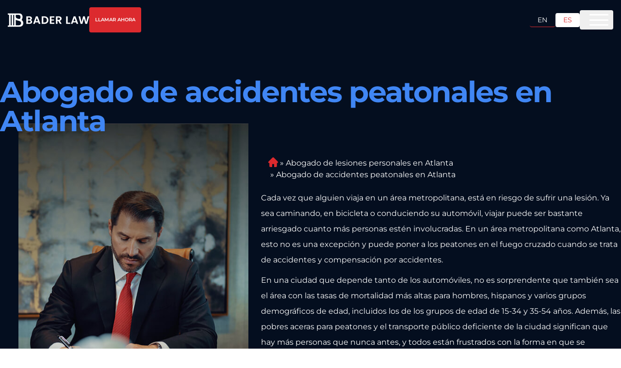

--- FILE ---
content_type: text/html; charset=utf-8
request_url: https://baderlaw.com/es/areas-que-servimos/atlanta-ga/abogado-de-accidentes-peatonales/
body_size: 37947
content:
<!DOCTYPE html><html lang="es"><head><meta charSet="utf-8"/><meta name="viewport" content="width=device-width"/><meta name="robots" content="index, follow"/><meta property="og:type" content="website"/><meta property="twitter:card" content="summary_large_image"/><link rel="canonical" href="https://baderlaw.com/es/areas-que-servimos/atlanta-ga/abogado-de-accidentes-peatonales/"/><title>Abogado de Accidentes Peatonales en Atlanta | Sin Ganancia No Hay Honorarios</title><meta name="title" content="Abogado de Accidentes Peatonales en Atlanta | Sin Ganancia No Hay Honorarios"/><meta property="og:title" content="Abogado de Accidentes Peatonales en Atlanta | Sin Ganancia No Hay Honorarios"/><meta property="twitter:title" content="Abogado de Accidentes Peatonales en Atlanta | Sin Ganancia No Hay Honorarios"/><meta name="description" content="Abogado de Accidentes Peatonales en Atlanta: Bader Law Injury Lawyers ganan en grande y fueron votados como el Mejor Abogado de Lesiones Personales. ¡Permítanos luchar por usted!"/><meta property="og:description" content="Abogado de Accidentes Peatonales en Atlanta: Bader Law Injury Lawyers ganan en grande y fueron votados como el Mejor Abogado de Lesiones Personales. ¡Permítanos luchar por usted!"/><meta property="twitter:description" content="Abogado de Accidentes Peatonales en Atlanta: Bader Law Injury Lawyers ganan en grande y fueron votados como el Mejor Abogado de Lesiones Personales. ¡Permítanos luchar por usted!"/><meta property="og:image" content="https://baderlaw.com/wp-content/uploads/2020/11/atlanta-ga-pedestrian-accident-lawyer-es.jpg"/><meta property="twitter:image" content="https://baderlaw.com/wp-content/uploads/2020/11/atlanta-ga-pedestrian-accident-lawyer-es.jpg"/><meta property="og:url" content="https://baderlaw.com/es/areas-que-servimos/atlanta-ga/abogado-de-accidentes-peatonales/"/><meta property="twitter:url" content="https://baderlaw.com/es/areas-que-servimos/atlanta-ga/abogado-de-accidentes-peatonales/"/><script type="application/ld+json">{"@context":"https://schema.org","@graph":[{"@type":"WebPage","@id":"https://baderlaw.com/es/areas-que-servimos/atlanta-ga/abogado-de-accidentes-peatonales/","url":"https://baderlaw.com/es/areas-que-servimos/atlanta-ga/abogado-de-accidentes-peatonales/","name":"Abogado de Accidentes Peatonales en Atlanta | Sin Ganancia No Hay Honorarios","isPartOf":{"@id":"https://baderlaw.com/#website"},"primaryImageOfPage":{"@id":"https://baderlaw.com/es/areas-que-servimos/atlanta-ga/abogado-de-accidentes-peatonales/#primaryimage"},"image":{"@id":"https://baderlaw.com/es/areas-que-servimos/atlanta-ga/abogado-de-accidentes-peatonales/#primaryimage"},"thumbnailUrl":"https://backend.baderlaw.com/wp-content/uploads/2020/11/atlanta-ga-pedestrian-accident-lawyer-es.jpg","datePublished":"2018-01-05T15:43:55+00:00","dateModified":"2026-01-15T18:58:43+00:00","description":"Abogado de Accidentes Peatonales en Atlanta: Bader Law Injury Lawyers ganan en grande y fueron votados como el Mejor Abogado de Lesiones Personales. ¡Permítanos luchar por usted!","breadcrumb":{"@id":"https://baderlaw.com/es/areas-que-servimos/atlanta-ga/abogado-de-accidentes-peatonales/#breadcrumb"},"inLanguage":"en","potentialAction":[{"@type":"ReadAction","target":["https://baderlaw.com/es/areas-que-servimos/atlanta-ga/abogado-de-accidentes-peatonales/"]}]},{"@type":"ImageObject","inLanguage":"en","@id":"https://baderlaw.com/es/areas-que-servimos/atlanta-ga/abogado-de-accidentes-peatonales/#primaryimage","url":"https://backend.baderlaw.com/wp-content/uploads/2020/11/atlanta-ga-pedestrian-accident-lawyer-es.jpg","contentUrl":"https://backend.baderlaw.com/wp-content/uploads/2020/11/atlanta-ga-pedestrian-accident-lawyer-es.jpg","width":1000,"height":667},{"@type":"WebSite","@id":"https://baderlaw.com/#website","url":"https://baderlaw.com/","name":"Bader Law Injury Lawyers","description":"Bader Law","publisher":{"@id":"https://baderlaw.com/#organization"},"potentialAction":[{"@type":"SearchAction","target":{"@type":"EntryPoint","urlTemplate":"https://baderlaw.com/?s={search_term_string}"},"query-input":{"@type":"PropertyValueSpecification","valueRequired":true,"valueName":"search_term_string"}}],"inLanguage":"en"},{"@type":"Organization","@id":"https://baderlaw.com/#organization","name":"Bader Law Injury Lawyers","url":"https://baderlaw.com/","logo":{"@type":"ImageObject","inLanguage":"en","@id":"https://baderlaw.com/#/schema/logo/image/","url":"https://backend.baderlaw.com/wp-content/uploads/2016/11/baderfav.jpg","contentUrl":"https://backend.baderlaw.com/wp-content/uploads/2016/11/baderfav.jpg","width":512,"height":512,"caption":"Bader Law Injury Lawyers"},"image":{"@id":"https://baderlaw.com/#/schema/logo/image/"},"sameAs":["https://www.facebook.com/sethbaderesq/","https://x.com/baderscottlaw","https://www.linkedin.com/in/sethbaderesq/"]}]}</script><script type="application/ld+json">{"@context":"https://schema.org","@type":"BreadcrumbList","@id":"https://baderlaw.com/es/areas-que-servimos/atlanta-ga/abogado-de-accidentes-peatonales/#breadcrumb","itemListElement":[{"@type":"ListItem","position":1,"name":"Home","item":"https://baderlaw.com/es/areas-que-servimos/atlanta-ga/abogado-de-accidentes-peatonales/"},{"@type":"ListItem","position":2,"name":"Abogado de lesiones personales en Atlanta","item":"https://baderlaw.com/es/abogado-de-lesiones-personales-en-atlanta/"},{"@type":"ListItem","position":3,"name":"Abogado de accidentes peatonales en Atlanta","item":"https://baderlaw.com/es/areas-que-servimos/atlanta-ga/abogado-de-accidentes-peatonales/"}]}</script><link rel="alternate" hrefLang="x-default" href="https://baderlaw.com/areas-we-serve/atlanta-ga/pedestrian-accident-lawyer/"/><link rel="alternate" hrefLang="en" href="https://baderlaw.com/areas-we-serve/atlanta-ga/pedestrian-accident-lawyer/"/><link rel="alternate" hrefLang="es" href="https://baderlaw.com/es/areas-que-servimos/atlanta-ga/abogado-de-accidentes-peatonales/"/><link rel="preload" href="/_next/static/media/hero-thumb-cta-mobile.8d4778b7.jpg" as="image" fetchpriority="high"/><link rel="preload" href="/_next/static/media/hero-thumb-cta.b6e25002.jpg" as="image" fetchpriority="high"/><link rel="preload" href="/_next/static/media/isolation_b.41b29662.png" as="image" fetchpriority="high"/><meta name="next-head-count" content="25"/><link rel="preconnect" href="https://pixel.intellafuel.com"/><link rel="preconnect" href="https://www.googletagmanager.com"/><link rel="dns-prefetch" href="https://pixel.intellafuel.com"/><link rel="dns-prefetch" href="https://connect.facebook.net"/><link rel="dns-prefetch" href="https://intaker.azureedge.net"/><noscript><style>
              
              * {
                animation: none !important;
                transition: none !important;
              }

              div, span, section, article, main, p, h1, h2, h3, h4, h5, h6, a, button {
                opacity: 1 !important;
                transform: none !important;
                visibility: visible !important;
              }

              [style*=&quot;opacity: 0&quot;],
              [style*=&quot;opacity:0&quot;] {
                opacity: 1 !important;
              }

              [style*=&quot;transform&quot;] {
                transform: none !important;
              }

              [style*=&quot;visibility: hidden&quot;],
              [style*=&quot;visibility:hidden&quot;] {
                visibility: visible !important;
              }

              .video-animation,
              .video-animation *,
              .active-video-inner,
              .active-video-inner *,
              .video-hero,
              .video-hero *,
              .clear-hero,
              .clear-hero *,
              .video-list,
              .video-list *,
              .video-cta,
              .video-cta *,
              .video-opacity,
              .video-opacity *,
              .hd-modal,
              .hd-modal *,
              .content-section,
              .content-section * {
                opacity: 1 !important;
                transform: none !important;
                visibility: visible !important;
              }

              .active-class *,
              .active-class-inner *,
              .video-list.active-class *,
              .video-hero.active-class *,
              .video-cta.active-class *,
              .clear-hero.active-class * {
                opacity: 1 !important;
                transform: none !important;
                visibility: visible !important;
              }
            </style></noscript><link data-next-font="" rel="preconnect" href="/" crossorigin="anonymous"/><link rel="preload" href="/_next/static/css/5a93350cdbd7b0be.css" as="style"/><link rel="stylesheet" href="/_next/static/css/5a93350cdbd7b0be.css" data-n-g=""/><link rel="preload" href="/_next/static/css/f78258d68da94feb.css" as="style"/><link rel="stylesheet" href="/_next/static/css/f78258d68da94feb.css" data-n-p=""/><link rel="preload" href="/_next/static/css/c09336e987a2d800.css" as="style"/><link rel="stylesheet" href="/_next/static/css/c09336e987a2d800.css" data-n-p=""/><noscript data-n-css=""></noscript><script defer="" nomodule="" src="/_next/static/chunks/polyfills-42372ed130431b0a.js"></script><script src="/_next/static/chunks/webpack-bb74fa2563055976.js" defer=""></script><script src="/_next/static/chunks/framework-9d69d389f1af5129.js" defer=""></script><script src="/_next/static/chunks/main-69c117694f86c3ef.js" defer=""></script><script src="/_next/static/chunks/pages/_app-b9ea90cab03ab00f.js" defer=""></script><script src="/_next/static/chunks/752-3f96857037479a3a.js" defer=""></script><script src="/_next/static/chunks/165-d41c9ad28bbee9e8.js" defer=""></script><script src="/_next/static/chunks/959-af2d0558b0be290b.js" defer=""></script><script src="/_next/static/chunks/486-f48b5bf9858f0d6a.js" defer=""></script><script src="/_next/static/chunks/623-ee25818a89e137cc.js" defer=""></script><script src="/_next/static/chunks/274-5d037957ec0447d4.js" defer=""></script><script src="/_next/static/chunks/337-ebf1e5ad988ffa45.js" defer=""></script><script src="/_next/static/chunks/850-f197675c63d0363f.js" defer=""></script><script src="/_next/static/chunks/954-50adc3427bb49b13.js" defer=""></script><script src="/_next/static/chunks/157-7830935299a027fd.js" defer=""></script><script src="/_next/static/chunks/pages/%5B...slug%5D-b69db38c6f37e2d6.js" defer=""></script><script src="/_next/static/JU-qogLX1txLe1qMlEzEE/_buildManifest.js" defer=""></script><script src="/_next/static/JU-qogLX1txLe1qMlEzEE/_ssgManifest.js" defer=""></script></head><body><div id="__next"><div class=""><div class="bg-deep-blue overflow-hidden"><header class="Header_component__d1YtJ w-full block fixed left-0 top-0 z-50"><div class="mx-auto px-4 w-full max-w-container-large"><div class="max-w-[1300px] mx-auto flex items-center justify-between"><div class="flex w-full items-center justify-between py-[20px] xl:py-[15px]"><div class="flex w-full xl:w-auto items-center justify-between"><a href="/es/"><svg xmlns="http://www.w3.org/2000/svg" width="268" height="45" fill="none"><g clip-path="url(#logotype-es_svg__a)"><path fill="#fff" d="M72.058 34.977H61.266V10.023H71.59c5.234 0 8.139 2.72 8.139 6.432 0 3.038-1.829 4.934-4.266 5.717 2.83.5 4.841 3.112 4.841 6.041 0 3.97-3.047 6.757-8.247 6.757zM70.88 14.059h-4.59v6.257h4.59c2.37 0 3.73-1.073 3.73-3.111s-1.36-3.146-3.73-3.146m.352 10.118h-4.95V30.9h5.059c2.437 0 3.873-1.181 3.873-3.287s-1.544-3.43-3.982-3.43zM100.569 30.218h-9.967L88.95 34.97h-5.274l8.998-24.988h5.843l8.999 24.988h-5.309l-1.652-4.752zM95.586 15.78l-3.623 10.435h7.245zM133.741 22.537c0 7.54-5.2 12.44-13.196 12.44h-8.748V10.023h8.748c7.996 0 13.196 4.934 13.196 12.514m-13.379 8.18c5.274 0 8.247-3.003 8.247-8.187s-2.979-8.295-8.247-8.295h-3.548v16.482zM152.922 14.06h-9.5v6.256h8.43v3.969h-8.43V30.9h9.5v4.077h-14.524V9.989h14.524v4.077zM167.769 10.023c6.026 0 9.039 3.47 9.039 7.647 0 3.038-1.686 6.115-5.701 7.182l5.985 10.118h-5.809l-5.525-9.727h-2.37v9.727h-5.017V10.023zm-.176 4.144h-4.198v7.33h4.198c2.796 0 4.049-1.464 4.049-3.719s-1.253-3.61-4.049-3.61M196.708 10.023v20.985h8.246v3.969h-13.27V10.023h5.024M224.253 30.218h-9.967l-1.652 4.752h-5.275l8.999-24.988h5.843l8.998 24.988h-5.308l-1.652-4.752zm-4.984-14.438-3.622 10.435h7.245zM232.357 10.023h5.376l4.408 19.378 5.092-19.378h5.592l4.808 19.27 4.448-19.27h5.417l-6.994 24.954h-5.918l-4.699-17.766-4.916 17.766-5.884.033-6.743-24.987z"></path><path fill="#FEFDFC" fill-rule="evenodd" d="M50.049 26.736c-.948-1.965-2.384-3.402-4.083-4.51l.102-.276c.548-1.201 1.828-4.043 2.227-5.386.075-.257.122-.466.183-.689 1.51-5.426-.196-12.466-5.877-14.68-.582-.169-1.13-.419-1.76-.58A16 16 0 0 0 38.999.25a23 23 0 0 0-2.072-.19c-.738-.04-1.53-.053-2.397-.053H.5v4.13l3.683.939a.946.946 0 0 1 .718.89v33.08a.934.934 0 0 1-.71.905l-3.684.945v4.11h35.086c6.317 0 12.966-1.484 15.133-8.308 1.036-3.267.779-6.932-.677-9.956zM27.725 5.217h7.096a14.4 14.4 0 0 1 2.39.202c.38.068.732.155 1.07.257.325.1.67.222.975.37a5.5 5.5 0 0 1 1.361 1.027c1.503 1.559 1.943 4.225 1.591 6.73-.034.208-.074.451-.128.728-.082.365-.19.797-.332 1.269-.325 1.013-.847 2.032-1.652 2.504-1.68.722-4.449.142-6.331-.405-2.099-.634-3.92-1.356-5.125-2.47-1.348-1.249-1.917-3.206-1.842-5.008V6.196c0-.533.386-.972.934-.972zm-14.53 33.647c0 .513-.42.938-.94.938h-1.2a.94.94 0 0 1-.94-.938V6.149c0-.513.42-.938.94-.938h1.2c.514 0 .94.418.94.938zm8.355 0c0 .513-.42.938-.94.938h-1.206a.94.94 0 0 1-.941-.938V6.149c0-.513.42-.938.941-.938h1.205c.515 0 .941.418.941.938zm14.436.931h-8.26a.94.94 0 0 1-.942-.938V21.322c2.147 2.62 10.78 2.801 15.025 5.92 1.841 1.356 2.336 3.827 2.336 5.885-.055 3.659-2.655 6.662-8.152 6.662z" clip-rule="evenodd"></path></g><defs><clipPath id="logotype-es_svg__a"><path fill="#fff" d="M.5 0h267v45H.5z"></path></clipPath></defs></svg></a></div><div class="flex justify-center lg:justify-end items-center hidden xl:flex"><div class="flex justyfy-center items-end gap-[24px]"><span class="text-[14px] font-bold tracking-[0.28px] text-white flex items-center"><svg xmlns="http://www.w3.org/2000/svg" width="14" height="15" fill="none" class="mr-2 icon-fix"><path fill="#000" d="M7 14.75c-3.883 0-7-3.117-7-7 0-3.855 3.117-7 7-7 3.855 0 7 3.145 7 7 0 3.883-3.145 7-7 7m-.656-7c0 .219.11.438.273.547l2.625 1.75c.301.219.711.137.902-.164a.663.663 0 0 0-.164-.93L7.656 7.422v-3.39c0-.356-.3-.657-.683-.657-.356 0-.657.3-.657.656z"></path></svg>Disponible 24/7</span><span class="w-[1px] h-[20px] bg-white/10"></span><a class="text-[14px] font-bold tracking-[0.28px] text-white flex items-center justify-center hover:text-orange-primary transition-colors duration-300" href="tel:+14704472800"><svg xmlns="http://www.w3.org/2000/svg" width="15" height="15" fill="none" class="mr-2 icon-fix"><path fill="#000" d="m13.973 11.332-.657 2.762a.82.82 0 0 1-.82.683C5.606 14.75 0 9.145 0 2.254c0-.41.246-.738.656-.82L3.418.777c.383-.082.793.137.957.493L5.66 4.25c.137.355.055.766-.246.984L3.938 6.438a9.5 9.5 0 0 0 4.374 4.347L9.517 9.31c.218-.274.629-.383.984-.246l2.98 1.285c.356.191.575.601.493.984"></path></svg>(470) 447-2800</a></div><div class="flex items-center gap-3 xl:ml-[26px]"><a class="text-sm px-3 sm:px-4 py-1 rounded border-b bg-transparent text-white border-b-orange-primary hover:bg-orange-primary/10 transition-colors duration-300" href="/areas-we-serve/atlanta-ga/pedestrian-accident-lawyer/">EN</a><span class="w-[1px] h-[20px] bg-white/10"></span><a class="text-sm px-3 sm:px-4 py-1 rounded border-b bg-[#fff] text-orange-primary border-b-[#fff] pointer-events-none transition-colors duration-300" href="/es/">ES</a></div></div></div><button style="outline:none" class="group relative flex flex-row items-center justify-center whitespace-nowrap rounded-[4px] btn-animation text-7xl font-semibold bg-white border-[2px] text-orange-primary border-black hover:bg-white hover:text-black transition-colors duration-300 disabled:opacity-50 ml-[24px] px-[25px] py-[20px] fix-scroll"><span class="flex items-center uppercase"><a data-animation="Consulta gratuita" class=" capitalize text-[16px]" href="tel:+14704472800">Consulta gratuita</a></span></button></div><nav class="Menu_menu__dSlHP"><ul class="classic-menu Menu_menuList__fnwWl"><li class="Menu_menuItem__FMtDU Menu_drop__gUcUU classic-menu-item"><a class="Menu_menuLink__zuC41" href="/es/acerca-de/">Sobre Nosotros</a><ul class="Menu_subMenu__or4cR "><li class="Menu_subMenuItem__3W3if"><a class="Menu_subMenuLink__s1A2h" href="/es/nuestro-equipo/">Nuestros Abogados</a></li><li class="Menu_subMenuItem__3W3if"><a class="Menu_subMenuLink__s1A2h" href="/es/nuestros-compromisos-de-servicio/">Nuestros compromisos de servicio</a></li><li class="Menu_subMenuItem__3W3if"><a class="Menu_subMenuLink__s1A2h" href="/es/participacion-en-la-comunidad/">Participación en la Comunidad</a></li><li class="Menu_subMenuItem__3W3if"><a class="Menu_subMenuLink__s1A2h" href="https://workforcenow.adp.com/mascsr/default/mdf/recruitment/recruitment.html?cid=774f38b3-b4d5-4f13-90ed-a1ef58d5380d&amp;ccId=19000101_000001&amp;lang=es_ES">Carreras profesionales</a></li><li class="Menu_subMenuItem__3W3if"><a class="Menu_subMenuLink__s1A2h" href="/es/testimonios-de-clientes/">Testimonios de Clientes</a></li><li class="Menu_subMenuItem__3W3if"><a class="Menu_subMenuLink__s1A2h" href="/es/la-diferencia-bader-law-firm/">La Diferencia de Bader Law</a></li><li class="Menu_subMenuItem__3W3if"><a class="Menu_subMenuLink__s1A2h" href="/about/jobs/">Trabajar Con Nosotros</a></li></ul></li><li class="Menu_menuItem__FMtDU Menu_drop__gUcUU classic-menu-item"><span class="Menu_menuLink__zuC41">Areas De Practica</span><ul class="Menu_subMenu__or4cR "><li class="Menu_subMenuItem__3W3if"><a class="Menu_subMenuLink__s1A2h" href="/es/abogado-de-lesiones-personales-en-atlanta/">Lesiones Personales</a></li><li class="Menu_subMenuItem__3W3if"><a class="Menu_subMenuLink__s1A2h" href="/es/areas-que-servimos/atlanta-ga/abogado-de-accidentes-automovillistico/">Accidentes de Auto</a></li><li class="Menu_subMenuItem__3W3if"><a class="Menu_subMenuLink__s1A2h" href="/es/areas-que-servimos/atlanta-ga/abogado-de-accidentes-de-camiones/">Accidentes de Camiones</a></li><li class="Menu_subMenuItem__3W3if"><a class="Menu_subMenuLink__s1A2h" href="/es/areas-que-servimos/atlanta-ga/abogado-de-accidentes-de-motocicletas/">Accidentes de Motocicletas</a></li><li class="Menu_subMenuItem__3W3if"><a class="Menu_subMenuLink__s1A2h" href="/es/areas-que-servimos/atlanta-ga/abogado-accidentes-autobus/">Accidentes de Autobús</a></li><li class="Menu_subMenuItem__3W3if"><a class="Menu_subMenuLink__s1A2h" href="/es/areas-que-servimos/atlanta-ga/abogado-de-accidentes-de-bicicleta/">Accidentes de Bicicleta</a></li><li class="Menu_subMenuItem__3W3if"><a class="Menu_subMenuLink__s1A2h" href="/es/areas-que-servimos/atlanta-ga/abogado-de-accidentes-peatonales/">Accidentes Peatonales</a></li><li class="Menu_subMenuItem__3W3if"><a class="Menu_subMenuLink__s1A2h" href="/es/areas-que-servimos/atlanta-ga/abogado-de-muerte-injusta/">Muerte Injusta</a></li><li class="Menu_subMenuItem__3W3if"><a class="Menu_subMenuLink__s1A2h" href="/es/areas-que-servimos/atlanta-ga/abogado-de-compensacion-laboral/">Compensación Laboral</a></li><li class="Menu_subMenuItem__3W3if"><a class="Menu_subMenuLink__s1A2h" href="/es/areas-que-servimos/atlanta-ga/abogado-de-accidentes-de-resbalon-y-caida/">Accidentes de Resbalón y Caída</a></li><li class="Menu_subMenuItem__3W3if"><a class="Menu_subMenuLink__s1A2h" href="/es/areas-que-servimos/atlanta-ga/abogado-de-traumatismo-cerebral/">Traumatismo Cerebral</a></li><li class="Menu_subMenuItem__3W3if"><a class="Menu_subMenuLink__s1A2h" href="/es/areas-que-servimos/atlanta-ga/abogado-de-lesiones-infantiles/">Lesiones Infantiles</a></li><li class="Menu_subMenuItem__3W3if"><a class="Menu_subMenuLink__s1A2h" href="/es/areas-que-servimos/atlanta-ga/abogado-de-discapacidad-de-seguridad-social/">Discapacidad de Seguridad Social</a></li></ul></li><li class="Menu_menuItem__FMtDU Menu_drop__gUcUU classic-menu-item"><a class="Menu_menuLink__zuC41" href="/es/areas-que-servimos/">Áreas que servimos</a><ul class="Menu_subMenu__or4cR "><li class="Menu_subMenuItem__3W3if"><a class="Menu_subMenuLink__s1A2h" href="/es/abogado-de-lesiones-personales-en-atlanta/">Atlanta</a></li><li class="Menu_subMenuItem__3W3if"><a class="Menu_subMenuLink__s1A2h" href="/es/abogado-de-lesiones-personales-en-carrollton/">Carrollton</a></li><li class="Menu_subMenuItem__3W3if"><a class="Menu_subMenuLink__s1A2h" href="/es/abogado-de-lesiones-personales-decatur/">Decatur</a></li><li class="Menu_subMenuItem__3W3if"><a class="Menu_subMenuLink__s1A2h" href="/es/areas-que-servimos/gainseville-ga/abogado-de-lesiones-personales/">Gainesville</a></li><li class="Menu_subMenuItem__3W3if"><a class="Menu_subMenuLink__s1A2h" href="/es/johns-creek-abogado-de-lesiones-personales/">Johns Creek</a></li><li class="Menu_subMenuItem__3W3if"><a class="Menu_subMenuLink__s1A2h" href="/es/kennesaw-abogado-de-lesiones-personales/">Kennesaw</a></li><li class="Menu_subMenuItem__3W3if"><a class="Menu_subMenuLink__s1A2h" href="/es/areas-que-servimos/marietta-ga/abogado-de-lesiones-personales/">Marietta</a></li><li class="Menu_subMenuItem__3W3if"><a class="Menu_subMenuLink__s1A2h" href="/es/abogado-de-lesiones-personales-norcross/">Norcross</a></li><li class="Menu_subMenuItem__3W3if"><a class="Menu_subMenuLink__s1A2h" href="/es/abogado-de-lesiones-personales-en-rome/">Rome</a></li><li class="Menu_subMenuItem__3W3if"><a class="Menu_subMenuLink__s1A2h" href="/es/abogado-de-lesiones-personales-de-savannah/">Savannah</a></li><li class="Menu_subMenuItem__3W3if"><a class="Menu_subMenuLink__s1A2h" href="/es/abogado-de-lesion-personal-smyrna/">Smyrna</a></li><li class="Menu_subMenuItem__3W3if"><a class="Menu_subMenuLink__s1A2h" href="/es/abogado-de-lesiones-personales-south-fulton/">South Fulton</a></li><li class="Menu_subMenuItem__3W3if"><a class="Menu_subMenuLink__s1A2h" href="/es/areas-que-servimos/">Ver todas las zonas que atendemos</a></li></ul></li><li class="Menu_menuItem__FMtDU Menu_drop__gUcUU classic-menu-item"><span class="Menu_menuLink__zuC41">Accidentes de Auto</span><ul class="Menu_subMenu__or4cR "><li class="Menu_subMenuItem__3W3if"><a class="Menu_subMenuLink__s1A2h" href="/es/areas-que-servimos/atlanta-ga/abogado-de-accidentes-automovillistico/">Accidentes de Auto en Atlanta</a></li><li class="Menu_subMenuItem__3W3if"><a class="Menu_subMenuLink__s1A2h" href="/es/areas-que-servimos/carrollton-ga/abogado-de-accidentes-de-coche/">Accidentes de Auto en Carrollton</a></li><li class="Menu_subMenuItem__3W3if"><a class="Menu_subMenuLink__s1A2h" href="/es/areas-que-servimos/decatur-ga/abogado-de-accidente-de-auto/">Accidentes de Auto en Decatur</a></li><li class="Menu_subMenuItem__3W3if"><a class="Menu_subMenuLink__s1A2h" href="/es/areas-que-servimos/gainesville-ga/abogado-de-accidente-automovilistico/">Accidentes de Auto en Gainesville</a></li><li class="Menu_subMenuItem__3W3if"><a class="Menu_subMenuLink__s1A2h" href="/es/areas-que-servimos/johns-creek-ga/abogado-de-accidentes-de-automovil/">Accidentes de Auto en Johns Creek</a></li><li class="Menu_subMenuItem__3W3if"><a class="Menu_subMenuLink__s1A2h" href="/es/areas-que-servimos/kennesaw-ga/abogado-de-accidentes-de-automovil/">Accidentes de Auto en Kennesaw</a></li><li class="Menu_subMenuItem__3W3if"><a class="Menu_subMenuLink__s1A2h" href="/es/areas-que-servimos/marietta-ga/abogado-de-accidente-automovilistico/">Accidentes de Auto en Marietta</a></li><li class="Menu_subMenuItem__3W3if"><a class="Menu_subMenuLink__s1A2h" href="/es/areas-que-servimos/norcross-ga/abogado-de-accidente-de-auto/">Accidentes de Auto en Norcross</a></li><li class="Menu_subMenuItem__3W3if"><a class="Menu_subMenuLink__s1A2h" href="/es/areas-que-servimos/rome-ga/abogado-de-accidentes-automovilistico/">Accidentes de Auto en Rome</a></li><li class="Menu_subMenuItem__3W3if"><a class="Menu_subMenuLink__s1A2h" href="/es/areas-que-servimos/savannah-ga/abogado-de-accidentes-automovilistico/">Accidentes de Auto en Savannah</a></li><li class="Menu_subMenuItem__3W3if"><a class="Menu_subMenuLink__s1A2h" href="/es/areas-que-servimos/smyrna-ga/abogado-de-accidente-de-auto/">Accidentes de Auto en Smyrna</a></li><li class="Menu_subMenuItem__3W3if"><a class="Menu_subMenuLink__s1A2h" href="/es/areas-que-servimos/south-fulton-ga/abogado-de-accidente-de-auto/">Accidentes de Auto en South Fulton</a></li></ul></li><li class="Menu_menuItem__FMtDU Menu_drop__gUcUU classic-menu-item"><a class="Menu_menuLink__zuC41" href="/es/recursos/">Recursos</a><ul class="Menu_subMenu__or4cR "><li class="Menu_subMenuItem__3W3if"><a class="Menu_subMenuLink__s1A2h" href="/es/el-blog/">Blog</a></li><li class="Menu_subMenuItem__3W3if"><a class="Menu_subMenuLink__s1A2h" href="/es/preguntas-frecuentes/">Preguntas Frecuentes</a></li><li class="Menu_subMenuItem__3W3if"><a class="Menu_subMenuLink__s1A2h" href="/es/promedio-semanal-del-salario/">Calculadora de Compensación de Trabajadores</a></li><li class="Menu_subMenuItem__3W3if"><a class="Menu_subMenuLink__s1A2h" href="/es/superando-la-discriminacion/">¿Me Pueden Terminar por Presentar un Reclamo de Compensación de Trabajadores?</a></li></ul></li><li class="Menu_menuItem__FMtDU  classic-menu-item"><a class="Menu_menuLink__zuC41" href="/es/contacto/">Contacto</a></li></ul></nav></div></header><main><div class="w-full relative"><div class="absolute xl:animate-circle right-[20%] bottom-[25%] w-[500px] h-[500px] flex-shrink-0 bg-[#294F8C] blur-[250px] opacity-[50] z-10"></div><div class="absolute xl:animate-circle right-[70%] bottom-[75%] w-[500px] h-[500px] flex-shrink-0 bg-[#294F8C] blur-[250px] opacity-[50] z-10"></div><div class="video-hero hero relative z-20 w-full overflow-hidden"><div class="wrap relative mx-auto w-full max-w-[1280px] gap-6 px-[15px] pt-[75px] text-orange-primary md:pt-[100px] xl:px-0 xl:pb-[30px]"><div class="block w-full pt-[50px]"><div class="block w-full xl:mb-[-40px] relative z-30" style="opacity:0;transform:translateY(100px)"><span class="text-white w-full block mb-[10px] text-[27px] -tracking-[1.76px] leading-[100%] font-bold text-left md:text-[50px] xl:text-[60px]"></span><h1 class="mb-[15px] xl:mb-0 text-light-blue text-[32px] font-bold -tracking-[1.76px] leading-[100%] text-left md:text-[45px] xl:text-[60px]"><span class="overflow-hidden pb-[6px] inline-block">Abogado de accidentes peatonales en Atlanta</span></h1></div></div><div class="block w-full justify-between xl:flex xl:items-start"><div class="relative z-20 mb-[25px] mt-[10px] flex w-full items-end justify-center pb-[20px] xl:mb-0 xl:ml-[3%] xl:mt-0 xl:h-[820px] xl:w-[37%] xl:pb-[40px]"><div class="flex w-full items-end justify-center" style="position:relative;width:100%;height:100%;padding-top:135px"><img alt="Bader Law" fetchpriority="high" width="354" height="326" decoding="async" data-nimg="1" class="absolute left-0 top-0 z-10 block h-full w-full object-cover xl:hidden" style="color:transparent" src="/_next/static/media/hero-thumb-cta-mobile.8d4778b7.jpg"/><img alt="Bader Law" fetchpriority="high" width="564" height="810" decoding="async" data-nimg="1" class="absolute left-0 top-0 z-10 hidden h-full w-full object-cover xl:block" style="color:transparent" src="/_next/static/media/hero-thumb-cta.b6e25002.jpg"/><div class="flex w-full items-center justify-center" style="transform:translateX(-100px)"><div class="w-auto relative z-[20] max-w-[328px]"><div class="flex flex-col xl:flex-row gap-8 items-center xl:items-start justify-center xl:justify-start" style="opacity:0;transform:translateY(100px)"><div class="flex xl:inline flex-col xl:pl-[34px] xl:border-l-2 xl:border-white justify-start items-center"><p class="text-white text-center xl:text-left text-[18px] xl:text-[19px] font-medium leading-[140%] xl:leading-[160%] mt-0 mb-[30px]">Resultados excepcionales, atención personalizada e integridad sin concesiones</p><button style="outline:none;min-width:250px" class="group relative flex flex-row items-center justify-center whitespace-nowrap rounded-[4px] btn-animation py-3 sm:text-lg text-[14px] font-semibold px-9 text-pale-pink bg-orange-primary hover:bg-white transition-colors duration-300 hover:text-black disabled:opacity-50 btn-phone"><svg xmlns="http://www.w3.org/2000/svg" width="15" height="14" fill="none" class="mr-2"><path fill="#fff" d="m.517 10.563.656 2.762c.083.41.41.683.82.683C8.885 13.981 14.49 8.376 14.49 1.485c0-.41-.246-.738-.656-.82L11.072.008c-.383-.082-.793.137-.957.493L8.83 3.48c-.137.356-.055.766.246.984l1.476 1.204a9.5 9.5 0 0 1-4.375 4.347L4.974 8.54c-.219-.274-.629-.383-.984-.246L1.01 9.579c-.356.191-.575.601-.493.984"></path></svg><span class="flex items-center uppercase"><a data-animation="HABLEMOS" href="tel:+14704472800">HABLEMOS</a></span></button><div class="w-full relative overflow-hidden mt-[10px]"><div style="opacity:0;transform:translateY(-100px)"><p class="text-white text-center xl:pr-[35px] text-left text-[10px] font-medium tracking-[1.2px] uppercase">Confidencial<br/>-Sin honorarios a menos que gane-</p></div></div></div></div></div></div></div></div><div class="content-section relative z-30 block w-full xl:w-[58%] xl:mt-[50px]" style="opacity:0"><div class="w-full"><div class="max-w-[1280px] relative z-20 mx-auto pt-5 pb-5"><ul id="breadcrumbs" class="flex flex-wrap gap-y-2 list-none m-0 p-0 breadcrumbs"><li><a href="/es/"><svg xmlns="http://www.w3.org/2000/svg" width="20px" height="20px" viewBox="0 0 512 512"><path d="M498.195 222.695l-.035-.035L289.305 13.813C280.402 4.905 268.566 0 255.977 0c-12.59 0-24.426 4.902-33.332 13.809L13.898 222.55c-.07.07-.14.144-.21.215-18.282 18.386-18.25 48.218.09 66.558 8.378 8.383 19.445 13.238 31.277 13.746.48.047.965.07 1.453.07h8.324v153.7C54.832 487.254 79.578 512 110 512h81.71c8.282 0 15-6.715 15-15V376.5c0-13.879 11.29-25.168 25.169-25.168h48.195c13.88 0 25.168 11.29 25.168 25.168V497c0 8.285 6.715 15 15 15h81.711c30.422 0 55.168-24.746 55.168-55.16v-153.7h7.719c12.586 0 24.422-4.902 33.332-13.808 18.36-18.371 18.367-48.254.023-66.637zm0 0" fill="#DC2A2E" data-original="#DC2A2E"></path></svg><span class="hidden">Home</span></a></li><li class="flex before:px-1 before:content-[&quot;»&quot;] text-base text-white"><a class="transition-colors duration-300 hover:text-orange-300" href="/es/abogado-de-lesiones-personales-en-atlanta/">Abogado de lesiones personales en Atlanta</a></li><li class="flex before:px-1 before:content-[&quot;»&quot;] text-base text-white"><span>Abogado de accidentes peatonales en Atlanta</span></li></ul></div><div style="opacity:0;transform:translateX(100px)"><div class="w-full relative"><article class="ContentWrapper_component__JYS_K w-full max-w-[1280px] mx-auto gap-6 flex flex-col"><div class="entry-content w-full [&amp;&gt;p]:leading-[200%] space-y-5 en-content"><div class="text-[16px] text-white max-h-full"><p><span style="font-weight:400">Cada vez que alguien viaja en un área metropolitana, está en riesgo de sufrir una lesión. Ya sea caminando, en bicicleta o conduciendo su automóvil, viajar puede ser bastante arriesgado cuanto más personas estén involucradas. En un área metropolitana como Atlanta, esto no es una excepción y puede poner a los peatones en el fuego cruzado cuando se trata de accidentes y compensación por accidentes.</span></p>
<p><span style="font-weight:400">En una ciudad que depende tanto de los automóviles, no es sorprendente que también sea el área con las tasas de mortalidad más altas para hombres, hispanos y varios grupos demográficos de edad, incluidos los de los grupos de edad de 15-34 y 35-54 años. Además, las pobres aceras para peatones y el transporte público deficiente de la ciudad significan que hay más personas que nunca antes, y todos están frustrados con la forma en que se desplazan. Esto puede conducir a una serie de incidentes y accidentes que involucran a peatones.</span></p>
<p>Si usted resultó lesionado como peatón, un <a href="https://baderlaw.com/es/abogado-de-lesiones-personales-en-atlanta/"><strong>abogado de lesiones personales en Atlanta</strong></a> puede ser capaz de obtener una compensación de la parte o partes responsables de sus lesiones y cualquier otro daño que haya sufrido en el accidente.</p>
<h2>Su caso de accidente peatonal en Atlanta</h2>
<p><span style="font-weight:400">¿Usted o un ser querido han resultado lesionados como peatones? No está solo. Las cifras están ahí, y la evidencia es clara: las víctimas peatones existen en todo el estado de Georgia, y Bader Law Injury Lawyers está aquí para ayudar.</span><br/>
<span style="font-weight:400">Dependiendo de las circunstancias de su caso, puede tener derecho a:</span></p>
<ul>
<li style="font-weight:400"><span style="font-weight:400">Recuperar costos médicos</span></li>
<li style="font-weight:400"><span style="font-weight:400">Salarios perdidos</span></li>
<li style="font-weight:400"><span style="font-weight:400">Dolor y sufrimiento</span></li>
<li><a href="https://baderlaw.com/es/areas-que-servimos/atlanta-ga/abogado-de-discapacidad-de-seguridad-social/permanente/"><span style="font-weight:400">Incapacidad permanente</span></a></li>
<li style="font-weight:400"><span style="font-weight:400">Incapacidad permanente</span></li>
<li style="font-weight:400"><span style="font-weight:400">Disminución de la capacidad de ganancia</span></li>
<li style="font-weight:400"><span style="font-weight:400">Desfiguración</span></li>
<li style="font-weight:400"><span style="font-weight:400">Pérdida de consorcio (pérdida de compañía o servicios del cónyuge o a veces de un hijo)</span></li>
<li style="font-weight:400"><span style="font-weight:400">Daños punitivos</span></li>
</ul>
<p><span style="font-weight:400">Llámenos hoy al <a href="tel:(470) 447-2800" target="_blank" rel="noopener noreferrer">(470) 447-2800</a> para su consulta gratuita para que podamos asesorarle sobre sus derechos a cualquiera o a todas estas posibilidades. ¿Tiene preguntas? Tenemos las respuestas.</span></p>
<p class="rs-content-cta rs-content-cta-small">Para una consulta legal gratuita con un abogado de accidentes peatonales serviendo en Atlanta, llame <a href="tel:+14048888888" target="_blank" rel="noopener noreferrer">(404) 888-8888 </a></p><h2>¿Son comunes los accidentes de peatones con automóviles?</h2>
<p><span style="font-weight:400">Desafortunadamente, los accidentes peatonales son mucho más comunes de lo que pensamos. Hay más de 110,000 accidentes peatonales en los Estados Unidos cada año, resultando en aproximadamente 59,000 peatones lesionados y más de 4,000 personas muertas. Sorprendentemente, un accidente peatonal ocurre cada 8 minutos en EE. UU., y muchos de estos accidentes son fatales.</span><span style="font-weight:400"> Estas estadísticas indican que tanto los individuos como las agencias gubernamentales deben prestar más atención a </span><a href="/blog/pedestrian-safety-saves-lives/"><span style="font-weight:400">la seguridad peatonal</span></a><span style="font-weight:400">.</span></p>
<p><span style="font-weight:400">Estos accidentes son mucho más comunes en áreas urbanas (como Atlanta), donde ocurren más de tres cuartas partes de todos los accidentes peatonales. Y contrariamente a la creencia popular, casi el 90 por ciento de estos accidentes ocurren en clima normal, no en lluvia, niebla o nieve, que la gente suele culpar rápidamente como causa de la mayoría de los accidentes peatonales.</span></p>
<p class="rs-content-cta">Abogado de Accidentes Peatonales en Atlanta cerca de mi <a href="tel:+14048888888" target="_blank" rel="noopener noreferrer"> (404) 888-8888</a></p><h2>¿Qué se define como un ‘accidente peatonal’?</h2>
<p><span style="font-weight:400">Un accidente peatonal ocurre cuando un peatón es atropellado por un vehículo motorizado o una bicicleta. A menudo, el peatón resulta lesionado, a veces incluso de forma fatal. Por su propia naturaleza, los accidentes peatonales pueden ser bastante complicados, por lo que es importante ponerse en contacto con un abogado de lesiones personales rápidamente para ayudar a probar la culpa y la responsabilidad.</span></p>
<p class="rs-content-cta rs-content-cta-small">Complete una <a href="/es/areas-que-servimos/atlanta-ga/abogado-de-accidentes-peatonales/#footer-form">evaluación de caso gratis</a> ahora</p><h2>¿Qué causa un accidente peatonal?</h2>
<p><span style="font-weight:400">Aunque hay varias causas diferentes de accidentes peatonales, los cruces peatonales sin marcar, los giros a la izquierda, el uso de dispositivos electrónicos tanto por el peatón como por el conductor, los autos silenciosos y las calles concurridas suman peligro para quienes viajan. Desafortunadamente, una de las principales causas de un accidente peatonal sigue siendo el alcohol, con un estimado del 48 por ciento de las muertes peatonales involucrando alcohol ya sea por parte del conductor o del peatón.</span></p>
<p class="rs-content-cta rs-content-cta-small"><a href="/contact/">Haga clic para contactar a </a><a href="/es/abogado-de-lesiones-personales-en-atlanta/">Abogado de lesiones personales en Atlanta</a> hoy mismo</p><h2>¿Qué tipos de lesiones pueden ocurrir en un accidente peatonal?</h2>
<p><span style="font-weight:400">Las lesiones catastróficas o incluso la muerte por negligencia pueden ser a menudo el resultado de accidentes peatonales. Un <a href="https://baderlaw.com/es/areas-que-servimos/atlanta-ga/abogado-de-muerte-injusta/">abogado de muerte por negligencia en Atlanta</a> puede asesorarle si tiene un reclamo. Estos accidentes pueden tomar un giro mucho más serio que un simple golpe o moretón, a menudo resultando en costos médicos significativos, </span><span style="font-weight:400">dolor </span><a href="https://baderlaw.com/es/preguntas-frecuentes/que-se-considera-dolor-y-sufrimiento/"><span style="font-weight:400">y sufrimiento</span></a><span style="font-weight:400"> severos, tiempo sustancial dedicado a terapia de rehabilitación e incluso cuidado de enfermería de por vida. Como el cuerpo es el más vulnerable en un accidente, los peatones pueden sufrir varias lesiones corporales incluyendo (pero no limitadas a):</span></p>
<ul>
<li style="font-weight:400"><span style="font-weight:400">Daño a órganos internos</span></li>
<li style="font-weight:400"><span style="font-weight:400">Huesos rotos</span></li>
<li style="font-weight:400"><span style="font-weight:400">Lesiones cerebrales traumáticas</span></li>
<li style="font-weight:400"><span style="font-weight:400">Hernias discales</span></li>
<li style="font-weight:400"><span style="font-weight:400">Lesiones de la médula espinal</span></li>
<li style="font-weight:400"><span style="font-weight:400">Paraplejía</span></li>
<li style="font-weight:400"><span style="font-weight:400">Cuadriplejía</span></li>
<li style="font-weight:400"><span style="font-weight:400">Coma</span></li>
<li style="font-weight:400"><span style="font-weight:400">Lesiones en cabeza y cuello</span></li>
</ul>
<p><span style="font-weight:400">También es importante recordar que estas lesiones pueden ocurrir no solo por la colisión inicial, sino también por las consecuencias del accidente. Más del 50 por ciento de las lesiones ocurren después del contacto inicial con el vehículo, como cuando el peatón hace contacto con el suelo u objetos desconocidos.</span></p>
<h2 class="p1"><span class="s1">Cumplimiento con la autoridad</span></h2>
<p class="p1"><span class="s1">Como cuestión preliminar, independientemente de cuáles sean las leyes generales de tránsito en cualquier situación dada, tanto conductores como peatones están obligados a cumplir con las órdenes o instrucciones legales dadas por un oficial de policía, incluso si la orden es inconsistente con una regla general de la ley.</span></p>
<h2 class="p1"><span class="s1">Responsabilidades de los conductores</span><span class="s1"><span class="Apple-converted-space">            </span></span></h2>
<ul>
<li class="li1"><span class="s1"><b>Seguro.</b> Tanto los propietarios como los operadores de vehículos motorizados están obligados a mantener cobertura de seguro de responsabilidad civil para vehículos motorizados. De manera similar, los propietarios de motocicletas están obligados a mantener seguro. La prueba de seguro debe ser llevada por el conductor o guardada en algún lugar de la motocicleta.</span></li>
<li class="li1"><span class="s1"><b>Conducta en semáforos.</b> Los conductores están obligados a ceder el paso a los peatones en el paso peatonal. Además, si un peatón está en el paso peatonal en la otra mitad de la vía, pero se acerca a la mitad de la vía del conductor, se espera que el conductor permanezca detenido hasta que el peatón haya cruzado la calle. Los conductores pueden avanzar en una intersección con una flecha amarilla. En el estado de Georgia, los conductores pueden girar a la derecha en un semáforo en rojo después de detenerse completamente. La excepción a esto es cuando hay señalización que prohíbe girar a la derecha en rojo. Los conductores aún deben ceder el paso a los peatones en el paso peatonal.</span></li>
<li class="li1"><span class="s1"><b>Ceder el paso a ciclistas.</b> Cuando hay un carril para bicicletas en la carretera, los conductores de automóviles deben ceder el paso a los ciclistas dentro del carril para bicicletas. Al adelantar a un ciclista, los conductores deben mantener una “distancia segura” entre el automóvil y el ciclista. Una “distancia segura” está definida por la ley de Georgia como no menos de tres pies.</span></li>
<li class="li1"><span class="s1"><b>Conducta cuando hay peatones en o acercándose a un paso peatonal.</b> Los conductores deben detener su automóvil y permanecer detenidos para permitir que los peatones crucen en un paso peatonal. Si el peatón se acerca desde el lado opuesto de la calle, se espera que los conductores también detengan su vehículo y permanezcan detenidos mientras el peatón cruza la calle.</span></li>
</ul>
<p class="p4"><span class="s1">Los conductores que se acercan a un vehículo detenido por detrás, donde el vehículo detenido está permitiendo que un peatón cruce, no deben adelantar al vehículo detenido, sino también detenerse completamente.</span></p>
<p class="p4"><span class="s1">Los conductores deben ceder el paso a peatones ciegos que tengan un bastón o un perro guía.</span><span class="s1"><span class="Apple-converted-space">            </span></span></p>
<ul>
<li class="li1"><span class="s1"><b>Diligencia debida.</b> En todo momento al conducir, se espera que los conductores “ejerciten la debida diligencia para evitar colisionar con cualquier peatón.” Además, se espera que los conductores usen la bocina para advertir cuando sea necesario. Finalmente, al observar niños, personas visiblemente ebrias, confundidas o incapacitados, se espera que los conductores tomen las precauciones adecuadas.</span></li>
</ul>
<h2 class="p1"><span class="s1">Responsabilidades de los peatones</span></h2>
<p class="p1"><span class="s1">Los peatones se definen en el estado de Georgia como “cualquier persona a pie” e incluye a personas que realizan las siguientes conductas:</span></p>
<ul>
<li class="li1"><span class="s1">Caminar;</span></li>
<li class="li1"><span class="s1">Correr;</span></li>
<li class="li1"><span class="s1">Trotar;</span></li>
<li class="li1"><span class="s1">De otro modo a pie.</span></li>
<li class="li1"><span class="s1"><b>Conducta en semáforos.</b> Los peatones pueden cruzar la calle con luz verde dentro de un paso peatonal marcado o no marcado. Sin embargo, si la luz está verde pero la señal de “no cruzar” se ha activado, el peatón no debe comenzar a cruzar la calle. Además, los peatones no deben cruzar la calle con luz amarilla.</span></li>
<li class="li1"><span class="s1"><b>Conducta al acercarse a un paso peatonal.</b> Aunque, como regla general, los peatones tienen el derecho de paso dentro de un paso peatonal, esto no es cierto en todos los casos. Se aconseja a los peatones no salir repentinamente de la acera u otro lugar seguro. Además, la ley de Georgia instruye a los peatones a no caminar o correr frente al camino de un vehículo cuando el automóvil está tan cerca que “es impráctico para el conductor ceder el paso.”</span></li>
<li class="li1"><b>Al cruzar la calle fuera de un paso peatonal.</b> Los pasos peatonales existen en las esquinas de cada cuadra, estén marcados o no. Si un peatón cruza la calle lejos de la esquina, a menos que esté claramente marcado, no es un paso peatonal. Cuando los peatones cruzan de esta manera, no tienen el derecho de paso. Más bien, los peatones deben ceder el paso a los vehículos en esta situación.</li>
</ul>
<p class="p5"><span class="s1">Si hay un túnel peatonal o un cruce elevado diseñado para peatones, y un peatón elige cruzar la carretera en su lugar, el peatón tampoco tiene el derecho de paso y se espera que ceda el paso al tráfico.</span></p>
<p class="p5"><span class="s1">Si hay semáforos en intersecciones adyacentes, los peatones no pueden cruzar la calle, excepto en los semáforos.</span></p>
<p class="p5"><span class="s1">A menos que haya un semáforo que lo permita específicamente, los peatones no pueden cruzar una intersección en diagonal.</span></p>
<ul>
<li class="li1"><span class="s1"><b>Caminar bajo la influencia de alcohol o drogas.</b> Si una persona está tan afectada que representa un peligro, no debe estar en la carretera o en el arcén, ya sea caminando o quieta.</span></li>
<li class="li1"><span class="s1"><b>Caminar por la carretera.</b> Los peatones deben usar la acera si está disponible, a menos que usar la acera “presente una amenaza inminente de lesión corporal.”</span></li>
</ul>
<p class="p5"><span class="s1">Si no hay acera pero hay un arcén disponible, se espera que los peatones usen el arcén lo más alejado posible de la carretera.</span></p>
<p class="p5"><span class="s1">Si no hay acera ni arcén, se espera que los peatones permanezcan lo más alejados posible de la carretera. Además, cuando no hay acera ni arcén, se espera que los peatones caminen por el lado izquierdo de la carretera.</span></p>
<h2 class="p1"><span class="s1">Responsabilidades conjuntas</span></h2>
<p class="p1"><span class="s1">Ni peatones ni conductores pueden cruzar un cruce ferroviario después de que se haya dado la señal de no cruzar. De manera similar, ni peatones ni conductores pueden permanecer o entrar a un puente después de que se haya dado la señal de operación del puente.</span></p>
<p class="p1"><span class="s1">Tanto peatones como conductores también deben ceder el paso a vehículos de emergencia.</span></p>
<h2 class="p1"><span class="s1">Si ha resultado lesionado como peatón</span></h2>
<p><span style="font-weight:400">Es importante actuar rápida y decisivamente al presentar una demanda por un accidente peatonal, ya que la mayoría de los casos de <a href="https://baderlaw.com/es/areas-que-servimos/atlanta-ga/abogado-de-accidentes-automovillistico/">accidentes de automóvil</a> tienen un plazo de dos años desde el momento del accidente para presentar una demanda. Sin embargo, hay excepciones más cortas en algunos casos, por lo que el tiempo es esencial.</span></p>
<p><span style="font-weight:400">Nuestro experimentado equipo de abogados está disponible para asistir a clientes en toda el área metropolitana de Atlanta, ayudándole a recuperarse mientras perseguimos su caso. Nos aseguraremos de que reciba la atención médica y los servicios adecuados que necesita. No queremos que camine este camino solo.</span></p>
<p class="p1"><span class="s1">Si ha resultado lesionado como peatón, puede tener derecho a daños y perjuicios. <a href="https://baderlaw.com/es/contacto/"><span class="s2">Contacte</span></a> a los decididos <a href="https://baderlaw.com/es/abogado-de-lesiones-personales-en-atlanta/">abogados de lesiones por accidentes automovilísticos en Atlanta</a> de Bader Law Injury Lawyers para una consulta gratuita.<b> </b></span></p>

    <div class="hc-map">
        <div class="hc-map__inner">
            <div class="hc-map__address">
                <h3 class="hc-map__office-title">Office Information</h3>
                <strong>Address</strong>
                <address>
                    Bader Law Injury Lawyers<br/>
                    3384 Peachtree Road Northeast #500<br/>
                    Atlanta, GA 30326<br/>

                                    </address>

                
                                                    <strong class="phone-heading"><i class="fa fa-phone"></i> </strong>
                    <a href="tel:+1-(678) 562-5595" target="_blank" rel="noopener noreferrer">(678) 562-5595</a>
                    <br/>
                                                </div>
            <div class="hc-map__map-embed">

                <div class="map-container">
                    <iframe data-src="https://www.google.com/maps/embed?pb=!1m18!1m12!1m3!1d3313.541920492965!2d-84.3679763847903!3d33.84992218066142!2m3!1f0!2f0!3f0!3m2!1i1024!2i768!4f13.1!3m3!1m2!1s0x88f50479ac4d193b%3A0xa866f1caf4cf548e!2sBader%20Scott%20Injury%20Lawyers!5e0!3m2!1sen!2sua!4v1645552620141!5m2!1sen!2sua" src="https://www.google.com/maps/embed?pb=!1m18!1m12!1m3!1d3313.541920492965!2d-84.3679763847903!3d33.84992218066142!2m3!1f0!2f0!3f0!3m2!1i1024!2i768!4f13.1!3m3!1m2!1s0x88f50479ac4d193b%3A0xa866f1caf4cf548e!2sBader%20Scott%20Injury%20Lawyers!5e0!3m2!1sen!2sua!4v1645552620141!5m2!1sen!2sua" height="300" allowfullscreen=""></iframe>
                </div>
                <div style="text-align:center;margin-top:10px">
                    <a href="https://g.page/BaderScottAtlanta?share" target="_blank" rel="noopener noreferrer">Get Directions</a>
                </div>

            </div>
        </div>
    </div>


    
<p><iframe src="https://www.google.com/maps/embed?pb=!1m18!1m12!1m3!1d4387.854340409304!2d-84.36836262429219!3d33.84992217323385!2m3!1f0!2f0!3f0!3m2!1i1024!2i768!4f13.1!3m3!1m2!1s0x88f50479ac4d193b%3A0xa866f1caf4cf548e!2sBader%20Law%2C%20Atlanta%20Personal%20Injury%20%26%20Car%20Accident%20Lawyers!5e1!3m2!1sen!2sus!4v1768491150439!5m2!1sen!2sus" width="600" height="450" allowfullscreen=""></iframe></p>
<p class="rs-content-cta rs-content-cta-small">Llame o mande mensaje al <a href="tel:+14048888888" target="_blank" rel="noopener noreferrer">(404) 888-8888</a> o complete una <a href="/es/areas-que-servimos/atlanta-ga/abogado-de-accidentes-peatonales/#footer-form">evaluación de caso gratuita</a></p></div></div></article></div></div></div></div></div></div></div></div><div class="w-full relative pt-[20px] xl:pt-0"><div class="absolute xl:animate-circle right-[20%] bottom-[25%] w-[300px] md:w-[500px] lg:w-[700px] h-[300px] md:h-[500px] lg:h-[700px] flex-shrink-0 bg-[#294F8C] blur-[100px] md:blur-[150px] lg:blur-[250px] opacity-[50] z-10"></div><div class="w-full max-w-[1280px] pt-[20px] md:pt-[30px] pb-[20px] md:pb-[40px] mx-auto relative z-20 px-4 md:px-0"><p class="text-white text-[24px] my-0">"<strong>Los clientes</strong> recuerdan cuánto nos importan".</p></div><div class="w-full relative z-20 pb-[45px] xl:pb-[100px]"><div class="w-full max-w-[1280px] mx-auto relative z-20"><div class="flex justify-between items-center pt-[15px] pb-[22px] gap-4"><div class="flex justify-start items-center gap-4"><svg xmlns="http://www.w3.org/2000/svg" width="32" height="32" fill="none"><g clip-path="url(#google_svg__a)"><path fill="#fff" d="M10.882 1.537c-3.815 1.307-7.069 4.166-8.875 7.77a15.3 15.3 0 0 0-1.36 3.938 15.7 15.7 0 0 0 1.36 10.13A15.7 15.7 0 0 0 6.26 28.6a15.6 15.6 0 0 0 5.692 2.868c2.605.702 5.385.684 8.016.088 2.377-.544 4.622-1.684 6.41-3.333 1.895-1.745 3.245-4.034 3.965-6.498.78-2.693.885-5.56.394-8.314H15.995v6.113h8.533a7.38 7.38 0 0 1-3.14 4.84 8.9 8.9 0 0 1-3.446 1.36c-1.236.21-2.508.237-3.736-.009a9.1 9.1 0 0 1-3.49-1.508 9.7 9.7 0 0 1-3.587-4.806 9.48 9.48 0 0 1 0-6.095A9.65 9.65 0 0 1 9.4 9.615a9.26 9.26 0 0 1 4.675-2.596 9.3 9.3 0 0 1 4.595.184 8.5 8.5 0 0 1 3.376 1.982c.965-.956 1.921-1.92 2.886-2.877.5-.517 1.035-1.008 1.526-1.543-1.456-1.35-3.175-2.438-5.043-3.123-3.35-1.254-7.147-1.28-10.533-.105"></path><path fill="#E94435" d="M10.882 1.537c3.385-1.175 7.182-1.149 10.55.097 1.868.684 3.578 1.77 5.043 3.122-.491.526-1.017 1.026-1.526 1.543-.965.956-1.92 1.92-2.885 2.877a8.4 8.4 0 0 0-3.377-1.982 9.3 9.3 0 0 0-4.595-.185c-1.772.378-3.412 1.307-4.675 2.596a9.65 9.65 0 0 0-2.271 3.693c-1.71-1.325-3.42-2.658-5.13-3.982 1.797-3.613 5.05-6.472 8.866-7.779"></path><path fill="#F6BB17" d="M.648 13.245a15.6 15.6 0 0 1 1.359-3.938c1.71 1.325 3.42 2.658 5.13 3.982a9.48 9.48 0 0 0 0 6.095c-1.71 1.324-3.42 2.657-5.13 3.982-1.57-3.087-2.052-6.718-1.36-10.12"></path><path fill="#547DBF" d="M16.004 13.403h14.742c.49 2.754.386 5.621-.395 8.314-.72 2.464-2.07 4.762-3.964 6.499-1.657-1.29-3.324-2.579-4.972-3.868a7.36 7.36 0 0 0 3.14-4.841H16.02c-.026-2.026-.018-4.06-.018-6.104"></path><path fill="#33A74F" d="M2.007 23.374c1.71-1.324 3.42-2.657 5.13-3.981a9.66 9.66 0 0 0 3.587 4.806 9.3 9.3 0 0 0 3.49 1.508c1.229.246 2.509.22 3.737.009a8.9 8.9 0 0 0 3.447-1.36c1.657 1.29 3.323 2.579 4.972 3.868-1.789 1.658-4.034 2.79-6.41 3.333-2.623.596-5.403.614-8.016-.088A15.6 15.6 0 0 1 6.252 28.6a15.9 15.9 0 0 1-4.245-5.227"></path></g><defs><clipPath id="google_svg__a"><path fill="#fff" d="M.339.677h30.705V32H.339z"></path></clipPath></defs></svg><div class="text-white text-center text-2xl font-normal font-semibold leading-[120%]">4.8</div><svg xmlns="http://www.w3.org/2000/svg" width="154" height="30" fill="none"><g fill="#fff" stroke="#fff" stroke-miterlimit="10" stroke-width="0.777" clip-path="url(#stars_svg__a)"><path d="m15.538.53 3.592 11.054h11.623l-9.403 6.832 3.592 11.055-9.404-6.832-9.404 6.832 3.592-11.055-9.404-6.832h11.624zM48.373.53l3.592 11.054h11.623l-9.403 6.832 3.592 11.055-9.404-6.832-9.404 6.832 3.592-11.055-9.404-6.832h11.624zM81.208.53 84.8 11.583h11.623l-9.403 6.832 3.592 11.055-9.404-6.832-9.404 6.832 3.592-11.055-9.404-6.832h11.624zM114.043.53l3.592 11.054h11.623l-9.403 6.832 3.592 11.055-9.404-6.832-9.404 6.832 3.592-11.055-9.404-6.832h11.624zM146.879.53l3.592 11.054h11.623l-9.403 6.832 3.592 11.055-9.404-6.832-9.404 6.832 3.592-11.055-9.404-6.832h11.624z"></path></g><defs><clipPath id="stars_svg__a"><path fill="#fff" d="M.322.53h153V29.47h-153z"></path></clipPath></defs></svg><svg xmlns="http://www.w3.org/2000/svg" width="32" height="32" fill="none"><g clip-path="url(#verified_svg__a)"><path fill="#4285F4" d="m16.627.95 1.972 1.96c.317.316.777.44 1.21.325l2.688-.712a1.26 1.26 0 0 1 1.536.887l.728 2.684c.117.431.454.768.885.885l2.684.728c.668.18 1.064.867.887 1.536l-.712 2.688c-.115.432.01.893.324 1.21l1.96 1.972c.489.49.489 1.284 0 1.775l-1.96 1.972a1.26 1.26 0 0 0-.324 1.21l.712 2.687c.177.67-.219 1.356-.887 1.537l-2.684.727a1.26 1.26 0 0 0-.885.886l-.728 2.684a1.26 1.26 0 0 1-1.536.887l-2.688-.712a1.26 1.26 0 0 0-1.21.324l-1.972 1.96a1.26 1.26 0 0 1-1.775 0l-1.972-1.96a1.26 1.26 0 0 0-1.21-.324l-2.688.712a1.26 1.26 0 0 1-1.536-.887l-.728-2.684a1.26 1.26 0 0 0-.885-.886l-2.684-.727a1.26 1.26 0 0 1-.887-1.537l.712-2.687a1.26 1.26 0 0 0-.324-1.21L.69 16.888a1.26 1.26 0 0 1 0-1.775l1.96-1.972c.315-.317.439-.777.324-1.21l-.712-2.688c-.177-.669.22-1.356.887-1.537l2.684-.727c.431-.117.769-.454.885-.885l.728-2.684a1.26 1.26 0 0 1 1.536-.887l2.688.712a1.26 1.26 0 0 0 1.21-.324L14.852.95a1.26 1.26 0 0 1 1.775 0"></path><path fill="#fff" d="M12.799 22.002c-.304 0-.607-.116-.838-.348l-3.752-3.752a1.186 1.186 0 0 1 1.676-1.676L12.8 19.14l8.794-8.794a1.186 1.186 0 1 1 1.677 1.677l-9.632 9.631a1.18 1.18 0 0 1-.84.348"></path></g><defs><clipPath id="verified_svg__a"><path fill="#fff" d="M.322.583h30.833v30.833H.322z"></path></clipPath></defs></svg><div class="text-white text-center text-lg font-normal font-medium leading-[120%]">3.1K + Reseña</div></div><div class="navigation justify-end items-center gap-3 hidden md:flex"><div class="bg-white/20 block w-[400px] h-[1px]"></div><button class="swiper-button-prev static text-white mr-2"></button><button class="swiper-button-next static text-white"></button></div></div><div class="w-full 2xl:w-[95vw] 3xl:w-full reviews-slider relative"><div class="swiper"><div class="swiper-wrapper"><div class="swiper-slide"><div class="w-full flex justify-end relative"><img alt="Sharmaine Cook" loading="lazy" width="220" height="567" decoding="async" data-nimg="1" class="absolute top-[30px] left-0" style="color:transparent" src="/wp-content/uploads/2025/05/Sharmaine-Cook.png"/><div class="flex w-[74%] flex-col items-start justify-start p-[30px] rounded-b-[5px] bg-gradient-to-r from-[rgba(0,0,0,0.85)] via-[rgba(11,26,54,0.85)] to-[rgba(0,0,0,0.85)]"><span class="text-[29px] md:text-[48px] font-semibold leading-[120%] block text-light-blue mb-[20px] md:mb-[35px]"><strong class="text-white font-semibold">Sharmaine</strong> <br/>Cook</span><p class="text-white text-[14px] md:text-[18px] font-normal font-light leading-[28px] md:leading-[33px] mt-0 mb-[10px]">Experiencia 5 estrellas</p><div class="w-full border-t-[1px] min-h-auto 2xl:min-h-[305px] 3xl:min-h-[275px] border-b-[1px] border-white/20 py-[20px] md:py-[35px] mb-[20px] md:mb-[35px]"><p class="text-white text-[13px] md:text-[22px] font-bold leading-[20px] md:leading-[33px] mt-[0] mb-[20px] md:mb-[35px]">“¡Excelente servicio al cliente! Rikki Matos me atendió en mi consulta inicial. Fue muy amable”.</p><div class="relative"><blockquote class="text-white text-[9px] md:text-[16px] font-normal leading-[15px] md:leading-[33px] line-clamp-3">“No me sentí apresurada en la conversación y me sentí escuchada. Las cosas sucedieron, en el momento oportuno, como él ... dijo que lo harían en referencia a un abogado en contacto conmigo. Las primeras impresiones son impresiones duraderas y su primera impresión me hizo sentir que se preocupan. Tengo una fuerte sensación de que tengo la empresa adecuada para ayudarme a entender y navegar a través de mi primer caso de compensación del trabajador. ¡Gracias equipo! ¡Espero con interés trabajar con ustedes!”</blockquote></div></div><button style="outline:none" class="group relative flex flex-row items-center justify-center whitespace-nowrap rounded-[4px] py-3 font-semibold px-9 bg-transparent border-[1.5px] text-white border-orange-primary hover:border-orange-primary transition-colors duration-300 disabled:opacity-50 uppercase en-content hover:bg-white hover:text-[#DC2A2E] after-drop-down text-[12px] sm:text-[16px] btn-animation"><span class="flex items-center uppercase"><span data-animation="Expandir reseña">Expandir reseña</span></span><svg xmlns="http://www.w3.org/2000/svg" width="16" height="17" fill="none" class="ml-2"><path fill="#fff" d="M8.707 16.707a1 1 0 0 1-1.414 0L.929 10.343A1 1 0 1 1 2.343 8.93L8 14.586l5.657-5.657a1 1 0 0 1 1.414 1.414zM8 0h1v16H7V0z"></path></svg></button></div></div></div><div class="swiper-slide"><div class="w-full flex justify-end relative"><img alt="Derrick Baldwin-Santos" loading="lazy" width="220" height="567" decoding="async" data-nimg="1" class="absolute top-[30px] left-0" style="color:transparent" src="/wp-content/uploads/2025/05/Baldwin-Santos.png"/><div class="flex w-[74%] flex-col items-start justify-start p-[30px] rounded-b-[5px] bg-gradient-to-r from-[rgba(0,0,0,0.85)] via-[rgba(11,26,54,0.85)] to-[rgba(0,0,0,0.85)]"><span class="text-[29px] md:text-[48px] font-semibold leading-[120%] block text-light-blue mb-[20px] md:mb-[35px]"><strong class="text-white font-semibold">Derrick</strong> <br/>Baldwin-Santos</span><p class="text-white text-[14px] md:text-[18px] font-normal font-light leading-[28px] md:leading-[33px] mt-0 mb-[10px]">Experiencia 5 estrellas</p><div class="w-full border-t-[1px] min-h-auto 2xl:min-h-[305px] 3xl:min-h-[275px] border-b-[1px] border-white/20 py-[20px] md:py-[35px] mb-[20px] md:mb-[35px]"><p class="text-white text-[13px] md:text-[22px] font-bold leading-[20px] md:leading-[33px] mt-[0] mb-[20px] md:mb-[35px]">“10/10 ¡recomendar!
La primera impresión es la que más me importa,...”</p><div class="relative"><blockquote class="text-white text-[9px] md:text-[16px] font-normal leading-[15px] md:leading-[33px] line-clamp-3">“Mi primera consulta con Margarita fue muy útil, no apresuró el proceso. Escuchar y ...&quot; la comprensión es un factor importante para mí y ella definitivamente hizo ambas cosas, me sentí cómodo y ayudó a seguir adelante con mi caso. ¡Muy bien informado, así!</blockquote></div></div><button style="outline:none" class="group relative flex flex-row items-center justify-center whitespace-nowrap rounded-[4px] py-3 font-semibold px-9 bg-transparent border-[1.5px] text-white border-orange-primary hover:border-orange-primary transition-colors duration-300 disabled:opacity-50 uppercase en-content hover:bg-white hover:text-[#DC2A2E] after-drop-down text-[12px] sm:text-[16px] btn-animation"><span class="flex items-center uppercase"><span data-animation="Expandir reseña">Expandir reseña</span></span><svg xmlns="http://www.w3.org/2000/svg" width="16" height="17" fill="none" class="ml-2"><path fill="#fff" d="M8.707 16.707a1 1 0 0 1-1.414 0L.929 10.343A1 1 0 1 1 2.343 8.93L8 14.586l5.657-5.657a1 1 0 0 1 1.414 1.414zM8 0h1v16H7V0z"></path></svg></button></div></div></div><div class="swiper-slide"><div class="w-full flex justify-end relative"><img alt="Quetzali Teran" loading="lazy" width="220" height="567" decoding="async" data-nimg="1" class="absolute top-[30px] left-0" style="color:transparent" src="/wp-content/uploads/2025/05/Q-Teran.png"/><div class="flex w-[74%] flex-col items-start justify-start p-[30px] rounded-b-[5px] bg-gradient-to-r from-[rgba(0,0,0,0.85)] via-[rgba(11,26,54,0.85)] to-[rgba(0,0,0,0.85)]"><span class="text-[29px] md:text-[48px] font-semibold leading-[120%] block text-light-blue mb-[20px] md:mb-[35px]"><strong class="text-white font-semibold">Quetzali</strong> <br/>Teran</span><p class="text-white text-[14px] md:text-[18px] font-normal font-light leading-[28px] md:leading-[33px] mt-0 mb-[10px]">Experiencia 5 estrellas</p><div class="w-full border-t-[1px] min-h-auto 2xl:min-h-[305px] 3xl:min-h-[275px] border-b-[1px] border-white/20 py-[20px] md:py-[35px] mb-[20px] md:mb-[35px]"><p class="text-white text-[13px] md:text-[22px] font-bold leading-[20px] md:leading-[33px] mt-[0] mb-[20px] md:mb-[35px]">“Muchas gracias a Noah Bader y Jessica Garcia por el tiempo que me han dedicado...”</p><div class="relative"><blockquote class="text-white text-[9px] md:text-[16px] font-normal leading-[15px] md:leading-[33px] line-clamp-3">“Mi primera consulta con Margarita fue de gran ayuda, y sin presiones. Que me escuchen y entiendan es un factor importante para mi, y ella definitivamente hizo ambas cosas. Me sentí cómoda y apoyada para avanzar con mi caso. ¡Y está muy bien informada!</blockquote></div></div><button style="outline:none" class="group relative flex flex-row items-center justify-center whitespace-nowrap rounded-[4px] py-3 font-semibold px-9 bg-transparent border-[1.5px] text-white border-orange-primary hover:border-orange-primary transition-colors duration-300 disabled:opacity-50 uppercase en-content hover:bg-white hover:text-[#DC2A2E] after-drop-down text-[12px] sm:text-[16px] btn-animation"><span class="flex items-center uppercase"><span data-animation="Expandir reseña">Expandir reseña</span></span><svg xmlns="http://www.w3.org/2000/svg" width="16" height="17" fill="none" class="ml-2"><path fill="#fff" d="M8.707 16.707a1 1 0 0 1-1.414 0L.929 10.343A1 1 0 1 1 2.343 8.93L8 14.586l5.657-5.657a1 1 0 0 1 1.414 1.414zM8 0h1v16H7V0z"></path></svg></button></div></div></div></div></div></div><div class="w-full flex justify-center pt-[30px] md:pt-[50px]"><button style="outline:none" class="group relative flex flex-row items-center justify-center whitespace-nowrap rounded-[4px] btn-animation py-3 sm:text-lg text-[14px] font-semibold px-9 text-pale-pink bg-orange-primary hover:bg-white transition-colors duration-300 hover:text-black disabled:opacity-50"><span class="flex items-center uppercase"><a data-animation="Más reseñas" href="/es/testimonios-de-clientes/">Más reseñas</a></span></button></div></div></div></div><div class="w-full mx-auto px-[15px] lg:px-0 relative z-10" style="background-color:#fff;width:100%;height:100%;border-radius:15px 15px 0 0;clip-path:polygon(0px 0px, 100% 0px, 100% 92%, 92% 100%, 8% 100%, 0px 92%)"><div class="max-w-[1280px] mx-auto pt-5 pb-5"><div class="w-full relative pb-[50px] z-20" id="practice-areas"><h2 class="text-[#123759] text-[28px] md:text-[55px] xl:text-[70px] flex flex-col mt-[40px] xl:mt-[80px] mb-[30px] xl:mb-[40px] font-bold -tracking-[-2.76px] leading-[110%] text-center lg:text-left"><span class="overflow-hidden inline-block"><span class="block text-left xl:inline-block" style="opacity:0;transform:translateX(100px)">Lesiones personales en Atlanta</span></span><span class="overflow-hidden flex justify-start mt-[10px] pr-[10px] font-blod inline-block text-light-blue"><span class="flex justify-start items-center pr-[10]" style="opacity:0;transform:translateX(-100px)"><span class="w-[40px] xl:w-[160px] h-[1px] bg-light-blue block mr-[15px] xl:mr-[70px]"></span>Áreas de Práctica</span></span></h2><div class="flex justify-start w-[100vw] lg:w-full items-center pr-[10] overflow-x-auto lg:overflow-x-visible scrollbar-hide" style="opacity:0;transform:translateY(-100px)"><div class="columns-3 lg:w-full gap-[25px] min-w-[1300px] lg:min-w-auto pr-[40px] lg:pr-0"><a title="Abuso En Asilos" class="w-full h-full block inline-block mb-[25px]" href="/es/areas-que-servimos/atlanta-ga/abogado-abuso-asilos-ancianos/"><span class="w-full block text-[#123759] hover:translate-x-2 hover:before:translate-x-2 before:transition-all transition-all text-sm font-semibold hover:text-[#DC2A2E] leading-[128%] tracking-[0.28px] relative pl-[35px] before:content-[&#x27;&#x27;] before:absolute before:top-[7px] before:left-0 before:w-[27px] before:h-[2px] before:bg-[#DC2A2E] before:block before:z-[1] hover:before:w-[15px]">Abogado de Abuso En Asilos</span></a><a title="Accidentes de Auto" class="w-full h-full block inline-block mb-[25px]" href="/es/areas-que-servimos/atlanta-ga/abogado-de-accidentes-automovillistico/"><span class="w-full block text-[#123759] hover:translate-x-2 hover:before:translate-x-2 before:transition-all transition-all text-sm font-semibold hover:text-[#DC2A2E] leading-[128%] tracking-[0.28px] relative pl-[35px] before:content-[&#x27;&#x27;] before:absolute before:top-[7px] before:left-0 before:w-[27px] before:h-[2px] before:bg-[#DC2A2E] before:block before:z-[1] hover:before:w-[15px]">Abogado de Accidentes de Auto</span></a><a title="Accidentes de Autobús" class="w-full h-full block inline-block mb-[25px]" href="/es/areas-que-servimos/atlanta-ga/abogado-accidentes-autobus/"><span class="w-full block text-[#123759] hover:translate-x-2 hover:before:translate-x-2 before:transition-all transition-all text-sm font-semibold hover:text-[#DC2A2E] leading-[128%] tracking-[0.28px] relative pl-[35px] before:content-[&#x27;&#x27;] before:absolute before:top-[7px] before:left-0 before:w-[27px] before:h-[2px] before:bg-[#DC2A2E] before:block before:z-[1] hover:before:w-[15px]">Abogado de Accidentes de Autobús</span></a><a title="Accidentes de bicicletas" class="w-full h-full block inline-block mb-[25px]" href="/es/areas-que-servimos/atlanta-ga/abogado-de-accidentes-de-bicicleta/"><span class="w-full block text-[#123759] hover:translate-x-2 hover:before:translate-x-2 before:transition-all transition-all text-sm font-semibold hover:text-[#DC2A2E] leading-[128%] tracking-[0.28px] relative pl-[35px] before:content-[&#x27;&#x27;] before:absolute before:top-[7px] before:left-0 before:w-[27px] before:h-[2px] before:bg-[#DC2A2E] before:block before:z-[1] hover:before:w-[15px]">Abogado de Accidentes de bicicletas</span></a><a title="Accidentes de Mopeds" class="w-full h-full block inline-block mb-[25px]" href="/es/areas-que-servimos/atlanta-ga/abogado-de-accidentes-de-moped/"><span class="w-full block text-[#123759] hover:translate-x-2 hover:before:translate-x-2 before:transition-all transition-all text-sm font-semibold hover:text-[#DC2A2E] leading-[128%] tracking-[0.28px] relative pl-[35px] before:content-[&#x27;&#x27;] before:absolute before:top-[7px] before:left-0 before:w-[27px] before:h-[2px] before:bg-[#DC2A2E] before:block before:z-[1] hover:before:w-[15px]">Abogado de Accidentes de Mopeds</span></a><a title="Accidentes de Patinete Bird" class="w-full h-full block inline-block mb-[25px]" href="/es/areas-que-servimos/atlanta-ga/abogado-accidentes-patinetes-bird/"><span class="w-full block text-[#123759] hover:translate-x-2 hover:before:translate-x-2 before:transition-all transition-all text-sm font-semibold hover:text-[#DC2A2E] leading-[128%] tracking-[0.28px] relative pl-[35px] before:content-[&#x27;&#x27;] before:absolute before:top-[7px] before:left-0 before:w-[27px] before:h-[2px] before:bg-[#DC2A2E] before:block before:z-[1] hover:before:w-[15px]">Abogado de Accidentes de Patinete Bird</span></a><a title="Accidentes de Resbalón y Caída" class="w-full h-full block inline-block mb-[25px]" href="/es/areas-que-servimos/atlanta-ga/abogado-de-accidentes-de-resbalon-y-caida/"><span class="w-full block text-[#123759] hover:translate-x-2 hover:before:translate-x-2 before:transition-all transition-all text-sm font-semibold hover:text-[#DC2A2E] leading-[128%] tracking-[0.28px] relative pl-[35px] before:content-[&#x27;&#x27;] before:absolute before:top-[7px] before:left-0 before:w-[27px] before:h-[2px] before:bg-[#DC2A2E] before:block before:z-[1] hover:before:w-[15px]">Abogado de Accidentes de Resbalón y Caída</span></a><a title="Compensación laboral" class="w-full h-full block inline-block mb-[25px]" href="/es/areas-que-servimos/atlanta-ga/abogado-de-compensacion-laboral/"><span class="w-full block text-[#123759] hover:translate-x-2 hover:before:translate-x-2 before:transition-all transition-all text-sm font-semibold hover:text-[#DC2A2E] leading-[128%] tracking-[0.28px] relative pl-[35px] before:content-[&#x27;&#x27;] before:absolute before:top-[7px] before:left-0 before:w-[27px] before:h-[2px] before:bg-[#DC2A2E] before:block before:z-[1] hover:before:w-[15px]">Abogado de Compensación laboral</span></a><a title="Lesiones de estadio y arena" class="w-full h-full block inline-block mb-[25px]" href="/es/areas-que-servimos/atlanta-ga/abogado-de-lesiones-de-estadio-y-arena/"><span class="w-full block text-[#123759] hover:translate-x-2 hover:before:translate-x-2 before:transition-all transition-all text-sm font-semibold hover:text-[#DC2A2E] leading-[128%] tracking-[0.28px] relative pl-[35px] before:content-[&#x27;&#x27;] before:absolute before:top-[7px] before:left-0 before:w-[27px] before:h-[2px] before:bg-[#DC2A2E] before:block before:z-[1] hover:before:w-[15px]">Abogado de Lesiones de estadio y arena</span></a><a title="Lesiones de rodilla" class="w-full h-full block inline-block mb-[25px]" href="/es/areas-que-servimos/atlanta-ga/abogado-de-lesiones-de-rodilla/"><span class="w-full block text-[#123759] hover:translate-x-2 hover:before:translate-x-2 before:transition-all transition-all text-sm font-semibold hover:text-[#DC2A2E] leading-[128%] tracking-[0.28px] relative pl-[35px] before:content-[&#x27;&#x27;] before:absolute before:top-[7px] before:left-0 before:w-[27px] before:h-[2px] before:bg-[#DC2A2E] before:block before:z-[1] hover:before:w-[15px]">Abogado de Lesiones de rodilla</span></a><a title="Lesiones del aeropuerto" class="w-full h-full block inline-block mb-[25px]" href="/es/areas-que-servimos/atlanta-ga/abogado-lesiones-aeropuertos/"><span class="w-full block text-[#123759] hover:translate-x-2 hover:before:translate-x-2 before:transition-all transition-all text-sm font-semibold hover:text-[#DC2A2E] leading-[128%] tracking-[0.28px] relative pl-[35px] before:content-[&#x27;&#x27;] before:absolute before:top-[7px] before:left-0 before:w-[27px] before:h-[2px] before:bg-[#DC2A2E] before:block before:z-[1] hover:before:w-[15px]">Abogado de Lesiones del aeropuerto</span></a><a title="Por quemaduras" class="w-full h-full block inline-block mb-[25px]" href="/es/areas-que-servimos/atlanta-ga/abogado-lesiones-quemaduras/"><span class="w-full block text-[#123759] hover:translate-x-2 hover:before:translate-x-2 before:transition-all transition-all text-sm font-semibold hover:text-[#DC2A2E] leading-[128%] tracking-[0.28px] relative pl-[35px] before:content-[&#x27;&#x27;] before:absolute before:top-[7px] before:left-0 before:w-[27px] before:h-[2px] before:bg-[#DC2A2E] before:block before:z-[1] hover:before:w-[15px]">Abogado de Por quemaduras</span></a><a title="Negligencia médica" class="w-full h-full block inline-block mb-[25px]" href="/es/areas-que-servimos/atlanta-ga/abogado-mala-praxis-medica/"><span class="w-full block text-[#123759] hover:translate-x-2 hover:before:translate-x-2 before:transition-all transition-all text-sm font-semibold hover:text-[#DC2A2E] leading-[128%] tracking-[0.28px] relative pl-[35px] before:content-[&#x27;&#x27;] before:absolute before:top-[7px] before:left-0 before:w-[27px] before:h-[2px] before:bg-[#DC2A2E] before:block before:z-[1] hover:before:w-[15px]">Abogado de Negligencia médica</span></a><a title="Reclamos Masivos" class="w-full h-full block inline-block mb-[25px]" href="/es/areas-que-servimos/atlanta-ga/abogado-de-masas-tort/"><span class="w-full block text-[#123759] hover:translate-x-2 hover:before:translate-x-2 before:transition-all transition-all text-sm font-semibold hover:text-[#DC2A2E] leading-[128%] tracking-[0.28px] relative pl-[35px] before:content-[&#x27;&#x27;] before:absolute before:top-[7px] before:left-0 before:w-[27px] before:h-[2px] before:bg-[#DC2A2E] before:block before:z-[1] hover:before:w-[15px]">Abogado de Reclamos Masivos</span></a><a title="Responsabilidad de Premisas" class="w-full h-full block inline-block mb-[25px]" href="/es/areas-que-servimos/atlanta-ga/abogado-responsabilidad-predio/"><span class="w-full block text-[#123759] hover:translate-x-2 hover:before:translate-x-2 before:transition-all transition-all text-sm font-semibold hover:text-[#DC2A2E] leading-[128%] tracking-[0.28px] relative pl-[35px] before:content-[&#x27;&#x27;] before:absolute before:top-[7px] before:left-0 before:w-[27px] before:h-[2px] before:bg-[#DC2A2E] before:block before:z-[1] hover:before:w-[15px]">Abogado de Responsabilidad de Premisas</span></a><a title="Responsabilidad por Productos" class="w-full h-full block inline-block mb-[25px]" href="/es/areas-que-servimos/atlanta-ga/abogado-responsabilidad-producto/"><span class="w-full block text-[#123759] hover:translate-x-2 hover:before:translate-x-2 before:transition-all transition-all text-sm font-semibold hover:text-[#DC2A2E] leading-[128%] tracking-[0.28px] relative pl-[35px] before:content-[&#x27;&#x27;] before:absolute before:top-[7px] before:left-0 before:w-[27px] before:h-[2px] before:bg-[#DC2A2E] before:block before:z-[1] hover:before:w-[15px]">Abogado de Responsabilidad por Productos</span></a><a title="Traumatismo Cerebral" class="w-full h-full block inline-block mb-[25px]" href="/es/areas-que-servimos/atlanta-ga/abogado-de-traumatismo-cerebral/"><span class="w-full block text-[#123759] hover:translate-x-2 hover:before:translate-x-2 before:transition-all transition-all text-sm font-semibold hover:text-[#DC2A2E] leading-[128%] tracking-[0.28px] relative pl-[35px] before:content-[&#x27;&#x27;] before:absolute before:top-[7px] before:left-0 before:w-[27px] before:h-[2px] before:bg-[#DC2A2E] before:block before:z-[1] hover:before:w-[15px]">Abogado de Traumatismo Cerebral</span></a><a title="Accidentes de Motocicleta" class="w-full h-full block inline-block mb-[25px]" href="/es/areas-que-servimos/atlanta-ga/abogado-de-accidentes-de-motocicletas/"><span class="w-full block text-[#123759] hover:translate-x-2 hover:before:translate-x-2 before:transition-all transition-all text-sm font-semibold hover:text-[#DC2A2E] leading-[128%] tracking-[0.28px] relative pl-[35px] before:content-[&#x27;&#x27;] before:absolute before:top-[7px] before:left-0 before:w-[27px] before:h-[2px] before:bg-[#DC2A2E] before:block before:z-[1] hover:before:w-[15px]">Abogado de Accidentes de Motocicleta</span></a></div></div></div></div></div><div class="w-full relative"><div class="video-bg flex justify-end absolute lg:right-[-60px] 3xl:right-[50px] lg:left-[unset] left-[50%] lg:transform-none transform -translate-x-1/2 lg:top-[343px] top-[95px] w-[393px] h-[350px] lg:w-[1071px] lg:h-[952px] z-10"><img alt="Millions Won For Our Clients" fetchpriority="high" width="1072" height="952" decoding="async" data-nimg="1" class="block w-[100%] h-[100%] relative z-10" style="color:transparent" src="/_next/static/media/isolation_b.41b29662.png"/><video muted="" loop="" autoplay="" playsinline="" class="absolute top-0 left-0 z-1 w-[100%] h-[100%] block" style="object-fit:cover;object-position:center"><source src="/static/videos/home-bg-video-optimized.mp4" type="video/mp4"/></video></div><div class="absolute xl:animate-circle right-[20%] bottom-[25%] w-[700px] h-[700px] flex-shrink-0 bg-[#294F8C] blur-[250px] opacity-[50] z-20"></div><div class="w-full max-w-[1280px] flex flex-col justify-start items-start pt-[300px] lg:pt-[100px] xl:pb-[100px] mx-auto overflow-hidden relative z-30"><div class="inline p-[25px] lg:p-0 backdrop-blur-sm lg:backdrop-blur-none bg-gradient-to-l from-[#12254C00] to-[#EFEFEF0D] lg:bg-none"><span class="text-white text-[35px] lg:text-[75px] xl:mb-[29px] font-bold -tracking-[1.76px] leading-[100%] text-center lg:text-left"><span class="overflow-hidden inline-block pb-[10px]"><span class="inline-block">Ganando para Atlanta</span></span><span class="overflow-hidden w-full text-light-blue pb-[6px] flex justify-center lg:inline-block lg:text-left text-center"><span class="w-auto flex justify-start items-center"><span class="w-[122px] lg:block hidden h-[1px] bg-light-blue block mr-[30px]"></span>Liderando con resultados</span></span></span></div><div class="lg:w-[60%] xxl:w-[68%] w-full lg:pr-[20px] pb-[26px] mt-[26px] lg:backdrop-blur-md backdrop-blur-none"><div class="w-full overflow-hidden mb-[40px] px-[15px] lg:px-0 lg:mb-[76px]"><div><div class="w-full flex lg:min-h-[172px] lg:flex-row flex-col items-center justify-start p-[22px] lg:p-[0] lg:justify-between rounded-xl lg:rounded-none lg:border-none border border-white border-opacity-20"><div class="lg:w-[30%] w-full"><div class="bg-white rounded-xl pt-[18px] pb-[18px] text-center"><span class="text-dark-blue text-[24px] w-full block">Oferta de seguro</span><span class="text-dark-blue text-[40px] font-semibold">$500,000</span></div></div><div class="lg:w-[64%] pt-[25px] lg:pl-[40px] lg:pt-0 w-full lg:border-l lg:border-[#fff] flex flex-col items-center lg:items-start text-[#F5F5F7]"><span class="flex justify-sart items-center"><svg xmlns="http://www.w3.org/2000/svg" width="144" height="40" fill="none"><path fill="#fff" d="M45.669 39.979s-.003-.053-.028-.154c-.008-.051-.03-.11-.054-.183a1.4 1.4 0 0 0-.094-.242c-.044-.087-.074-.187-.14-.294l-.203-.352c-.082-.125-.18-.256-.28-.398a4 4 0 0 0-.346-.437c-.493-.619-1.222-1.288-2.09-2.018a32 32 0 0 0-3.15-2.199c-2.408-1.49-5.39-2.975-8.667-4.38l-2.515-1.028-1.293-.54c-.436-.183-.876-.36-1.301-.577-1.731-.799-3.41-1.773-5.014-2.85a45 45 0 0 1-4.56-3.514 55 55 0 0 1-3.976-3.895C9.512 14.26 7.51 11.544 5.906 9.153A74 74 0 0 1 3.822 5.82a66 66 0 0 1-1.47-2.649C1.573 1.684 1.18.808 1.18.808l.209-.102s.418.86 1.239 2.315c.41.728.92 1.606 1.538 2.591.613.988 1.327 2.09 2.145 3.263 1.646 2.338 3.69 4.987 6.164 7.558a54 54 0 0 0 3.972 3.787 45 45 0 0 0 4.52 3.39c1.582 1.038 3.23 1.974 4.925 2.735.416.207.847.375 1.273.55l1.28.519 2.547 1.012c3.324 1.387 6.363 2.86 8.85 4.365a33 33 0 0 1 3.285 2.247c.922.76 1.705 1.463 2.266 2.149.145.165.282.322.395.49.116.162.229.31.326.457l.252.426c.08.128.13.268.187.38.206.465.233.731.233.731z"></path><path fill="#fff" d="M35.927 26.279c.723.925 1.078 1.965 1.245 2.77.085.4.12.756.136 1.005s.012.395.012.395-.136-.044-.358-.138-.54-.22-.895-.41a7.6 7.6 0 0 1-2.299-1.856c-.706-.876-1.1-1.906-1.324-2.71-.225-.792-.27-1.373-.27-1.373s.141.03.379.101c.237.07.57.185.948.37.755.366 1.702.94 2.426 1.846M32.163 34.343c1.043-.065 2.022-.455 2.747-.826.364-.187.654-.359.858-.49.203-.13.318-.217.318-.217s-.105-.086-.298-.215a6 6 0 0 0-.836-.446c-.713-.313-1.685-.642-2.783-.546-1.092.082-2.052.505-2.74.917a7.3 7.3 0 0 0-1.114.815s.111.072.31.177c.202.103.488.241.83.384.69.282 1.65.524 2.708.447M29.497 23.616c1.454 1.642 1.584 3.832 1.584 3.832s-.525-.105-1.221-.413c-.69-.305-1.6-.825-2.2-1.611a4.3 4.3 0 0 1-.695-1.26 6.3 6.3 0 0 1-.303-1.222c-.11-.729-.058-1.273-.058-1.273s.11.034.292.102c.183.062.438.162.724.312s.602.358.927.591a4.6 4.6 0 0 1 .71.66c.077.088.14.177.24.282M26.344 31.806c2.008-.246 3.644-1.723 3.644-1.723s-.438-.282-1.136-.538a6.8 6.8 0 0 0-2.745-.405 8.6 8.6 0 0 0-2.842.738c-.747.334-1.211.637-1.211.637s.116.094.334.227c.22.13.54.304.933.477s.855.354 1.381.454a7 7 0 0 0 1.233.147c.14.002.292.005.41-.014M24.096 21.26c.22.403.374.836.485 1.26.114.419.189.819.234 1.178.092.715.072 1.239.072 1.239s-.463-.143-1.061-.49c-.3-.171-.617-.425-.93-.718a5 5 0 0 1-.45-.489 4 4 0 0 1-.382-.596 4.8 4.8 0 0 1-.459-1.3 6.3 6.3 0 0 1-.1-1.209c.008-.716.127-1.21.127-1.21s.412.18.914.571c.249.203.535.426.804.72.27.292.524.65.747 1.045M19.84 28.256c.541.053 1.055.02 1.518-.062.467-.088.89-.233 1.238-.377a6 6 0 0 0 1.116-.602s-.406-.323-1.067-.652c-.332-.162-.71-.357-1.147-.501a6 6 0 0 0-.689-.192 7 7 0 0 0-.741-.135 6.5 6.5 0 0 0-1.488.014 8 8 0 0 0-1.26.232 8 8 0 0 0-1.222.422s.388.395 1.046.839c.324.227.739.44 1.193.627.457.185.956.341 1.502.388M19.192 17.765c.153.416.237.851.282 1.267.05.408.058.803.046 1.147a7.5 7.5 0 0 1-.125 1.175s-.412-.209-.92-.631a4.8 4.8 0 0 1-.769-.815c-.247-.329-.48-.7-.632-1.142a4.8 4.8 0 0 1-.258-1.295 6 6 0 0 1 .055-1.155c.098-.679.268-1.133.268-1.133s.37.231.802.676c.217.222.459.482.677.803q.164.239.309.52c.098.182.189.375.265.583M13.989 23.938c.492.124.973.167 1.418.155a6.4 6.4 0 0 0 1.21-.169 5.7 5.7 0 0 0 1.136-.388s-.327-.366-.891-.778c-.287-.201-.614-.437-1-.638a6.5 6.5 0 0 0-1.29-.508 5.8 5.8 0 0 0-1.392-.188 8 8 0 0 0-1.21.06c-.712.09-1.194.247-1.194.247s.306.416.856.912a6.6 6.6 0 0 0 1.648 1.059c.224.094.463.173.709.236M14.846 13.996c.195.841.152 1.682.047 2.336a7 7 0 0 1-.256 1.096s-.094-.06-.237-.181a6 6 0 0 1-.557-.534 4.7 4.7 0 0 1-1.118-2.015c-.2-.87-.112-1.711.052-2.353a5.7 5.7 0 0 1 .363-1.053s.328.266.7.736c.382.463.797 1.14 1.005 1.968M9.367 19.117c.88.344 1.792.347 2.458.274a5.4 5.4 0 0 0 1.114-.231s-.068-.093-.191-.248a7 7 0 0 0-.547-.59c-.484-.45-1.15-1-2.021-1.324-.852-.338-1.757-.39-2.428-.379-.677.016-1.144.119-1.144.119s.238.422.703.934c.472.505 1.16 1.11 2.056 1.444M10.998 9.864c.242 1.624-.51 3.24-.51 3.24s-.082-.067-.21-.194a6 6 0 0 1-.475-.562 4.6 4.6 0 0 1-.878-2.02c-.116-.843.04-1.638.245-2.233.2-.591.427-.97.427-.97s.293.283.61.766c.323.478.666 1.161.791 1.974M5.499 14.083c1.612.79 3.36.365 3.36.365s-.054-.095-.157-.25a6 6 0 0 0-.456-.609c-.409-.47-.99-1.047-1.78-1.43-.776-.39-1.62-.516-2.256-.558-.64-.04-1.09.02-1.09.02s.19.415.58.934c.397.513.992 1.136 1.799 1.527M7.992 5.58c.113 1.644-.766 3.192-.766 3.192s-.306-.295-.624-.811c-.322-.511-.654-1.245-.712-2.088-.06-.844.173-1.634.416-2.205.243-.573.503-.934.503-.934s.266.305.549.81c.138.254.283.557.4.899.115.344.204.726.234 1.137M2.174 9.344c1.54.912 3.318.632 3.318.632s-.182-.397-.542-.904c-.365-.504-.906-1.12-1.656-1.567-.751-.445-1.569-.644-2.207-.732S0 6.708 0 6.708s.153.429.506.974c.174.274.4.575.678.865.275.292.605.57.99.797M3.285 2.266c.393.736.53 1.528.576 2.142.04.615-.01 1.048-.01 1.048s-.412-.154-.923-.507c-.515-.35-1.135-.899-1.543-1.662C.977 2.522.863 1.697.86 1.072.857.446.964.02.964.02s.385.205.867.582c.482.378 1.062.927 1.454 1.664M35.95 39.979s.004-.053.028-.154c.008-.051.03-.11.054-.183a1.5 1.5 0 0 1 .094-.242c.044-.087.074-.187.14-.294l.203-.352c.083-.125.18-.256.28-.398.093-.144.216-.287.345-.437.494-.619 1.223-1.288 2.09-2.018a32 32 0 0 1 3.151-2.199c2.408-1.49 5.39-2.975 8.667-4.38l2.515-1.028 1.293-.54c.436-.183.876-.36 1.301-.577 1.732-.799 3.41-1.773 5.014-2.85a45 45 0 0 0 4.56-3.514 55 55 0 0 0 3.977-3.895c2.445-2.658 4.447-5.374 6.051-7.765.797-1.2 1.49-2.325 2.085-3.332a66 66 0 0 0 1.47-2.649C80.047 1.684 80.44.808 80.44.808l-.209-.101s-.418.86-1.24 2.315c-.41.727-.919 1.605-1.537 2.59a73 73 0 0 1-2.146 3.264c-1.645 2.338-3.69 4.986-6.163 7.557a54 54 0 0 1-3.972 3.787 44 44 0 0 1-4.521 3.39c-1.581 1.039-3.23 1.974-4.925 2.735-.416.207-.847.375-1.272.55l-1.28.52q-1.291.513-2.547 1.012c-3.325 1.386-6.364 2.86-8.85 4.364a33 33 0 0 0-3.285 2.247c-.923.76-1.706 1.464-2.267 2.15a5 5 0 0 0-.395.488c-.116.163-.229.312-.326.458l-.252.427c-.08.127-.13.267-.186.38-.206.465-.234.73-.234.73z"></path><path fill="#fff" d="M45.692 26.279c-.723.925-1.077 1.965-1.244 2.77-.086.4-.12.756-.136 1.005s-.012.395-.012.395.135-.044.358-.138.539-.22.895-.41a7.6 7.6 0 0 0 2.298-1.856c.707-.876 1.1-1.906 1.324-2.71.226-.792.271-1.373.271-1.373s-.142.03-.38.101c-.237.07-.569.185-.947.37-.755.366-1.702.94-2.427 1.846M49.456 34.343c-1.043-.065-2.022-.455-2.747-.826-.364-.187-.653-.359-.857-.49-.204-.13-.319-.217-.319-.217s.105-.086.297-.215c.192-.13.483-.285.837-.446.713-.313 1.685-.642 2.784-.546 1.091.082 2.051.505 2.74.917.694.421 1.113.815 1.113.815s-.111.072-.31.177c-.202.103-.488.241-.83.384a6.1 6.1 0 0 1-2.708.447M52.123 23.616c-1.454 1.642-1.584 3.832-1.584 3.832s.524-.105 1.221-.413c.69-.305 1.6-.825 2.2-1.611.313-.393.54-.82.694-1.26.157-.434.25-.854.304-1.222.109-.729.057-1.273.057-1.273s-.11.034-.291.102a5 5 0 0 0-.724.312c-.287.15-.602.358-.927.591a4.6 4.6 0 0 0-.71.66c-.077.088-.14.177-.24.282M55.276 31.806c-2.009-.246-3.644-1.723-3.644-1.723s.437-.282 1.135-.538a6.8 6.8 0 0 1 2.745-.405 8.6 8.6 0 0 1 2.843.738c.747.334 1.21.637 1.21.637s-.116.094-.334.227c-.22.13-.54.304-.932.477a6.4 6.4 0 0 1-1.382.454 7 7 0 0 1-1.232.147c-.14.002-.292.005-.41-.014M57.523 21.26c-.22.403-.374.836-.484 1.26a9 9 0 0 0-.234 1.178c-.092.715-.072 1.239-.072 1.239s.463-.143 1.062-.49c.3-.171.617-.425.93-.718q.234-.223.45-.489c.14-.18.267-.383.381-.596.227-.43.374-.872.46-1.3a6.3 6.3 0 0 0 .1-1.209c-.009-.716-.127-1.21-.127-1.21s-.413.18-.915.571c-.249.203-.535.426-.803.72-.27.292-.524.65-.748 1.045M61.78 28.256a5.6 5.6 0 0 1-1.518-.062 6.3 6.3 0 0 1-1.238-.377 5.8 5.8 0 0 1-1.116-.602s.405-.323 1.066-.652c.332-.162.71-.357 1.147-.501q.327-.113.689-.192c.24-.055.484-.107.74-.135.514-.06 1.02-.04 1.49.014a8 8 0 0 1 1.26.232 8 8 0 0 1 1.22.422s-.387.395-1.046.839c-.323.227-.738.44-1.192.627-.457.185-.956.341-1.503.388M62.428 17.765a5.3 5.3 0 0 0-.282 1.267c-.05.408-.058.803-.046 1.147.022.688.125 1.175.125 1.175s.412-.209.92-.631c.256-.207.52-.49.769-.815.246-.329.48-.7.632-1.142.155-.437.232-.88.258-1.295a6 6 0 0 0-.055-1.155c-.097-.679-.268-1.133-.268-1.133s-.371.231-.802.676a6 6 0 0 0-.677.803q-.166.239-.31.52a4.4 4.4 0 0 0-.264.583M67.632 23.938a5.2 5.2 0 0 1-1.419.155 6.4 6.4 0 0 1-1.21-.169c-.694-.165-1.135-.388-1.135-.388s.327-.366.89-.778c.288-.201.614-.437 1-.638a6.5 6.5 0 0 1 1.291-.508 5.8 5.8 0 0 1 1.391-.188c.445-.01.854.014 1.211.06.712.09 1.194.247 1.194.247s-.306.416-.856.912a6.6 6.6 0 0 1-1.648 1.059 5 5 0 0 1-.709.236M66.774 13.996c-.196.841-.152 1.682-.048 2.336.104.652.257 1.096.257 1.096s.093-.06.237-.181c.145-.121.343-.3.556-.534.434-.458.901-1.163 1.118-2.015.2-.87.112-1.711-.051-2.353-.158-.636-.363-1.053-.363-1.053s-.328.266-.702.736a5.1 5.1 0 0 0-1.004 1.968M72.253 19.117c-.881.344-1.793.347-2.458.274-.669-.073-1.114-.231-1.114-.231s.068-.093.192-.248c.124-.153.308-.362.546-.59.484-.45 1.15-1 2.021-1.324.852-.338 1.757-.39 2.428-.379.677.016 1.144.119 1.144.119s-.238.422-.703.934c-.472.505-1.16 1.11-2.056 1.444M70.622 9.864c-.242 1.624.51 3.24.51 3.24s.082-.067.209-.194c.125-.13.296-.32.476-.562.365-.48.748-1.19.878-2.02.117-.843-.04-1.638-.245-2.233-.2-.591-.428-.97-.428-.97s-.292.283-.608.766a4.9 4.9 0 0 0-.792 1.974M76.12 14.083c-1.612.79-3.36.365-3.36.365s.054-.095.158-.25c.101-.156.253-.37.456-.609.408-.47.99-1.047 1.78-1.43.775-.39 1.62-.516 2.255-.558.64-.04 1.09.02 1.09.02s-.19.415-.58.934c-.397.513-.992 1.136-1.798 1.527M73.627 5.58c-.112 1.644.767 3.192.767 3.192s.306-.295.623-.811c.323-.511.654-1.245.713-2.088.058-.844-.174-1.634-.417-2.205-.243-.573-.502-.934-.502-.934s-.267.305-.549.81a6 6 0 0 0-.401.899 4.7 4.7 0 0 0-.234 1.137M79.446 9.344c-1.54.912-3.318.632-3.318.632s.182-.397.542-.904c.365-.504.906-1.12 1.656-1.567.75-.445 1.569-.644 2.207-.732s1.087-.065 1.087-.065-.154.43-.506.974c-.174.274-.4.575-.678.865-.275.292-.605.57-.99.797M78.334 2.266c-.393.736-.53 1.528-.575 2.142-.04.615.01 1.048.01 1.048s.411-.154.922-.507c.515-.35 1.136-.899 1.544-1.662.408-.765.522-1.59.524-2.215.004-.626-.103-1.052-.103-1.052s-.385.205-.867.582c-.483.378-1.062.927-1.455 1.664"></path><path stroke="#fff" d="M98.621 19.5h45" opacity="0.3"></path></svg> <span class="text-white inline-block ml-[15px] font-montserrat text-[16px] xl:text-[24px] font-bold leading-[100%] tracking-[6px] xl:tracking-[12px]">VICTORIA</span></span><span class="text-[30px] lg:text-[40px] font-bold [&amp;&gt;strong]:text-orange-primary">$30 <strong>Millones</strong></span><p class="text-[16px] lg:text-[24px] -tracking-3 font-normal text-center lg:text-left">Responsabilidad por productos defectuosos</p></div></div></div></div><div class="w-full overflow-hidden mb-[40px] px-[15px] lg:px-0 lg:mb-[76px]"><div><div class="w-full flex lg:min-h-[172px] lg:flex-row flex-col items-center justify-start p-[22px] lg:p-[0] lg:justify-between rounded-xl lg:rounded-none lg:border-none border border-white border-opacity-20"><div class="lg:w-[30%] w-full"><div class="bg-white rounded-xl pt-[18px] pb-[18px] text-center"><span class="text-dark-blue text-[24px] w-full block">Oferta de seguro</span><span class="text-dark-blue text-[40px] font-semibold">$200,00</span></div></div><div class="lg:w-[64%] pt-[25px] lg:pl-[40px] lg:pt-0 w-full lg:border-l lg:border-[#fff] flex flex-col items-center lg:items-start text-[#F5F5F7]"><span class="flex justify-sart items-center"><svg xmlns="http://www.w3.org/2000/svg" width="144" height="40" fill="none"><path fill="#fff" d="M45.669 39.979s-.003-.053-.028-.154c-.008-.051-.03-.11-.054-.183a1.4 1.4 0 0 0-.094-.242c-.044-.087-.074-.187-.14-.294l-.203-.352c-.082-.125-.18-.256-.28-.398a4 4 0 0 0-.346-.437c-.493-.619-1.222-1.288-2.09-2.018a32 32 0 0 0-3.15-2.199c-2.408-1.49-5.39-2.975-8.667-4.38l-2.515-1.028-1.293-.54c-.436-.183-.876-.36-1.301-.577-1.731-.799-3.41-1.773-5.014-2.85a45 45 0 0 1-4.56-3.514 55 55 0 0 1-3.976-3.895C9.512 14.26 7.51 11.544 5.906 9.153A74 74 0 0 1 3.822 5.82a66 66 0 0 1-1.47-2.649C1.573 1.684 1.18.808 1.18.808l.209-.102s.418.86 1.239 2.315c.41.728.92 1.606 1.538 2.591.613.988 1.327 2.09 2.145 3.263 1.646 2.338 3.69 4.987 6.164 7.558a54 54 0 0 0 3.972 3.787 45 45 0 0 0 4.52 3.39c1.582 1.038 3.23 1.974 4.925 2.735.416.207.847.375 1.273.55l1.28.519 2.547 1.012c3.324 1.387 6.363 2.86 8.85 4.365a33 33 0 0 1 3.285 2.247c.922.76 1.705 1.463 2.266 2.149.145.165.282.322.395.49.116.162.229.31.326.457l.252.426c.08.128.13.268.187.38.206.465.233.731.233.731z"></path><path fill="#fff" d="M35.927 26.279c.723.925 1.078 1.965 1.245 2.77.085.4.12.756.136 1.005s.012.395.012.395-.136-.044-.358-.138-.54-.22-.895-.41a7.6 7.6 0 0 1-2.299-1.856c-.706-.876-1.1-1.906-1.324-2.71-.225-.792-.27-1.373-.27-1.373s.141.03.379.101c.237.07.57.185.948.37.755.366 1.702.94 2.426 1.846M32.163 34.343c1.043-.065 2.022-.455 2.747-.826.364-.187.654-.359.858-.49.203-.13.318-.217.318-.217s-.105-.086-.298-.215a6 6 0 0 0-.836-.446c-.713-.313-1.685-.642-2.783-.546-1.092.082-2.052.505-2.74.917a7.3 7.3 0 0 0-1.114.815s.111.072.31.177c.202.103.488.241.83.384.69.282 1.65.524 2.708.447M29.497 23.616c1.454 1.642 1.584 3.832 1.584 3.832s-.525-.105-1.221-.413c-.69-.305-1.6-.825-2.2-1.611a4.3 4.3 0 0 1-.695-1.26 6.3 6.3 0 0 1-.303-1.222c-.11-.729-.058-1.273-.058-1.273s.11.034.292.102c.183.062.438.162.724.312s.602.358.927.591a4.6 4.6 0 0 1 .71.66c.077.088.14.177.24.282M26.344 31.806c2.008-.246 3.644-1.723 3.644-1.723s-.438-.282-1.136-.538a6.8 6.8 0 0 0-2.745-.405 8.6 8.6 0 0 0-2.842.738c-.747.334-1.211.637-1.211.637s.116.094.334.227c.22.13.54.304.933.477s.855.354 1.381.454a7 7 0 0 0 1.233.147c.14.002.292.005.41-.014M24.096 21.26c.22.403.374.836.485 1.26.114.419.189.819.234 1.178.092.715.072 1.239.072 1.239s-.463-.143-1.061-.49c-.3-.171-.617-.425-.93-.718a5 5 0 0 1-.45-.489 4 4 0 0 1-.382-.596 4.8 4.8 0 0 1-.459-1.3 6.3 6.3 0 0 1-.1-1.209c.008-.716.127-1.21.127-1.21s.412.18.914.571c.249.203.535.426.804.72.27.292.524.65.747 1.045M19.84 28.256c.541.053 1.055.02 1.518-.062.467-.088.89-.233 1.238-.377a6 6 0 0 0 1.116-.602s-.406-.323-1.067-.652c-.332-.162-.71-.357-1.147-.501a6 6 0 0 0-.689-.192 7 7 0 0 0-.741-.135 6.5 6.5 0 0 0-1.488.014 8 8 0 0 0-1.26.232 8 8 0 0 0-1.222.422s.388.395 1.046.839c.324.227.739.44 1.193.627.457.185.956.341 1.502.388M19.192 17.765c.153.416.237.851.282 1.267.05.408.058.803.046 1.147a7.5 7.5 0 0 1-.125 1.175s-.412-.209-.92-.631a4.8 4.8 0 0 1-.769-.815c-.247-.329-.48-.7-.632-1.142a4.8 4.8 0 0 1-.258-1.295 6 6 0 0 1 .055-1.155c.098-.679.268-1.133.268-1.133s.37.231.802.676c.217.222.459.482.677.803q.164.239.309.52c.098.182.189.375.265.583M13.989 23.938c.492.124.973.167 1.418.155a6.4 6.4 0 0 0 1.21-.169 5.7 5.7 0 0 0 1.136-.388s-.327-.366-.891-.778c-.287-.201-.614-.437-1-.638a6.5 6.5 0 0 0-1.29-.508 5.8 5.8 0 0 0-1.392-.188 8 8 0 0 0-1.21.06c-.712.09-1.194.247-1.194.247s.306.416.856.912a6.6 6.6 0 0 0 1.648 1.059c.224.094.463.173.709.236M14.846 13.996c.195.841.152 1.682.047 2.336a7 7 0 0 1-.256 1.096s-.094-.06-.237-.181a6 6 0 0 1-.557-.534 4.7 4.7 0 0 1-1.118-2.015c-.2-.87-.112-1.711.052-2.353a5.7 5.7 0 0 1 .363-1.053s.328.266.7.736c.382.463.797 1.14 1.005 1.968M9.367 19.117c.88.344 1.792.347 2.458.274a5.4 5.4 0 0 0 1.114-.231s-.068-.093-.191-.248a7 7 0 0 0-.547-.59c-.484-.45-1.15-1-2.021-1.324-.852-.338-1.757-.39-2.428-.379-.677.016-1.144.119-1.144.119s.238.422.703.934c.472.505 1.16 1.11 2.056 1.444M10.998 9.864c.242 1.624-.51 3.24-.51 3.24s-.082-.067-.21-.194a6 6 0 0 1-.475-.562 4.6 4.6 0 0 1-.878-2.02c-.116-.843.04-1.638.245-2.233.2-.591.427-.97.427-.97s.293.283.61.766c.323.478.666 1.161.791 1.974M5.499 14.083c1.612.79 3.36.365 3.36.365s-.054-.095-.157-.25a6 6 0 0 0-.456-.609c-.409-.47-.99-1.047-1.78-1.43-.776-.39-1.62-.516-2.256-.558-.64-.04-1.09.02-1.09.02s.19.415.58.934c.397.513.992 1.136 1.799 1.527M7.992 5.58c.113 1.644-.766 3.192-.766 3.192s-.306-.295-.624-.811c-.322-.511-.654-1.245-.712-2.088-.06-.844.173-1.634.416-2.205.243-.573.503-.934.503-.934s.266.305.549.81c.138.254.283.557.4.899.115.344.204.726.234 1.137M2.174 9.344c1.54.912 3.318.632 3.318.632s-.182-.397-.542-.904c-.365-.504-.906-1.12-1.656-1.567-.751-.445-1.569-.644-2.207-.732S0 6.708 0 6.708s.153.429.506.974c.174.274.4.575.678.865.275.292.605.57.99.797M3.285 2.266c.393.736.53 1.528.576 2.142.04.615-.01 1.048-.01 1.048s-.412-.154-.923-.507c-.515-.35-1.135-.899-1.543-1.662C.977 2.522.863 1.697.86 1.072.857.446.964.02.964.02s.385.205.867.582c.482.378 1.062.927 1.454 1.664M35.95 39.979s.004-.053.028-.154c.008-.051.03-.11.054-.183a1.5 1.5 0 0 1 .094-.242c.044-.087.074-.187.14-.294l.203-.352c.083-.125.18-.256.28-.398.093-.144.216-.287.345-.437.494-.619 1.223-1.288 2.09-2.018a32 32 0 0 1 3.151-2.199c2.408-1.49 5.39-2.975 8.667-4.38l2.515-1.028 1.293-.54c.436-.183.876-.36 1.301-.577 1.732-.799 3.41-1.773 5.014-2.85a45 45 0 0 0 4.56-3.514 55 55 0 0 0 3.977-3.895c2.445-2.658 4.447-5.374 6.051-7.765.797-1.2 1.49-2.325 2.085-3.332a66 66 0 0 0 1.47-2.649C80.047 1.684 80.44.808 80.44.808l-.209-.101s-.418.86-1.24 2.315c-.41.727-.919 1.605-1.537 2.59a73 73 0 0 1-2.146 3.264c-1.645 2.338-3.69 4.986-6.163 7.557a54 54 0 0 1-3.972 3.787 44 44 0 0 1-4.521 3.39c-1.581 1.039-3.23 1.974-4.925 2.735-.416.207-.847.375-1.272.55l-1.28.52q-1.291.513-2.547 1.012c-3.325 1.386-6.364 2.86-8.85 4.364a33 33 0 0 0-3.285 2.247c-.923.76-1.706 1.464-2.267 2.15a5 5 0 0 0-.395.488c-.116.163-.229.312-.326.458l-.252.427c-.08.127-.13.267-.186.38-.206.465-.234.73-.234.73z"></path><path fill="#fff" d="M45.692 26.279c-.723.925-1.077 1.965-1.244 2.77-.086.4-.12.756-.136 1.005s-.012.395-.012.395.135-.044.358-.138.539-.22.895-.41a7.6 7.6 0 0 0 2.298-1.856c.707-.876 1.1-1.906 1.324-2.71.226-.792.271-1.373.271-1.373s-.142.03-.38.101c-.237.07-.569.185-.947.37-.755.366-1.702.94-2.427 1.846M49.456 34.343c-1.043-.065-2.022-.455-2.747-.826-.364-.187-.653-.359-.857-.49-.204-.13-.319-.217-.319-.217s.105-.086.297-.215c.192-.13.483-.285.837-.446.713-.313 1.685-.642 2.784-.546 1.091.082 2.051.505 2.74.917.694.421 1.113.815 1.113.815s-.111.072-.31.177c-.202.103-.488.241-.83.384a6.1 6.1 0 0 1-2.708.447M52.123 23.616c-1.454 1.642-1.584 3.832-1.584 3.832s.524-.105 1.221-.413c.69-.305 1.6-.825 2.2-1.611.313-.393.54-.82.694-1.26.157-.434.25-.854.304-1.222.109-.729.057-1.273.057-1.273s-.11.034-.291.102a5 5 0 0 0-.724.312c-.287.15-.602.358-.927.591a4.6 4.6 0 0 0-.71.66c-.077.088-.14.177-.24.282M55.276 31.806c-2.009-.246-3.644-1.723-3.644-1.723s.437-.282 1.135-.538a6.8 6.8 0 0 1 2.745-.405 8.6 8.6 0 0 1 2.843.738c.747.334 1.21.637 1.21.637s-.116.094-.334.227c-.22.13-.54.304-.932.477a6.4 6.4 0 0 1-1.382.454 7 7 0 0 1-1.232.147c-.14.002-.292.005-.41-.014M57.523 21.26c-.22.403-.374.836-.484 1.26a9 9 0 0 0-.234 1.178c-.092.715-.072 1.239-.072 1.239s.463-.143 1.062-.49c.3-.171.617-.425.93-.718q.234-.223.45-.489c.14-.18.267-.383.381-.596.227-.43.374-.872.46-1.3a6.3 6.3 0 0 0 .1-1.209c-.009-.716-.127-1.21-.127-1.21s-.413.18-.915.571c-.249.203-.535.426-.803.72-.27.292-.524.65-.748 1.045M61.78 28.256a5.6 5.6 0 0 1-1.518-.062 6.3 6.3 0 0 1-1.238-.377 5.8 5.8 0 0 1-1.116-.602s.405-.323 1.066-.652c.332-.162.71-.357 1.147-.501q.327-.113.689-.192c.24-.055.484-.107.74-.135.514-.06 1.02-.04 1.49.014a8 8 0 0 1 1.26.232 8 8 0 0 1 1.22.422s-.387.395-1.046.839c-.323.227-.738.44-1.192.627-.457.185-.956.341-1.503.388M62.428 17.765a5.3 5.3 0 0 0-.282 1.267c-.05.408-.058.803-.046 1.147.022.688.125 1.175.125 1.175s.412-.209.92-.631c.256-.207.52-.49.769-.815.246-.329.48-.7.632-1.142.155-.437.232-.88.258-1.295a6 6 0 0 0-.055-1.155c-.097-.679-.268-1.133-.268-1.133s-.371.231-.802.676a6 6 0 0 0-.677.803q-.166.239-.31.52a4.4 4.4 0 0 0-.264.583M67.632 23.938a5.2 5.2 0 0 1-1.419.155 6.4 6.4 0 0 1-1.21-.169c-.694-.165-1.135-.388-1.135-.388s.327-.366.89-.778c.288-.201.614-.437 1-.638a6.5 6.5 0 0 1 1.291-.508 5.8 5.8 0 0 1 1.391-.188c.445-.01.854.014 1.211.06.712.09 1.194.247 1.194.247s-.306.416-.856.912a6.6 6.6 0 0 1-1.648 1.059 5 5 0 0 1-.709.236M66.774 13.996c-.196.841-.152 1.682-.048 2.336.104.652.257 1.096.257 1.096s.093-.06.237-.181c.145-.121.343-.3.556-.534.434-.458.901-1.163 1.118-2.015.2-.87.112-1.711-.051-2.353-.158-.636-.363-1.053-.363-1.053s-.328.266-.702.736a5.1 5.1 0 0 0-1.004 1.968M72.253 19.117c-.881.344-1.793.347-2.458.274-.669-.073-1.114-.231-1.114-.231s.068-.093.192-.248c.124-.153.308-.362.546-.59.484-.45 1.15-1 2.021-1.324.852-.338 1.757-.39 2.428-.379.677.016 1.144.119 1.144.119s-.238.422-.703.934c-.472.505-1.16 1.11-2.056 1.444M70.622 9.864c-.242 1.624.51 3.24.51 3.24s.082-.067.209-.194c.125-.13.296-.32.476-.562.365-.48.748-1.19.878-2.02.117-.843-.04-1.638-.245-2.233-.2-.591-.428-.97-.428-.97s-.292.283-.608.766a4.9 4.9 0 0 0-.792 1.974M76.12 14.083c-1.612.79-3.36.365-3.36.365s.054-.095.158-.25c.101-.156.253-.37.456-.609.408-.47.99-1.047 1.78-1.43.775-.39 1.62-.516 2.255-.558.64-.04 1.09.02 1.09.02s-.19.415-.58.934c-.397.513-.992 1.136-1.798 1.527M73.627 5.58c-.112 1.644.767 3.192.767 3.192s.306-.295.623-.811c.323-.511.654-1.245.713-2.088.058-.844-.174-1.634-.417-2.205-.243-.573-.502-.934-.502-.934s-.267.305-.549.81a6 6 0 0 0-.401.899 4.7 4.7 0 0 0-.234 1.137M79.446 9.344c-1.54.912-3.318.632-3.318.632s.182-.397.542-.904c.365-.504.906-1.12 1.656-1.567.75-.445 1.569-.644 2.207-.732s1.087-.065 1.087-.065-.154.43-.506.974c-.174.274-.4.575-.678.865-.275.292-.605.57-.99.797M78.334 2.266c-.393.736-.53 1.528-.575 2.142-.04.615.01 1.048.01 1.048s.411-.154.922-.507c.515-.35 1.136-.899 1.544-1.662.408-.765.522-1.59.524-2.215.004-.626-.103-1.052-.103-1.052s-.385.205-.867.582c-.483.378-1.062.927-1.455 1.664"></path><path stroke="#fff" d="M98.621 19.5h45" opacity="0.3"></path></svg> <span class="text-white inline-block ml-[15px] font-montserrat text-[16px] xl:text-[24px] font-bold leading-[100%] tracking-[6px] xl:tracking-[12px]">VICTORIA</span></span><span class="text-[30px] lg:text-[40px] font-bold [&amp;&gt;strong]:text-orange-primary">$5.25 <strong>Millones</strong></span><p class="text-[16px] lg:text-[24px] -tracking-3 font-normal text-center lg:text-left">Indemnización por accidente laboral</p></div></div></div></div><div class="w-full overflow-hidden mb-[40px] px-[15px] lg:px-0 lg:mb-[76px]"><div><div class="w-full flex lg:min-h-[172px] lg:flex-row flex-col items-center justify-start p-[22px] lg:p-[0] lg:justify-between rounded-xl lg:rounded-none lg:border-none border border-white border-opacity-20"><div class="lg:w-[30%] w-full"><div class="bg-white rounded-xl pt-[18px] pb-[18px] text-center"><span class="text-dark-blue text-[24px] w-full block">Oferta de seguro</span><span class="text-dark-blue text-[40px] font-semibold">$100,00</span></div></div><div class="lg:w-[64%] pt-[25px] lg:pl-[40px] lg:pt-0 w-full lg:border-l lg:border-[#fff] flex flex-col items-center lg:items-start text-[#F5F5F7]"><span class="flex justify-sart items-center"><svg xmlns="http://www.w3.org/2000/svg" width="144" height="40" fill="none"><path fill="#fff" d="M45.669 39.979s-.003-.053-.028-.154c-.008-.051-.03-.11-.054-.183a1.4 1.4 0 0 0-.094-.242c-.044-.087-.074-.187-.14-.294l-.203-.352c-.082-.125-.18-.256-.28-.398a4 4 0 0 0-.346-.437c-.493-.619-1.222-1.288-2.09-2.018a32 32 0 0 0-3.15-2.199c-2.408-1.49-5.39-2.975-8.667-4.38l-2.515-1.028-1.293-.54c-.436-.183-.876-.36-1.301-.577-1.731-.799-3.41-1.773-5.014-2.85a45 45 0 0 1-4.56-3.514 55 55 0 0 1-3.976-3.895C9.512 14.26 7.51 11.544 5.906 9.153A74 74 0 0 1 3.822 5.82a66 66 0 0 1-1.47-2.649C1.573 1.684 1.18.808 1.18.808l.209-.102s.418.86 1.239 2.315c.41.728.92 1.606 1.538 2.591.613.988 1.327 2.09 2.145 3.263 1.646 2.338 3.69 4.987 6.164 7.558a54 54 0 0 0 3.972 3.787 45 45 0 0 0 4.52 3.39c1.582 1.038 3.23 1.974 4.925 2.735.416.207.847.375 1.273.55l1.28.519 2.547 1.012c3.324 1.387 6.363 2.86 8.85 4.365a33 33 0 0 1 3.285 2.247c.922.76 1.705 1.463 2.266 2.149.145.165.282.322.395.49.116.162.229.31.326.457l.252.426c.08.128.13.268.187.38.206.465.233.731.233.731z"></path><path fill="#fff" d="M35.927 26.279c.723.925 1.078 1.965 1.245 2.77.085.4.12.756.136 1.005s.012.395.012.395-.136-.044-.358-.138-.54-.22-.895-.41a7.6 7.6 0 0 1-2.299-1.856c-.706-.876-1.1-1.906-1.324-2.71-.225-.792-.27-1.373-.27-1.373s.141.03.379.101c.237.07.57.185.948.37.755.366 1.702.94 2.426 1.846M32.163 34.343c1.043-.065 2.022-.455 2.747-.826.364-.187.654-.359.858-.49.203-.13.318-.217.318-.217s-.105-.086-.298-.215a6 6 0 0 0-.836-.446c-.713-.313-1.685-.642-2.783-.546-1.092.082-2.052.505-2.74.917a7.3 7.3 0 0 0-1.114.815s.111.072.31.177c.202.103.488.241.83.384.69.282 1.65.524 2.708.447M29.497 23.616c1.454 1.642 1.584 3.832 1.584 3.832s-.525-.105-1.221-.413c-.69-.305-1.6-.825-2.2-1.611a4.3 4.3 0 0 1-.695-1.26 6.3 6.3 0 0 1-.303-1.222c-.11-.729-.058-1.273-.058-1.273s.11.034.292.102c.183.062.438.162.724.312s.602.358.927.591a4.6 4.6 0 0 1 .71.66c.077.088.14.177.24.282M26.344 31.806c2.008-.246 3.644-1.723 3.644-1.723s-.438-.282-1.136-.538a6.8 6.8 0 0 0-2.745-.405 8.6 8.6 0 0 0-2.842.738c-.747.334-1.211.637-1.211.637s.116.094.334.227c.22.13.54.304.933.477s.855.354 1.381.454a7 7 0 0 0 1.233.147c.14.002.292.005.41-.014M24.096 21.26c.22.403.374.836.485 1.26.114.419.189.819.234 1.178.092.715.072 1.239.072 1.239s-.463-.143-1.061-.49c-.3-.171-.617-.425-.93-.718a5 5 0 0 1-.45-.489 4 4 0 0 1-.382-.596 4.8 4.8 0 0 1-.459-1.3 6.3 6.3 0 0 1-.1-1.209c.008-.716.127-1.21.127-1.21s.412.18.914.571c.249.203.535.426.804.72.27.292.524.65.747 1.045M19.84 28.256c.541.053 1.055.02 1.518-.062.467-.088.89-.233 1.238-.377a6 6 0 0 0 1.116-.602s-.406-.323-1.067-.652c-.332-.162-.71-.357-1.147-.501a6 6 0 0 0-.689-.192 7 7 0 0 0-.741-.135 6.5 6.5 0 0 0-1.488.014 8 8 0 0 0-1.26.232 8 8 0 0 0-1.222.422s.388.395 1.046.839c.324.227.739.44 1.193.627.457.185.956.341 1.502.388M19.192 17.765c.153.416.237.851.282 1.267.05.408.058.803.046 1.147a7.5 7.5 0 0 1-.125 1.175s-.412-.209-.92-.631a4.8 4.8 0 0 1-.769-.815c-.247-.329-.48-.7-.632-1.142a4.8 4.8 0 0 1-.258-1.295 6 6 0 0 1 .055-1.155c.098-.679.268-1.133.268-1.133s.37.231.802.676c.217.222.459.482.677.803q.164.239.309.52c.098.182.189.375.265.583M13.989 23.938c.492.124.973.167 1.418.155a6.4 6.4 0 0 0 1.21-.169 5.7 5.7 0 0 0 1.136-.388s-.327-.366-.891-.778c-.287-.201-.614-.437-1-.638a6.5 6.5 0 0 0-1.29-.508 5.8 5.8 0 0 0-1.392-.188 8 8 0 0 0-1.21.06c-.712.09-1.194.247-1.194.247s.306.416.856.912a6.6 6.6 0 0 0 1.648 1.059c.224.094.463.173.709.236M14.846 13.996c.195.841.152 1.682.047 2.336a7 7 0 0 1-.256 1.096s-.094-.06-.237-.181a6 6 0 0 1-.557-.534 4.7 4.7 0 0 1-1.118-2.015c-.2-.87-.112-1.711.052-2.353a5.7 5.7 0 0 1 .363-1.053s.328.266.7.736c.382.463.797 1.14 1.005 1.968M9.367 19.117c.88.344 1.792.347 2.458.274a5.4 5.4 0 0 0 1.114-.231s-.068-.093-.191-.248a7 7 0 0 0-.547-.59c-.484-.45-1.15-1-2.021-1.324-.852-.338-1.757-.39-2.428-.379-.677.016-1.144.119-1.144.119s.238.422.703.934c.472.505 1.16 1.11 2.056 1.444M10.998 9.864c.242 1.624-.51 3.24-.51 3.24s-.082-.067-.21-.194a6 6 0 0 1-.475-.562 4.6 4.6 0 0 1-.878-2.02c-.116-.843.04-1.638.245-2.233.2-.591.427-.97.427-.97s.293.283.61.766c.323.478.666 1.161.791 1.974M5.499 14.083c1.612.79 3.36.365 3.36.365s-.054-.095-.157-.25a6 6 0 0 0-.456-.609c-.409-.47-.99-1.047-1.78-1.43-.776-.39-1.62-.516-2.256-.558-.64-.04-1.09.02-1.09.02s.19.415.58.934c.397.513.992 1.136 1.799 1.527M7.992 5.58c.113 1.644-.766 3.192-.766 3.192s-.306-.295-.624-.811c-.322-.511-.654-1.245-.712-2.088-.06-.844.173-1.634.416-2.205.243-.573.503-.934.503-.934s.266.305.549.81c.138.254.283.557.4.899.115.344.204.726.234 1.137M2.174 9.344c1.54.912 3.318.632 3.318.632s-.182-.397-.542-.904c-.365-.504-.906-1.12-1.656-1.567-.751-.445-1.569-.644-2.207-.732S0 6.708 0 6.708s.153.429.506.974c.174.274.4.575.678.865.275.292.605.57.99.797M3.285 2.266c.393.736.53 1.528.576 2.142.04.615-.01 1.048-.01 1.048s-.412-.154-.923-.507c-.515-.35-1.135-.899-1.543-1.662C.977 2.522.863 1.697.86 1.072.857.446.964.02.964.02s.385.205.867.582c.482.378 1.062.927 1.454 1.664M35.95 39.979s.004-.053.028-.154c.008-.051.03-.11.054-.183a1.5 1.5 0 0 1 .094-.242c.044-.087.074-.187.14-.294l.203-.352c.083-.125.18-.256.28-.398.093-.144.216-.287.345-.437.494-.619 1.223-1.288 2.09-2.018a32 32 0 0 1 3.151-2.199c2.408-1.49 5.39-2.975 8.667-4.38l2.515-1.028 1.293-.54c.436-.183.876-.36 1.301-.577 1.732-.799 3.41-1.773 5.014-2.85a45 45 0 0 0 4.56-3.514 55 55 0 0 0 3.977-3.895c2.445-2.658 4.447-5.374 6.051-7.765.797-1.2 1.49-2.325 2.085-3.332a66 66 0 0 0 1.47-2.649C80.047 1.684 80.44.808 80.44.808l-.209-.101s-.418.86-1.24 2.315c-.41.727-.919 1.605-1.537 2.59a73 73 0 0 1-2.146 3.264c-1.645 2.338-3.69 4.986-6.163 7.557a54 54 0 0 1-3.972 3.787 44 44 0 0 1-4.521 3.39c-1.581 1.039-3.23 1.974-4.925 2.735-.416.207-.847.375-1.272.55l-1.28.52q-1.291.513-2.547 1.012c-3.325 1.386-6.364 2.86-8.85 4.364a33 33 0 0 0-3.285 2.247c-.923.76-1.706 1.464-2.267 2.15a5 5 0 0 0-.395.488c-.116.163-.229.312-.326.458l-.252.427c-.08.127-.13.267-.186.38-.206.465-.234.73-.234.73z"></path><path fill="#fff" d="M45.692 26.279c-.723.925-1.077 1.965-1.244 2.77-.086.4-.12.756-.136 1.005s-.012.395-.012.395.135-.044.358-.138.539-.22.895-.41a7.6 7.6 0 0 0 2.298-1.856c.707-.876 1.1-1.906 1.324-2.71.226-.792.271-1.373.271-1.373s-.142.03-.38.101c-.237.07-.569.185-.947.37-.755.366-1.702.94-2.427 1.846M49.456 34.343c-1.043-.065-2.022-.455-2.747-.826-.364-.187-.653-.359-.857-.49-.204-.13-.319-.217-.319-.217s.105-.086.297-.215c.192-.13.483-.285.837-.446.713-.313 1.685-.642 2.784-.546 1.091.082 2.051.505 2.74.917.694.421 1.113.815 1.113.815s-.111.072-.31.177c-.202.103-.488.241-.83.384a6.1 6.1 0 0 1-2.708.447M52.123 23.616c-1.454 1.642-1.584 3.832-1.584 3.832s.524-.105 1.221-.413c.69-.305 1.6-.825 2.2-1.611.313-.393.54-.82.694-1.26.157-.434.25-.854.304-1.222.109-.729.057-1.273.057-1.273s-.11.034-.291.102a5 5 0 0 0-.724.312c-.287.15-.602.358-.927.591a4.6 4.6 0 0 0-.71.66c-.077.088-.14.177-.24.282M55.276 31.806c-2.009-.246-3.644-1.723-3.644-1.723s.437-.282 1.135-.538a6.8 6.8 0 0 1 2.745-.405 8.6 8.6 0 0 1 2.843.738c.747.334 1.21.637 1.21.637s-.116.094-.334.227c-.22.13-.54.304-.932.477a6.4 6.4 0 0 1-1.382.454 7 7 0 0 1-1.232.147c-.14.002-.292.005-.41-.014M57.523 21.26c-.22.403-.374.836-.484 1.26a9 9 0 0 0-.234 1.178c-.092.715-.072 1.239-.072 1.239s.463-.143 1.062-.49c.3-.171.617-.425.93-.718q.234-.223.45-.489c.14-.18.267-.383.381-.596.227-.43.374-.872.46-1.3a6.3 6.3 0 0 0 .1-1.209c-.009-.716-.127-1.21-.127-1.21s-.413.18-.915.571c-.249.203-.535.426-.803.72-.27.292-.524.65-.748 1.045M61.78 28.256a5.6 5.6 0 0 1-1.518-.062 6.3 6.3 0 0 1-1.238-.377 5.8 5.8 0 0 1-1.116-.602s.405-.323 1.066-.652c.332-.162.71-.357 1.147-.501q.327-.113.689-.192c.24-.055.484-.107.74-.135.514-.06 1.02-.04 1.49.014a8 8 0 0 1 1.26.232 8 8 0 0 1 1.22.422s-.387.395-1.046.839c-.323.227-.738.44-1.192.627-.457.185-.956.341-1.503.388M62.428 17.765a5.3 5.3 0 0 0-.282 1.267c-.05.408-.058.803-.046 1.147.022.688.125 1.175.125 1.175s.412-.209.92-.631c.256-.207.52-.49.769-.815.246-.329.48-.7.632-1.142.155-.437.232-.88.258-1.295a6 6 0 0 0-.055-1.155c-.097-.679-.268-1.133-.268-1.133s-.371.231-.802.676a6 6 0 0 0-.677.803q-.166.239-.31.52a4.4 4.4 0 0 0-.264.583M67.632 23.938a5.2 5.2 0 0 1-1.419.155 6.4 6.4 0 0 1-1.21-.169c-.694-.165-1.135-.388-1.135-.388s.327-.366.89-.778c.288-.201.614-.437 1-.638a6.5 6.5 0 0 1 1.291-.508 5.8 5.8 0 0 1 1.391-.188c.445-.01.854.014 1.211.06.712.09 1.194.247 1.194.247s-.306.416-.856.912a6.6 6.6 0 0 1-1.648 1.059 5 5 0 0 1-.709.236M66.774 13.996c-.196.841-.152 1.682-.048 2.336.104.652.257 1.096.257 1.096s.093-.06.237-.181c.145-.121.343-.3.556-.534.434-.458.901-1.163 1.118-2.015.2-.87.112-1.711-.051-2.353-.158-.636-.363-1.053-.363-1.053s-.328.266-.702.736a5.1 5.1 0 0 0-1.004 1.968M72.253 19.117c-.881.344-1.793.347-2.458.274-.669-.073-1.114-.231-1.114-.231s.068-.093.192-.248c.124-.153.308-.362.546-.59.484-.45 1.15-1 2.021-1.324.852-.338 1.757-.39 2.428-.379.677.016 1.144.119 1.144.119s-.238.422-.703.934c-.472.505-1.16 1.11-2.056 1.444M70.622 9.864c-.242 1.624.51 3.24.51 3.24s.082-.067.209-.194c.125-.13.296-.32.476-.562.365-.48.748-1.19.878-2.02.117-.843-.04-1.638-.245-2.233-.2-.591-.428-.97-.428-.97s-.292.283-.608.766a4.9 4.9 0 0 0-.792 1.974M76.12 14.083c-1.612.79-3.36.365-3.36.365s.054-.095.158-.25c.101-.156.253-.37.456-.609.408-.47.99-1.047 1.78-1.43.775-.39 1.62-.516 2.255-.558.64-.04 1.09.02 1.09.02s-.19.415-.58.934c-.397.513-.992 1.136-1.798 1.527M73.627 5.58c-.112 1.644.767 3.192.767 3.192s.306-.295.623-.811c.323-.511.654-1.245.713-2.088.058-.844-.174-1.634-.417-2.205-.243-.573-.502-.934-.502-.934s-.267.305-.549.81a6 6 0 0 0-.401.899 4.7 4.7 0 0 0-.234 1.137M79.446 9.344c-1.54.912-3.318.632-3.318.632s.182-.397.542-.904c.365-.504.906-1.12 1.656-1.567.75-.445 1.569-.644 2.207-.732s1.087-.065 1.087-.065-.154.43-.506.974c-.174.274-.4.575-.678.865-.275.292-.605.57-.99.797M78.334 2.266c-.393.736-.53 1.528-.575 2.142-.04.615.01 1.048.01 1.048s.411-.154.922-.507c.515-.35 1.136-.899 1.544-1.662.408-.765.522-1.59.524-2.215.004-.626-.103-1.052-.103-1.052s-.385.205-.867.582c-.483.378-1.062.927-1.455 1.664"></path><path stroke="#fff" d="M98.621 19.5h45" opacity="0.3"></path></svg> <span class="text-white inline-block ml-[15px] font-montserrat text-[16px] xl:text-[24px] font-bold leading-[100%] tracking-[6px] xl:tracking-[12px]">VICTORIA</span></span><span class="text-[30px] lg:text-[40px] font-bold [&amp;&gt;strong]:text-orange-primary">$2 <strong>Millones</strong></span><p class="text-[16px] lg:text-[24px] -tracking-3 font-normal text-center lg:text-left">Indemnización por accidente laboral</p></div></div></div></div></div></div></div><div class=" video-list w-full flex justify-center xl:pt-[80px] pt-[50px] xl:pb-[170px] pb-[80px] relative"><div class="absolute xl:animate-circle right-[20%] bottom-[25%] w-[700px] h-[700px] flex-shrink-0 bg-[#294F8C] blur-[250px] opacity-[50] z-10"></div><div class="w-full max-w-[1280px] mx-auto relative z-20"><div class="w-full flex justify-end relative"><div class="w-[540px] h-full z-10 absolute top-0 left-0"><img src="/wp-content/uploads/2025/05/Adriane-Holliman.jpg" alt="Client testimonial" class="object-cover block w-full h-[85%] video-animation" style="opacity:0"/></div><div class="w-[67%] relative z-20"><span class="text-white text-[35px] md:text-[55px] xl:text-[70px] flex flex-col lg:mt-[80px] mb-[50px] font-bold -tracking-[1.76px] leading-[100%] text-center lg:text-left"><span class="overflow-hidden inline-block"><span class="inline-block" style="opacity:0;transform:translateX(100px)">Escuche las historias de</span></span><span class="overflow-hidden flex text-light-blue justify-center lg:justify-start mt-[10px] pr-[10px] inline-block"><span class="flex justify-start items-center pr-[10]" style="opacity:0;transform:translateX(-100px)"><span class="w-[61px] hidden lg:block h-[1px] bg-white block mr-[11px]"></span>Nuestros Clientes</span></span></span><div class="w-full pb-[10px]"><h3 class="text-[20px] md:text-[24px] font-bold leading-2 text-white font-[600] mt-0 mb-[12px] video-animation" style="opacity:0;transform:translateY(10px)">- <!-- -->Adriane Holliman<!-- --> | <!-- -->Indemnización por accidente laboral</h3><blockquote class="text-[20px] md:text-[28px] mt-0 mb-[25px] md:min-h-[140px] italic leading-2 text-white w-full pt-[10px] border-t border-white/20 video-animation" style="opacity:0;transform:translateY(10px)">“Bader Law ayudó a que el proceso fuera indoloro. Fueron amables, y fue fácil. Me ayudaron a caminar a través de él, y me hicieron sentir cómodo”.</blockquote><div class="w-full"><div style="opacity:0"><div class="relative hd-modal hd-modal-main inline-block"><div class="cursor-pointer"><div class="text-cream-light flex items-center gap-3 "><div class="hd-modal-icon icon-wrap w-[77px] h-[77px] rounded-[50%] flex justify-center items-center"><svg xmlns="http://www.w3.org/2000/svg" width="77" height="77" fill="none" class="group-hover:scale-105 transition-all"><path fill="#fff" fill-rule="evenodd" d="M38.5 77C59.763 77 77 59.763 77 38.5S59.763 0 38.5 0 0 17.237 0 38.5 17.237 77 38.5 77m14.33-37.617a1.54 1.54 0 0 0 0-2.536L33.406 23.443c-1.022-.704-2.415.027-2.415 1.268V51.52c0 1.241 1.393 1.972 2.415 1.267z" clip-rule="evenodd"></path></svg></div><div class="hd-modal-start"><span class="uppercase text-base font-bold">VER</span><span class="uppercase text-base font-bold">REPRODUCIR</span></div></div></div></div></div></div></div><div class="w-full pl-[130px] video-animation"><div class="w-full border-t pt-[15px] border-white/20"><div class="flex justify-between items-center mb-4 gap-[20px] relative"><nav class="flex justify-center w-auto items-center gap-4"><span class="text-white text-xl md:text-2xl font-bold">1<!-- -->/<!-- -->4</span></nav><div class="flex justify-end"><button class="swiper-button-prev static text-white mr-2"></button><button class="swiper-button-next static text-white"></button></div></div></div><div class="swiper-wrap w-[57vw] max-w-[1000px]"><div class="swiper w-full"><div class="swiper-wrapper"><div class="swiper-slide"><div class="relative cursor-pointer opacity-100 transition-opacity duration-300"><img src="/wp-content/uploads/2025/05/Adriane-Holliman-pagination.jpg" alt="Adriane Holliman testimonial video" class="object-cover w-full h-full"/><button class="flex absolute inset-x-0 bottom-0 gap-4 md:gap-6 items-center px-4 md:px-6 py-0 h-[70px] md:h-[83px]"><span class="text-sm md:text-lg font-medium leading-2 text-white">Adriane Holliman</span></button></div></div><div class="swiper-slide"><div class="relative cursor-pointer opacity-50 transition-opacity duration-300"><img src="/wp-content/uploads/2025/05/Antonio-pagination.jpg" alt="Antonio testimonial video" class="object-cover w-full h-full"/><button class="flex absolute inset-x-0 bottom-0 gap-4 md:gap-6 items-center px-4 md:px-6 py-0 h-[70px] md:h-[83px]"><span class="text-sm md:text-lg font-medium leading-2 text-white">Antonio</span></button></div></div><div class="swiper-slide"><div class="relative cursor-pointer opacity-50 transition-opacity duration-300"><img src="/wp-content/uploads/2025/05/Client-pagination.jpg" alt="Cliente testimonial video" class="object-cover w-full h-full"/><button class="flex absolute inset-x-0 bottom-0 gap-4 md:gap-6 items-center px-4 md:px-6 py-0 h-[70px] md:h-[83px]"><span class="text-sm md:text-lg font-medium leading-2 text-white">Cliente</span></button></div></div><div class="swiper-slide"><div class="relative cursor-pointer opacity-50 transition-opacity duration-300"><img src="/wp-content/uploads/2025/05/Angelia-Tate-pagination.jpg" alt="Angelia Tate testimonial video" class="object-cover w-full h-full"/><button class="flex absolute inset-x-0 bottom-0 gap-4 md:gap-6 items-center px-4 md:px-6 py-0 h-[70px] md:h-[83px]"><span class="text-sm md:text-lg font-medium leading-2 text-white">Angelia Tate</span></button></div></div></div></div></div><div class="w-full mt-[30px] relative video-animation"><button style="outline:none" class="group relative flex flex-row items-center justify-center whitespace-nowrap rounded-[4px] btn-animation py-3 sm:text-lg text-[14px] font-semibold px-9 text-pale-pink bg-orange-primary hover:bg-white transition-colors duration-300 hover:text-black disabled:opacity-50"><span class="flex items-center uppercase"><a data-animation="Mas Testimonios" href="/es/testimonios-de-clientes/">Mas Testimonios</a></span></button></div></div></div></div></div></div><div class="w-full relative mt-[120px] z-30" style="opacity:0;transform:translateY(50px)"><div class="absolute xl:animate-circle right-[20%] bottom-[25%] w-[448px] h-[314px] flex-shrink-0 bg-[#3A6F9F] opacity-10 blur-[223.889px] z-10"></div><div class="w-full max-w-[1440px] lg:pb-[30px] flex flex-wrap justify-end mx-auto relative z-20"><div style="opacity:0"><img alt="pattern" loading="lazy" width="1440" height="1006" decoding="async" data-nimg="1" class="w-full h-full block md:object-cover object-contain object-top object-center absolute top-0 left-0 z-20" style="color:transparent" src="/_next/static/media/deserve-bg.63faa02d.png"/></div><div class="w-full lg:w-[50%] flex flex-col relative z-30"><div class="block sm:hidden xl:inline-block lg:absolute lg:bottom-[-30px] lg:left-0 z-10" style="opacity:0;transform:translateX(-100px)"><img alt="Bader Law" loading="lazy" width="588" height="901" decoding="async" data-nimg="1" style="color:transparent" src="/_next/static/media/you-deserve-the-best.6218c433.png"/></div></div><div class="w-full lg:w-[50%] relative z-30" id="footer-form"><span class="text-white text-[35px] lg:text-[80px] px-[30px] xl:px-0 mb-[30px] lg:mb-[15px] font-bold -tracking-[1.76px] leading-[100%] text-center lg:text-left"><span class="overflow-hidden block"><span class="inline-block">USTED</span></span><span class="overflow-hidden block"><span class="inline-block">MERECE</span></span><span class="overflow-hidden block"><span class="inline-block">LO MEJOR<sup>TM</sub></span></span></span><div class="max-w-[571px] bg-dark-blue pt-[24px]"><div class="pl-[15px] pt-[30px] lg:pl-[45px]"><svg xmlns="http://www.w3.org/2000/svg" width="267" height="46" fill="none"><g clip-path="url(#logo-baderlaw_svg__a)"><path fill="#fff" d="M71.558 35.477H60.766V10.523H71.09c5.234 0 8.139 2.72 8.139 6.433 0 3.037-1.829 4.934-4.266 5.717 2.83.5 4.841 3.111 4.841 6.04 0 3.97-3.047 6.757-8.247 6.757zM70.38 14.56h-4.59v6.257h4.59c2.37 0 3.73-1.073 3.73-3.112 0-2.038-1.36-3.145-3.73-3.145m.352 10.117h-4.95V31.4h5.059c2.437 0 3.873-1.181 3.873-3.287s-1.544-3.429-3.982-3.429zM100.069 30.718h-9.967L88.45 35.47h-5.274l8.998-24.988h5.843l8.999 24.988h-5.309l-1.652-4.752zM95.086 16.28l-3.623 10.435h7.245zM133.241 23.037c0 7.54-5.2 12.44-13.196 12.44h-8.748V10.523h8.748c7.996 0 13.196 4.934 13.196 12.514m-13.379 8.18c5.274 0 8.247-3.003 8.247-8.186 0-5.184-2.979-8.296-8.247-8.296h-3.548v16.483zM152.422 14.56h-9.5v6.256h8.43v3.969h-8.43V31.4h9.5v4.077h-14.524V10.489h14.524v4.077zM167.269 10.523c6.026 0 9.039 3.47 9.039 7.648 0 3.037-1.686 6.115-5.701 7.181l5.985 10.118h-5.809l-5.525-9.726h-2.37v9.726h-5.017V10.523zm-.176 4.145h-4.198v7.33h4.198c2.796 0 4.049-1.465 4.049-3.72s-1.253-3.61-4.049-3.61M196.208 10.523v20.985h8.246v3.969h-13.27V10.523h5.024M223.753 30.718h-9.967l-1.652 4.752h-5.275l8.999-24.988h5.843l8.998 24.988h-5.308l-1.652-4.752zm-4.984-14.438-3.622 10.435h7.245zM231.857 10.523h5.376l4.408 19.379 5.092-19.379h5.592l4.808 19.27 4.448-19.27h5.417l-6.994 24.954h-5.918l-4.699-17.765-4.916 17.765-5.884.034-6.743-24.988z"></path><path fill="#DC2A2E" fill-rule="evenodd" d="M49.549 27.236c-.948-1.965-2.384-3.402-4.083-4.51l.102-.276c.548-1.201 1.828-4.043 2.227-5.386.075-.257.122-.466.183-.689 1.51-5.426-.196-12.466-5.877-14.68-.582-.169-1.13-.419-1.76-.58A16 16 0 0 0 38.499.75a23 23 0 0 0-2.072-.19c-.738-.04-1.53-.053-2.397-.053H0v4.13l3.683.939a.946.946 0 0 1 .718.89v33.08a.934.934 0 0 1-.71.905l-3.684.945v4.11h35.086c6.317 0 12.966-1.484 15.133-8.308 1.036-3.267.779-6.932-.677-9.956zM27.225 5.717h7.096a14.4 14.4 0 0 1 2.39.202c.38.068.732.155 1.07.257.325.1.67.222.975.37a5.5 5.5 0 0 1 1.361 1.027c1.503 1.559 1.943 4.225 1.591 6.73-.034.208-.074.451-.128.728-.082.365-.19.797-.332 1.269-.325 1.013-.847 2.032-1.652 2.504-1.68.722-4.449.142-6.331-.405-2.099-.634-3.92-1.356-5.125-2.47-1.348-1.249-1.917-3.206-1.842-5.008V6.696c0-.533.386-.972.934-.972zm-14.53 33.647c0 .513-.42.938-.94.938h-1.2a.94.94 0 0 1-.94-.938V6.649c0-.513.42-.938.94-.938h1.2c.514 0 .94.418.94.938zm8.355 0c0 .513-.42.938-.94.938h-1.206a.94.94 0 0 1-.941-.938V6.649c0-.513.42-.938.941-.938h1.205c.515 0 .941.418.941.938zm14.436.931h-8.26a.94.94 0 0 1-.942-.938V21.822c2.147 2.62 10.78 2.801 15.025 5.92 1.841 1.356 2.336 3.827 2.336 5.885-.055 3.659-2.655 6.662-8.152 6.662z" clip-rule="evenodd"></path></g><defs><clipPath id="logo-baderlaw_svg__a"><path fill="#fff" d="M0 .5h267v45H0z"></path></clipPath></defs></svg></div><h3 class="mx-auto mb-0 mt-[15px] px-[15px] text-left !text-[16px] font-bold text-cream-light after:left-0 after:right-0 after:my-[14px] after:flex after:h-[0.6px] after:w-[104px] after:justify-self-center after:bg-cream-light after:content-[&#x27;&#x27;] md:max-w-full lg:px-[45px] lg:after:content-none">Hablar con nuestros abogados es siempre gratis y confidencial. Queremos escuchar su historia: rellene el siguiente formulario para empezar.</h3><form class="mx-auto grid gap-4 px-4 pb-[72px] pt-[22px] lg:px-[45px] grid-cols-1"><div class="col-span-2"><label class="[&amp;&gt;input]:bg-white [&amp;&gt;input]:h-[45px] name"><input name="first-name" placeholder="Nombre" required="" class="block w-full rounded-md border border-gray-300 p-2.5 text-[16px] text-[#757575] focus:border-blue-500 focus:ring-blue-500 dark:border-gray-600 dark:bg-white-700 dark:text-black dark:placeholder-[#757575] dark:focus:border-blue-500 dark:focus:ring-blue-500" value=""/></label></div><div class="col-span-2"><label class="[&amp;&gt;input]:bg-white [&amp;&gt;input]:h-[45px] name"><input name="last-name" placeholder="Apellido" required="" class="block w-full rounded-md border border-gray-300 p-2.5 text-[16px] text-[#757575] focus:border-blue-500 focus:ring-blue-500 dark:border-gray-600 dark:bg-white-700 dark:text-black dark:placeholder-[#757575] dark:focus:border-blue-500 dark:focus:ring-blue-500" value=""/></label></div><div class="col-span-2"><label class="[&amp;&gt;input]:bg-white [&amp;&gt;input]:h-[45px] email"><input name="email" placeholder="Correo electrónico" required="" type="email" class="block w-full rounded-md border border-gray-300 p-2.5 text-[16px] text-[#757575] focus:border-blue-500 focus:ring-blue-500 dark:border-gray-600 dark:bg-white-700 dark:text-black dark:placeholder-[#757575] dark:focus:border-blue-500 dark:focus:ring-blue-500" value=""/></label></div><div class="col-span-2"><label class="[&amp;&gt;input]:bg-white [&amp;&gt;input]:h-[45px] tel"><input name="phone" placeholder="Teléfono" required="" type="tel" class="block w-full rounded-md border border-gray-300 p-2.5 text-[16px] text-[#757575] focus:border-blue-500 focus:ring-blue-500 dark:border-gray-600 dark:bg-white-700 dark:text-black dark:placeholder-[#757575] dark:focus:border-blue-500 dark:focus:ring-blue-500" value=""/></label></div><div class="textarea col-span-2 mb-5"><textarea name="textarea" class="dark:bg-white-700 block min-h-[100px] w-full resize-none rounded-md bg-white p-2.5 text-[16px] text-[#757575] focus:border-blue-500 focus:ring-blue-500 dark:border-gray-600 dark:text-[#757575] dark:placeholder-[#757575] dark:focus:border-blue-500 dark:focus:ring-blue-500" placeholder="¿Cómo podemos ayudarte?" required=""></textarea></div><div class="col-span-2 flex items-center gap-2"><input type="checkbox" name="terms" id="terms" class="cursor-pointer"/><label for="terms" class="cursor-pointer text-[14px] text-cream-light before:bg-none">Acepto los Términos y Condiciones</label></div><div class="col-span-2 flex items-center gap-2"><input type="checkbox" name="consent" id="consent" class="cursor-pointer"/><label for="consent" class="cursor-pointer text-[14px] text-cream-light before:bg-none">Consiento recibir comunicaciones de Bader Law respecto a mi consulta</label></div><button type="submit" style="outline:none" class="group relative flex flex-row items-center justify-center whitespace-nowrap rounded-[4px] py-3 sm:text-lg text-[14px] font-semibold px-9 text-pale-pink bg-orange-primary hover:bg-white transition-colors duration-300 disabled:opacity-50 col-span-2 mx-auto hover:text-dark-blue z-[99999]"><span class="flex items-center uppercase">Contáctenos</span></button></form></div></div></div></div></main><footer class="relative z-20 bg-deep-blue pb-[50px] pt-[50px]"><div class="absolute bottom-[35%] right-[20%] z-20 h-[700px] w-[700px] flex-shrink-0 bg-[#294F8C] opacity-[50] blur-[250px] xl:animate-circle"></div><div class="absolute bottom-[5%] right-[80%] z-20 h-[700px] w-[700px] flex-shrink-0 bg-[#294F8C] opacity-[50] blur-[250px] xl:animate-circle"></div><div class="relative z-20 mx-auto max-w-[1280px] px-[15px] text-cream-light"><div class="relative mx-auto mb-0 flex w-full flex-col items-center lg:mb-[50px] lg:flex-row lg:items-end"><div class="mb-[30px] flex w-full items-center justify-center lg:mb-0 lg:w-full lg:justify-normal"><a href="/es/"><svg xmlns="http://www.w3.org/2000/svg" width="268" height="45" fill="none"><g clip-path="url(#logotype-es_svg__a)"><path fill="#fff" d="M72.058 34.977H61.266V10.023H71.59c5.234 0 8.139 2.72 8.139 6.432 0 3.038-1.829 4.934-4.266 5.717 2.83.5 4.841 3.112 4.841 6.041 0 3.97-3.047 6.757-8.247 6.757zM70.88 14.059h-4.59v6.257h4.59c2.37 0 3.73-1.073 3.73-3.111s-1.36-3.146-3.73-3.146m.352 10.118h-4.95V30.9h5.059c2.437 0 3.873-1.181 3.873-3.287s-1.544-3.43-3.982-3.43zM100.569 30.218h-9.967L88.95 34.97h-5.274l8.998-24.988h5.843l8.999 24.988h-5.309l-1.652-4.752zM95.586 15.78l-3.623 10.435h7.245zM133.741 22.537c0 7.54-5.2 12.44-13.196 12.44h-8.748V10.023h8.748c7.996 0 13.196 4.934 13.196 12.514m-13.379 8.18c5.274 0 8.247-3.003 8.247-8.187s-2.979-8.295-8.247-8.295h-3.548v16.482zM152.922 14.06h-9.5v6.256h8.43v3.969h-8.43V30.9h9.5v4.077h-14.524V9.989h14.524v4.077zM167.769 10.023c6.026 0 9.039 3.47 9.039 7.647 0 3.038-1.686 6.115-5.701 7.182l5.985 10.118h-5.809l-5.525-9.727h-2.37v9.727h-5.017V10.023zm-.176 4.144h-4.198v7.33h4.198c2.796 0 4.049-1.464 4.049-3.719s-1.253-3.61-4.049-3.61M196.708 10.023v20.985h8.246v3.969h-13.27V10.023h5.024M224.253 30.218h-9.967l-1.652 4.752h-5.275l8.999-24.988h5.843l8.998 24.988h-5.308l-1.652-4.752zm-4.984-14.438-3.622 10.435h7.245zM232.357 10.023h5.376l4.408 19.378 5.092-19.378h5.592l4.808 19.27 4.448-19.27h5.417l-6.994 24.954h-5.918l-4.699-17.766-4.916 17.766-5.884.033-6.743-24.987z"></path><path fill="#FEFDFC" fill-rule="evenodd" d="M50.049 26.736c-.948-1.965-2.384-3.402-4.083-4.51l.102-.276c.548-1.201 1.828-4.043 2.227-5.386.075-.257.122-.466.183-.689 1.51-5.426-.196-12.466-5.877-14.68-.582-.169-1.13-.419-1.76-.58A16 16 0 0 0 38.999.25a23 23 0 0 0-2.072-.19c-.738-.04-1.53-.053-2.397-.053H.5v4.13l3.683.939a.946.946 0 0 1 .718.89v33.08a.934.934 0 0 1-.71.905l-3.684.945v4.11h35.086c6.317 0 12.966-1.484 15.133-8.308 1.036-3.267.779-6.932-.677-9.956zM27.725 5.217h7.096a14.4 14.4 0 0 1 2.39.202c.38.068.732.155 1.07.257.325.1.67.222.975.37a5.5 5.5 0 0 1 1.361 1.027c1.503 1.559 1.943 4.225 1.591 6.73-.034.208-.074.451-.128.728-.082.365-.19.797-.332 1.269-.325 1.013-.847 2.032-1.652 2.504-1.68.722-4.449.142-6.331-.405-2.099-.634-3.92-1.356-5.125-2.47-1.348-1.249-1.917-3.206-1.842-5.008V6.196c0-.533.386-.972.934-.972zm-14.53 33.647c0 .513-.42.938-.94.938h-1.2a.94.94 0 0 1-.94-.938V6.149c0-.513.42-.938.94-.938h1.2c.514 0 .94.418.94.938zm8.355 0c0 .513-.42.938-.94.938h-1.206a.94.94 0 0 1-.941-.938V6.149c0-.513.42-.938.941-.938h1.205c.515 0 .941.418.941.938zm14.436.931h-8.26a.94.94 0 0 1-.942-.938V21.322c2.147 2.62 10.78 2.801 15.025 5.92 1.841 1.356 2.336 3.827 2.336 5.885-.055 3.659-2.655 6.662-8.152 6.662z" clip-rule="evenodd"></path></g><defs><clipPath id="logotype-es_svg__a"><path fill="#fff" d="M.5 0h267v45H.5z"></path></clipPath></defs></svg></a></div><div class="my-8 flex w-full flex-col items-center justify-center lg:my-0 lg:flex-row lg:justify-end"><span class="mb-[20px] text-xl font-semibold uppercase leading-[165%] text-cream-light lg:mb-0 lg:pr-[42px]">Póngase en contacto</span><div class="flex flex-col items-center justify-start border-cream-light lg:items-start lg:border-l lg:pl-[42px]"><span>Consulta gratuita<!-- --> | <strong>Abierto 24/7</strong></span><a class="text-[30px] font-bold leading-[165%] text-cream-light transition-colors duration-300 hover:text-orange-primary" href="tel:+14704472800">(470) 447-2800</a></div></div></div><div class="flex w-full flex-col items-center justify-start"><span class="font-montserrat mb-[24px] mt-[35px] block w-full border-b border-[rgba(255,255,255,.5)] pb-[15px] text-center text-2xl font-bold leading-[165%] text-[#FFF]">Oficinas</span><div class="flex w-full flex-col items-start justify-between border-b border-[rgba(255,255,255,.5)] pb-[35px] lg:flex-row"><div class="mb-[50px] flex w-full flex-col items-center justify-start text-center lg:mb-0 lg:w-[19%]"><span class="font-montserrat text-center text-2xl font-semibold leading-[120%] tracking-[0.24px] text-[#E6E6E6]">Carrollton</span><address class="mb-[10px] mt-[6px] block text-[14px] not-italic leading-[180%]">809 South Park Street<br/> Carrollton, GA 30117</address><a href="tel:+16785051772" class="flex items-center text-[14px] font-bold tracking-[1px]" title="Carrollton Office"> <svg xmlns="http://www.w3.org/2000/svg" width="26" height="25" fill="none" class="Footer_i-phone__U_dc8 mr-[5px] -scale-x-100 transform text-cream-light"><path fill="#DC2A2E" d="m.032 18.855 1.22 4.926c.152.731.762 1.219 1.524 1.219C15.582 24.951 26 14.954 26 2.664c0-.731-.457-1.317-1.22-1.463L19.648.031a1.66 1.66 0 0 0-1.779.878l-2.388 5.315c-.254.634-.102 1.366.457 1.756l2.744 2.146c-1.728 3.365-4.573 6.096-8.13 7.754l-2.237-2.634c-.406-.487-1.168-.682-1.83-.439L.948 17.1c-.66.34-1.067 1.072-.915 1.755"></path></svg> <!-- -->(678) 505 - 1772</a><button style="outline:none" class="group relative flex flex-row items-center justify-center whitespace-nowrap rounded-[4px] btn-animation py-4 md:py-2 text-base font-semibold text-orange-primary bg-white hover:bg-orange-primary transition-colors duration-300 hover:text-pale-pink disabled:opacity-50 btn-white py-5] mt-[30px] px-7"><span class="flex items-center uppercase"><a class="text-[14px]" data-animation="CÓMO LLEGAR" target="_blank" href="https://www.google.com/maps/place/Bader+Law,+Carrollton+Personal+Injury+%26+Car+Accident+Lawyers/@33.5673443,-85.0779903,985m/data=!3m1!1e3!4m6!3m5!1s0x888b2f284ad4524d:0x48571f28f11efc75!8m2!3d33.5673443!4d-85.0779903!16s%2Fg%2F11g03y4zh3?entry=ttu&amp;g_ep=EgoyMDI1MTExMC4wIKXMDSoASAFQAw%3D%3D">CÓMO LLEGAR</a></span></button></div><div class="mb-[50px] flex w-full flex-col items-center justify-start text-center lg:mb-0 lg:w-[19%]"><span class="font-montserrat text-center text-2xl font-semibold leading-[120%] tracking-[0.24px] text-[#E6E6E6]">Smyrna</span><address class="mb-[10px] mt-[6px] block text-[14px] not-italic leading-[180%]">2135 South Cobb Dr. Suite C <br/>Smyrna, GA 30080</address><a href="tel:+17707963336" class="flex items-center text-[14px] font-bold tracking-[1px]" title="Smyrna Office"> <svg xmlns="http://www.w3.org/2000/svg" width="26" height="25" fill="none" class="Footer_i-phone__U_dc8 mr-[5px] -scale-x-100 transform text-cream-light"><path fill="#DC2A2E" d="m.032 18.855 1.22 4.926c.152.731.762 1.219 1.524 1.219C15.582 24.951 26 14.954 26 2.664c0-.731-.457-1.317-1.22-1.463L19.648.031a1.66 1.66 0 0 0-1.779.878l-2.388 5.315c-.254.634-.102 1.366.457 1.756l2.744 2.146c-1.728 3.365-4.573 6.096-8.13 7.754l-2.237-2.634c-.406-.487-1.168-.682-1.83-.439L.948 17.1c-.66.34-1.067 1.072-.915 1.755"></path></svg> <!-- -->(770) 796 - 3336</a><button style="outline:none" class="group relative flex flex-row items-center justify-center whitespace-nowrap rounded-[4px] btn-animation py-4 md:py-2 text-base font-semibold text-orange-primary bg-white hover:bg-orange-primary transition-colors duration-300 hover:text-pale-pink disabled:opacity-50 btn-white py-5] mt-[30px] px-7"><span class="flex items-center uppercase"><a class="text-[14px]" data-animation="CÓMO LLEGAR" target="_blank" href="https://www.google.com/maps/place/Bader+Law,+Smyrna+Personal+Injury+%26+Car+Accident+Lawyers/@33.9010221,-84.5430286,981m/data=!3m1!1e3!4m6!3m5!1s0x88f517c26b0a1b65:0x6e95161c01acb682!8m2!3d33.9010177!4d-84.5404537!16s%2Fg%2F11j5zr9bdw?entry=ttu&amp;g_ep=EgoyMDI1MTExMC4wIKXMDSoASAFQAw%3D%3D">CÓMO LLEGAR</a></span></button></div><div class="mb-[50px] flex w-full flex-col items-center justify-start text-center lg:mb-0 lg:w-[22%]"><span class="font-montserrat text-center text-2xl font-semibold leading-[120%] tracking-[0.24px] text-[#E6E6E6]">Atlanta</span><address class="mb-[10px] mt-[6px] block text-[14px] not-italic leading-[180%]">3384 Peachtree Road Northeast #500<br/> Atlanta, GA 30326</address><a href="tel:+16785625595" class="flex items-center text-[14px] font-bold tracking-[1px]" title="Atlanta Office"> <svg xmlns="http://www.w3.org/2000/svg" width="26" height="25" fill="none" class="Footer_i-phone__U_dc8 mr-[5px] -scale-x-100 transform text-cream-light"><path fill="#DC2A2E" d="m.032 18.855 1.22 4.926c.152.731.762 1.219 1.524 1.219C15.582 24.951 26 14.954 26 2.664c0-.731-.457-1.317-1.22-1.463L19.648.031a1.66 1.66 0 0 0-1.779.878l-2.388 5.315c-.254.634-.102 1.366.457 1.756l2.744 2.146c-1.728 3.365-4.573 6.096-8.13 7.754l-2.237-2.634c-.406-.487-1.168-.682-1.83-.439L.948 17.1c-.66.34-1.067 1.072-.915 1.755"></path></svg> <!-- -->(678) 562 - 5595</a><button style="outline:none" class="group relative flex flex-row items-center justify-center whitespace-nowrap rounded-[4px] btn-animation py-4 md:py-2 text-base font-semibold text-orange-primary bg-white hover:bg-orange-primary transition-colors duration-300 hover:text-pale-pink disabled:opacity-50 btn-white py-5] mt-[30px] px-7"><span class="flex items-center uppercase"><a class="text-[14px]" data-animation="CÓMO LLEGAR" target="_blank" href="https://www.google.com/maps/place/Bader+Law,+Atlanta+Personal+Injury+%26+Car+Accident+Lawyers/@33.8499266,-84.3683626,982m/data=!3m2!1e3!5s0x88f508b99a30ac49:0x52d83fb243ed198b!4m6!3m5!1s0x88f50479ac4d193b:0xa866f1caf4cf548e!8m2!3d33.8499222!4d-84.3657877!16s%2Fg%2F1tddym2k?entry=ttu&amp;g_ep=EgoyMDI1MTExMC4wIKXMDSoASAFQAw%3D%3D">CÓMO LLEGAR</a></span></button></div><div class="mb-[50px] flex w-full flex-col items-center justify-start text-center lg:mb-0 lg:w-[19%]"><span class="font-montserrat text-center text-2xl font-semibold leading-[120%] tracking-[0.24px] text-[#E6E6E6]">Norcross</span><address class="mb-[10px] mt-[6px] block text-[14px] not-italic leading-[180%]">5180 Jimmy Carter Blvd<br/> Norcross, GA 30093</address><a href="tel:+16782010953" class="flex items-center text-[14px] font-bold tracking-[1px]" title="Norcross Office"> <svg xmlns="http://www.w3.org/2000/svg" width="26" height="25" fill="none" class="Footer_i-phone__U_dc8 mr-[5px] -scale-x-100 transform text-cream-light"><path fill="#DC2A2E" d="m.032 18.855 1.22 4.926c.152.731.762 1.219 1.524 1.219C15.582 24.951 26 14.954 26 2.664c0-.731-.457-1.317-1.22-1.463L19.648.031a1.66 1.66 0 0 0-1.779.878l-2.388 5.315c-.254.634-.102 1.366.457 1.756l2.744 2.146c-1.728 3.365-4.573 6.096-8.13 7.754l-2.237-2.634c-.406-.487-1.168-.682-1.83-.439L.948 17.1c-.66.34-1.067 1.072-.915 1.755"></path></svg> <!-- -->(678) 201 - 0953</a><button style="outline:none" class="group relative flex flex-row items-center justify-center whitespace-nowrap rounded-[4px] btn-animation py-4 md:py-2 text-base font-semibold text-orange-primary bg-white hover:bg-orange-primary transition-colors duration-300 hover:text-pale-pink disabled:opacity-50 btn-white py-5] mt-[30px] px-7"><span class="flex items-center uppercase"><a class="text-[14px]" data-animation="CÓMO LLEGAR" target="_blank" href="https://www.google.com/maps/place/Bader+Law,+Norcross+Personal+Injury+%26+Car+Accident+Lawyers/@33.8989123,-84.2082243,981m/data=!3m1!1e3!4m6!3m5!1s0x88f5a7059f091451:0xa9daac37446f1bf6!8m2!3d33.8989088!4d-84.2032819!16s%2Fg%2F11g4f6bncr?entry=ttu&amp;g_ep=EgoyMDI1MTExMC4wIKXMDSoASAFQAw%3D%3D">CÓMO LLEGAR</a></span></button></div><div class="mb-[50px] flex w-full flex-col items-center justify-start text-center lg:mb-0 lg:w-[19%]"><span class="font-montserrat text-center text-2xl font-semibold leading-[120%] tracking-[0.24px] text-[#E6E6E6]">Savannah</span><address class="mb-[10px] mt-[6px] block text-[14px] not-italic leading-[180%]">100 Bull St, Suite 231<br/> Savannah, GA 31401</address><a href="tel:+19124178855" class="flex items-center text-[14px] font-bold tracking-[1px]" title="Savannah Office"> <svg xmlns="http://www.w3.org/2000/svg" width="26" height="25" fill="none" class="Footer_i-phone__U_dc8 mr-[5px] -scale-x-100 transform text-cream-light"><path fill="#DC2A2E" d="m.032 18.855 1.22 4.926c.152.731.762 1.219 1.524 1.219C15.582 24.951 26 14.954 26 2.664c0-.731-.457-1.317-1.22-1.463L19.648.031a1.66 1.66 0 0 0-1.779.878l-2.388 5.315c-.254.634-.102 1.366.457 1.756l2.744 2.146c-1.728 3.365-4.573 6.096-8.13 7.754l-2.237-2.634c-.406-.487-1.168-.682-1.83-.439L.948 17.1c-.66.34-1.067 1.072-.915 1.755"></path></svg> <!-- -->(912) 417 - 8855</a><button style="outline:none" class="group relative flex flex-row items-center justify-center whitespace-nowrap rounded-[4px] btn-animation py-4 md:py-2 text-base font-semibold text-orange-primary bg-white hover:bg-orange-primary transition-colors duration-300 hover:text-pale-pink disabled:opacity-50 btn-white py-5] mt-[30px] px-7"><span class="flex items-center uppercase"><a class="text-[14px]" data-animation="CÓMO LLEGAR" target="_blank" href="https://www.google.com/maps/place/Bader+Law,+Savannah+Personal+Injury+%26+Car+Accident+Lawyers/@32.0786585,-81.0942829,1002m/data=!3m2!1e3!5s0x88fb9e65d6e1576f:0x2cdd2f2f3dd05258!4m6!3m5!1s0x88fb9d7c4e87ef7d:0xdd9cb1d5b7b5947d!8m2!3d32.078654!4d-81.091708!16s%2Fg%2F11gxxgxhzl?entry=ttu&amp;g_ep=EgoyMDI1MTExMC4wIKXMDSoASAFQAw%3D%3D">CÓMO LLEGAR</a></span></button></div></div></div><div class="mt-[57px] flex w-full flex-col justify-between lg:flex-row"><div class="flex w-full flex-col items-center justify-start lg:items-start lg:w-[30%] mb-[50px] lg:mb-0"><span class="text-[24px] font-semibold text-cream-light after:mx-auto after:my-[14px] after:flex after:h-[1px] after:w-[148px] after:bg-cream-light after:content-[&#x27;&#x27;] lg:after:mx-0">Áreas de práctica</span><ul class="flex list-none flex-wrap space-y-2 pl-0 text-[16px]"><li class="flex w-full justify-center lg:justify-start"><a class="text-cream-light transition-colors duration-300 hover:text-orange-primary" href="/es/abogado-de-lesiones-personales-en-atlanta/">Lesiones Personales</a></li><li class="flex w-full justify-center lg:justify-start"><a class="text-cream-light transition-colors duration-300 hover:text-orange-primary" href="/es/areas-que-servimos/atlanta-ga/abogado-de-accidentes-automovillistico/">Accidentes de Auto</a></li><li class="flex w-full justify-center lg:justify-start"><a class="text-cream-light transition-colors duration-300 hover:text-orange-primary" href="/es/areas-que-servimos/atlanta-ga/abogado-de-accidentes-de-camiones/">Accidentes de Semi Camiones</a></li><li class="flex w-full justify-center lg:justify-start"><a class="text-cream-light transition-colors duration-300 hover:text-orange-primary" href="/es/areas-que-servimos/atlanta-ga/abogado-accidentes-autobus/">Accidentes de Autobús</a></li><li class="flex w-full justify-center lg:justify-start"><a class="text-cream-light transition-colors duration-300 hover:text-orange-primary" href="/es/areas-que-servimos/atlanta-ga/abogado-de-accidentes-de-resbalon-y-caida/">Accidentes de Resbalón y Caída</a></li><li class="flex w-full justify-center lg:justify-start"><a class="text-cream-light transition-colors duration-300 hover:text-orange-primary" href="/es/areas-que-servimos/atlanta-ga/abogado-de-muerte-injusta/">Muerte Injusta</a></li><li class="flex w-full justify-center lg:justify-start"><a class="text-cream-light transition-colors duration-300 hover:text-orange-primary" href="/es/areas-que-servimos/atlanta-ga/abogado-de-accidentes-peatonales/">Accidentes Peatonales</a></li><li class="flex w-full justify-center lg:justify-start"><a class="text-cream-light transition-colors duration-300 hover:text-orange-primary" href="/es/areas-que-servimos/atlanta-ga/abogado-de-accidentes-de-bicicleta/">Accidentes de Bicicletas</a></li><li class="flex w-full justify-center lg:justify-start"><a class="text-cream-light transition-colors duration-300 hover:text-orange-primary" href="/es/areas-que-servimos/atlanta-ga/abogado-de-accidentes-de-motocicletas/">Accidentes de Motocicletas</a></li><li class="flex w-full justify-center lg:justify-start"><a class="text-cream-light transition-colors duration-300 hover:text-orange-primary" href="/es/areas-que-servimos/atlanta-ga/abogado-de-compensacion-laboral/">Compensación Laboral</a></li></ul></div><div class="w-full lg:w-[65%] flex flex-col lg:flex-row"><div class="flex w-full flex-col items-center justify-start lg:items-start lg:w-[48%] mb-[50px] lg:mb-0"><span class="text-[24px] font-semibold text-cream-light after:mx-auto after:my-[14px] after:flex after:h-[1px] after:w-[173px] after:bg-cream-light after:content-[&#x27;&#x27;] lg:after:mx-0">Vínculos de navegación</span><ul class="list-none space-y-2 pl-0 text-[16px]"><li class="flex justify-center lg:justify-start"><a title="Sobre Nosotros" class="text-cream-light transition-colors duration-300 hover:text-orange-primary" href="/es/acerca-de/">Sobre Nosotros</a></li><li class="flex justify-center lg:justify-start"><a title="Nuestros Abogados" class="text-cream-light transition-colors duration-300 hover:text-orange-primary" href="/es/nuestro-equipo/">Nuestros Abogados</a></li><li class="flex justify-center lg:justify-start"><a title="Testimonios" class="text-cream-light transition-colors duration-300 hover:text-orange-primary" href="/es/testimonios-de-clientes/">Testimonios</a></li></ul></div><div class="mb-[50px] flex w-full flex-col items-center justify-start lg:mb-0 lg:items-start lg:w-[28%]"><span class="text-center text-[24px] font-semibold text-cream-light after:mx-auto after:my-[14px] after:flex after:h-[1px] after:w-[129px] after:bg-cream-light after:content-[&#x27;&#x27;] lg:text-left lg:after:mx-0">Recursos</span><ul class="list-none space-y-2 pl-0 text-[16px]"><li class="flex justify-center lg:justify-start"><a class="text-cream-light transition-colors duration-300 hover:text-orange-primary" title="Blog" href="/es/el-blog/">Blog</a></li><li class="flex justify-center lg:justify-start"><a class="text-cream-light transition-colors duration-300 hover:text-orange-primary" title="Preguntas frecuentes" href="/es/preguntas-frecuentes/">Preguntas Frecuentes</a></li></ul></div><div class="w-full lg:w-[24%]"><div class="flex items-center justify-center lg:justify-end space-x-2"><a class="flex items-center" target="_blank" rel="nofollow noreferrer" href="https://www.facebook.com/BaderLawLLC" title="Facebook"><svg xmlns="http://www.w3.org/2000/svg" width="35" height="35" fill="none" class="text-gray fill-current"><rect width="34" height="34" x="0.123" y="0.096" fill="transparent" rx="4"></rect><path fill="#fff" d="M18.788 19.115V29.49h-4.77V19.115h-3.96V14.91h3.96v-1.537c0-5.685 2.37-8.67 7.395-8.67 1.539 0 1.925.245 2.77.447v4.163c-.947-.169-1.212-.254-2.194-.254-1.168 0-1.784.326-2.352.977q-.85.977-.85 3.388v1.486h5.4l-1.45 4.205h-3.95z"></path></svg></a><a class="flex items-center" target="_blank" rel="nofollow noreferrer" href="https://x.com/baderscottlaw/" title="Twitter"><svg xmlns="http://www.w3.org/2000/svg" width="34" height="34" fill="none" class="text-gray fill-current"><path fill="transparent" d="M.123 4.096a4 4 0 0 1 4-4h25.65a4 4 0 0 1 4 4v25.65a4 4 0 0 1-4 4H4.123a4 4 0 0 1-4-4z"></path><g fill="#fff" clip-path="url(#x_svg__a)"><path d="M26.16 25.415q-3.65-4.978-7.295-9.959l-1.062 1.157 7.136 9.74q.065.089.13.179h-3.071l-5.84-8.123-1.064 1.161q2.104 2.922 4.203 5.845.964 1.34 1.929 2.68h6.897a991 991 0 0 1-1.963-2.68M8.427 7.66h2.816l2.374 3.238 3.226 4.405q.53-.579 1.06-1.157l-5.896-8.05h-6.6q2.787 3.88 5.575 7.757 1.584 2.197 3.163 4.396l1.062-1.16z"></path><path d="M16.159 18.409q-.535.58-1.065 1.161l-5.36 5.845-2.455 2.68H5.123l2.456-2.68q1.705-1.862 3.412-3.725 1.576-1.721 3.154-3.442l1.062-1.16zM27.445 6.095l-8.58 9.361-1.062 1.157-.96-1.311 1.061-1.157 7.375-8.05z"></path></g><defs><clipPath id="x_svg__a"><path fill="#fff" d="M5.123 6.096h23v22h-23z"></path></clipPath></defs></svg></a><a class="flex items-center" target="_blank" rel="nofollow noreferrer" href="https://www.linkedin.com/company/baderlaw/" title="Linkedin"><svg xmlns="http://www.w3.org/2000/svg" width="35" height="35" fill="none" class="text-gray fill-current"><g clip-path="url(#linkedin_svg__a)"><rect width="34" height="34" x="0.773" y="0.096" fill="transparent" rx="4"></rect><path fill="transparent" d="M34.773 17.096c0-9.39-7.61-17-17-17-9.388 0-17 7.61-17 17 0 9.389 7.612 17 17 17 9.39 0 17-7.611 17-17"></path><path fill="#fff" d="M12.555 13.836H8.576v12.687h3.98zM23.309 13.555a7 7 0 0 0-.461-.035 4.64 4.64 0 0 0-3.922 1.795 3 3 0 0 0-.173.248v-1.697h-3.806v12.686h3.98v-5.96c0-.861-.068-1.781.363-2.563.365-.661 1.024-.992 1.77-.992 2.197 0 2.25 1.988 2.25 2.177v7.396h3.979v-8.275c0-2.831-1.44-4.506-3.98-4.78M12.197 11.52a2.307 2.307 0 1 0-3.263-3.263 2.307 2.307 0 0 0 3.263 3.263"></path></g><defs><clipPath id="linkedin_svg__a"><rect width="34" height="34" x="0.773" y="0.096" fill="#fff" rx="4"></rect></clipPath></defs></svg></a><a class="flex items-center" target="_blank" rel="nofollow noreferrer" href="https://www.youtube.com/@baderlawllc" title="Youtube"><svg xmlns="http://www.w3.org/2000/svg" width="26" height="16" fill="none" class="text-gray fill-current"><path fill="#E6E6E6" d="M21.459.25a4.09 4.09 0 0 1 4.092 4.092v7.318a4.09 4.09 0 0 1-4.092 4.092H4.542A4.09 4.09 0 0 1 .45 11.66V4.342A4.09 4.09 0 0 1 4.542.25zM9.742 11.76 16.257 8 9.742 4.238z"></path></svg></a><a class="flex items-center" target="_blank" rel="nofollow noreferrer" href="https://www.instagram.com/baderlawllc/" title="Instagram"><svg xmlns="http://www.w3.org/2000/svg" xml:space="preserve" width="34" height="34" viewBox="0 0 24 24" class="text-gray fill-current"><g fill="#FFF"><path d="M7 22h10c2.76 0 5-2.24 5-5V7c0-2.76-2.24-5-5-5H7C4.24 2 2 4.24 2 7v10c0 2.76 2.24 5 5 5M4 7c0-1.65 1.35-3 3-3h10c1.65 0 3 1.35 3 3v10c0 1.65-1.35 3-3 3H7c-1.65 0-3-1.35-3-3z" data-original="#FFFFFF"></path><path d="M12 17c2.76 0 5-2.24 5-5s-2.24-5-5-5-5 2.24-5 5 2.24 5 5 5m0-8c1.65 0 3 1.35 3 3s-1.35 3-3 3-3-1.35-3-3 1.35-3 3-3" data-original="#FFFFFF"></path><circle cx="17.35" cy="6.62" r="1" data-original="#FFFFFF"></circle></g></svg></a><a class="flex items-center" target="_blank" rel="nofollow noreferrer" href="https://www.tiktok.com/@abogadobader" title="Tiktok"><svg xmlns="http://www.w3.org/2000/svg" width="22" height="23" fill="none" class="text-gray fill-current"><g clip-path="url(#TikTok-1_svg__a)"><path fill="#E6E6E6" d="M15.65.71h-3.708v14.985c0 1.786-1.426 3.253-3.2 3.253S5.54 17.48 5.54 15.695c0-1.753 1.394-3.188 3.106-3.252V8.681c-3.771.064-6.814 3.157-6.814 7.014 0 3.89 3.106 7.015 6.94 7.015s6.94-3.157 6.94-7.015V8.011a8.6 8.6 0 0 0 4.912 1.658V5.907C17.836 5.811 15.65 3.516 15.65.71"></path></g><defs><clipPath id="TikTok-1_svg__a"><path fill="#fff" d="M0 .71h22v22H0z"></path></clipPath></defs></svg></a></div></div></div></div><div class="mx-auto mt-8 max-w-container border-t border-[rgba(255,255,255,.5)] text-center"><div class="flex flex-col items-center justify-between pb-6 pt-[50px] lg:flex-row lg:pt-6"><p class="text-[14px] text-cream-light">Copyright © <!-- -->2026<!-- --> <!-- -->Bader Abogados de Lesiones</p><div class="flex w-full justify-center lg:w-auto lg:mt-0 mt-6"><div class="dmca-container"><a href="https://www.dmca.com/Protection/Status.aspx?ID=aeab9e22-8b98-474c-aca4-2d9663dca077" title="DMCA.com Protection Status" class="dmca-badge" data-wpel-link="external" target="_blank" rel="external noopener noreferrer"><img src="https://images.dmca.com/Badges/dmca_protected_sml_120n.png?ID=aeab9e22-8b98-474c-aca4-2d9663dca077" alt="DMCA.com Protection Status"/></a><script src="https://images.dmca.com/Badges/DMCABadgeHelper.min.js"></script></div></div><div class="mb-[20px] mt-[40px] inline lg:mb-0 lg:mt-0"><a title="Descargo de responsabilidad" class="ml-[15px] pr-[9px] text-[14px] text-cream-light transition-colors duration-300 hover:text-orange-primary" href="/es/aviso-legal/">Descargo de responsabilidad</a>|<a title="Condiciones de uso" class="ml-[9px] pr-[9px] text-[14px] text-cream-light transition-colors duration-300 hover:text-orange-primary" href="/es/terminos-de-uso/">Condiciones de uso</a>|<a title="Política de privacidad" class="ml-[9px] pr-[9px] text-[14px] text-cream-light transition-colors duration-300 hover:text-orange-primary" href="/es/politica-de-privacidad/">Política de privacidad</a>|<a title="Mapa del sitio" class="ml-[9px] text-[14px] text-cream-light transition-colors duration-300 hover:text-orange-primary" href="/es/mapa-del-sitio/">Mapa del sitio</a></div></div></div></div></footer></div></div></div><script id="__NEXT_DATA__" type="application/json">{"props":{"pageProps":{"data":{"practiceAreasWidget":{"__typename":"PracticeAreasWidget","widgetTitle":"Lesiones personales en Atlanta","practiceAreas":[{"__typename":"PracticeAreas","title":"Abuso En Asilos","link":"https://baderlaw.com/es/areas-que-servimos/atlanta-ga/abogado-abuso-asilos-ancianos/"},{"__typename":"PracticeAreas","title":"Accidentes de Auto","link":"https://baderlaw.com/es/areas-que-servimos/atlanta-ga/abogado-de-accidentes-automovillistico/"},{"__typename":"PracticeAreas","title":"Accidentes de Autobús","link":"https://baderlaw.com/es/areas-que-servimos/atlanta-ga/abogado-accidentes-autobus/"},{"__typename":"PracticeAreas","title":"Accidentes de bicicletas","link":"https://baderlaw.com/es/areas-que-servimos/atlanta-ga/abogado-de-accidentes-de-bicicleta/"},{"__typename":"PracticeAreas","title":"Accidentes de Mopeds","link":"https://baderlaw.com/es/areas-que-servimos/atlanta-ga/abogado-de-accidentes-de-moped/"},{"__typename":"PracticeAreas","title":"Accidentes de Patinete Bird","link":"https://baderlaw.com/es/areas-que-servimos/atlanta-ga/abogado-accidentes-patinetes-bird/"},{"__typename":"PracticeAreas","title":"Accidentes de Resbalón y Caída","link":"https://baderlaw.com/es/areas-que-servimos/atlanta-ga/abogado-de-accidentes-de-resbalon-y-caida/"},{"__typename":"PracticeAreas","title":"Compensación laboral","link":"https://baderlaw.com/es/areas-que-servimos/atlanta-ga/abogado-de-compensacion-laboral/"},{"__typename":"PracticeAreas","title":"Lesiones de estadio y arena","link":"https://baderlaw.com/es/areas-que-servimos/atlanta-ga/abogado-de-lesiones-de-estadio-y-arena/"},{"__typename":"PracticeAreas","title":"Lesiones de rodilla","link":"https://baderlaw.com/es/areas-que-servimos/atlanta-ga/abogado-de-lesiones-de-rodilla/"},{"__typename":"PracticeAreas","title":"Lesiones del aeropuerto","link":"https://baderlaw.com/es/areas-que-servimos/atlanta-ga/abogado-lesiones-aeropuertos/"},{"__typename":"PracticeAreas","title":"Por quemaduras","link":"https://baderlaw.com/es/areas-que-servimos/atlanta-ga/abogado-lesiones-quemaduras/"},{"__typename":"PracticeAreas","title":"Negligencia médica","link":"https://baderlaw.com/es/areas-que-servimos/atlanta-ga/abogado-mala-praxis-medica/"},{"__typename":"PracticeAreas","title":"Reclamos Masivos","link":"https://baderlaw.com/es/areas-que-servimos/atlanta-ga/abogado-de-masas-tort/"},{"__typename":"PracticeAreas","title":"Responsabilidad de Premisas","link":"https://baderlaw.com/es/areas-que-servimos/atlanta-ga/abogado-responsabilidad-predio/"},{"__typename":"PracticeAreas","title":"Responsabilidad por Productos","link":"https://baderlaw.com/es/areas-que-servimos/atlanta-ga/abogado-responsabilidad-producto/"},{"__typename":"PracticeAreas","title":"Traumatismo Cerebral","link":"https://baderlaw.com/es/areas-que-servimos/atlanta-ga/abogado-de-traumatismo-cerebral/"},{"__typename":"PracticeAreas","title":"Accidentes de Motocicleta","link":"https://baderlaw.com/es/areas-que-servimos/atlanta-ga/abogado-de-accidentes-de-motocicletas/"}]},"dynamicNav":[{"__typename":"DynamicNavItem","label":"Atlanta Practice Areas","href":"/atlanta-personal-injury-lawyer","children":[{"__typename":"DynamicNavItem","label":"Abogado de Bicycle Accident en Atlanta","href":"/areas-we-serve/atlanta-ga/bicycle-accident-lawyer/"},{"__typename":"DynamicNavItem","label":"Abogado de Car Accident en Atlanta","href":"/areas-we-serve/atlanta-ga/car-accident-lawyer/"},{"__typename":"DynamicNavItem","label":"Abogado de Construction Accident en Atlanta","href":"/areas-we-serve/atlanta-ga/workers-compensation-lawyer/construction/"},{"__typename":"DynamicNavItem","label":"Abogado de Medical Malpractice en Atlanta","href":"/areas-we-serve/atlanta-ga/medical-malpractice-lawyer/"},{"__typename":"DynamicNavItem","label":"Abogado de Motorcycle Accident en Atlanta","href":"/areas-we-serve/atlanta-ga/motorcycle-accident-lawyer/"},{"__typename":"DynamicNavItem","label":"Abogado de Pedestrian Accident en Atlanta","href":"/areas-we-serve/atlanta-ga/pedestrian-accident-lawyer/"},{"__typename":"DynamicNavItem","label":"Abogado de Slip and Fall Accident en Atlanta","href":"/areas-we-serve/atlanta-ga/slip-and-fall-accident-lawyer/"},{"__typename":"DynamicNavItem","label":"Abogado de Social Security Disability en Atlanta","href":"/areas-we-serve/atlanta-ga/social-security-disability-lawyer/"},{"__typename":"DynamicNavItem","label":"Abogado de Truck Accident en Atlanta","href":"/areas-we-serve/atlanta-ga/truck-accident-lawyer/"},{"__typename":"DynamicNavItem","label":"Abogado de Workers' Compensation en Atlanta","href":"/areas-we-serve/atlanta-ga/workers-compensation-lawyer/"},{"__typename":"DynamicNavItem","label":"Abogado de Wrongful Death en Atlanta","href":"/areas-we-serve/atlanta-ga/wrongful-death-lawyer/"}]}],"page":{"__typename":"Page","title":"Abogado de accidentes peatonales en Atlanta","content":"\u003cp\u003e\u003cspan style=\"font-weight:400\"\u003eCada vez que alguien viaja en un área metropolitana, está en riesgo de sufrir una lesión. Ya sea caminando, en bicicleta o conduciendo su automóvil, viajar puede ser bastante arriesgado cuanto más personas estén involucradas. En un área metropolitana como Atlanta, esto no es una excepción y puede poner a los peatones en el fuego cruzado cuando se trata de accidentes y compensación por accidentes.\u003c/span\u003e\u003c/p\u003e\n\u003cp\u003e\u003cspan style=\"font-weight:400\"\u003eEn una ciudad que depende tanto de los automóviles, no es sorprendente que también sea el área con las tasas de mortalidad más altas para hombres, hispanos y varios grupos demográficos de edad, incluidos los de los grupos de edad de 15-34 y 35-54 años. Además, las pobres aceras para peatones y el transporte público deficiente de la ciudad significan que hay más personas que nunca antes, y todos están frustrados con la forma en que se desplazan. Esto puede conducir a una serie de incidentes y accidentes que involucran a peatones.\u003c/span\u003e\u003c/p\u003e\n\u003cp\u003eSi usted resultó lesionado como peatón, un \u003ca href=\"https://baderlaw.com/es/abogado-de-lesiones-personales-en-atlanta/\"\u003e\u003cstrong\u003eabogado de lesiones personales en Atlanta\u003c/strong\u003e\u003c/a\u003e puede ser capaz de obtener una compensación de la parte o partes responsables de sus lesiones y cualquier otro daño que haya sufrido en el accidente.\u003c/p\u003e\n\u003ch2\u003eSu caso de accidente peatonal en Atlanta\u003c/h2\u003e\n\u003cp\u003e\u003cspan style=\"font-weight:400\"\u003e¿Usted o un ser querido han resultado lesionados como peatones? No está solo. Las cifras están ahí, y la evidencia es clara: las víctimas peatones existen en todo el estado de Georgia, y Bader Law Injury Lawyers está aquí para ayudar.\u003c/span\u003e\u003cbr /\u003e\n\u003cspan style=\"font-weight:400\"\u003eDependiendo de las circunstancias de su caso, puede tener derecho a:\u003c/span\u003e\u003c/p\u003e\n\u003cul\u003e\n\u003cli style=\"font-weight:400\"\u003e\u003cspan style=\"font-weight:400\"\u003eRecuperar costos médicos\u003c/span\u003e\u003c/li\u003e\n\u003cli style=\"font-weight:400\"\u003e\u003cspan style=\"font-weight:400\"\u003eSalarios perdidos\u003c/span\u003e\u003c/li\u003e\n\u003cli style=\"font-weight:400\"\u003e\u003cspan style=\"font-weight:400\"\u003eDolor y sufrimiento\u003c/span\u003e\u003c/li\u003e\n\u003cli\u003e\u003ca href=\"https://baderlaw.com/es/areas-que-servimos/atlanta-ga/abogado-de-discapacidad-de-seguridad-social/permanente/\"\u003e\u003cspan style=\"font-weight:400\"\u003eIncapacidad permanente\u003c/span\u003e\u003c/a\u003e\u003c/li\u003e\n\u003cli style=\"font-weight:400\"\u003e\u003cspan style=\"font-weight:400\"\u003eIncapacidad permanente\u003c/span\u003e\u003c/li\u003e\n\u003cli style=\"font-weight:400\"\u003e\u003cspan style=\"font-weight:400\"\u003eDisminución de la capacidad de ganancia\u003c/span\u003e\u003c/li\u003e\n\u003cli style=\"font-weight:400\"\u003e\u003cspan style=\"font-weight:400\"\u003eDesfiguración\u003c/span\u003e\u003c/li\u003e\n\u003cli style=\"font-weight:400\"\u003e\u003cspan style=\"font-weight:400\"\u003ePérdida de consorcio (pérdida de compañía o servicios del cónyuge o a veces de un hijo)\u003c/span\u003e\u003c/li\u003e\n\u003cli style=\"font-weight:400\"\u003e\u003cspan style=\"font-weight:400\"\u003eDaños punitivos\u003c/span\u003e\u003c/li\u003e\n\u003c/ul\u003e\n\u003cp\u003e\u003cspan style=\"font-weight:400\"\u003eLlámenos hoy al \u003ca href=\"tel:(470) 447-2800\"\u003e(470) 447-2800\u003c/a\u003e para su consulta gratuita para que podamos asesorarle sobre sus derechos a cualquiera o a todas estas posibilidades. ¿Tiene preguntas? Tenemos las respuestas.\u003c/span\u003e\u003c/p\u003e\n\u003cp class=\"rs-content-cta rs-content-cta-small\"\u003ePara una consulta legal gratuita con un abogado de accidentes peatonales serviendo en Atlanta, llame \u003ca href=\"tel:+14048888888\"\u003e(404) 888-8888 \u003c/a\u003e\u003c/p\u003e\u003ch2\u003e¿Son comunes los accidentes de peatones con automóviles?\u003c/h2\u003e\n\u003cp\u003e\u003cspan style=\"font-weight:400\"\u003eDesafortunadamente, los accidentes peatonales son mucho más comunes de lo que pensamos. Hay más de 110,000 accidentes peatonales en los Estados Unidos cada año, resultando en aproximadamente 59,000 peatones lesionados y más de 4,000 personas muertas. Sorprendentemente, un accidente peatonal ocurre cada 8 minutos en EE. UU., y muchos de estos accidentes son fatales.\u003c/span\u003e\u003cspan style=\"font-weight:400\"\u003e Estas estadísticas indican que tanto los individuos como las agencias gubernamentales deben prestar más atención a \u003c/span\u003e\u003ca href=\"/blog/pedestrian-safety-saves-lives/\"\u003e\u003cspan style=\"font-weight:400\"\u003ela seguridad peatonal\u003c/span\u003e\u003c/a\u003e\u003cspan style=\"font-weight:400\"\u003e.\u003c/span\u003e\u003c/p\u003e\n\u003cp\u003e\u003cspan style=\"font-weight:400\"\u003eEstos accidentes son mucho más comunes en áreas urbanas (como Atlanta), donde ocurren más de tres cuartas partes de todos los accidentes peatonales. Y contrariamente a la creencia popular, casi el 90 por ciento de estos accidentes ocurren en clima normal, no en lluvia, niebla o nieve, que la gente suele culpar rápidamente como causa de la mayoría de los accidentes peatonales.\u003c/span\u003e\u003c/p\u003e\n\u003cp class=\"rs-content-cta\"\u003eAbogado de Accidentes Peatonales en Atlanta cerca de mi \u003ca href=\"tel:+14048888888\"\u003e (404) 888-8888\u003c/a\u003e\u003c/p\u003e\u003ch2\u003e¿Qué se define como un ‘accidente peatonal’?\u003c/h2\u003e\n\u003cp\u003e\u003cspan style=\"font-weight:400\"\u003eUn accidente peatonal ocurre cuando un peatón es atropellado por un vehículo motorizado o una bicicleta. A menudo, el peatón resulta lesionado, a veces incluso de forma fatal. Por su propia naturaleza, los accidentes peatonales pueden ser bastante complicados, por lo que es importante ponerse en contacto con un abogado de lesiones personales rápidamente para ayudar a probar la culpa y la responsabilidad.\u003c/span\u003e\u003c/p\u003e\n\u003cp class=\"rs-content-cta rs-content-cta-small\"\u003eComplete una \u003ca href=\"#footer-form\"\u003eevaluación de caso gratis\u003c/a\u003e ahora\u003c/p\u003e\u003ch2\u003e¿Qué causa un accidente peatonal?\u003c/h2\u003e\n\u003cp\u003e\u003cspan style=\"font-weight:400\"\u003eAunque hay varias causas diferentes de accidentes peatonales, los cruces peatonales sin marcar, los giros a la izquierda, el uso de dispositivos electrónicos tanto por el peatón como por el conductor, los autos silenciosos y las calles concurridas suman peligro para quienes viajan. Desafortunadamente, una de las principales causas de un accidente peatonal sigue siendo el alcohol, con un estimado del 48 por ciento de las muertes peatonales involucrando alcohol ya sea por parte del conductor o del peatón.\u003c/span\u003e\u003c/p\u003e\n\u003cp class=\"rs-content-cta rs-content-cta-small\"\u003e\u003ca href=\"/contact/\"\u003eHaga clic para contactar a \u003c/a\u003e\u003ca href=\"/es/abogado-de-lesiones-personales-en-atlanta/\" title=\"Abogado de lesiones personales en Atlanta\"\u003eAbogado de lesiones personales en Atlanta\u003c/a\u003e hoy mismo\u003c/p\u003e\u003ch2\u003e¿Qué tipos de lesiones pueden ocurrir en un accidente peatonal?\u003c/h2\u003e\n\u003cp\u003e\u003cspan style=\"font-weight:400\"\u003eLas lesiones catastróficas o incluso la muerte por negligencia pueden ser a menudo el resultado de accidentes peatonales. Un \u003ca href=\"https://baderlaw.com/es/areas-que-servimos/atlanta-ga/abogado-de-muerte-injusta/\"\u003eabogado de muerte por negligencia en Atlanta\u003c/a\u003e puede asesorarle si tiene un reclamo. Estos accidentes pueden tomar un giro mucho más serio que un simple golpe o moretón, a menudo resultando en costos médicos significativos, \u003c/span\u003e\u003cspan style=\"font-weight:400\"\u003edolor \u003c/span\u003e\u003ca href=\"https://baderlaw.com/es/preguntas-frecuentes/que-se-considera-dolor-y-sufrimiento/\"\u003e\u003cspan style=\"font-weight:400\"\u003ey sufrimiento\u003c/span\u003e\u003c/a\u003e\u003cspan style=\"font-weight:400\"\u003e severos, tiempo sustancial dedicado a terapia de rehabilitación e incluso cuidado de enfermería de por vida. Como el cuerpo es el más vulnerable en un accidente, los peatones pueden sufrir varias lesiones corporales incluyendo (pero no limitadas a):\u003c/span\u003e\u003c/p\u003e\n\u003cul\u003e\n\u003cli style=\"font-weight:400\"\u003e\u003cspan style=\"font-weight:400\"\u003eDaño a órganos internos\u003c/span\u003e\u003c/li\u003e\n\u003cli style=\"font-weight:400\"\u003e\u003cspan style=\"font-weight:400\"\u003eHuesos rotos\u003c/span\u003e\u003c/li\u003e\n\u003cli style=\"font-weight:400\"\u003e\u003cspan style=\"font-weight:400\"\u003eLesiones cerebrales traumáticas\u003c/span\u003e\u003c/li\u003e\n\u003cli style=\"font-weight:400\"\u003e\u003cspan style=\"font-weight:400\"\u003eHernias discales\u003c/span\u003e\u003c/li\u003e\n\u003cli style=\"font-weight:400\"\u003e\u003cspan style=\"font-weight:400\"\u003eLesiones de la médula espinal\u003c/span\u003e\u003c/li\u003e\n\u003cli style=\"font-weight:400\"\u003e\u003cspan style=\"font-weight:400\"\u003eParaplejía\u003c/span\u003e\u003c/li\u003e\n\u003cli style=\"font-weight:400\"\u003e\u003cspan style=\"font-weight:400\"\u003eCuadriplejía\u003c/span\u003e\u003c/li\u003e\n\u003cli style=\"font-weight:400\"\u003e\u003cspan style=\"font-weight:400\"\u003eComa\u003c/span\u003e\u003c/li\u003e\n\u003cli style=\"font-weight:400\"\u003e\u003cspan style=\"font-weight:400\"\u003eLesiones en cabeza y cuello\u003c/span\u003e\u003c/li\u003e\n\u003c/ul\u003e\n\u003cp\u003e\u003cspan style=\"font-weight:400\"\u003eTambién es importante recordar que estas lesiones pueden ocurrir no solo por la colisión inicial, sino también por las consecuencias del accidente. Más del 50 por ciento de las lesiones ocurren después del contacto inicial con el vehículo, como cuando el peatón hace contacto con el suelo u objetos desconocidos.\u003c/span\u003e\u003c/p\u003e\n\u003ch2 class=\"p1\"\u003e\u003cspan class=\"s1\"\u003eCumplimiento con la autoridad\u003c/span\u003e\u003c/h2\u003e\n\u003cp class=\"p1\"\u003e\u003cspan class=\"s1\"\u003eComo cuestión preliminar, independientemente de cuáles sean las leyes generales de tránsito en cualquier situación dada, tanto conductores como peatones están obligados a cumplir con las órdenes o instrucciones legales dadas por un oficial de policía, incluso si la orden es inconsistente con una regla general de la ley.\u003c/span\u003e\u003c/p\u003e\n\u003ch2 class=\"p1\"\u003e\u003cspan class=\"s1\"\u003eResponsabilidades de los conductores\u003c/span\u003e\u003cspan class=\"s1\"\u003e\u003cspan class=\"Apple-converted-space\"\u003e            \u003c/span\u003e\u003c/span\u003e\u003c/h2\u003e\n\u003cul\u003e\n\u003cli class=\"li1\"\u003e\u003cspan class=\"s1\"\u003e\u003cb\u003eSeguro.\u003c/b\u003e Tanto los propietarios como los operadores de vehículos motorizados están obligados a mantener cobertura de seguro de responsabilidad civil para vehículos motorizados. De manera similar, los propietarios de motocicletas están obligados a mantener seguro. La prueba de seguro debe ser llevada por el conductor o guardada en algún lugar de la motocicleta.\u003c/span\u003e\u003c/li\u003e\n\u003cli class=\"li1\"\u003e\u003cspan class=\"s1\"\u003e\u003cb\u003eConducta en semáforos.\u003c/b\u003e Los conductores están obligados a ceder el paso a los peatones en el paso peatonal. Además, si un peatón está en el paso peatonal en la otra mitad de la vía, pero se acerca a la mitad de la vía del conductor, se espera que el conductor permanezca detenido hasta que el peatón haya cruzado la calle. Los conductores pueden avanzar en una intersección con una flecha amarilla. En el estado de Georgia, los conductores pueden girar a la derecha en un semáforo en rojo después de detenerse completamente. La excepción a esto es cuando hay señalización que prohíbe girar a la derecha en rojo. Los conductores aún deben ceder el paso a los peatones en el paso peatonal.\u003c/span\u003e\u003c/li\u003e\n\u003cli class=\"li1\"\u003e\u003cspan class=\"s1\"\u003e\u003cb\u003eCeder el paso a ciclistas.\u003c/b\u003e Cuando hay un carril para bicicletas en la carretera, los conductores de automóviles deben ceder el paso a los ciclistas dentro del carril para bicicletas. Al adelantar a un ciclista, los conductores deben mantener una “distancia segura” entre el automóvil y el ciclista. Una “distancia segura” está definida por la ley de Georgia como no menos de tres pies.\u003c/span\u003e\u003c/li\u003e\n\u003cli class=\"li1\"\u003e\u003cspan class=\"s1\"\u003e\u003cb\u003eConducta cuando hay peatones en o acercándose a un paso peatonal.\u003c/b\u003e Los conductores deben detener su automóvil y permanecer detenidos para permitir que los peatones crucen en un paso peatonal. Si el peatón se acerca desde el lado opuesto de la calle, se espera que los conductores también detengan su vehículo y permanezcan detenidos mientras el peatón cruza la calle.\u003c/span\u003e\u003c/li\u003e\n\u003c/ul\u003e\n\u003cp class=\"p4\"\u003e\u003cspan class=\"s1\"\u003eLos conductores que se acercan a un vehículo detenido por detrás, donde el vehículo detenido está permitiendo que un peatón cruce, no deben adelantar al vehículo detenido, sino también detenerse completamente.\u003c/span\u003e\u003c/p\u003e\n\u003cp class=\"p4\"\u003e\u003cspan class=\"s1\"\u003eLos conductores deben ceder el paso a peatones ciegos que tengan un bastón o un perro guía.\u003c/span\u003e\u003cspan class=\"s1\"\u003e\u003cspan class=\"Apple-converted-space\"\u003e            \u003c/span\u003e\u003c/span\u003e\u003c/p\u003e\n\u003cul\u003e\n\u003cli class=\"li1\"\u003e\u003cspan class=\"s1\"\u003e\u003cb\u003eDiligencia debida.\u003c/b\u003e En todo momento al conducir, se espera que los conductores “ejerciten la debida diligencia para evitar colisionar con cualquier peatón.” Además, se espera que los conductores usen la bocina para advertir cuando sea necesario. Finalmente, al observar niños, personas visiblemente ebrias, confundidas o incapacitados, se espera que los conductores tomen las precauciones adecuadas.\u003c/span\u003e\u003c/li\u003e\n\u003c/ul\u003e\n\u003ch2 class=\"p1\"\u003e\u003cspan class=\"s1\"\u003eResponsabilidades de los peatones\u003c/span\u003e\u003c/h2\u003e\n\u003cp class=\"p1\"\u003e\u003cspan class=\"s1\"\u003eLos peatones se definen en el estado de Georgia como “cualquier persona a pie” e incluye a personas que realizan las siguientes conductas:\u003c/span\u003e\u003c/p\u003e\n\u003cul\u003e\n\u003cli class=\"li1\"\u003e\u003cspan class=\"s1\"\u003eCaminar;\u003c/span\u003e\u003c/li\u003e\n\u003cli class=\"li1\"\u003e\u003cspan class=\"s1\"\u003eCorrer;\u003c/span\u003e\u003c/li\u003e\n\u003cli class=\"li1\"\u003e\u003cspan class=\"s1\"\u003eTrotar;\u003c/span\u003e\u003c/li\u003e\n\u003cli class=\"li1\"\u003e\u003cspan class=\"s1\"\u003eDe otro modo a pie.\u003c/span\u003e\u003c/li\u003e\n\u003cli class=\"li1\"\u003e\u003cspan class=\"s1\"\u003e\u003cb\u003eConducta en semáforos.\u003c/b\u003e Los peatones pueden cruzar la calle con luz verde dentro de un paso peatonal marcado o no marcado. Sin embargo, si la luz está verde pero la señal de “no cruzar” se ha activado, el peatón no debe comenzar a cruzar la calle. Además, los peatones no deben cruzar la calle con luz amarilla.\u003c/span\u003e\u003c/li\u003e\n\u003cli class=\"li1\"\u003e\u003cspan class=\"s1\"\u003e\u003cb\u003eConducta al acercarse a un paso peatonal.\u003c/b\u003e Aunque, como regla general, los peatones tienen el derecho de paso dentro de un paso peatonal, esto no es cierto en todos los casos. Se aconseja a los peatones no salir repentinamente de la acera u otro lugar seguro. Además, la ley de Georgia instruye a los peatones a no caminar o correr frente al camino de un vehículo cuando el automóvil está tan cerca que “es impráctico para el conductor ceder el paso.”\u003c/span\u003e\u003c/li\u003e\n\u003cli class=\"li1\"\u003e\u003cb\u003eAl cruzar la calle fuera de un paso peatonal.\u003c/b\u003e Los pasos peatonales existen en las esquinas de cada cuadra, estén marcados o no. Si un peatón cruza la calle lejos de la esquina, a menos que esté claramente marcado, no es un paso peatonal. Cuando los peatones cruzan de esta manera, no tienen el derecho de paso. Más bien, los peatones deben ceder el paso a los vehículos en esta situación.\u003c/li\u003e\n\u003c/ul\u003e\n\u003cp class=\"p5\"\u003e\u003cspan class=\"s1\"\u003eSi hay un túnel peatonal o un cruce elevado diseñado para peatones, y un peatón elige cruzar la carretera en su lugar, el peatón tampoco tiene el derecho de paso y se espera que ceda el paso al tráfico.\u003c/span\u003e\u003c/p\u003e\n\u003cp class=\"p5\"\u003e\u003cspan class=\"s1\"\u003eSi hay semáforos en intersecciones adyacentes, los peatones no pueden cruzar la calle, excepto en los semáforos.\u003c/span\u003e\u003c/p\u003e\n\u003cp class=\"p5\"\u003e\u003cspan class=\"s1\"\u003eA menos que haya un semáforo que lo permita específicamente, los peatones no pueden cruzar una intersección en diagonal.\u003c/span\u003e\u003c/p\u003e\n\u003cul\u003e\n\u003cli class=\"li1\"\u003e\u003cspan class=\"s1\"\u003e\u003cb\u003eCaminar bajo la influencia de alcohol o drogas.\u003c/b\u003e Si una persona está tan afectada que representa un peligro, no debe estar en la carretera o en el arcén, ya sea caminando o quieta.\u003c/span\u003e\u003c/li\u003e\n\u003cli class=\"li1\"\u003e\u003cspan class=\"s1\"\u003e\u003cb\u003eCaminar por la carretera.\u003c/b\u003e Los peatones deben usar la acera si está disponible, a menos que usar la acera “presente una amenaza inminente de lesión corporal.”\u003c/span\u003e\u003c/li\u003e\n\u003c/ul\u003e\n\u003cp class=\"p5\"\u003e\u003cspan class=\"s1\"\u003eSi no hay acera pero hay un arcén disponible, se espera que los peatones usen el arcén lo más alejado posible de la carretera.\u003c/span\u003e\u003c/p\u003e\n\u003cp class=\"p5\"\u003e\u003cspan class=\"s1\"\u003eSi no hay acera ni arcén, se espera que los peatones permanezcan lo más alejados posible de la carretera. Además, cuando no hay acera ni arcén, se espera que los peatones caminen por el lado izquierdo de la carretera.\u003c/span\u003e\u003c/p\u003e\n\u003ch2 class=\"p1\"\u003e\u003cspan class=\"s1\"\u003eResponsabilidades conjuntas\u003c/span\u003e\u003c/h2\u003e\n\u003cp class=\"p1\"\u003e\u003cspan class=\"s1\"\u003eNi peatones ni conductores pueden cruzar un cruce ferroviario después de que se haya dado la señal de no cruzar. De manera similar, ni peatones ni conductores pueden permanecer o entrar a un puente después de que se haya dado la señal de operación del puente.\u003c/span\u003e\u003c/p\u003e\n\u003cp class=\"p1\"\u003e\u003cspan class=\"s1\"\u003eTanto peatones como conductores también deben ceder el paso a vehículos de emergencia.\u003c/span\u003e\u003c/p\u003e\n\u003ch2 class=\"p1\"\u003e\u003cspan class=\"s1\"\u003eSi ha resultado lesionado como peatón\u003c/span\u003e\u003c/h2\u003e\n\u003cp\u003e\u003cspan style=\"font-weight:400\"\u003eEs importante actuar rápida y decisivamente al presentar una demanda por un accidente peatonal, ya que la mayoría de los casos de \u003ca href=\"https://baderlaw.com/es/areas-que-servimos/atlanta-ga/abogado-de-accidentes-automovillistico/\"\u003eaccidentes de automóvil\u003c/a\u003e tienen un plazo de dos años desde el momento del accidente para presentar una demanda. Sin embargo, hay excepciones más cortas en algunos casos, por lo que el tiempo es esencial.\u003c/span\u003e\u003c/p\u003e\n\u003cp\u003e\u003cspan style=\"font-weight:400\"\u003eNuestro experimentado equipo de abogados está disponible para asistir a clientes en toda el área metropolitana de Atlanta, ayudándole a recuperarse mientras perseguimos su caso. Nos aseguraremos de que reciba la atención médica y los servicios adecuados que necesita. No queremos que camine este camino solo.\u003c/span\u003e\u003c/p\u003e\n\u003cp class=\"p1\"\u003e\u003cspan class=\"s1\"\u003eSi ha resultado lesionado como peatón, puede tener derecho a daños y perjuicios. \u003ca href=\"https://baderlaw.com/es/contacto/\"\u003e\u003cspan class=\"s2\"\u003eContacte\u003c/span\u003e\u003c/a\u003e a los decididos \u003ca href=\"https://baderlaw.com/es/abogado-de-lesiones-personales-en-atlanta/\"\u003eabogados de lesiones por accidentes automovilísticos en Atlanta\u003c/a\u003e de Bader Law Injury Lawyers para una consulta gratuita.\u003cb\u003e \u003c/b\u003e\u003c/span\u003e\u003c/p\u003e\n\n    \u003cdiv class=\"hc-map\"\u003e\n        \u003cdiv class=\"hc-map__inner\"\u003e\n            \u003cdiv class=\"hc-map__address\"\u003e\n                \u003ch3 class=\"hc-map__office-title\"\u003eOffice Information\u003c/h3\u003e\n                \u003cstrong\u003eAddress\u003c/strong\u003e\n                \u003caddress\u003e\n                    Bader Law Injury Lawyers\u003cbr\u003e\n                    3384 Peachtree Road Northeast #500\u003cbr\u003e\n                    Atlanta, GA 30326\u003cbr\u003e\n\n                                    \u003c/address\u003e\n\n                \n                                                    \u003cstrong class=\"phone-heading\"\u003e\u003ci class=\"fa fa-phone\"\u003e\u003c/i\u003e \u003c/strong\u003e\n                    \u003ca class=\"address__link_\" href=\"tel:+1-(678) 562-5595\"\u003e(678) 562-5595\u003c/a\u003e\n                    \u003cbr\u003e\n                                                \u003c/div\u003e\n            \u003cdiv class=\"hc-map__map-embed\"\u003e\n\n                \u003cdiv class=\"map-container\"\u003e\n                    \u003ciframe data-src=\"https://www.google.com/maps/embed?pb=!1m18!1m12!1m3!1d3313.541920492965!2d-84.3679763847903!3d33.84992218066142!2m3!1f0!2f0!3f0!3m2!1i1024!2i768!4f13.1!3m3!1m2!1s0x88f50479ac4d193b%3A0xa866f1caf4cf548e!2sBader%20Scott%20Injury%20Lawyers!5e0!3m2!1sen!2sua!4v1645552620141!5m2!1sen!2sua\" src=\"https://www.google.com/maps/embed?pb=!1m18!1m12!1m3!1d3313.541920492965!2d-84.3679763847903!3d33.84992218066142!2m3!1f0!2f0!3f0!3m2!1i1024!2i768!4f13.1!3m3!1m2!1s0x88f50479ac4d193b%3A0xa866f1caf4cf548e!2sBader%20Scott%20Injury%20Lawyers!5e0!3m2!1sen!2sua!4v1645552620141!5m2!1sen!2sua\" height=\"300\" allowfullscreen=\"\"\u003e\u003c/iframe\u003e\n                \u003c/div\u003e\n                \u003cdiv style=\"text-align: center;margin-top: 10px\"\u003e\n                    \u003ca href=\"https://g.page/BaderScottAtlanta?share\" target=\"_blank\"\u003eGet Directions\u003c/a\u003e\n                \u003c/div\u003e\n\n            \u003c/div\u003e\n        \u003c/div\u003e\n    \u003c/div\u003e\n\n\n    \n\u003cp\u003e\u003ciframe src=\"https://www.google.com/maps/embed?pb=!1m18!1m12!1m3!1d4387.854340409304!2d-84.36836262429219!3d33.84992217323385!2m3!1f0!2f0!3f0!3m2!1i1024!2i768!4f13.1!3m3!1m2!1s0x88f50479ac4d193b%3A0xa866f1caf4cf548e!2sBader%20Law%2C%20Atlanta%20Personal%20Injury%20%26%20Car%20Accident%20Lawyers!5e1!3m2!1sen!2sus!4v1768491150439!5m2!1sen!2sus\" width=\"600\" height=\"450\" allowfullscreen\u003e\u003c/iframe\u003e\u003c/p\u003e\n\u003cp class=\"rs-content-cta rs-content-cta-small\"\u003eLlame o mande mensaje al \u003ca href=\"tel:+14048888888\"\u003e(404) 888-8888\u003c/a\u003e o complete una \u003ca href=\"#footer-form\"\u003eevaluación de caso gratuita\u003c/a\u003e\u003c/p\u003e","databaseId":4548,"practiceAreas":"Accidentes Peatonales","location":"Atlanta","parentDatabaseId":4566,"genesisHeaderScripts":"","genesisBodyScripts":"","hdTranslate":{"__typename":"HdTranslate","hdTranslateSpanishPostId":0,"hdTranslateEnglishPostId":3376,"hdTranslatePostLanguageCode":"es","translatedPermalink":"/areas-we-serve/atlanta-ga/pedestrian-accident-lawyer/"},"seo":{"__typename":"PostTypeSEO","metaDesc":"Abogado de Accidentes Peatonales en Atlanta: Bader Law Injury Lawyers ganan en grande y fueron votados como el Mejor Abogado de Lesiones Personales. ¡Permítanos luchar por usted!","title":"Abogado de Accidentes Peatonales en Atlanta | Sin Ganancia No Hay Honorarios","canonical":"https://baderlaw.com/es/areas-que-servimos/atlanta-ga/abogado-de-accidentes-peatonales/","breadcrumbs":[{"__typename":"SEOPostTypeBreadcrumbs","url":null,"text":"\u003ca href=\"https://backend.baderlaw.com/\" aria-label=\"Home Link\"\u003e\u003csvg width=\"18\" height=\"18\" fill=\"#000\" xmlns=\"http://www.w3.org/2000/svg\"\u003e\n                        \u003cpath d=\"M8.436 5.177l-5.547 6.106v6.59c0 .17.05.334.14.455a.43.43 0 00.341.188l3.372-.011c.127-.001.249-.07.339-.19.09-.12.14-.284.14-.454v-3.848c0-.17.05-.334.14-.455a.43.43 0 01.341-.188h1.926a.43.43 0 01.34.188c.09.12.141.284.141.455v3.845c0 .085.012.169.036.247a.69.69 0 00.104.21.5.5 0 00.157.14c.058.032.121.049.184.049l3.37.012a.43.43 0 00.341-.188.766.766 0 00.141-.455v-6.594L8.896 5.177a.315.315 0 00-.23-.108.315.315 0 00-.23.108zm8.762 4.15l-2.515-2.77V.987a.575.575 0 00-.106-.34.323.323 0 00-.255-.142h-1.685a.323.323 0 00-.255.141.575.575 0 00-.106.341v2.92L9.582.945C9.324.661 9 .505 8.665.505c-.335 0-.66.156-.918.44L.13 9.327a.481.481 0 00-.089.146.608.608 0 00-.026.368.55.55 0 00.067.166l.767 1.246c.03.05.067.09.11.12a.275.275 0 00.275.036.346.346 0 00.124-.09l7.077-7.79a.315.315 0 01.23-.109c.084 0 .165.039.23.109l7.078 7.79c.036.04.078.07.124.09a.275.275 0 00.14.018.298.298 0 00.135-.053c.042-.03.079-.07.11-.12l.766-1.246a.549.549 0 00.067-.166.636.636 0 00-.028-.37.478.478 0 00-.09-.145z\" /\u003e\n                      \u003c/svg\u003e\u003cspan class=\"d-none\"\u003eHome\u003c/span\u003e\u003c/a\u003e"},{"__typename":"SEOPostTypeBreadcrumbs","url":"https://baderlaw.com/es/abogado-de-lesiones-personales-en-atlanta/","text":"Abogado de lesiones personales en Atlanta"},{"__typename":"SEOPostTypeBreadcrumbs","url":"https://baderlaw.com/es/areas-que-servimos/atlanta-ga/abogado-de-accidentes-peatonales/","text":"Abogado de accidentes peatonales en Atlanta"}],"schema":{"__typename":"SEOPostTypeSchema","raw":"{\"@context\":\"https://schema.org\",\"@graph\":[{\"@type\":\"WebPage\",\"@id\":\"https://baderlaw.com/es/areas-que-servimos/atlanta-ga/abogado-de-accidentes-peatonales/\",\"url\":\"https://baderlaw.com/es/areas-que-servimos/atlanta-ga/abogado-de-accidentes-peatonales/\",\"name\":\"Abogado de Accidentes Peatonales en Atlanta | Sin Ganancia No Hay Honorarios\",\"isPartOf\":{\"@id\":\"https://baderlaw.com/#website\"},\"primaryImageOfPage\":{\"@id\":\"https://baderlaw.com/es/areas-que-servimos/atlanta-ga/abogado-de-accidentes-peatonales/#primaryimage\"},\"image\":{\"@id\":\"https://baderlaw.com/es/areas-que-servimos/atlanta-ga/abogado-de-accidentes-peatonales/#primaryimage\"},\"thumbnailUrl\":\"https://backend.baderlaw.com/wp-content/uploads/2020/11/atlanta-ga-pedestrian-accident-lawyer-es.jpg\",\"datePublished\":\"2018-01-05T15:43:55+00:00\",\"dateModified\":\"2026-01-15T18:58:43+00:00\",\"description\":\"Abogado de Accidentes Peatonales en Atlanta: Bader Law Injury Lawyers ganan en grande y fueron votados como el Mejor Abogado de Lesiones Personales. \\u00a1Perm\\u00edtanos luchar por usted!\",\"breadcrumb\":{\"@id\":\"https://baderlaw.com/es/areas-que-servimos/atlanta-ga/abogado-de-accidentes-peatonales/#breadcrumb\"},\"inLanguage\":\"en\",\"potentialAction\":[{\"@type\":\"ReadAction\",\"target\":[\"https://baderlaw.com/es/areas-que-servimos/atlanta-ga/abogado-de-accidentes-peatonales/\"]}]},{\"@type\":\"ImageObject\",\"inLanguage\":\"en\",\"@id\":\"https://baderlaw.com/es/areas-que-servimos/atlanta-ga/abogado-de-accidentes-peatonales/#primaryimage\",\"url\":\"https://backend.baderlaw.com/wp-content/uploads/2020/11/atlanta-ga-pedestrian-accident-lawyer-es.jpg\",\"contentUrl\":\"https://backend.baderlaw.com/wp-content/uploads/2020/11/atlanta-ga-pedestrian-accident-lawyer-es.jpg\",\"width\":1000,\"height\":667},{\"@type\":\"WebSite\",\"@id\":\"https://baderlaw.com/#website\",\"url\":\"https://baderlaw.com/\",\"name\":\"Bader Law Injury Lawyers\",\"description\":\"Bader Law\",\"publisher\":{\"@id\":\"https://baderlaw.com/#organization\"},\"potentialAction\":[{\"@type\":\"SearchAction\",\"target\":{\"@type\":\"EntryPoint\",\"urlTemplate\":\"https://baderlaw.com/?s={search_term_string}\"},\"query-input\":{\"@type\":\"PropertyValueSpecification\",\"valueRequired\":true,\"valueName\":\"search_term_string\"}}],\"inLanguage\":\"en\"},{\"@type\":\"Organization\",\"@id\":\"https://baderlaw.com/#organization\",\"name\":\"Bader Law Injury Lawyers\",\"url\":\"https://baderlaw.com/\",\"logo\":{\"@type\":\"ImageObject\",\"inLanguage\":\"en\",\"@id\":\"https://baderlaw.com/#/schema/logo/image/\",\"url\":\"https://backend.baderlaw.com/wp-content/uploads/2016/11/baderfav.jpg\",\"contentUrl\":\"https://backend.baderlaw.com/wp-content/uploads/2016/11/baderfav.jpg\",\"width\":512,\"height\":512,\"caption\":\"Bader Law Injury Lawyers\"},\"image\":{\"@id\":\"https://baderlaw.com/#/schema/logo/image/\"},\"sameAs\":[\"https://www.facebook.com/sethbaderesq/\",\"https://x.com/baderscottlaw\",\"https://www.linkedin.com/in/sethbaderesq/\"]}]}"}},"featuredImage":{"__typename":"NodeWithFeaturedImageToMediaItemConnectionEdge","node":{"__typename":"MediaItem","id":"cG9zdDoxMjk0Mg==","filePath":"/wp-content/uploads/2020/11/atlanta-ga-pedestrian-accident-lawyer-es.jpg","altText":"","mediaDetails":{"__typename":"MediaDetails","width":1000,"height":667}}},"extrasLanguageCode":"es"},"homePage":{"__typename":"Page","homePageContentRedesign2025":{"__typename":"HomePageContentRedesign2025","formId":"38786","formTitle":"USTED","formTitleSecond":"MERECE","formTitleThird":"LO MEJOR\u003csup\u003eTM\u003c/sub\u003e","formDescription":"Hablar con nuestros abogados es siempre gratis y confidencial. Queremos escuchar su historia: rellene el siguiente formulario para empezar.","faqsTitle":"Preguntas","faqsTitleSecond":"Frecuentes","faqsTitleThird":null,"faqsList":[{"__typename":"HomePageContentRedesign2025FaqsList","answer":"\u003cp\u003eBader Law es un bufete con sede en Georgia, especializado en lesiones personales y compensación laboral, con millones recuperados para nuestros clientes, abogados galardonados y una política de no ganar, no pagar.\u003c/p\u003e\n","question":"¿En qué se diferencia Bader Law?"},{"__typename":"HomePageContentRedesign2025FaqsList","answer":"\u003cp\u003eNo paga nada por adelantado. Bader Law trabaja bajo un sistema de honorarios de contingencia, lo que significa que solo cobramos si recuperamos dinero para usted. Si no ganamos su caso, no nos debe nada.\u003c/p\u003e\n","question":"¿Cuánto cuesta contratar a Bader Law?"},{"__typename":"HomePageContentRedesign2025FaqsList","answer":"\u003cp\u003eNuestro enfoque preciso en lesiones personales y en la ley de compensación laboral ha permitido que nuestros abogados y personal adquieran una experiencia considerable en este tipo de reclamaciones, así como en una amplia variedad de lesiones. Algunos de los tipos de lesiones por los cuales hemos ayudado a nuestros clientes a obtener beneficios incluyen:\u003cbr /\u003e\n• Lesiones cerebrales traumáticas;\u003cbr /\u003e\n• Lesiones de la médula espinal;\u003cbr /\u003e\n• Enfermedades ocupacionales;\u003cbr /\u003e\n• Amputaciones;\u003cbr /\u003e\n• Lesiones de espalda y cuello;\u003cbr /\u003e\n• Quemaduras; y\u003cbr /\u003e\n• Fatalidades en el lugar de trabajo.\u003c/p\u003e\n","question":"¿Qué tipo de casos lleva Bader Law?"},{"__typename":"HomePageContentRedesign2025FaqsList","answer":"\u003cp\u003eSi ha resultado lesionado o cree que tiene un reclamo, comuníquese con Bader Law para una consulta gratuita. Nuestro equipo revisará su caso, le explicará sus derechos y opciones legales, y lo guiará a lo largo del proceso. Estamos aquí para ayudarle a obtener la compensación que merece.\u003c/p\u003e\n","question":"¿Cómo puedo empezar a trabajar con Bader Law?"},{"__typename":"HomePageContentRedesign2025FaqsList","answer":"\u003cp\u003eLa contratación de un abogado de lesiones personales de Bader Law Atlanta le conecta con un equipo que combina una profunda experiencia local en la ley de lesiones de Georgia, un historial probado asegurando millones en acuerdos y veredictos, y los recursos para investigar a fondo todos los aspectos de su caso. Nos encargamos de las negociaciones con las compañías de seguros, la gestión de litigios complejos de principio a fin, y el trabajo sobre una base de honorarios de contingencia, por lo que no paga nada a menos que ganemos. Con una consulta gratuita y atención personalizada, usted tendrá un defensor dedicado centrado en maximizar su recuperación.\u003c/p\u003e\n","question":"¿Por qué contratar a un abogado de lesiones personales de Bader Law Atlanta?"},{"__typename":"HomePageContentRedesign2025FaqsList","answer":"\u003cp\u003eEl valor de una demanda por lesiones personales en Atlanta depende de sus daños económicos \u0026#8211; facturas médicas, salarios perdidos, necesidades futuras de atención -, así como daños no económicos como el dolor y el sufrimiento y la angustia emocional; la regla de negligencia comparativa modificada de Georgia prohíbe la recuperación si usted tiene más del cincuenta por ciento de culpa, y los límites del seguro de la parte culpable establecen un límite superior. Las indemnizaciones pueden oscilar entre unos pocos miles de dólares por lesiones leves y sumas de siete cifras por daños catastróficos. Un abogado experto de Atlanta puede evaluar sus pérdidas, proyectar los costes futuros y negociar con las aseguradoras para garantizar que se tengan en cuenta todos sus daños.\u003c/p\u003e\n","question":"¿Cuánto vale mi caso de lesiones personales Atlanta?"}],"homeWonTitleFirstPart":"Millones Recuperados","homeWonTitleSecondPart":"Para nuestros clientes","ourAdvantage":[{"__typename":"HomePageContentRedesign2025OurAdvantage","advantage":"Nuestras ventajas","advantageTypes":"bottom-right"},{"__typename":"HomePageContentRedesign2025OurAdvantage","advantage":"Ayuda para el transporte","advantageTypes":"bottom-right"},{"__typename":"HomePageContentRedesign2025OurAdvantage","advantage":"Vamos hasta usted","advantageTypes":"bottom"},{"__typename":"HomePageContentRedesign2025OurAdvantage","advantage":"Pagar facturas médicas","advantageTypes":"right"},{"__typename":"HomePageContentRedesign2025OurAdvantage","advantage":"Acceso a la atención médica","advantageTypes":"right"},{"__typename":"HomePageContentRedesign2025OurAdvantage","advantage":"Recuperación de salarios perdidos","advantageTypes":"clear"}],"awardWinningTitleFirst":"Ganando para Atlanta","winningTitleLast":"Liderando con resultados","winningResults":[{"__typename":"HomePageContentRedesign2025WinningResults","insuranceOffer":"$500,000","won":"$30 \u003cstrong\u003eMillones\u003c/strong\u003e","description":"Responsabilidad por productos defectuosos"},{"__typename":"HomePageContentRedesign2025WinningResults","insuranceOffer":"$200,00","won":"$5.25 \u003cstrong\u003eMillones\u003c/strong\u003e","description":"Indemnización por accidente laboral"},{"__typename":"HomePageContentRedesign2025WinningResults","insuranceOffer":"$100,00","won":"$2 \u003cstrong\u003eMillones\u003c/strong\u003e","description":"Indemnización por accidente laboral"}],"winningLinkMore":null,"storiesTitleFirst":"Escuche las historias de","storiesTitleLast":"Nuestros Clientes","storiesCta":{"__typename":"AcfLink","title":"Mas Testimonios","url":"/es/testimonios-de-clientes/"},"storiesList":[{"__typename":"HomePageContentRedesign2025StoriesList","videoId":"WFc29oR1jVE","name":"Adriane Holliman","practice":"Indemnización por accidente laboral","quote":"“Bader Law ayudó a que el proceso fuera indoloro. Fueron amables, y fue fácil. Me ayudaron a caminar a través de él, y me hicieron sentir cómodo”.","thumbnail":{"__typename":"AcfMediaItemConnectionEdge","node":{"__typename":"MediaItem","filePath":"/wp-content/uploads/2025/05/Adriane-Holliman.jpg"}},"paginationThumb":{"__typename":"AcfMediaItemConnectionEdge","node":{"__typename":"MediaItem","filePath":"/wp-content/uploads/2025/05/Adriane-Holliman-pagination.jpg"}}},{"__typename":"HomePageContentRedesign2025StoriesList","videoId":"RGI1zjLsWrI","name":"Antonio","practice":"Indemnización por accidente laboral","quote":"“Los recomendaría porque, sinceramente, me ayudaron, y he visto a mucha otra gente recibir ayuda también”.","thumbnail":{"__typename":"AcfMediaItemConnectionEdge","node":{"__typename":"MediaItem","filePath":"/wp-content/uploads/2025/05/Antonio-1.jpg"}},"paginationThumb":{"__typename":"AcfMediaItemConnectionEdge","node":{"__typename":"MediaItem","filePath":"/wp-content/uploads/2025/05/Antonio-pagination.jpg"}}},{"__typename":"HomePageContentRedesign2025StoriesList","videoId":"I6CqGy1T2oE","name":"Cliente","practice":"Indemnización por accidente laboral","quote":"“Me lo recomendó un amigo y, cuando lo conocí, me trató con respeto, honestidad y dedicación. Estuvo ahí para mí”.","thumbnail":{"__typename":"AcfMediaItemConnectionEdge","node":{"__typename":"MediaItem","filePath":"/wp-content/uploads/2025/05/Client.jpg"}},"paginationThumb":{"__typename":"AcfMediaItemConnectionEdge","node":{"__typename":"MediaItem","filePath":"/wp-content/uploads/2025/05/Client-pagination.jpg"}}},{"__typename":"HomePageContentRedesign2025StoriesList","videoId":"QedDSMI98SA","name":"Angelia Tate","practice":"Indemnización por accidente laboral","quote":"“Cuando llegué a Bader, hicieron todo lo posible por ayudarme con los recursos que me llevaron a donde estoy ahora. Cambió tremendamente: volvía a haber esperanza”.","thumbnail":{"__typename":"AcfMediaItemConnectionEdge","node":{"__typename":"MediaItem","filePath":"/wp-content/uploads/2025/05/Angelia-Tate.jpg"}},"paginationThumb":{"__typename":"AcfMediaItemConnectionEdge","node":{"__typename":"MediaItem","filePath":"/wp-content/uploads/2025/05/Angelia-Tate-pagination.jpg"}}}],"clientReviewsTitle":"\"\u003cstrong\u003eLos clientes\u003c/strong\u003e recuerdan cuánto nos importan\".","clientReviewsRating":"4.8","clientReviewsTotal":"3.1K + Reseña","clientReviewsList":[{"__typename":"HomePageContentRedesign2025ClientReviewsList","firstName":"Sharmaine","lastName":"Cook","title":"“¡Excelente servicio al cliente! Rikki Matos me atendió en mi consulta inicial. Fue muy amable”.","quote":"“No me sentí apresurada en la conversación y me sentí escuchada. Las cosas sucedieron, en el momento oportuno, como él ... dijo que lo harían en referencia a un abogado en contacto conmigo. Las primeras impresiones son impresiones duraderas y su primera impresión me hizo sentir que se preocupan. Tengo una fuerte sensación de que tengo la empresa adecuada para ayudarme a entender y navegar a través de mi primer caso de compensación del trabajador. ¡Gracias equipo! ¡Espero con interés trabajar con ustedes!”","image":{"__typename":"AcfMediaItemConnectionEdge","node":{"__typename":"MediaItem","filePath":"/wp-content/uploads/2025/05/Sharmaine-Cook.png"}}},{"__typename":"HomePageContentRedesign2025ClientReviewsList","firstName":"Derrick","lastName":"Baldwin-Santos","title":"“10/10 ¡recomendar!\r\nLa primera impresión es la que más me importa,...”","quote":"“Mi primera consulta con Margarita fue muy útil, no apresuró el proceso. Escuchar y ...\" la comprensión es un factor importante para mí y ella definitivamente hizo ambas cosas, me sentí cómodo y ayudó a seguir adelante con mi caso. ¡Muy bien informado, así!","image":{"__typename":"AcfMediaItemConnectionEdge","node":{"__typename":"MediaItem","filePath":"/wp-content/uploads/2025/05/Baldwin-Santos.png"}}},{"__typename":"HomePageContentRedesign2025ClientReviewsList","firstName":"Quetzali","lastName":"Teran","title":"“Muchas gracias a Noah Bader y Jessica Garcia por el tiempo que me han dedicado...”","quote":"“Mi primera consulta con Margarita fue de gran ayuda, y sin presiones. Que me escuchen y entiendan es un factor importante para mi, y ella definitivamente hizo ambas cosas. Me sentí cómoda y apoyada para avanzar con mi caso. ¡Y está muy bien informada!","image":{"__typename":"AcfMediaItemConnectionEdge","node":{"__typename":"MediaItem","filePath":"/wp-content/uploads/2025/05/Q-Teran.png"}}}]}},"headerMenuItems":{"__typename":"RootQueryToMenuItemConnection","nodes":[{"__typename":"MenuItem","id":"cG9zdDoxMDczMQ==","path":"/es/acerca-de/","label":"Sobre Nosotros","parentId":null,"cssClasses":[],"menuItemId":10731,"menu":{"__typename":"MenuItemToMenuConnectionEdge","node":{"__typename":"Menu","name":"Spanish Menu"}},"childItems":{"__typename":"MenuItemToMenuItemConnection","nodes":[{"__typename":"MenuItem","id":"cG9zdDozODgzMg==","path":"/es/nuestro-equipo/","label":"Nuestros Abogados","cssClasses":[],"menuItemId":38832,"childItems":{"__typename":"MenuItemToMenuItemConnection","nodes":[]}},{"__typename":"MenuItem","id":"cG9zdDoxMDc2OQ==","path":"/es/nuestros-compromisos-de-servicio/","label":"Nuestros compromisos de servicio","cssClasses":[],"menuItemId":10769,"childItems":{"__typename":"MenuItemToMenuItemConnection","nodes":[]}},{"__typename":"MenuItem","id":"cG9zdDoxMDc3MA==","path":"/es/participacion-en-la-comunidad/","label":"Participación en la Comunidad","cssClasses":[],"menuItemId":10770,"childItems":{"__typename":"MenuItemToMenuItemConnection","nodes":[]}},{"__typename":"MenuItem","id":"cG9zdDozODgzMw==","path":"https://workforcenow.adp.com/mascsr/default/mdf/recruitment/recruitment.html?cid=774f38b3-b4d5-4f13-90ed-a1ef58d5380d\u0026ccId=19000101_000001\u0026lang=es_ES","label":"Carreras profesionales","cssClasses":[],"menuItemId":38833,"childItems":{"__typename":"MenuItemToMenuItemConnection","nodes":[]}},{"__typename":"MenuItem","id":"cG9zdDozODgzNA==","path":"/es/testimonios-de-clientes/","label":"Testimonios de Clientes","cssClasses":[],"menuItemId":38834,"childItems":{"__typename":"MenuItemToMenuItemConnection","nodes":[]}},{"__typename":"MenuItem","id":"cG9zdDoxMDc2Nw==","path":"/es/la-diferencia-bader-law-firm/","label":"La Diferencia de Bader Law","cssClasses":[],"menuItemId":10767,"childItems":{"__typename":"MenuItemToMenuItemConnection","nodes":[]}},{"__typename":"MenuItem","id":"cG9zdDoxMDc5NA==","path":"/about/jobs/","label":"Trabajar Con Nosotros","cssClasses":[],"menuItemId":10794,"childItems":{"__typename":"MenuItemToMenuItemConnection","nodes":[]}}]}},{"__typename":"MenuItem","id":"cG9zdDoxMDczMg==","path":"#","label":"Areas De Practica","parentId":null,"cssClasses":[],"menuItemId":10732,"menu":{"__typename":"MenuItemToMenuConnectionEdge","node":{"__typename":"Menu","name":"Spanish Menu"}},"childItems":{"__typename":"MenuItemToMenuItemConnection","nodes":[{"__typename":"MenuItem","id":"cG9zdDoxMDc4Mg==","path":"/es/abogado-de-lesiones-personales-en-atlanta/","label":"Lesiones Personales","cssClasses":[],"menuItemId":10782,"childItems":{"__typename":"MenuItemToMenuItemConnection","nodes":[]}},{"__typename":"MenuItem","id":"cG9zdDoxNDMzMg==","path":"/es/areas-que-servimos/atlanta-ga/abogado-de-accidentes-automovillistico/","label":"Accidentes de Auto","cssClasses":[],"menuItemId":14332,"childItems":{"__typename":"MenuItemToMenuItemConnection","nodes":[]}},{"__typename":"MenuItem","id":"cG9zdDoxMDc4OQ==","path":"/es/areas-que-servimos/atlanta-ga/abogado-de-accidentes-de-camiones/","label":"Accidentes de Camiones","cssClasses":[],"menuItemId":10789,"childItems":{"__typename":"MenuItemToMenuItemConnection","nodes":[]}},{"__typename":"MenuItem","id":"cG9zdDoxMDc4NQ==","path":"/es/areas-que-servimos/atlanta-ga/abogado-de-accidentes-de-motocicletas/","label":"Accidentes de Motocicletas","cssClasses":[],"menuItemId":10785,"childItems":{"__typename":"MenuItemToMenuItemConnection","nodes":[]}},{"__typename":"MenuItem","id":"cG9zdDozODgzNg==","path":"/es/areas-que-servimos/atlanta-ga/abogado-accidentes-autobus/","label":"Accidentes de Autobús","cssClasses":[],"menuItemId":38836,"childItems":{"__typename":"MenuItemToMenuItemConnection","nodes":[]}},{"__typename":"MenuItem","id":"cG9zdDoxMDc4MQ==","path":"/es/areas-que-servimos/atlanta-ga/abogado-de-accidentes-de-bicicleta/","label":"Accidentes de Bicicleta","cssClasses":[],"menuItemId":10781,"childItems":{"__typename":"MenuItemToMenuItemConnection","nodes":[]}},{"__typename":"MenuItem","id":"cG9zdDoxMDc4MA==","path":"/es/areas-que-servimos/atlanta-ga/abogado-de-accidentes-peatonales/","label":"Accidentes Peatonales","cssClasses":[],"menuItemId":10780,"childItems":{"__typename":"MenuItemToMenuItemConnection","nodes":[]}},{"__typename":"MenuItem","id":"cG9zdDozODgzNw==","path":"/es/areas-que-servimos/atlanta-ga/abogado-de-muerte-injusta/","label":"Muerte Injusta","cssClasses":[],"menuItemId":38837,"childItems":{"__typename":"MenuItemToMenuItemConnection","nodes":[]}},{"__typename":"MenuItem","id":"cG9zdDoxNDMzMw==","path":"/es/areas-que-servimos/atlanta-ga/abogado-de-compensacion-laboral/","label":"Compensación Laboral","cssClasses":[],"menuItemId":14333,"childItems":{"__typename":"MenuItemToMenuItemConnection","nodes":[]}},{"__typename":"MenuItem","id":"cG9zdDozODgzOA==","path":"/es/areas-que-servimos/atlanta-ga/abogado-de-accidentes-de-resbalon-y-caida/","label":"Accidentes de Resbalón y Caída","cssClasses":[],"menuItemId":38838,"childItems":{"__typename":"MenuItemToMenuItemConnection","nodes":[]}},{"__typename":"MenuItem","id":"cG9zdDozODgzOQ==","path":"/es/areas-que-servimos/atlanta-ga/abogado-de-traumatismo-cerebral/","label":"Traumatismo Cerebral","cssClasses":[],"menuItemId":38839,"childItems":{"__typename":"MenuItemToMenuItemConnection","nodes":[]}},{"__typename":"MenuItem","id":"cG9zdDozODg0MA==","path":"/es/areas-que-servimos/atlanta-ga/abogado-de-lesiones-infantiles/","label":"Lesiones Infantiles","cssClasses":[],"menuItemId":38840,"childItems":{"__typename":"MenuItemToMenuItemConnection","nodes":[]}},{"__typename":"MenuItem","id":"cG9zdDozODg0MQ==","path":"/es/areas-que-servimos/atlanta-ga/abogado-de-discapacidad-de-seguridad-social/","label":"Discapacidad de Seguridad Social","cssClasses":[],"menuItemId":38841,"childItems":{"__typename":"MenuItemToMenuItemConnection","nodes":[]}}]}},{"__typename":"MenuItem","id":"cG9zdDozODg0Mg==","path":"/es/areas-que-servimos/","label":"Áreas que servimos","parentId":null,"cssClasses":[],"menuItemId":38842,"menu":{"__typename":"MenuItemToMenuConnectionEdge","node":{"__typename":"Menu","name":"Spanish Menu"}},"childItems":{"__typename":"MenuItemToMenuItemConnection","nodes":[{"__typename":"MenuItem","id":"cG9zdDozODg0Mw==","path":"/es/abogado-de-lesiones-personales-en-atlanta/","label":"Atlanta","cssClasses":[],"menuItemId":38843,"childItems":{"__typename":"MenuItemToMenuItemConnection","nodes":[]}},{"__typename":"MenuItem","id":"cG9zdDozODg0NA==","path":"/es/abogado-de-lesiones-personales-en-carrollton/","label":"Carrollton","cssClasses":[],"menuItemId":38844,"childItems":{"__typename":"MenuItemToMenuItemConnection","nodes":[]}},{"__typename":"MenuItem","id":"cG9zdDozODg0NQ==","path":"/es/abogado-de-lesiones-personales-decatur/","label":"Decatur","cssClasses":[],"menuItemId":38845,"childItems":{"__typename":"MenuItemToMenuItemConnection","nodes":[]}},{"__typename":"MenuItem","id":"cG9zdDozODg0Ng==","path":"/es/areas-que-servimos/gainseville-ga/abogado-de-lesiones-personales/","label":"Gainesville","cssClasses":[],"menuItemId":38846,"childItems":{"__typename":"MenuItemToMenuItemConnection","nodes":[]}},{"__typename":"MenuItem","id":"cG9zdDozODg0Nw==","path":"/es/johns-creek-abogado-de-lesiones-personales/","label":"Johns Creek","cssClasses":[],"menuItemId":38847,"childItems":{"__typename":"MenuItemToMenuItemConnection","nodes":[]}},{"__typename":"MenuItem","id":"cG9zdDozODg0OA==","path":"/es/kennesaw-abogado-de-lesiones-personales/","label":"Kennesaw","cssClasses":[],"menuItemId":38848,"childItems":{"__typename":"MenuItemToMenuItemConnection","nodes":[]}},{"__typename":"MenuItem","id":"cG9zdDozODg0OQ==","path":"/es/areas-que-servimos/marietta-ga/abogado-de-lesiones-personales/","label":"Marietta","cssClasses":[],"menuItemId":38849,"childItems":{"__typename":"MenuItemToMenuItemConnection","nodes":[]}},{"__typename":"MenuItem","id":"cG9zdDozODg1MA==","path":"/es/abogado-de-lesiones-personales-norcross/","label":"Norcross","cssClasses":[],"menuItemId":38850,"childItems":{"__typename":"MenuItemToMenuItemConnection","nodes":[]}},{"__typename":"MenuItem","id":"cG9zdDozODg1MQ==","path":"/es/abogado-de-lesiones-personales-en-rome/","label":"Rome","cssClasses":[],"menuItemId":38851,"childItems":{"__typename":"MenuItemToMenuItemConnection","nodes":[]}},{"__typename":"MenuItem","id":"cG9zdDozODg1Mg==","path":"/es/abogado-de-lesiones-personales-de-savannah/","label":"Savannah","cssClasses":[],"menuItemId":38852,"childItems":{"__typename":"MenuItemToMenuItemConnection","nodes":[]}},{"__typename":"MenuItem","id":"cG9zdDozODg1Mw==","path":"/es/abogado-de-lesion-personal-smyrna/","label":"Smyrna","cssClasses":[],"menuItemId":38853,"childItems":{"__typename":"MenuItemToMenuItemConnection","nodes":[]}},{"__typename":"MenuItem","id":"cG9zdDozODg1NA==","path":"/es/abogado-de-lesiones-personales-south-fulton/","label":"South Fulton","cssClasses":[],"menuItemId":38854,"childItems":{"__typename":"MenuItemToMenuItemConnection","nodes":[]}},{"__typename":"MenuItem","id":"cG9zdDozODg1NQ==","path":"/es/areas-que-servimos/","label":"Ver todas las zonas que atendemos","cssClasses":[],"menuItemId":38855,"childItems":{"__typename":"MenuItemToMenuItemConnection","nodes":[]}}]}},{"__typename":"MenuItem","id":"cG9zdDozODg1Ng==","path":"#","label":"Accidentes de Auto","parentId":null,"cssClasses":[],"menuItemId":38856,"menu":{"__typename":"MenuItemToMenuConnectionEdge","node":{"__typename":"Menu","name":"Spanish Menu"}},"childItems":{"__typename":"MenuItemToMenuItemConnection","nodes":[{"__typename":"MenuItem","id":"cG9zdDozODg1Nw==","path":"/es/areas-que-servimos/atlanta-ga/abogado-de-accidentes-automovillistico/","label":"Accidentes de Auto en Atlanta","cssClasses":[],"menuItemId":38857,"childItems":{"__typename":"MenuItemToMenuItemConnection","nodes":[]}},{"__typename":"MenuItem","id":"cG9zdDozODg1OA==","path":"/es/areas-que-servimos/carrollton-ga/abogado-de-accidentes-de-coche/","label":"Accidentes de Auto en Carrollton","cssClasses":[],"menuItemId":38858,"childItems":{"__typename":"MenuItemToMenuItemConnection","nodes":[]}},{"__typename":"MenuItem","id":"cG9zdDozODg1OQ==","path":"/es/areas-que-servimos/decatur-ga/abogado-de-accidente-de-auto/","label":"Accidentes de Auto en Decatur","cssClasses":[],"menuItemId":38859,"childItems":{"__typename":"MenuItemToMenuItemConnection","nodes":[]}},{"__typename":"MenuItem","id":"cG9zdDozODg2MA==","path":"/es/areas-que-servimos/gainesville-ga/abogado-de-accidente-automovilistico/","label":"Accidentes de Auto en Gainesville","cssClasses":[],"menuItemId":38860,"childItems":{"__typename":"MenuItemToMenuItemConnection","nodes":[]}},{"__typename":"MenuItem","id":"cG9zdDozODg2MQ==","path":"/es/areas-que-servimos/johns-creek-ga/abogado-de-accidentes-de-automovil/","label":"Accidentes de Auto en Johns Creek","cssClasses":[],"menuItemId":38861,"childItems":{"__typename":"MenuItemToMenuItemConnection","nodes":[]}},{"__typename":"MenuItem","id":"cG9zdDozODg2Mg==","path":"/es/areas-que-servimos/kennesaw-ga/abogado-de-accidentes-de-automovil/","label":"Accidentes de Auto en Kennesaw","cssClasses":[],"menuItemId":38862,"childItems":{"__typename":"MenuItemToMenuItemConnection","nodes":[]}},{"__typename":"MenuItem","id":"cG9zdDozODg2Mw==","path":"/es/areas-que-servimos/marietta-ga/abogado-de-accidente-automovilistico/","label":"Accidentes de Auto en Marietta","cssClasses":[],"menuItemId":38863,"childItems":{"__typename":"MenuItemToMenuItemConnection","nodes":[]}},{"__typename":"MenuItem","id":"cG9zdDozODg2NA==","path":"/es/areas-que-servimos/norcross-ga/abogado-de-accidente-de-auto/","label":"Accidentes de Auto en Norcross","cssClasses":[],"menuItemId":38864,"childItems":{"__typename":"MenuItemToMenuItemConnection","nodes":[]}},{"__typename":"MenuItem","id":"cG9zdDozODg2NQ==","path":"/es/areas-que-servimos/rome-ga/abogado-de-accidentes-automovilistico/","label":"Accidentes de Auto en Rome","cssClasses":[],"menuItemId":38865,"childItems":{"__typename":"MenuItemToMenuItemConnection","nodes":[]}},{"__typename":"MenuItem","id":"cG9zdDozODg2Ng==","path":"/es/areas-que-servimos/savannah-ga/abogado-de-accidentes-automovilistico/","label":"Accidentes de Auto en Savannah","cssClasses":[],"menuItemId":38866,"childItems":{"__typename":"MenuItemToMenuItemConnection","nodes":[]}},{"__typename":"MenuItem","id":"cG9zdDozODg2Nw==","path":"/es/areas-que-servimos/smyrna-ga/abogado-de-accidente-de-auto/","label":"Accidentes de Auto en Smyrna","cssClasses":[],"menuItemId":38867,"childItems":{"__typename":"MenuItemToMenuItemConnection","nodes":[]}},{"__typename":"MenuItem","id":"cG9zdDozODg2OA==","path":"/es/areas-que-servimos/south-fulton-ga/abogado-de-accidente-de-auto/","label":"Accidentes de Auto en South Fulton","cssClasses":[],"menuItemId":38868,"childItems":{"__typename":"MenuItemToMenuItemConnection","nodes":[]}}]}},{"__typename":"MenuItem","id":"cG9zdDoxMDc2OA==","path":"/es/recursos/","label":"Recursos","parentId":null,"cssClasses":[],"menuItemId":10768,"menu":{"__typename":"MenuItemToMenuConnectionEdge","node":{"__typename":"Menu","name":"Spanish Menu"}},"childItems":{"__typename":"MenuItemToMenuItemConnection","nodes":[{"__typename":"MenuItem","id":"cG9zdDozODczMQ==","path":"/es/el-blog/","label":"Blog","cssClasses":[],"menuItemId":38731,"childItems":{"__typename":"MenuItemToMenuItemConnection","nodes":[]}},{"__typename":"MenuItem","id":"cG9zdDoyOTczMw==","path":"/es/preguntas-frecuentes/","label":"Preguntas Frecuentes","cssClasses":[],"menuItemId":29733,"childItems":{"__typename":"MenuItemToMenuItemConnection","nodes":[]}},{"__typename":"MenuItem","id":"cG9zdDoxMDc3OA==","path":"/es/promedio-semanal-del-salario/","label":"Calculadora de Compensación de Trabajadores","cssClasses":[],"menuItemId":10778,"childItems":{"__typename":"MenuItemToMenuItemConnection","nodes":[]}},{"__typename":"MenuItem","id":"cG9zdDoxMDc3OQ==","path":"/es/superando-la-discriminacion/","label":"¿Me Pueden Terminar por Presentar un Reclamo de Compensación de Trabajadores?","cssClasses":[],"menuItemId":10779,"childItems":{"__typename":"MenuItemToMenuItemConnection","nodes":[]}}]}},{"__typename":"MenuItem","id":"cG9zdDoxNDMzMQ==","path":"/es/contacto/","label":"Contacto","parentId":null,"cssClasses":[],"menuItemId":14331,"menu":{"__typename":"MenuItemToMenuConnectionEdge","node":{"__typename":"Menu","name":"Spanish Menu"}},"childItems":{"__typename":"MenuItemToMenuItemConnection","nodes":[]}}]}},"node":{"__typename":"Page","id":"cG9zdDo0NTQ4","uri":"/es/areas-que-servimos/atlanta-ga/abogado-de-accidentes-peatonales/","templates":["page-abogados-de-accidentes-peatonales-atlanta-ga","page-4548","page","singular","index"],"databaseId":4548,"title":"Abogado de accidentes peatonales en Atlanta","content":"\u003cp\u003e\u003cspan style=\"font-weight:400\"\u003eCada vez que alguien viaja en un área metropolitana, está en riesgo de sufrir una lesión. Ya sea caminando, en bicicleta o conduciendo su automóvil, viajar puede ser bastante arriesgado cuanto más personas estén involucradas. En un área metropolitana como Atlanta, esto no es una excepción y puede poner a los peatones en el fuego cruzado cuando se trata de accidentes y compensación por accidentes.\u003c/span\u003e\u003c/p\u003e\n\u003cp\u003e\u003cspan style=\"font-weight:400\"\u003eEn una ciudad que depende tanto de los automóviles, no es sorprendente que también sea el área con las tasas de mortalidad más altas para hombres, hispanos y varios grupos demográficos de edad, incluidos los de los grupos de edad de 15-34 y 35-54 años. Además, las pobres aceras para peatones y el transporte público deficiente de la ciudad significan que hay más personas que nunca antes, y todos están frustrados con la forma en que se desplazan. Esto puede conducir a una serie de incidentes y accidentes que involucran a peatones.\u003c/span\u003e\u003c/p\u003e\n\u003cp\u003eSi usted resultó lesionado como peatón, un \u003ca href=\"https://baderlaw.com/es/abogado-de-lesiones-personales-en-atlanta/\"\u003e\u003cstrong\u003eabogado de lesiones personales en Atlanta\u003c/strong\u003e\u003c/a\u003e puede ser capaz de obtener una compensación de la parte o partes responsables de sus lesiones y cualquier otro daño que haya sufrido en el accidente.\u003c/p\u003e\n\u003ch2\u003eSu caso de accidente peatonal en Atlanta\u003c/h2\u003e\n\u003cp\u003e\u003cspan style=\"font-weight:400\"\u003e¿Usted o un ser querido han resultado lesionados como peatones? No está solo. Las cifras están ahí, y la evidencia es clara: las víctimas peatones existen en todo el estado de Georgia, y Bader Law Injury Lawyers está aquí para ayudar.\u003c/span\u003e\u003cbr /\u003e\n\u003cspan style=\"font-weight:400\"\u003eDependiendo de las circunstancias de su caso, puede tener derecho a:\u003c/span\u003e\u003c/p\u003e\n\u003cul\u003e\n\u003cli style=\"font-weight:400\"\u003e\u003cspan style=\"font-weight:400\"\u003eRecuperar costos médicos\u003c/span\u003e\u003c/li\u003e\n\u003cli style=\"font-weight:400\"\u003e\u003cspan style=\"font-weight:400\"\u003eSalarios perdidos\u003c/span\u003e\u003c/li\u003e\n\u003cli style=\"font-weight:400\"\u003e\u003cspan style=\"font-weight:400\"\u003eDolor y sufrimiento\u003c/span\u003e\u003c/li\u003e\n\u003cli\u003e\u003ca href=\"https://baderlaw.com/es/areas-que-servimos/atlanta-ga/abogado-de-discapacidad-de-seguridad-social/permanente/\"\u003e\u003cspan style=\"font-weight:400\"\u003eIncapacidad permanente\u003c/span\u003e\u003c/a\u003e\u003c/li\u003e\n\u003cli style=\"font-weight:400\"\u003e\u003cspan style=\"font-weight:400\"\u003eIncapacidad permanente\u003c/span\u003e\u003c/li\u003e\n\u003cli style=\"font-weight:400\"\u003e\u003cspan style=\"font-weight:400\"\u003eDisminución de la capacidad de ganancia\u003c/span\u003e\u003c/li\u003e\n\u003cli style=\"font-weight:400\"\u003e\u003cspan style=\"font-weight:400\"\u003eDesfiguración\u003c/span\u003e\u003c/li\u003e\n\u003cli style=\"font-weight:400\"\u003e\u003cspan style=\"font-weight:400\"\u003ePérdida de consorcio (pérdida de compañía o servicios del cónyuge o a veces de un hijo)\u003c/span\u003e\u003c/li\u003e\n\u003cli style=\"font-weight:400\"\u003e\u003cspan style=\"font-weight:400\"\u003eDaños punitivos\u003c/span\u003e\u003c/li\u003e\n\u003c/ul\u003e\n\u003cp\u003e\u003cspan style=\"font-weight:400\"\u003eLlámenos hoy al \u003ca href=\"tel:(470) 447-2800\"\u003e(470) 447-2800\u003c/a\u003e para su consulta gratuita para que podamos asesorarle sobre sus derechos a cualquiera o a todas estas posibilidades. ¿Tiene preguntas? Tenemos las respuestas.\u003c/span\u003e\u003c/p\u003e\n\u003cp class=\"rs-content-cta rs-content-cta-small\"\u003ePara una consulta legal gratuita con un abogado de accidentes peatonales serviendo en Atlanta, llame \u003ca href=\"tel:+14048888888\"\u003e(404) 888-8888 \u003c/a\u003e\u003c/p\u003e\u003ch2\u003e¿Son comunes los accidentes de peatones con automóviles?\u003c/h2\u003e\n\u003cp\u003e\u003cspan style=\"font-weight:400\"\u003eDesafortunadamente, los accidentes peatonales son mucho más comunes de lo que pensamos. Hay más de 110,000 accidentes peatonales en los Estados Unidos cada año, resultando en aproximadamente 59,000 peatones lesionados y más de 4,000 personas muertas. Sorprendentemente, un accidente peatonal ocurre cada 8 minutos en EE. UU., y muchos de estos accidentes son fatales.\u003c/span\u003e\u003cspan style=\"font-weight:400\"\u003e Estas estadísticas indican que tanto los individuos como las agencias gubernamentales deben prestar más atención a \u003c/span\u003e\u003ca href=\"/blog/pedestrian-safety-saves-lives/\"\u003e\u003cspan style=\"font-weight:400\"\u003ela seguridad peatonal\u003c/span\u003e\u003c/a\u003e\u003cspan style=\"font-weight:400\"\u003e.\u003c/span\u003e\u003c/p\u003e\n\u003cp\u003e\u003cspan style=\"font-weight:400\"\u003eEstos accidentes son mucho más comunes en áreas urbanas (como Atlanta), donde ocurren más de tres cuartas partes de todos los accidentes peatonales. Y contrariamente a la creencia popular, casi el 90 por ciento de estos accidentes ocurren en clima normal, no en lluvia, niebla o nieve, que la gente suele culpar rápidamente como causa de la mayoría de los accidentes peatonales.\u003c/span\u003e\u003c/p\u003e\n\u003cp class=\"rs-content-cta\"\u003eAbogado de Accidentes Peatonales en Atlanta cerca de mi \u003ca href=\"tel:+14048888888\"\u003e (404) 888-8888\u003c/a\u003e\u003c/p\u003e\u003ch2\u003e¿Qué se define como un ‘accidente peatonal’?\u003c/h2\u003e\n\u003cp\u003e\u003cspan style=\"font-weight:400\"\u003eUn accidente peatonal ocurre cuando un peatón es atropellado por un vehículo motorizado o una bicicleta. A menudo, el peatón resulta lesionado, a veces incluso de forma fatal. Por su propia naturaleza, los accidentes peatonales pueden ser bastante complicados, por lo que es importante ponerse en contacto con un abogado de lesiones personales rápidamente para ayudar a probar la culpa y la responsabilidad.\u003c/span\u003e\u003c/p\u003e\n\u003cp class=\"rs-content-cta rs-content-cta-small\"\u003eComplete una \u003ca href=\"#footer-form\"\u003eevaluación de caso gratis\u003c/a\u003e ahora\u003c/p\u003e\u003ch2\u003e¿Qué causa un accidente peatonal?\u003c/h2\u003e\n\u003cp\u003e\u003cspan style=\"font-weight:400\"\u003eAunque hay varias causas diferentes de accidentes peatonales, los cruces peatonales sin marcar, los giros a la izquierda, el uso de dispositivos electrónicos tanto por el peatón como por el conductor, los autos silenciosos y las calles concurridas suman peligro para quienes viajan. Desafortunadamente, una de las principales causas de un accidente peatonal sigue siendo el alcohol, con un estimado del 48 por ciento de las muertes peatonales involucrando alcohol ya sea por parte del conductor o del peatón.\u003c/span\u003e\u003c/p\u003e\n\u003cp class=\"rs-content-cta rs-content-cta-small\"\u003e\u003ca href=\"/contact/\"\u003eHaga clic para contactar a \u003c/a\u003e\u003ca href=\"/es/abogado-de-lesiones-personales-en-atlanta/\" title=\"Abogado de lesiones personales en Atlanta\"\u003eAbogado de lesiones personales en Atlanta\u003c/a\u003e hoy mismo\u003c/p\u003e\u003ch2\u003e¿Qué tipos de lesiones pueden ocurrir en un accidente peatonal?\u003c/h2\u003e\n\u003cp\u003e\u003cspan style=\"font-weight:400\"\u003eLas lesiones catastróficas o incluso la muerte por negligencia pueden ser a menudo el resultado de accidentes peatonales. Un \u003ca href=\"https://baderlaw.com/es/areas-que-servimos/atlanta-ga/abogado-de-muerte-injusta/\"\u003eabogado de muerte por negligencia en Atlanta\u003c/a\u003e puede asesorarle si tiene un reclamo. Estos accidentes pueden tomar un giro mucho más serio que un simple golpe o moretón, a menudo resultando en costos médicos significativos, \u003c/span\u003e\u003cspan style=\"font-weight:400\"\u003edolor \u003c/span\u003e\u003ca href=\"https://baderlaw.com/es/preguntas-frecuentes/que-se-considera-dolor-y-sufrimiento/\"\u003e\u003cspan style=\"font-weight:400\"\u003ey sufrimiento\u003c/span\u003e\u003c/a\u003e\u003cspan style=\"font-weight:400\"\u003e severos, tiempo sustancial dedicado a terapia de rehabilitación e incluso cuidado de enfermería de por vida. Como el cuerpo es el más vulnerable en un accidente, los peatones pueden sufrir varias lesiones corporales incluyendo (pero no limitadas a):\u003c/span\u003e\u003c/p\u003e\n\u003cul\u003e\n\u003cli style=\"font-weight:400\"\u003e\u003cspan style=\"font-weight:400\"\u003eDaño a órganos internos\u003c/span\u003e\u003c/li\u003e\n\u003cli style=\"font-weight:400\"\u003e\u003cspan style=\"font-weight:400\"\u003eHuesos rotos\u003c/span\u003e\u003c/li\u003e\n\u003cli style=\"font-weight:400\"\u003e\u003cspan style=\"font-weight:400\"\u003eLesiones cerebrales traumáticas\u003c/span\u003e\u003c/li\u003e\n\u003cli style=\"font-weight:400\"\u003e\u003cspan style=\"font-weight:400\"\u003eHernias discales\u003c/span\u003e\u003c/li\u003e\n\u003cli style=\"font-weight:400\"\u003e\u003cspan style=\"font-weight:400\"\u003eLesiones de la médula espinal\u003c/span\u003e\u003c/li\u003e\n\u003cli style=\"font-weight:400\"\u003e\u003cspan style=\"font-weight:400\"\u003eParaplejía\u003c/span\u003e\u003c/li\u003e\n\u003cli style=\"font-weight:400\"\u003e\u003cspan style=\"font-weight:400\"\u003eCuadriplejía\u003c/span\u003e\u003c/li\u003e\n\u003cli style=\"font-weight:400\"\u003e\u003cspan style=\"font-weight:400\"\u003eComa\u003c/span\u003e\u003c/li\u003e\n\u003cli style=\"font-weight:400\"\u003e\u003cspan style=\"font-weight:400\"\u003eLesiones en cabeza y cuello\u003c/span\u003e\u003c/li\u003e\n\u003c/ul\u003e\n\u003cp\u003e\u003cspan style=\"font-weight:400\"\u003eTambién es importante recordar que estas lesiones pueden ocurrir no solo por la colisión inicial, sino también por las consecuencias del accidente. Más del 50 por ciento de las lesiones ocurren después del contacto inicial con el vehículo, como cuando el peatón hace contacto con el suelo u objetos desconocidos.\u003c/span\u003e\u003c/p\u003e\n\u003ch2 class=\"p1\"\u003e\u003cspan class=\"s1\"\u003eCumplimiento con la autoridad\u003c/span\u003e\u003c/h2\u003e\n\u003cp class=\"p1\"\u003e\u003cspan class=\"s1\"\u003eComo cuestión preliminar, independientemente de cuáles sean las leyes generales de tránsito en cualquier situación dada, tanto conductores como peatones están obligados a cumplir con las órdenes o instrucciones legales dadas por un oficial de policía, incluso si la orden es inconsistente con una regla general de la ley.\u003c/span\u003e\u003c/p\u003e\n\u003ch2 class=\"p1\"\u003e\u003cspan class=\"s1\"\u003eResponsabilidades de los conductores\u003c/span\u003e\u003cspan class=\"s1\"\u003e\u003cspan class=\"Apple-converted-space\"\u003e            \u003c/span\u003e\u003c/span\u003e\u003c/h2\u003e\n\u003cul\u003e\n\u003cli class=\"li1\"\u003e\u003cspan class=\"s1\"\u003e\u003cb\u003eSeguro.\u003c/b\u003e Tanto los propietarios como los operadores de vehículos motorizados están obligados a mantener cobertura de seguro de responsabilidad civil para vehículos motorizados. De manera similar, los propietarios de motocicletas están obligados a mantener seguro. La prueba de seguro debe ser llevada por el conductor o guardada en algún lugar de la motocicleta.\u003c/span\u003e\u003c/li\u003e\n\u003cli class=\"li1\"\u003e\u003cspan class=\"s1\"\u003e\u003cb\u003eConducta en semáforos.\u003c/b\u003e Los conductores están obligados a ceder el paso a los peatones en el paso peatonal. Además, si un peatón está en el paso peatonal en la otra mitad de la vía, pero se acerca a la mitad de la vía del conductor, se espera que el conductor permanezca detenido hasta que el peatón haya cruzado la calle. Los conductores pueden avanzar en una intersección con una flecha amarilla. En el estado de Georgia, los conductores pueden girar a la derecha en un semáforo en rojo después de detenerse completamente. La excepción a esto es cuando hay señalización que prohíbe girar a la derecha en rojo. Los conductores aún deben ceder el paso a los peatones en el paso peatonal.\u003c/span\u003e\u003c/li\u003e\n\u003cli class=\"li1\"\u003e\u003cspan class=\"s1\"\u003e\u003cb\u003eCeder el paso a ciclistas.\u003c/b\u003e Cuando hay un carril para bicicletas en la carretera, los conductores de automóviles deben ceder el paso a los ciclistas dentro del carril para bicicletas. Al adelantar a un ciclista, los conductores deben mantener una “distancia segura” entre el automóvil y el ciclista. Una “distancia segura” está definida por la ley de Georgia como no menos de tres pies.\u003c/span\u003e\u003c/li\u003e\n\u003cli class=\"li1\"\u003e\u003cspan class=\"s1\"\u003e\u003cb\u003eConducta cuando hay peatones en o acercándose a un paso peatonal.\u003c/b\u003e Los conductores deben detener su automóvil y permanecer detenidos para permitir que los peatones crucen en un paso peatonal. Si el peatón se acerca desde el lado opuesto de la calle, se espera que los conductores también detengan su vehículo y permanezcan detenidos mientras el peatón cruza la calle.\u003c/span\u003e\u003c/li\u003e\n\u003c/ul\u003e\n\u003cp class=\"p4\"\u003e\u003cspan class=\"s1\"\u003eLos conductores que se acercan a un vehículo detenido por detrás, donde el vehículo detenido está permitiendo que un peatón cruce, no deben adelantar al vehículo detenido, sino también detenerse completamente.\u003c/span\u003e\u003c/p\u003e\n\u003cp class=\"p4\"\u003e\u003cspan class=\"s1\"\u003eLos conductores deben ceder el paso a peatones ciegos que tengan un bastón o un perro guía.\u003c/span\u003e\u003cspan class=\"s1\"\u003e\u003cspan class=\"Apple-converted-space\"\u003e            \u003c/span\u003e\u003c/span\u003e\u003c/p\u003e\n\u003cul\u003e\n\u003cli class=\"li1\"\u003e\u003cspan class=\"s1\"\u003e\u003cb\u003eDiligencia debida.\u003c/b\u003e En todo momento al conducir, se espera que los conductores “ejerciten la debida diligencia para evitar colisionar con cualquier peatón.” Además, se espera que los conductores usen la bocina para advertir cuando sea necesario. Finalmente, al observar niños, personas visiblemente ebrias, confundidas o incapacitados, se espera que los conductores tomen las precauciones adecuadas.\u003c/span\u003e\u003c/li\u003e\n\u003c/ul\u003e\n\u003ch2 class=\"p1\"\u003e\u003cspan class=\"s1\"\u003eResponsabilidades de los peatones\u003c/span\u003e\u003c/h2\u003e\n\u003cp class=\"p1\"\u003e\u003cspan class=\"s1\"\u003eLos peatones se definen en el estado de Georgia como “cualquier persona a pie” e incluye a personas que realizan las siguientes conductas:\u003c/span\u003e\u003c/p\u003e\n\u003cul\u003e\n\u003cli class=\"li1\"\u003e\u003cspan class=\"s1\"\u003eCaminar;\u003c/span\u003e\u003c/li\u003e\n\u003cli class=\"li1\"\u003e\u003cspan class=\"s1\"\u003eCorrer;\u003c/span\u003e\u003c/li\u003e\n\u003cli class=\"li1\"\u003e\u003cspan class=\"s1\"\u003eTrotar;\u003c/span\u003e\u003c/li\u003e\n\u003cli class=\"li1\"\u003e\u003cspan class=\"s1\"\u003eDe otro modo a pie.\u003c/span\u003e\u003c/li\u003e\n\u003cli class=\"li1\"\u003e\u003cspan class=\"s1\"\u003e\u003cb\u003eConducta en semáforos.\u003c/b\u003e Los peatones pueden cruzar la calle con luz verde dentro de un paso peatonal marcado o no marcado. Sin embargo, si la luz está verde pero la señal de “no cruzar” se ha activado, el peatón no debe comenzar a cruzar la calle. Además, los peatones no deben cruzar la calle con luz amarilla.\u003c/span\u003e\u003c/li\u003e\n\u003cli class=\"li1\"\u003e\u003cspan class=\"s1\"\u003e\u003cb\u003eConducta al acercarse a un paso peatonal.\u003c/b\u003e Aunque, como regla general, los peatones tienen el derecho de paso dentro de un paso peatonal, esto no es cierto en todos los casos. Se aconseja a los peatones no salir repentinamente de la acera u otro lugar seguro. Además, la ley de Georgia instruye a los peatones a no caminar o correr frente al camino de un vehículo cuando el automóvil está tan cerca que “es impráctico para el conductor ceder el paso.”\u003c/span\u003e\u003c/li\u003e\n\u003cli class=\"li1\"\u003e\u003cb\u003eAl cruzar la calle fuera de un paso peatonal.\u003c/b\u003e Los pasos peatonales existen en las esquinas de cada cuadra, estén marcados o no. Si un peatón cruza la calle lejos de la esquina, a menos que esté claramente marcado, no es un paso peatonal. Cuando los peatones cruzan de esta manera, no tienen el derecho de paso. Más bien, los peatones deben ceder el paso a los vehículos en esta situación.\u003c/li\u003e\n\u003c/ul\u003e\n\u003cp class=\"p5\"\u003e\u003cspan class=\"s1\"\u003eSi hay un túnel peatonal o un cruce elevado diseñado para peatones, y un peatón elige cruzar la carretera en su lugar, el peatón tampoco tiene el derecho de paso y se espera que ceda el paso al tráfico.\u003c/span\u003e\u003c/p\u003e\n\u003cp class=\"p5\"\u003e\u003cspan class=\"s1\"\u003eSi hay semáforos en intersecciones adyacentes, los peatones no pueden cruzar la calle, excepto en los semáforos.\u003c/span\u003e\u003c/p\u003e\n\u003cp class=\"p5\"\u003e\u003cspan class=\"s1\"\u003eA menos que haya un semáforo que lo permita específicamente, los peatones no pueden cruzar una intersección en diagonal.\u003c/span\u003e\u003c/p\u003e\n\u003cul\u003e\n\u003cli class=\"li1\"\u003e\u003cspan class=\"s1\"\u003e\u003cb\u003eCaminar bajo la influencia de alcohol o drogas.\u003c/b\u003e Si una persona está tan afectada que representa un peligro, no debe estar en la carretera o en el arcén, ya sea caminando o quieta.\u003c/span\u003e\u003c/li\u003e\n\u003cli class=\"li1\"\u003e\u003cspan class=\"s1\"\u003e\u003cb\u003eCaminar por la carretera.\u003c/b\u003e Los peatones deben usar la acera si está disponible, a menos que usar la acera “presente una amenaza inminente de lesión corporal.”\u003c/span\u003e\u003c/li\u003e\n\u003c/ul\u003e\n\u003cp class=\"p5\"\u003e\u003cspan class=\"s1\"\u003eSi no hay acera pero hay un arcén disponible, se espera que los peatones usen el arcén lo más alejado posible de la carretera.\u003c/span\u003e\u003c/p\u003e\n\u003cp class=\"p5\"\u003e\u003cspan class=\"s1\"\u003eSi no hay acera ni arcén, se espera que los peatones permanezcan lo más alejados posible de la carretera. Además, cuando no hay acera ni arcén, se espera que los peatones caminen por el lado izquierdo de la carretera.\u003c/span\u003e\u003c/p\u003e\n\u003ch2 class=\"p1\"\u003e\u003cspan class=\"s1\"\u003eResponsabilidades conjuntas\u003c/span\u003e\u003c/h2\u003e\n\u003cp class=\"p1\"\u003e\u003cspan class=\"s1\"\u003eNi peatones ni conductores pueden cruzar un cruce ferroviario después de que se haya dado la señal de no cruzar. De manera similar, ni peatones ni conductores pueden permanecer o entrar a un puente después de que se haya dado la señal de operación del puente.\u003c/span\u003e\u003c/p\u003e\n\u003cp class=\"p1\"\u003e\u003cspan class=\"s1\"\u003eTanto peatones como conductores también deben ceder el paso a vehículos de emergencia.\u003c/span\u003e\u003c/p\u003e\n\u003ch2 class=\"p1\"\u003e\u003cspan class=\"s1\"\u003eSi ha resultado lesionado como peatón\u003c/span\u003e\u003c/h2\u003e\n\u003cp\u003e\u003cspan style=\"font-weight:400\"\u003eEs importante actuar rápida y decisivamente al presentar una demanda por un accidente peatonal, ya que la mayoría de los casos de \u003ca href=\"https://baderlaw.com/es/areas-que-servimos/atlanta-ga/abogado-de-accidentes-automovillistico/\"\u003eaccidentes de automóvil\u003c/a\u003e tienen un plazo de dos años desde el momento del accidente para presentar una demanda. Sin embargo, hay excepciones más cortas en algunos casos, por lo que el tiempo es esencial.\u003c/span\u003e\u003c/p\u003e\n\u003cp\u003e\u003cspan style=\"font-weight:400\"\u003eNuestro experimentado equipo de abogados está disponible para asistir a clientes en toda el área metropolitana de Atlanta, ayudándole a recuperarse mientras perseguimos su caso. Nos aseguraremos de que reciba la atención médica y los servicios adecuados que necesita. No queremos que camine este camino solo.\u003c/span\u003e\u003c/p\u003e\n\u003cp class=\"p1\"\u003e\u003cspan class=\"s1\"\u003eSi ha resultado lesionado como peatón, puede tener derecho a daños y perjuicios. \u003ca href=\"https://baderlaw.com/es/contacto/\"\u003e\u003cspan class=\"s2\"\u003eContacte\u003c/span\u003e\u003c/a\u003e a los decididos \u003ca href=\"https://baderlaw.com/es/abogado-de-lesiones-personales-en-atlanta/\"\u003eabogados de lesiones por accidentes automovilísticos en Atlanta\u003c/a\u003e de Bader Law Injury Lawyers para una consulta gratuita.\u003cb\u003e \u003c/b\u003e\u003c/span\u003e\u003c/p\u003e\n\n    \u003cdiv class=\"hc-map\"\u003e\n        \u003cdiv class=\"hc-map__inner\"\u003e\n            \u003cdiv class=\"hc-map__address\"\u003e\n                \u003ch3 class=\"hc-map__office-title\"\u003eOffice Information\u003c/h3\u003e\n                \u003cstrong\u003eAddress\u003c/strong\u003e\n                \u003caddress\u003e\n                    Bader Law Injury Lawyers\u003cbr\u003e\n                    3384 Peachtree Road Northeast #500\u003cbr\u003e\n                    Atlanta, GA 30326\u003cbr\u003e\n\n                                    \u003c/address\u003e\n\n                \n                                                    \u003cstrong class=\"phone-heading\"\u003e\u003ci class=\"fa fa-phone\"\u003e\u003c/i\u003e \u003c/strong\u003e\n                    \u003ca class=\"address__link_\" href=\"tel:+1-(678) 562-5595\"\u003e(678) 562-5595\u003c/a\u003e\n                    \u003cbr\u003e\n                                                \u003c/div\u003e\n            \u003cdiv class=\"hc-map__map-embed\"\u003e\n\n                \u003cdiv class=\"map-container\"\u003e\n                    \u003ciframe data-src=\"https://www.google.com/maps/embed?pb=!1m18!1m12!1m3!1d3313.541920492965!2d-84.3679763847903!3d33.84992218066142!2m3!1f0!2f0!3f0!3m2!1i1024!2i768!4f13.1!3m3!1m2!1s0x88f50479ac4d193b%3A0xa866f1caf4cf548e!2sBader%20Scott%20Injury%20Lawyers!5e0!3m2!1sen!2sua!4v1645552620141!5m2!1sen!2sua\" src=\"https://www.google.com/maps/embed?pb=!1m18!1m12!1m3!1d3313.541920492965!2d-84.3679763847903!3d33.84992218066142!2m3!1f0!2f0!3f0!3m2!1i1024!2i768!4f13.1!3m3!1m2!1s0x88f50479ac4d193b%3A0xa866f1caf4cf548e!2sBader%20Scott%20Injury%20Lawyers!5e0!3m2!1sen!2sua!4v1645552620141!5m2!1sen!2sua\" height=\"300\" allowfullscreen=\"\"\u003e\u003c/iframe\u003e\n                \u003c/div\u003e\n                \u003cdiv style=\"text-align: center;margin-top: 10px\"\u003e\n                    \u003ca href=\"https://g.page/BaderScottAtlanta?share\" target=\"_blank\"\u003eGet Directions\u003c/a\u003e\n                \u003c/div\u003e\n\n            \u003c/div\u003e\n        \u003c/div\u003e\n    \u003c/div\u003e\n\n\n    \n\u003cp\u003e\u003ciframe src=\"https://www.google.com/maps/embed?pb=!1m18!1m12!1m3!1d4387.854340409304!2d-84.36836262429219!3d33.84992217323385!2m3!1f0!2f0!3f0!3m2!1i1024!2i768!4f13.1!3m3!1m2!1s0x88f50479ac4d193b%3A0xa866f1caf4cf548e!2sBader%20Law%2C%20Atlanta%20Personal%20Injury%20%26%20Car%20Accident%20Lawyers!5e1!3m2!1sen!2sus!4v1768491150439!5m2!1sen!2sus\" width=\"600\" height=\"450\" allowfullscreen\u003e\u003c/iframe\u003e\u003c/p\u003e\n\u003cp class=\"rs-content-cta rs-content-cta-small\"\u003eLlame o mande mensaje al \u003ca href=\"tel:+14048888888\"\u003e(404) 888-8888\u003c/a\u003e o complete una \u003ca href=\"#footer-form\"\u003eevaluación de caso gratuita\u003c/a\u003e\u003c/p\u003e","slug":"abogados-de-accidentes-peatonales-atlanta-ga","pageId":4548,"template":{"__typename":"DefaultTemplate","templateName":"Default"},"isFrontPage":false,"isPostsPage":false}},"__N_SSG":true},"page":"/[...slug]","query":{"slug":["es","areas-que-servimos","atlanta-ga","abogado-de-accidentes-peatonales"]},"buildId":"JU-qogLX1txLe1qMlEzEE","isFallback":false,"isExperimentalCompile":false,"gsp":true,"scriptLoader":[]}</script><script defer src="https://static.cloudflareinsights.com/beacon.min.js/vcd15cbe7772f49c399c6a5babf22c1241717689176015" integrity="sha512-ZpsOmlRQV6y907TI0dKBHq9Md29nnaEIPlkf84rnaERnq6zvWvPUqr2ft8M1aS28oN72PdrCzSjY4U6VaAw1EQ==" data-cf-beacon='{"version":"2024.11.0","token":"1816f12549144f4faa9b55e65d5145aa","r":1,"server_timing":{"name":{"cfCacheStatus":true,"cfEdge":true,"cfExtPri":true,"cfL4":true,"cfOrigin":true,"cfSpeedBrain":true},"location_startswith":null}}' crossorigin="anonymous"></script>
</body></html>

--- FILE ---
content_type: text/css; charset=UTF-8
request_url: https://baderlaw.com/_next/static/css/5a93350cdbd7b0be.css
body_size: 15732
content:
*,:after,:before{--tw-border-spacing-x:0;--tw-border-spacing-y:0;--tw-translate-x:0;--tw-translate-y:0;--tw-rotate:0;--tw-skew-x:0;--tw-skew-y:0;--tw-scale-x:1;--tw-scale-y:1;--tw-pan-x: ;--tw-pan-y: ;--tw-pinch-zoom: ;--tw-scroll-snap-strictness:proximity;--tw-gradient-from-position: ;--tw-gradient-via-position: ;--tw-gradient-to-position: ;--tw-ordinal: ;--tw-slashed-zero: ;--tw-numeric-figure: ;--tw-numeric-spacing: ;--tw-numeric-fraction: ;--tw-ring-inset: ;--tw-ring-offset-width:0px;--tw-ring-offset-color:#fff;--tw-ring-color:rgba(59,130,246,.5);--tw-ring-offset-shadow:0 0 #0000;--tw-ring-shadow:0 0 #0000;--tw-shadow:0 0 #0000;--tw-shadow-colored:0 0 #0000;--tw-blur: ;--tw-brightness: ;--tw-contrast: ;--tw-grayscale: ;--tw-hue-rotate: ;--tw-invert: ;--tw-saturate: ;--tw-sepia: ;--tw-drop-shadow: ;--tw-backdrop-blur: ;--tw-backdrop-brightness: ;--tw-backdrop-contrast: ;--tw-backdrop-grayscale: ;--tw-backdrop-hue-rotate: ;--tw-backdrop-invert: ;--tw-backdrop-opacity: ;--tw-backdrop-saturate: ;--tw-backdrop-sepia: ;--tw-contain-size: ;--tw-contain-layout: ;--tw-contain-paint: ;--tw-contain-style: }::backdrop{--tw-border-spacing-x:0;--tw-border-spacing-y:0;--tw-translate-x:0;--tw-translate-y:0;--tw-rotate:0;--tw-skew-x:0;--tw-skew-y:0;--tw-scale-x:1;--tw-scale-y:1;--tw-pan-x: ;--tw-pan-y: ;--tw-pinch-zoom: ;--tw-scroll-snap-strictness:proximity;--tw-gradient-from-position: ;--tw-gradient-via-position: ;--tw-gradient-to-position: ;--tw-ordinal: ;--tw-slashed-zero: ;--tw-numeric-figure: ;--tw-numeric-spacing: ;--tw-numeric-fraction: ;--tw-ring-inset: ;--tw-ring-offset-width:0px;--tw-ring-offset-color:#fff;--tw-ring-color:rgba(59,130,246,.5);--tw-ring-offset-shadow:0 0 #0000;--tw-ring-shadow:0 0 #0000;--tw-shadow:0 0 #0000;--tw-shadow-colored:0 0 #0000;--tw-blur: ;--tw-brightness: ;--tw-contrast: ;--tw-grayscale: ;--tw-hue-rotate: ;--tw-invert: ;--tw-saturate: ;--tw-sepia: ;--tw-drop-shadow: ;--tw-backdrop-blur: ;--tw-backdrop-brightness: ;--tw-backdrop-contrast: ;--tw-backdrop-grayscale: ;--tw-backdrop-hue-rotate: ;--tw-backdrop-invert: ;--tw-backdrop-opacity: ;--tw-backdrop-saturate: ;--tw-backdrop-sepia: ;--tw-contain-size: ;--tw-contain-layout: ;--tw-contain-paint: ;--tw-contain-style: }/*
! tailwindcss v3.4.17 | MIT License | https://tailwindcss.com
*/*,:after,:before{border:0 solid #e5e7eb}:after,:before{--tw-content:""}:host,html{line-height:1.5;-webkit-text-size-adjust:100%;-moz-tab-size:4;-o-tab-size:4;tab-size:4;font-family:ui-sans-serif,system-ui,sans-serif,Apple Color Emoji,Segoe UI Emoji,Segoe UI Symbol,Noto Color Emoji;font-feature-settings:normal;font-variation-settings:normal;-webkit-tap-highlight-color:transparent}body{line-height:inherit}hr{height:0;color:inherit;border-top-width:1px}abbr:where([title]){-webkit-text-decoration:underline dotted;text-decoration:underline dotted}h1,h2,h3,h4,h5,h6{font-size:inherit;font-weight:inherit}a{color:inherit;text-decoration:inherit}b,strong{font-weight:bolder}code,kbd,pre,samp{font-family:ui-monospace,SFMono-Regular,Menlo,Monaco,Consolas,Liberation Mono,Courier New,monospace;font-feature-settings:normal;font-variation-settings:normal;font-size:1em}small{font-size:80%}sub,sup{font-size:75%;line-height:0;position:relative;vertical-align:baseline}sub{bottom:-.25em}sup{top:-.5em}table{text-indent:0;border-color:inherit;border-collapse:collapse}button,input,optgroup,select,textarea{font-family:inherit;font-feature-settings:inherit;font-variation-settings:inherit;font-size:100%;font-weight:inherit;line-height:inherit;letter-spacing:inherit;color:inherit;margin:0;padding:0}button,select{text-transform:none}button,input:where([type=button]),input:where([type=reset]),input:where([type=submit]){-webkit-appearance:button;background-color:transparent;background-image:none}:-moz-focusring{outline:auto}:-moz-ui-invalid{box-shadow:none}progress{vertical-align:baseline}::-webkit-inner-spin-button,::-webkit-outer-spin-button{height:auto}[type=search]{-webkit-appearance:textfield;outline-offset:-2px}::-webkit-search-decoration{-webkit-appearance:none}::-webkit-file-upload-button{-webkit-appearance:button;font:inherit}summary{display:list-item}blockquote,dd,dl,figure,h1,h2,h3,h4,h5,h6,hr,p,pre{margin:0}fieldset{margin:0}fieldset,legend{padding:0}menu,ol,ul{list-style:none;margin:0;padding:0}dialog{padding:0}textarea{resize:vertical}input::-moz-placeholder,textarea::-moz-placeholder{opacity:1;color:#9ca3af}input::placeholder,textarea::placeholder{opacity:1;color:#9ca3af}[role=button],button{cursor:pointer}:disabled{cursor:default}audio,canvas,embed,iframe,img,object,svg,video{display:block;vertical-align:middle}img,video{max-width:100%;height:auto}[hidden]:where(:not([hidden=until-found])){display:none}.\!container{width:100%!important}.container{width:100%}@media (min-width:640px){.\!container{max-width:640px!important}.container{max-width:640px}}@media (min-width:768px){.\!container{max-width:768px!important}.container{max-width:768px}}@media (min-width:1024px){.\!container{max-width:1024px!important}.container{max-width:1024px}}@media (min-width:1280px){.\!container{max-width:1280px!important}.container{max-width:1280px}}@media (min-width:1440px){.\!container{max-width:1440px!important}.container{max-width:1440px}}@media (min-width:1600px){.\!container{max-width:1600px!important}.container{max-width:1600px}}.pointer-events-none{pointer-events:none}.visible{visibility:visible}.invisible{visibility:hidden}.static{position:static}.fixed{position:fixed}.absolute{position:absolute}.relative{position:relative}.sticky{position:sticky}.inset-0{inset:0}.inset-x-0{left:0;right:0}.-top-32{top:-8rem}.-top-\[100px\]{top:-100px}.-top-\[80px\]{top:-80px}.bottom-0{bottom:0}.bottom-\[-15px\]{bottom:-15px}.bottom-\[-20px\]{bottom:-20px}.bottom-\[15\%\]{bottom:15%}.bottom-\[25\%\]{bottom:25%}.bottom-\[35\%\]{bottom:35%}.bottom-\[45\%\]{bottom:45%}.bottom-\[5\%\]{bottom:5%}.bottom-\[50px\]{bottom:50px}.bottom-\[75\%\]{bottom:75%}.bottom-\[80px\]{bottom:80px}.left-0{left:0}.left-1\/2{left:50%}.left-4{left:1rem}.left-\[-330px\]{left:-330px}.left-\[15px\]{left:15px}.left-\[5\%\]{left:5%}.left-\[50\%\]{left:50%}.right-0{right:0}.right-2{right:.5rem}.right-\[0\]{right:0}.right-\[10\%\]{right:10%}.right-\[20\%\]{right:20%}.right-\[5px\]{right:5px}.right-\[70\%\]{right:70%}.right-\[80\%\]{right:80%}.top-0{top:0}.top-1\/2{top:50%}.top-2{top:.5rem}.top-\[-145px\]{top:-145px}.top-\[-20px\]{top:-20px}.top-\[-300px\]{top:-300px}.top-\[-70px\]{top:-70px}.top-\[128px\]{top:128px}.top-\[160px\]{top:160px}.top-\[25\%\]{top:25%}.top-\[250px\]{top:250px}.top-\[300px\]{top:300px}.top-\[30px\]{top:30px}.top-\[40\%\]{top:40%}.top-\[44\%\]{top:44%}.top-\[6px\]{top:6px}.top-\[75\%\]{top:75%}.top-\[80px\]{top:80px}.top-\[95px\]{top:95px}.-z-10{z-index:-10}.z-0{z-index:0}.z-10{z-index:10}.z-20{z-index:20}.z-30{z-index:30}.z-40{z-index:40}.z-50{z-index:50}.z-9999{z-index:9999}.z-\[20\]{z-index:20}.z-\[9999999\]{z-index:9999999}.z-\[99999\]{z-index:99999}.z-\[9999\]{z-index:9999}.z-\[999\]{z-index:999}.order-1{order:1}.order-2{order:2}.col-span-1{grid-column:span 1/span 1}.col-span-2{grid-column:span 2/span 2}.float-right{float:right}.float-left{float:left}.m-0{margin:0}.mx-0{margin-left:0;margin-right:0}.mx-4{margin-left:1rem;margin-right:1rem}.mx-\[15px\]{margin-left:15px;margin-right:15px}.mx-\[20px\]{margin-left:20px;margin-right:20px}.mx-auto{margin-left:auto;margin-right:auto}.my-0{margin-top:0;margin-bottom:0}.my-5{margin-top:1.25rem;margin-bottom:1.25rem}.my-7{margin-top:1.75rem;margin-bottom:1.75rem}.my-8{margin-top:2rem;margin-bottom:2rem}.my-\[55px\]{margin-top:55px;margin-bottom:55px}.-mt-14{margin-top:-3.5rem}.mb-0{margin-bottom:0}.mb-1{margin-bottom:.25rem}.mb-10{margin-bottom:2.5rem}.mb-12{margin-bottom:3rem}.mb-14{margin-bottom:3.5rem}.mb-2{margin-bottom:.5rem}.mb-24{margin-bottom:6rem}.mb-3{margin-bottom:.75rem}.mb-4{margin-bottom:1rem}.mb-5{margin-bottom:1.25rem}.mb-6{margin-bottom:1.5rem}.mb-8{margin-bottom:2rem}.mb-\[-150px\]{margin-bottom:-150px}.mb-\[-30px\]{margin-bottom:-30px}.mb-\[10px\]{margin-bottom:10px}.mb-\[120px\]{margin-bottom:120px}.mb-\[12px\]{margin-bottom:12px}.mb-\[15px\]{margin-bottom:15px}.mb-\[20px\]{margin-bottom:20px}.mb-\[230px\]{margin-bottom:230px}.mb-\[24px\]{margin-bottom:24px}.mb-\[25px\]{margin-bottom:25px}.mb-\[30px\]{margin-bottom:30px}.mb-\[40px\]{margin-bottom:40px}.mb-\[50px\]{margin-bottom:50px}.mb-\[55px\]{margin-bottom:55px}.mb-\[60px\]{margin-bottom:60px}.ml-0{margin-left:0}.ml-2{margin-left:.5rem}.ml-4{margin-left:1rem}.ml-\[15px\]{margin-left:15px}.ml-\[24px\]{margin-left:24px}.ml-\[30px\]{margin-left:30px}.ml-\[5px\]{margin-left:5px}.ml-\[9px\]{margin-left:9px}.mr-0{margin-right:0}.mr-2{margin-right:.5rem}.mr-3{margin-right:.75rem}.mr-5{margin-right:1.25rem}.mr-6{margin-right:1.5rem}.mr-\[10px\]{margin-right:10px}.mr-\[11px\]{margin-right:11px}.mr-\[15px\]{margin-right:15px}.mr-\[30px\]{margin-right:30px}.mr-\[50px\]{margin-right:50px}.mr-\[5px\]{margin-right:5px}.mr-auto{margin-right:auto}.mt-0{margin-top:0}.mt-0\.5{margin-top:.125rem}.mt-1{margin-top:.25rem}.mt-10{margin-top:2.5rem}.mt-11{margin-top:2.75rem}.mt-12{margin-top:3rem}.mt-2{margin-top:.5rem}.mt-20{margin-top:5rem}.mt-4{margin-top:1rem}.mt-6{margin-top:1.5rem}.mt-8{margin-top:2rem}.mt-\[-10px\]{margin-top:-10px}.mt-\[-15px\]{margin-top:-15px}.mt-\[0\]{margin-top:0}.mt-\[10px\]{margin-top:10px}.mt-\[120px\]{margin-top:120px}.mt-\[145px\]{margin-top:145px}.mt-\[15px\]{margin-top:15px}.mt-\[24px\]{margin-top:24px}.mt-\[26px\]{margin-top:26px}.mt-\[30px\]{margin-top:30px}.mt-\[35px\]{margin-top:35px}.mt-\[40px\]{margin-top:40px}.mt-\[45px\]{margin-top:45px}.mt-\[50px\]{margin-top:50px}.mt-\[52px\]{margin-top:52px}.mt-\[57px\]{margin-top:57px}.mt-\[60px\]{margin-top:60px}.mt-\[6px\]{margin-top:6px}.mt-\[70px\]{margin-top:70px}.mt-\[80px\]{margin-top:80px}.mt-auto{margin-top:auto}.line-clamp-3{overflow:hidden;display:-webkit-box;-webkit-box-orient:vertical;-webkit-line-clamp:3}.block{display:block}.inline-block{display:inline-block}.inline{display:inline}.flex{display:flex}.grid{display:grid}.hidden{display:none}.aspect-square{aspect-ratio:1/1}.h-0{height:0}.h-20{height:5rem}.h-4{height:1rem}.h-40{height:10rem}.h-48{height:12rem}.h-5{height:1.25rem}.h-64{height:16rem}.h-\[10\%\]{height:10%}.h-\[100\%\]{height:100%}.h-\[12\%\]{height:12%}.h-\[125\%\]{height:125%}.h-\[125px\]{height:125px}.h-\[128px\]{height:128px}.h-\[15px\]{height:15px}.h-\[1px\]{height:1px}.h-\[200px\]{height:200px}.h-\[20px\]{height:20px}.h-\[22px\]{height:22px}.h-\[24px\]{height:24px}.h-\[250px\]{height:250px}.h-\[2px\]{height:2px}.h-\[300px\]{height:300px}.h-\[30px\]{height:30px}.h-\[314px\]{height:314px}.h-\[325px\]{height:325px}.h-\[335px\]{height:335px}.h-\[350px\]{height:350px}.h-\[35px\]{height:35px}.h-\[380px\]{height:380px}.h-\[3px\]{height:3px}.h-\[400px\]{height:400px}.h-\[414px\]{height:414px}.h-\[450px\]{height:450px}.h-\[45px\]{height:45px}.h-\[500px\]{height:500px}.h-\[553px\]{height:553px}.h-\[62px\]{height:62px}.h-\[650px\]{height:650px}.h-\[700px\]{height:700px}.h-\[70px\]{height:70px}.h-\[755px\]{height:755px}.h-\[75px\]{height:75px}.h-\[77px\]{height:77px}.h-\[85\%\]{height:85%}.h-auto{height:auto}.h-full{height:100%}.h-screen{height:100vh}.max-h-0{max-height:0}.max-h-56{max-height:14rem}.max-h-\[120px\]{max-height:120px}.max-h-full{max-height:100%}.min-h-\[100px\]{min-height:100px}.min-h-\[130px\]{min-height:130px}.min-h-\[223px\]{min-height:223px}.min-h-\[300px\]{min-height:300px}.min-h-\[400px\]{min-height:400px}.min-h-\[450px\]{min-height:450px}.w-0{width:0}.w-1\/3{width:33.333333%}.w-4{width:1rem}.w-5{width:1.25rem}.w-\[100\%\]{width:100%}.w-\[100vw\]{width:100vw}.w-\[122px\]{width:122px}.w-\[125\%\]{width:125%}.w-\[128px\]{width:128px}.w-\[130\%\]{width:130%}.w-\[140px\]{width:140px}.w-\[169px\]{width:169px}.w-\[1px\]{width:1px}.w-\[200px\]{width:200px}.w-\[20px\]{width:20px}.w-\[223px\]{width:223px}.w-\[22px\]{width:22px}.w-\[250px\]{width:250px}.w-\[2px\]{width:2px}.w-\[30\%\]{width:30%}.w-\[300px\]{width:300px}.w-\[30px\]{width:30px}.w-\[320px\]{width:320px}.w-\[35px\]{width:35px}.w-\[35vw\]{width:35vw}.w-\[393px\]{width:393px}.w-\[39px\]{width:39px}.w-\[400px\]{width:400px}.w-\[40px\]{width:40px}.w-\[448px\]{width:448px}.w-\[48\%\]{width:48%}.w-\[50\%\]{width:50%}.w-\[500px\]{width:500px}.w-\[540px\]{width:540px}.w-\[55\%\]{width:55%}.w-\[57vw\]{width:57vw}.w-\[60\%\]{width:60%}.w-\[61px\]{width:61px}.w-\[67\%\]{width:67%}.w-\[68px\]{width:68px}.w-\[700px\]{width:700px}.w-\[70px\]{width:70px}.w-\[74\%\]{width:74%}.w-\[77px\]{width:77px}.w-\[80\%\]{width:80%}.w-\[90\%\]{width:90%}.w-auto{width:auto}.w-fit{width:-moz-fit-content;width:fit-content}.w-full{width:100%}.min-w-\[1300px\]{min-width:1300px}.min-w-\[calc\(100vw-15px\)\]{min-width:calc(100vw - 15px)}.max-w-56{max-width:14rem}.max-w-\[1000px\]{max-width:1000px}.max-w-\[120px\]{max-width:120px}.max-w-\[1280px\]{max-width:1280px}.max-w-\[1300px\]{max-width:1300px}.max-w-\[1320px\]{max-width:1320px}.max-w-\[1440px\]{max-width:1440px}.max-w-\[150px\]{max-width:150px}.max-w-\[170px\]{max-width:170px}.max-w-\[223px\]{max-width:223px}.max-w-\[240px\]{max-width:240px}.max-w-\[260px\]{max-width:260px}.max-w-\[280px\]{max-width:280px}.max-w-\[328px\]{max-width:328px}.max-w-\[384px\]{max-width:384px}.max-w-\[400px\]{max-width:400px}.max-w-\[470px\]{max-width:470px}.max-w-\[480px\]{max-width:480px}.max-w-\[523px\]{max-width:523px}.max-w-\[558px\]{max-width:558px}.max-w-\[571px\]{max-width:571px}.max-w-\[590px\]{max-width:590px}.max-w-\[602px\]{max-width:602px}.max-w-\[700px\]{max-width:700px}.max-w-\[800px\]{max-width:800px}.max-w-\[844px\]{max-width:844px}.max-w-\[950px\]{max-width:950px}.max-w-container{max-width:1440px}.max-w-container-large{max-width:2400px}.max-w-full{max-width:100%}.flex-1{flex:1 1 0%}.flex-shrink-0,.shrink-0{flex-shrink:0}.flex-grow{flex-grow:1}.\!translate-y-\[6\.5px\]{--tw-translate-y:6.5px!important;transform:translate(var(--tw-translate-x),var(--tw-translate-y)) rotate(var(--tw-rotate)) skewX(var(--tw-skew-x)) skewY(var(--tw-skew-y)) scaleX(var(--tw-scale-x)) scaleY(var(--tw-scale-y))!important}.-translate-x-1\/2{--tw-translate-x:-50%}.-translate-x-1\/2,.-translate-y-1\/2{transform:translate(var(--tw-translate-x),var(--tw-translate-y)) rotate(var(--tw-rotate)) skewX(var(--tw-skew-x)) skewY(var(--tw-skew-y)) scaleX(var(--tw-scale-x)) scaleY(var(--tw-scale-y))}.-translate-y-1\/2{--tw-translate-y:-50%}.translate-x-0{--tw-translate-x:0px}.translate-x-0,.translate-x-\[-0\.2px\]{transform:translate(var(--tw-translate-x),var(--tw-translate-y)) rotate(var(--tw-rotate)) skewX(var(--tw-skew-x)) skewY(var(--tw-skew-y)) scaleX(var(--tw-scale-x)) scaleY(var(--tw-scale-y))}.translate-x-\[-0\.2px\]{--tw-translate-x:-0.2px}.translate-x-\[0px\]{--tw-translate-x:0px}.translate-x-\[0px\],.translate-x-\[300px\]{transform:translate(var(--tw-translate-x),var(--tw-translate-y)) rotate(var(--tw-rotate)) skewX(var(--tw-skew-x)) skewY(var(--tw-skew-y)) scaleX(var(--tw-scale-x)) scaleY(var(--tw-scale-y))}.translate-x-\[300px\]{--tw-translate-x:300px}.translate-y-\[-2px\]{--tw-translate-y:-2px}.translate-y-\[-2px\],.translate-y-\[-5px\]{transform:translate(var(--tw-translate-x),var(--tw-translate-y)) rotate(var(--tw-rotate)) skewX(var(--tw-skew-x)) skewY(var(--tw-skew-y)) scaleX(var(--tw-scale-x)) scaleY(var(--tw-scale-y))}.translate-y-\[-5px\]{--tw-translate-y:-5px}.translate-y-\[0\]{--tw-translate-y:0}.translate-y-\[0\],.translate-y-\[16px\]{transform:translate(var(--tw-translate-x),var(--tw-translate-y)) rotate(var(--tw-rotate)) skewX(var(--tw-skew-x)) skewY(var(--tw-skew-y)) scaleX(var(--tw-scale-x)) scaleY(var(--tw-scale-y))}.translate-y-\[16px\]{--tw-translate-y:16px}.translate-y-\[20px\]{--tw-translate-y:20px}.translate-y-\[20px\],.translate-y-\[25px\]{transform:translate(var(--tw-translate-x),var(--tw-translate-y)) rotate(var(--tw-rotate)) skewX(var(--tw-skew-x)) skewY(var(--tw-skew-y)) scaleX(var(--tw-scale-x)) scaleY(var(--tw-scale-y))}.translate-y-\[25px\]{--tw-translate-y:25px}.rotate-0{--tw-rotate:0deg}.rotate-0,.rotate-45{transform:translate(var(--tw-translate-x),var(--tw-translate-y)) rotate(var(--tw-rotate)) skewX(var(--tw-skew-x)) skewY(var(--tw-skew-y)) scaleX(var(--tw-scale-x)) scaleY(var(--tw-scale-y))}.rotate-45{--tw-rotate:45deg}.rotate-90{--tw-rotate:90deg}.rotate-90,.rotate-\[-46deg\]{transform:translate(var(--tw-translate-x),var(--tw-translate-y)) rotate(var(--tw-rotate)) skewX(var(--tw-skew-x)) skewY(var(--tw-skew-y)) scaleX(var(--tw-scale-x)) scaleY(var(--tw-scale-y))}.rotate-\[-46deg\]{--tw-rotate:-46deg}.scale-\[2\]{--tw-scale-x:2;--tw-scale-y:2}.-scale-x-100,.scale-\[2\]{transform:translate(var(--tw-translate-x),var(--tw-translate-y)) rotate(var(--tw-rotate)) skewX(var(--tw-skew-x)) skewY(var(--tw-skew-y)) scaleX(var(--tw-scale-x)) scaleY(var(--tw-scale-y))}.-scale-x-100{--tw-scale-x:-1}.transform{transform:translate(var(--tw-translate-x),var(--tw-translate-y)) rotate(var(--tw-rotate)) skewX(var(--tw-skew-x)) skewY(var(--tw-skew-y)) scaleX(var(--tw-scale-x)) scaleY(var(--tw-scale-y))}@keyframes circleMovement{0%{transform:rotate(0deg) translateX(300px) rotate(0deg)}to{transform:rotate(1turn) translateX(300px) rotate(-1turn)}}.animate-circle{animation:circleMovement 30s linear infinite}.animate-none{animation:none}@keyframes reverseCircleMovement{0%{transform:rotate(0deg) translateX(300px) rotate(0deg)}to{transform:rotate(-1turn) translateX(-300px) rotate(1turn)}}.animate-reverseCircle{animation:reverseCircleMovement 30s linear infinite}@keyframes slideOutLeft{0%{transform:translateX(0)}to{transform:translateX(-100vw)}}.animate-slideOutLeft{animation:slideOutLeft .5s ease-in-out forwards}@keyframes slideOutRight{0%{transform:translateX(0)}to{transform:translateX(100vw)}}.animate-slideOutRight{animation:slideOutRight .5s ease-in-out forwards}.cursor-not-allowed{cursor:not-allowed}.cursor-pointer{cursor:pointer}.resize-none{resize:none}.resize{resize:both}.list-none{list-style-type:none}.columns-3{-moz-columns:3;column-count:3}.\!grid-cols-1{grid-template-columns:repeat(1,minmax(0,1fr))!important}.grid-cols-1{grid-template-columns:repeat(1,minmax(0,1fr))}.flex-row{flex-direction:row}.\!flex-col{flex-direction:column!important}.flex-col{flex-direction:column}.flex-wrap{flex-wrap:wrap}.flex-nowrap{flex-wrap:nowrap}.items-start{align-items:flex-start}.items-end{align-items:flex-end}.items-center{align-items:center}.justify-start{justify-content:flex-start}.justify-end{justify-content:flex-end}.justify-center{justify-content:center}.justify-between{justify-content:space-between}.justify-around{justify-content:space-around}.gap-0{gap:0}.gap-1{gap:.25rem}.gap-10{gap:2.5rem}.gap-11{gap:2.75rem}.gap-16{gap:4rem}.gap-2{gap:.5rem}.gap-3{gap:.75rem}.gap-4{gap:1rem}.gap-5{gap:1.25rem}.gap-6{gap:1.5rem}.gap-7{gap:1.75rem}.gap-8{gap:2rem}.gap-\[15px\]{gap:15px}.gap-\[18px\]{gap:18px}.gap-\[20px\]{gap:20px}.gap-\[24px\]{gap:24px}.gap-\[25px\]{gap:25px}.gap-\[30px\]{gap:30px}.gap-\[70px\]{gap:70px}.gap-y-2{row-gap:.5rem}.gap-y-\[65px\]{row-gap:65px}.space-x-2>:not([hidden])~:not([hidden]){--tw-space-x-reverse:0;margin-right:calc(.5rem * var(--tw-space-x-reverse));margin-left:calc(.5rem * calc(1 - var(--tw-space-x-reverse)))}.space-x-4>:not([hidden])~:not([hidden]){--tw-space-x-reverse:0;margin-right:calc(1rem * var(--tw-space-x-reverse));margin-left:calc(1rem * calc(1 - var(--tw-space-x-reverse)))}.space-y-2>:not([hidden])~:not([hidden]){--tw-space-y-reverse:0;margin-top:calc(.5rem * calc(1 - var(--tw-space-y-reverse)));margin-bottom:calc(.5rem * var(--tw-space-y-reverse))}.space-y-5>:not([hidden])~:not([hidden]){--tw-space-y-reverse:0;margin-top:calc(1.25rem * calc(1 - var(--tw-space-y-reverse)));margin-bottom:calc(1.25rem * var(--tw-space-y-reverse))}.space-y-6>:not([hidden])~:not([hidden]){--tw-space-y-reverse:0;margin-top:calc(1.5rem * calc(1 - var(--tw-space-y-reverse)));margin-bottom:calc(1.5rem * var(--tw-space-y-reverse))}.space-y-8>:not([hidden])~:not([hidden]){--tw-space-y-reverse:0;margin-top:calc(2rem * calc(1 - var(--tw-space-y-reverse)));margin-bottom:calc(2rem * var(--tw-space-y-reverse))}.self-center{align-self:center}.overflow-hidden{overflow:hidden}.overflow-visible{overflow:visible}.overflow-x-auto{overflow-x:auto}.overflow-y-auto{overflow-y:auto}.overflow-x-scroll{overflow-x:scroll}.whitespace-nowrap{white-space:nowrap}.rounded{border-radius:.25rem}.rounded-\[10px\]{border-radius:10px}.rounded-\[20px\]{border-radius:20px}.rounded-\[4px\]{border-radius:4px}.rounded-\[50\%\]{border-radius:50%}.rounded-\[50px\]{border-radius:50px}.rounded-full{border-radius:9999px}.rounded-lg{border-radius:.5rem}.rounded-md{border-radius:.375rem}.rounded-sm{border-radius:.125rem}.rounded-xl{border-radius:.75rem}.rounded-b-\[5px\]{border-bottom-right-radius:5px;border-bottom-left-radius:5px}.rounded-t-\[15px\]{border-top-left-radius:15px;border-top-right-radius:15px}.rounded-t-\[200px\]{border-top-left-radius:200px;border-top-right-radius:200px}.border{border-width:1px}.border-0{border-width:0}.border-\[0\.746px\]{border-width:.746px}.border-\[1\.5px\]{border-width:1.5px}.border-\[1px\]{border-width:1px}.border-\[2px\]{border-width:2px}.border-b,.border-b-\[1px\]{border-bottom-width:1px}.border-l{border-left-width:1px}.border-r{border-right-width:1px}.border-t,.border-t-\[1px\]{border-top-width:1px}.border-solid{border-style:solid}.border-none{border-style:none}.border-\[\#423F3F\]{--tw-border-opacity:1;border-color:rgb(66 63 63/var(--tw-border-opacity,1))}.border-\[\#838383\]{--tw-border-opacity:1;border-color:rgb(131 131 131/var(--tw-border-opacity,1))}.border-\[\#DC794233\]{border-color:#dc794233}.border-\[\#E6E6E6\]{--tw-border-opacity:1;border-color:rgb(230 230 230/var(--tw-border-opacity,1))}.border-\[\#FFFFFF1A\]{border-color:#ffffff1a}.border-\[\#efefef\]{--tw-border-opacity:1;border-color:rgb(239 239 239/var(--tw-border-opacity,1))}.border-\[\#fff\]{--tw-border-opacity:1;border-color:rgb(255 255 255/var(--tw-border-opacity,1))}.border-\[\#ffffff4b\]{border-color:#ffffff4b}.border-\[rgba\(239\2c 239\2c 239\2c 0\.60\)\]{border-color:hsla(0,0%,94%,.6)}.border-\[rgba\(255\2c 255\2c 255\2c \.5\)\]{border-color:hsla(0,0%,100%,.5)}.border-black{--tw-border-opacity:1;border-color:rgb(0 0 0/var(--tw-border-opacity,1))}.border-cream-light{--tw-border-opacity:1;border-color:rgb(255 255 255/var(--tw-border-opacity,1))}.border-dark-blue\/30{border-color:rgba(4,14,31,.3)}.border-gray-300{--tw-border-opacity:1;border-color:rgb(209 213 219/var(--tw-border-opacity,1))}.border-gray-600{--tw-border-opacity:1;border-color:rgb(75 85 99/var(--tw-border-opacity,1))}.border-orange-primary{--tw-border-opacity:1;border-color:rgb(220 42 46/var(--tw-border-opacity,1))}.border-red-200{--tw-border-opacity:1;border-color:rgb(254 202 202/var(--tw-border-opacity,1))}.border-red-300{--tw-border-opacity:1;border-color:rgb(252 165 165/var(--tw-border-opacity,1))}.border-red-500{--tw-border-opacity:1;border-color:rgb(239 68 68/var(--tw-border-opacity,1))}.border-transparent{border-color:transparent}.border-white{--tw-border-opacity:1;border-color:rgb(255 255 255/var(--tw-border-opacity,1))}.border-white\/20{border-color:hsla(0,0%,100%,.2)}.border-b-\[\#fff\]{--tw-border-opacity:1;border-bottom-color:rgb(255 255 255/var(--tw-border-opacity,1))}.border-b-orange-primary{--tw-border-opacity:1;border-bottom-color:rgb(220 42 46/var(--tw-border-opacity,1))}.border-opacity-20{--tw-border-opacity:0.2}.border-opacity-60{--tw-border-opacity:0.6}.\!bg-black{--tw-bg-opacity:1!important;background-color:rgb(0 0 0/var(--tw-bg-opacity,1))!important}.\!bg-orange-primary{--tw-bg-opacity:1!important;background-color:rgb(220 42 46/var(--tw-bg-opacity,1))!important}.bg-\[\#1B1B1B\]{--tw-bg-opacity:1;background-color:rgb(27 27 27/var(--tw-bg-opacity,1))}.bg-\[\#294F8C\]{--tw-bg-opacity:1;background-color:rgb(41 79 140/var(--tw-bg-opacity,1))}.bg-\[\#3A6F9F\]{--tw-bg-opacity:1;background-color:rgb(58 111 159/var(--tw-bg-opacity,1))}.bg-\[\#670B0D\]{--tw-bg-opacity:1;background-color:rgb(103 11 13/var(--tw-bg-opacity,1))}.bg-\[\#C5A876\]{--tw-bg-opacity:1;background-color:rgb(197 168 118/var(--tw-bg-opacity,1))}.bg-\[\#DC2A2E\]{--tw-bg-opacity:1;background-color:rgb(220 42 46/var(--tw-bg-opacity,1))}.bg-\[\#DC7942\]{--tw-bg-opacity:1;background-color:rgb(220 121 66/var(--tw-bg-opacity,1))}.bg-\[\#E6E6E6\]{--tw-bg-opacity:1;background-color:rgb(230 230 230/var(--tw-bg-opacity,1))}.bg-\[\#E8DCC5\]{--tw-bg-opacity:1;background-color:rgb(232 220 197/var(--tw-bg-opacity,1))}.bg-\[\#FFF0F0\]{--tw-bg-opacity:1;background-color:rgb(255 240 240/var(--tw-bg-opacity,1))}.bg-\[\#FFFFFF1A\]{background-color:#ffffff1a}.bg-\[\#fff\]{--tw-bg-opacity:1;background-color:rgb(255 255 255/var(--tw-bg-opacity,1))}.bg-\[rgba\(11\2c 31\2c 61\2c 0\.6\)\]{background-color:rgba(11,31,61,.6)}.bg-\[rgba\(4\2c 14\2c 31\2c 1\)\]{background-color:#040e1f}.bg-\[rgba\(59\2c 130\2c 246\2c 0\.4\)\]{background-color:rgba(59,130,246,.4)}.bg-black{--tw-bg-opacity:1;background-color:rgb(0 0 0/var(--tw-bg-opacity,1))}.bg-black\/50{background-color:rgba(0,0,0,.5)}.bg-blue-100{--tw-bg-opacity:1;background-color:rgb(219 234 254/var(--tw-bg-opacity,1))}.bg-cream-light{--tw-bg-opacity:1;background-color:rgb(255 255 255/var(--tw-bg-opacity,1))}.bg-dark-blue,.bg-deep-blue{--tw-bg-opacity:1;background-color:rgb(4 14 31/var(--tw-bg-opacity,1))}.bg-gray-100{--tw-bg-opacity:1;background-color:rgb(243 244 246/var(--tw-bg-opacity,1))}.bg-gray-200{--tw-bg-opacity:1;background-color:rgb(229 231 235/var(--tw-bg-opacity,1))}.bg-gray-300{--tw-bg-opacity:1;background-color:rgb(209 213 219/var(--tw-bg-opacity,1))}.bg-gray-700{--tw-bg-opacity:1;background-color:rgb(55 65 81/var(--tw-bg-opacity,1))}.bg-gray-800{--tw-bg-opacity:1;background-color:rgb(31 41 55/var(--tw-bg-opacity,1))}.bg-light-blue{--tw-bg-opacity:1;background-color:rgb(64 134 244/var(--tw-bg-opacity,1))}.bg-normal-blue{--tw-bg-opacity:1;background-color:rgb(18 55 89/var(--tw-bg-opacity,1))}.bg-orange-primary{--tw-bg-opacity:1;background-color:rgb(220 42 46/var(--tw-bg-opacity,1))}.bg-red-100{--tw-bg-opacity:1;background-color:rgb(254 226 226/var(--tw-bg-opacity,1))}.bg-red-50{--tw-bg-opacity:1;background-color:rgb(254 242 242/var(--tw-bg-opacity,1))}.bg-transparent{background-color:transparent}.bg-white{--tw-bg-opacity:1;background-color:rgb(255 255 255/var(--tw-bg-opacity,1))}.bg-white\/10{background-color:hsla(0,0%,100%,.1)}.bg-white\/20{background-color:hsla(0,0%,100%,.2)}.bg-white\/50{background-color:hsla(0,0%,100%,.5)}.bg-opacity-80{--tw-bg-opacity:0.8}.bg-gradient-to-b{background-image:linear-gradient(to bottom,var(--tw-gradient-stops))}.bg-gradient-to-br{background-image:linear-gradient(to bottom right,var(--tw-gradient-stops))}.bg-gradient-to-l{background-image:linear-gradient(to left,var(--tw-gradient-stops))}.bg-gradient-to-r{background-image:linear-gradient(to right,var(--tw-gradient-stops))}.bg-gradient-to-t{background-image:linear-gradient(to top,var(--tw-gradient-stops))}.from-\[\#12254C00\]{--tw-gradient-from:#12254c00 var(--tw-gradient-from-position);--tw-gradient-to:rgba(18,37,76,0) var(--tw-gradient-to-position);--tw-gradient-stops:var(--tw-gradient-from),var(--tw-gradient-to)}.from-\[\#123759\]{--tw-gradient-from:#123759 var(--tw-gradient-from-position);--tw-gradient-to:rgba(18,55,89,0) var(--tw-gradient-to-position);--tw-gradient-stops:var(--tw-gradient-from),var(--tw-gradient-to)}.from-\[\#181C27\]{--tw-gradient-from:#181c27 var(--tw-gradient-from-position);--tw-gradient-to:rgba(24,28,39,0) var(--tw-gradient-to-position);--tw-gradient-stops:var(--tw-gradient-from),var(--tw-gradient-to)}.from-\[\#670B0D\]{--tw-gradient-from:#670b0d var(--tw-gradient-from-position);--tw-gradient-to:rgba(103,11,13,0) var(--tw-gradient-to-position);--tw-gradient-stops:var(--tw-gradient-from),var(--tw-gradient-to)}.from-\[\#efefef\]\/\[21\%\]{--tw-gradient-from:hsla(0,0%,94%,.21) var(--tw-gradient-from-position);--tw-gradient-to:hsla(0,0%,94%,0) var(--tw-gradient-to-position);--tw-gradient-stops:var(--tw-gradient-from),var(--tw-gradient-to)}.from-\[rgba\(0\2c 0\2c 0\2c 0\.85\)\]{--tw-gradient-from:rgba(0,0,0,.85) var(--tw-gradient-from-position);--tw-gradient-to:transparent var(--tw-gradient-to-position);--tw-gradient-stops:var(--tw-gradient-from),var(--tw-gradient-to)}.from-\[rgba\(14\2c 47\2c 78\2c 0\.18\)\]{--tw-gradient-from:rgba(14,47,78,.18) var(--tw-gradient-from-position);--tw-gradient-to:rgba(14,47,78,0) var(--tw-gradient-to-position);--tw-gradient-stops:var(--tw-gradient-from),var(--tw-gradient-to)}.from-\[0\%\]{--tw-gradient-from-position:0%}.from-\[7\.82\%\]{--tw-gradient-from-position:7.82%}.via-\[rgba\(11\2c 26\2c 54\2c 0\.85\)\]{--tw-gradient-to:rgba(11,26,54,0) var(--tw-gradient-to-position);--tw-gradient-stops:var(--tw-gradient-from),rgba(11,26,54,.85) var(--tw-gradient-via-position),var(--tw-gradient-to)}.via-transparent{--tw-gradient-to:transparent var(--tw-gradient-to-position);--tw-gradient-stops:var(--tw-gradient-from),transparent var(--tw-gradient-via-position),var(--tw-gradient-to)}.to-\[\#DC2A2E\]{--tw-gradient-to:#dc2a2e var(--tw-gradient-to-position)}.to-\[\#EFEFEF0D\]{--tw-gradient-to:#efefef0d var(--tw-gradient-to-position)}.to-\[rgba\(0\2c 0\2c 0\2c 0\.85\)\]{--tw-gradient-to:rgba(0,0,0,.85) var(--tw-gradient-to-position)}.to-\[rgba\(10\2c 11\2c 16\2c 0\.2\)\]{--tw-gradient-to:rgba(10,11,16,.2) var(--tw-gradient-to-position)}.to-\[rgba\(14\2c 47\2c 78\2c 0\.03\)\]{--tw-gradient-to:rgba(14,47,78,.03) var(--tw-gradient-to-position)}.to-\[rgba\(18\2c 55\2c 89\2c 0\.10\)\]{--tw-gradient-to:rgba(18,55,89,.1) var(--tw-gradient-to-position)}.to-black{--tw-gradient-to:#000 var(--tw-gradient-to-position)}.to-transparent{--tw-gradient-to:transparent var(--tw-gradient-to-position)}.to-\[100\%\]{--tw-gradient-to-position:100%}.to-\[96\.43\%\]{--tw-gradient-to-position:96.43%}.fill-current{fill:currentColor}.object-contain{-o-object-fit:contain;object-fit:contain}.object-cover{-o-object-fit:cover;object-fit:cover}.object-\[20\%\]{-o-object-position:20%;object-position:20%}.object-\[85\%\]{-o-object-position:85%;object-position:85%}.object-bottom{-o-object-position:bottom;object-position:bottom}.object-center{-o-object-position:center;object-position:center}.object-left-top{-o-object-position:left top;object-position:left top}.object-right{-o-object-position:right;object-position:right}.object-top{-o-object-position:top;object-position:top}.p-0{padding:0}.p-2{padding:.5rem}.p-2\.5{padding:.625rem}.p-3{padding:.75rem}.p-4{padding:1rem}.p-5{padding:1.25rem}.p-6{padding:1.5rem}.p-8{padding:2rem}.p-\[15px\]{padding:15px}.p-\[20px\]{padding:20px}.p-\[22px\]{padding:22px}.p-\[25px\]{padding:25px}.p-\[30px\]{padding:30px}.\!px-0{padding-left:0!important;padding-right:0!important}.px-0{padding-left:0;padding-right:0}.px-10{padding-left:2.5rem;padding-right:2.5rem}.px-2{padding-left:.5rem;padding-right:.5rem}.px-3{padding-left:.75rem;padding-right:.75rem}.px-4{padding-left:1rem;padding-right:1rem}.px-5{padding-left:1.25rem;padding-right:1.25rem}.px-6{padding-left:1.5rem;padding-right:1.5rem}.px-7{padding-left:1.75rem;padding-right:1.75rem}.px-8{padding-left:2rem;padding-right:2rem}.px-9{padding-left:2.25rem;padding-right:2.25rem}.px-\[10px\]{padding-left:10px;padding-right:10px}.px-\[15px\]{padding-left:15px;padding-right:15px}.px-\[25px\]{padding-left:25px;padding-right:25px}.px-\[26px\]{padding-left:26px;padding-right:26px}.px-\[30px\]{padding-left:30px;padding-right:30px}.px-\[35px\]{padding-left:35px;padding-right:35px}.px-\[50px\]{padding-left:50px;padding-right:50px}.px-\[54px\]{padding-left:54px;padding-right:54px}.px-\[55px\]{padding-left:55px;padding-right:55px}.py-0{padding-top:0;padding-bottom:0}.py-1{padding-top:.25rem;padding-bottom:.25rem}.py-12{padding-top:3rem;padding-bottom:3rem}.py-16{padding-top:4rem;padding-bottom:4rem}.py-2{padding-top:.5rem;padding-bottom:.5rem}.py-20{padding-top:5rem;padding-bottom:5rem}.py-24{padding-top:6rem;padding-bottom:6rem}.py-3{padding-top:.75rem;padding-bottom:.75rem}.py-4{padding-top:1rem;padding-bottom:1rem}.py-5{padding-top:1.25rem;padding-bottom:1.25rem}.py-6{padding-top:1.5rem;padding-bottom:1.5rem}.py-8{padding-top:2rem;padding-bottom:2rem}.py-\[10px\]{padding-top:10px;padding-bottom:10px}.py-\[20px\]{padding-top:20px;padding-bottom:20px}.py-\[26px\]{padding-top:26px;padding-bottom:26px}.py-\[50px\]{padding-top:50px;padding-bottom:50px}.py-\[95px\]{padding-top:95px;padding-bottom:95px}.pb-0{padding-bottom:0}.pb-0\.5{padding-bottom:.125rem}.pb-10{padding-bottom:2.5rem}.pb-14{padding-bottom:3.5rem}.pb-16{padding-bottom:4rem}.pb-2{padding-bottom:.5rem}.pb-4{padding-bottom:1rem}.pb-5{padding-bottom:1.25rem}.pb-6{padding-bottom:1.5rem}.pb-9{padding-bottom:2.25rem}.pb-\[100px\]{padding-bottom:100px}.pb-\[10px\]{padding-bottom:10px}.pb-\[14px\]{padding-bottom:14px}.pb-\[15\%\]{padding-bottom:15%}.pb-\[15px\]{padding-bottom:15px}.pb-\[160px\]{padding-bottom:160px}.pb-\[18px\]{padding-bottom:18px}.pb-\[20px\]{padding-bottom:20px}.pb-\[22px\]{padding-bottom:22px}.pb-\[26px\]{padding-bottom:26px}.pb-\[30px\]{padding-bottom:30px}.pb-\[35px\]{padding-bottom:35px}.pb-\[40px\]{padding-bottom:40px}.pb-\[45px\]{padding-bottom:45px}.pb-\[4px\]{padding-bottom:4px}.pb-\[50px\]{padding-bottom:50px}.pb-\[5px\]{padding-bottom:5px}.pb-\[60px\]{padding-bottom:60px}.pb-\[6px\]{padding-bottom:6px}.pb-\[72px\]{padding-bottom:72px}.pb-\[7px\]{padding-bottom:7px}.pb-\[80px\]{padding-bottom:80px}.pl-0{padding-left:0}.pl-4{padding-left:1rem}.pl-\[130px\]{padding-left:130px}.pl-\[15px\]{padding-left:15px}.pl-\[20px\]{padding-left:20px}.pl-\[35px\]{padding-left:35px}.pr-0{padding-right:0}.pr-3{padding-right:.75rem}.pr-\[10\]{padding-right:10}.pr-\[10px\]{padding-right:10px}.pr-\[15px\]{padding-right:15px}.pr-\[30px\]{padding-right:30px}.pr-\[40px\]{padding-right:40px}.pr-\[50px\]{padding-right:50px}.pr-\[75px\]{padding-right:75px}.pr-\[9px\]{padding-right:9px}.pt-0{padding-top:0}.pt-11{padding-top:2.75rem}.pt-16{padding-top:4rem}.pt-2{padding-top:.5rem}.pt-20{padding-top:5rem}.pt-5{padding-top:1.25rem}.pt-6{padding-top:1.5rem}.pt-\[100px\]{padding-top:100px}.pt-\[10px\]{padding-top:10px}.pt-\[11\%\]{padding-top:11%}.pt-\[120px\]{padding-top:120px}.pt-\[150px\]{padding-top:150px}.pt-\[15px\]{padding-top:15px}.pt-\[16px\]{padding-top:16px}.pt-\[180px\]{padding-top:180px}.pt-\[18px\]{padding-top:18px}.pt-\[200px\]{padding-top:200px}.pt-\[20px\]{padding-top:20px}.pt-\[21px\]{padding-top:21px}.pt-\[22px\]{padding-top:22px}.pt-\[24px\]{padding-top:24px}.pt-\[25px\]{padding-top:25px}.pt-\[26px\]{padding-top:26px}.pt-\[300px\]{padding-top:300px}.pt-\[30px\]{padding-top:30px}.pt-\[340px\]{padding-top:340px}.pt-\[35px\]{padding-top:35px}.pt-\[40px\]{padding-top:40px}.pt-\[50px\]{padding-top:50px}.pt-\[60px\]{padding-top:60px}.pt-\[75px\]{padding-top:75px}.pt-\[80px\]{padding-top:80px}.\!text-left{text-align:left!important}.text-left{text-align:left}.font-sans{font-family:ui-sans-serif,system-ui,sans-serif,Apple Color Emoji,Segoe UI Emoji,Segoe UI Symbol,Noto Color Emoji}.\!text-\[16px\]{font-size:16px!important}.text-2xl{font-size:1.5rem;line-height:2rem}.text-4xl{font-size:2.25rem;line-height:2.5rem}.text-7xl{font-size:4.5rem;line-height:1}.text-\[1\.1rem\]{font-size:1.1rem}.text-\[10px\]{font-size:10px}.text-\[12px\]{font-size:12px}.text-\[13px\]{font-size:13px}.text-\[14px\]{font-size:14px}.text-\[15px\]{font-size:15px}.text-\[16px\]{font-size:16px}.text-\[17px\]{font-size:17px}.text-\[18px\]{font-size:18px}.text-\[1rem\]{font-size:1rem}.text-\[20px\]{font-size:20px}.text-\[22px\]{font-size:22px}.text-\[24px\]{font-size:24px}.text-\[26px\]{font-size:26px}.text-\[27px\]{font-size:27px}.text-\[28px\]{font-size:28px}.text-\[29px\]{font-size:29px}.text-\[30px\]{font-size:30px}.text-\[32px\]{font-size:32px}.text-\[33px\]{font-size:33px}.text-\[34px\]{font-size:34px}.text-\[35px\]{font-size:35px}.text-\[40px\]{font-size:40px}.text-\[43px\]{font-size:43px}.text-\[48px\]{font-size:48px}.text-\[6px\]{font-size:6px}.text-\[79px\]{font-size:79px}.text-\[8px\]{font-size:8px}.text-\[90px\]{font-size:90px}.text-\[9px\]{font-size:9px}.text-base{font-size:1rem;line-height:1.5rem}.text-lg{font-size:1.125rem;line-height:1.75rem}.text-sm{font-size:.875rem;line-height:1.25rem}.text-xl{font-size:1.25rem;line-height:1.75rem}.text-xs{font-size:.75rem;line-height:1rem}.font-\[600\]{font-weight:600}.font-bold{font-weight:700}.font-light{font-weight:300}.font-medium{font-weight:500}.font-normal{font-weight:400}.font-semibold{font-weight:600}.uppercase{text-transform:uppercase}.capitalize{text-transform:capitalize}.italic{font-style:italic}.not-italic{font-style:normal}.leading-4{line-height:1rem}.leading-6{line-height:1.5rem}.leading-\[1\.2\]{line-height:1.2}.leading-\[100\%\]{line-height:100%}.leading-\[110\%\]{line-height:110%}.leading-\[120\%\]{line-height:120%}.leading-\[128\%\]{line-height:128%}.leading-\[130\%\]{line-height:130%}.leading-\[133\%\]{line-height:133%}.leading-\[140\%\]{line-height:140%}.leading-\[144\%\]{line-height:144%}.leading-\[145\%\]{line-height:145%}.leading-\[150\%\]{line-height:150%}.leading-\[15px\]{line-height:15px}.leading-\[160\%\]{line-height:160%}.leading-\[165\%\]{line-height:165%}.leading-\[180\%\]{line-height:180%}.leading-\[200\%\]{line-height:200%}.leading-\[20px\]{line-height:20px}.leading-\[28px\]{line-height:28px}.leading-\[2\]{line-height:2}.leading-none{line-height:1}.leading-normal{line-height:1.5}.leading-relaxed{line-height:1.625}.leading-tight{line-height:1.25}.-tracking-\[-2\.76px\]{letter-spacing:2.76px}.-tracking-\[1\.12px\]{letter-spacing:-1.12px}.-tracking-\[1\.44px\]{letter-spacing:-1.44px}.-tracking-\[1\.76px\]{letter-spacing:-1.76px}.tracking-\[0\.16px\]{letter-spacing:.16px}.tracking-\[0\.24px\]{letter-spacing:.24px}.tracking-\[0\.28px\]{letter-spacing:.28px}.tracking-\[0\.32px\]{letter-spacing:.32px}.tracking-\[0\.45px\]{letter-spacing:.45px}.tracking-\[0\.48px\]{letter-spacing:.48px}.tracking-\[1\.2px\]{letter-spacing:1.2px}.tracking-\[1px\]{letter-spacing:1px}.tracking-\[2\.4px\]{letter-spacing:2.4px}.tracking-\[2\.52px\]{letter-spacing:2.52px}.tracking-\[4\.8px\]{letter-spacing:4.8px}.tracking-\[5\.4px\]{letter-spacing:5.4px}.tracking-\[6px\]{letter-spacing:6px}.tracking-tight{letter-spacing:-.025em}.tracking-widest{letter-spacing:.1em}.\!text-black{--tw-text-opacity:1!important;color:rgb(0 0 0/var(--tw-text-opacity,1))!important}.text-\[\#000000\]{--tw-text-opacity:1;color:rgb(0 0 0/var(--tw-text-opacity,1))}.text-\[\#0B87C6\]{--tw-text-opacity:1;color:rgb(11 135 198/var(--tw-text-opacity,1))}.text-\[\#123759\]{--tw-text-opacity:1;color:rgb(18 55 89/var(--tw-text-opacity,1))}.text-\[\#181C27\]{--tw-text-opacity:1;color:rgb(24 28 39/var(--tw-text-opacity,1))}.text-\[\#1B1B1B\]{--tw-text-opacity:1;color:rgb(27 27 27/var(--tw-text-opacity,1))}.text-\[\#515151\]{--tw-text-opacity:1;color:rgb(81 81 81/var(--tw-text-opacity,1))}.text-\[\#757575\]{--tw-text-opacity:1;color:rgb(117 117 117/var(--tw-text-opacity,1))}.text-\[\#808080\]{--tw-text-opacity:1;color:rgb(128 128 128/var(--tw-text-opacity,1))}.text-\[\#9D9D9D\]{--tw-text-opacity:1;color:rgb(157 157 157/var(--tw-text-opacity,1))}.text-\[\#B61F22\]{--tw-text-opacity:1;color:rgb(182 31 34/var(--tw-text-opacity,1))}.text-\[\#DC2A2E\]{--tw-text-opacity:1;color:rgb(220 42 46/var(--tw-text-opacity,1))}.text-\[\#E6E6E6\]{--tw-text-opacity:1;color:rgb(230 230 230/var(--tw-text-opacity,1))}.text-\[\#F5F5F7\]{--tw-text-opacity:1;color:rgb(245 245 247/var(--tw-text-opacity,1))}.text-\[\#FFF\],.text-\[\#fff\]{--tw-text-opacity:1;color:rgb(255 255 255/var(--tw-text-opacity,1))}.text-black{--tw-text-opacity:1;color:rgb(0 0 0/var(--tw-text-opacity,1))}.text-cream-light{--tw-text-opacity:1;color:rgb(255 255 255/var(--tw-text-opacity,1))}.text-dark-blue{--tw-text-opacity:1;color:rgb(4 14 31/var(--tw-text-opacity,1))}.text-gray-300{--tw-text-opacity:1;color:rgb(209 213 219/var(--tw-text-opacity,1))}.text-gray-400{--tw-text-opacity:1;color:rgb(156 163 175/var(--tw-text-opacity,1))}.text-gray-700{--tw-text-opacity:1;color:rgb(55 65 81/var(--tw-text-opacity,1))}.text-light-blue{--tw-text-opacity:1;color:rgb(64 134 244/var(--tw-text-opacity,1))}.text-normal-blue{--tw-text-opacity:1;color:rgb(18 55 89/var(--tw-text-opacity,1))}.text-orange-primary{--tw-text-opacity:1;color:rgb(220 42 46/var(--tw-text-opacity,1))}.text-pale-pink{--tw-text-opacity:1;color:rgb(255 255 255/var(--tw-text-opacity,1))}.text-red-500{--tw-text-opacity:1;color:rgb(239 68 68/var(--tw-text-opacity,1))}.text-red-800{--tw-text-opacity:1;color:rgb(153 27 27/var(--tw-text-opacity,1))}.text-white{--tw-text-opacity:1;color:rgb(255 255 255/var(--tw-text-opacity,1))}.underline{text-decoration-line:underline}.\!no-underline{text-decoration-line:none!important}.no-underline{text-decoration-line:none}.accent-\[\#0B87C6\]{accent-color:#0b87c6}.opacity-10{opacity:.1}.opacity-100{opacity:1}.opacity-25{opacity:.25}.opacity-50{opacity:.5}.opacity-70{opacity:.7}.opacity-80{opacity:.8}.opacity-90{opacity:.9}.opacity-\[0\.3\]{opacity:.3}.opacity-\[0\.7\]{opacity:.7}.opacity-\[50\],.opacity-\[80\]{opacity:1}.shadow{--tw-shadow:0 1px 3px 0 rgba(0,0,0,.1),0 1px 2px -1px rgba(0,0,0,.1);--tw-shadow-colored:0 1px 3px 0 var(--tw-shadow-color),0 1px 2px -1px var(--tw-shadow-color)}.shadow,.shadow-2xl{box-shadow:var(--tw-ring-offset-shadow,0 0 #0000),var(--tw-ring-shadow,0 0 #0000),var(--tw-shadow)}.shadow-2xl{--tw-shadow:0 25px 50px -12px rgba(0,0,0,.25);--tw-shadow-colored:0 25px 50px -12px var(--tw-shadow-color)}.shadow-\[0_2px_10px_rgba\(0\2c 0\2c 0\2c 0\.1\)\]{--tw-shadow:0 2px 10px rgba(0,0,0,.1);--tw-shadow-colored:0 2px 10px var(--tw-shadow-color);box-shadow:var(--tw-ring-offset-shadow,0 0 #0000),var(--tw-ring-shadow,0 0 #0000),var(--tw-shadow)}.shadow-\[0_8px_16px_rgba\(0\2c 0\2c 0\2c 0\.15\)\]{--tw-shadow:0 8px 16px rgba(0,0,0,.15);--tw-shadow-colored:0 8px 16px var(--tw-shadow-color)}.shadow-\[0_8px_16px_rgba\(0\2c 0\2c 0\2c 0\.15\)\],.shadow-lg{box-shadow:var(--tw-ring-offset-shadow,0 0 #0000),var(--tw-ring-shadow,0 0 #0000),var(--tw-shadow)}.shadow-lg{--tw-shadow:0 10px 15px -3px rgba(0,0,0,.1),0 4px 6px -4px rgba(0,0,0,.1);--tw-shadow-colored:0 10px 15px -3px var(--tw-shadow-color),0 4px 6px -4px var(--tw-shadow-color)}.outline{outline-style:solid}.blur{--tw-blur:blur(8px)}.blur,.blur-\[100px\]{filter:var(--tw-blur) var(--tw-brightness) var(--tw-contrast) var(--tw-grayscale) var(--tw-hue-rotate) var(--tw-invert) var(--tw-saturate) var(--tw-sepia) var(--tw-drop-shadow)}.blur-\[100px\]{--tw-blur:blur(100px)}.blur-\[120px\]{--tw-blur:blur(120px)}.blur-\[120px\],.blur-\[200px\]{filter:var(--tw-blur) var(--tw-brightness) var(--tw-contrast) var(--tw-grayscale) var(--tw-hue-rotate) var(--tw-invert) var(--tw-saturate) var(--tw-sepia) var(--tw-drop-shadow)}.blur-\[200px\]{--tw-blur:blur(200px)}.blur-\[223\.889px\]{--tw-blur:blur(223.889px)}.blur-\[223\.889px\],.blur-\[250px\]{filter:var(--tw-blur) var(--tw-brightness) var(--tw-contrast) var(--tw-grayscale) var(--tw-hue-rotate) var(--tw-invert) var(--tw-saturate) var(--tw-sepia) var(--tw-drop-shadow)}.blur-\[250px\]{--tw-blur:blur(250px)}.filter{filter:var(--tw-blur) var(--tw-brightness) var(--tw-contrast) var(--tw-grayscale) var(--tw-hue-rotate) var(--tw-invert) var(--tw-saturate) var(--tw-sepia) var(--tw-drop-shadow)}.backdrop-blur-\[37\.814px\]{--tw-backdrop-blur:blur(37.814px)}.backdrop-blur-\[37\.814px\],.backdrop-blur-\[8\.35px\]{-webkit-backdrop-filter:var(--tw-backdrop-blur) var(--tw-backdrop-brightness) var(--tw-backdrop-contrast) var(--tw-backdrop-grayscale) var(--tw-backdrop-hue-rotate) var(--tw-backdrop-invert) var(--tw-backdrop-opacity) var(--tw-backdrop-saturate) var(--tw-backdrop-sepia);backdrop-filter:var(--tw-backdrop-blur) var(--tw-backdrop-brightness) var(--tw-backdrop-contrast) var(--tw-backdrop-grayscale) var(--tw-backdrop-hue-rotate) var(--tw-backdrop-invert) var(--tw-backdrop-opacity) var(--tw-backdrop-saturate) var(--tw-backdrop-sepia)}.backdrop-blur-\[8\.35px\]{--tw-backdrop-blur:blur(8.35px)}.backdrop-blur-md{--tw-backdrop-blur:blur(12px)}.backdrop-blur-md,.backdrop-blur-none{-webkit-backdrop-filter:var(--tw-backdrop-blur) var(--tw-backdrop-brightness) var(--tw-backdrop-contrast) var(--tw-backdrop-grayscale) var(--tw-backdrop-hue-rotate) var(--tw-backdrop-invert) var(--tw-backdrop-opacity) var(--tw-backdrop-saturate) var(--tw-backdrop-sepia);backdrop-filter:var(--tw-backdrop-blur) var(--tw-backdrop-brightness) var(--tw-backdrop-contrast) var(--tw-backdrop-grayscale) var(--tw-backdrop-hue-rotate) var(--tw-backdrop-invert) var(--tw-backdrop-opacity) var(--tw-backdrop-saturate) var(--tw-backdrop-sepia)}.backdrop-blur-none{--tw-backdrop-blur: }.backdrop-blur-sm{--tw-backdrop-blur:blur(4px);-webkit-backdrop-filter:var(--tw-backdrop-blur) var(--tw-backdrop-brightness) var(--tw-backdrop-contrast) var(--tw-backdrop-grayscale) var(--tw-backdrop-hue-rotate) var(--tw-backdrop-invert) var(--tw-backdrop-opacity) var(--tw-backdrop-saturate) var(--tw-backdrop-sepia);backdrop-filter:var(--tw-backdrop-blur) var(--tw-backdrop-brightness) var(--tw-backdrop-contrast) var(--tw-backdrop-grayscale) var(--tw-backdrop-hue-rotate) var(--tw-backdrop-invert) var(--tw-backdrop-opacity) var(--tw-backdrop-saturate) var(--tw-backdrop-sepia)}.transition{transition-property:color,background-color,border-color,text-decoration-color,fill,stroke,opacity,box-shadow,transform,filter,-webkit-backdrop-filter;transition-property:color,background-color,border-color,text-decoration-color,fill,stroke,opacity,box-shadow,transform,filter,backdrop-filter;transition-property:color,background-color,border-color,text-decoration-color,fill,stroke,opacity,box-shadow,transform,filter,backdrop-filter,-webkit-backdrop-filter;transition-timing-function:cubic-bezier(.4,0,.2,1);transition-duration:.15s}.transition-\[max-height\]{transition-property:max-height;transition-timing-function:cubic-bezier(.4,0,.2,1);transition-duration:.15s}.transition-all{transition-property:all;transition-timing-function:cubic-bezier(.4,0,.2,1);transition-duration:.15s}.transition-colors{transition-property:color,background-color,border-color,text-decoration-color,fill,stroke;transition-timing-function:cubic-bezier(.4,0,.2,1);transition-duration:.15s}.transition-opacity{transition-property:opacity;transition-timing-function:cubic-bezier(.4,0,.2,1);transition-duration:.15s}.transition-transform{transition-property:transform;transition-timing-function:cubic-bezier(.4,0,.2,1);transition-duration:.15s}.duration-1000{transition-duration:1s}.duration-300{transition-duration:.3s}.duration-500{transition-duration:.5s}.duration-700{transition-duration:.7s}.duration-\[0\.6s\]{transition-duration:.6s}.ease-\[cubic-bezier\(0\.17\2c 0\.55\2c 0\.55\2c 1\)\]{transition-timing-function:cubic-bezier(.17,.55,.55,1)}.ease-in-out{transition-timing-function:cubic-bezier(.4,0,.2,1)}@font-face{font-family:Montserrat;font-weight:100;src:url(/_next/static/media/Montserrat-Thin.434cb22f.ttf);font-display:swap}@font-face{font-family:Montserrat;font-weight:200;src:url(/_next/static/media/Montserrat-ExtraLight.c82a42c9.ttf);font-display:swap}@font-face{font-family:Montserrat;font-weight:300;src:url(/_next/static/media/Montserrat-Light.ac0230b4.ttf);font-display:swap}@font-face{font-family:Montserrat;font-weight:400;src:url(/_next/static/media/Montserrat-Regular.54c76208.ttf);font-display:swap}@font-face{font-family:Montserrat;font-weight:500;src:url(/_next/static/media/Montserrat-Medium.62e48611.ttf);font-display:swap}@font-face{font-family:Montserrat;font-weight:600;src:url(/_next/static/media/Montserrat-SemiBold.941396b7.ttf);font-display:swap}@font-face{font-family:Montserrat;font-weight:700;src:url(/_next/static/media/Montserrat-Bold.0066078b.ttf);font-display:swap}@font-face{font-family:Inter;font-weight:400;src:url(/_next/static/media/Inter_18pt-Regular.a1db7239.ttf);font-display:swap}@font-face{font-family:Inter;font-weight:600;src:url(/_next/static/media/Inter_18pt-SemiBold.3558e004.ttf);font-display:swap}:root{--wpe--color--black:#000;--wpe--color--white:#fff;--wpe--color--offwhite:#f7f7f7;--wpe--color--neutral:rgba(175,184,193,.2);--wpe--color--slate:#0a2540;--wpe--color--dark-blue:#123759;--wpe--color--orange-primary:#dc2a2e;--wpe--color--cream-light:#f6f3e5;--wpe--color--accent:var(--wpe--color--orange-primary);--wpe--color--accent--dark:var(--wpe--color--slate);--wpe--color--title:var(--wpe--color--black);--wpe--link--color:var(--wpe--color--accent);--wpe--code--color:var(--wpe--color--black);--wpe--code--background-color:var(--wpe--color--neutral);--wpe--header--color:var(--wpe--color--slate);--wpe--header--background-color:var(--wpe--color--dark-blue);--wpe--navigation-menu--color:var(--wpe--color--white);--wpe--navigation-menu--color--hover:var(--wpe--color--orange-primary);--wpe--navigation-menu--background-color:transparent;--wpe--dropdown--background-color:var(--wpe--color--white);--wpe--main--color:var(--wpe--color--black);--wpe--main--background-color:var(--wpe--color--white);--wpe--footer--color:var(--wpe--color--black);--wpe--footer--background-color:var(--wpe--color--white);--wpe--heading--color:var(--wpe--color--accent);--wpe--border--light:1px solid var(--wpe--color--neutral);--wpe--border--extra-light:1px solid var(--wpe--color--offwhite);--wpe--font-weight--light:300;--wpe--font-weight--medium:400;--wpe--font-weight--bold:700;--wpe--content--max-width:620px;--wpe--section--padding-y:3rem;--wpe--container--padding-x:15px;--wpe--container--max-width:1440px;--wpe--shadow--large:0 50px 120px -40px hsla(0,0%,59%,.2),0 20px 60px -30px rgba(0,0,0,.5)}.text-center{text-align:center}.sr-only{position:absolute;width:1px;height:1px;padding:0;margin:-1px;overflow:hidden;clip:rect(0,0,0,0);white-space:nowrap;border-width:0}.sr-only:focus{width:auto;height:auto;margin:0;overflow:auto;clip:auto}*,:after,:before{box-sizing:border-box}:root{--base-font:"Montserrat",sans-serif}body{margin:0;font-family:Montserrat,sans-serif;font-weight:var(--wpe--font-weight--medium);font-size:1rem;overflow-x:hidden}code{font-family:source-code-pro,Menlo,Monaco,Consolas,Courier New,monospace;background-color:var(--wpe--code--background-color);color:var(--wpe--code--color);padding:.25rem .5rem;border-radius:4px;white-space:nowrap;margin:0 0 1rem;display:inline-block}ul{list-style-type:disc}ol,ul{padding-left:40px;margin:1em 0}ol{list-style-type:decimal}li{margin-left:0;color:#fff;font-size:18px;font-style:normal;font-weight:400;line-height:200%}.hover-slide-up{animation-fill-mode:forwards}a{color:var(--link-color)}img{display:block;max-width:100%;height:auto}.es-content a{color:var(--wpe--color--cream-light)}::-moz-selection{color:var(--wpe--color--white);background-color:var(--wpe--color--accent)}::selection{color:var(--wpe--color--white);background-color:var(--wpe--color--accent)}input,textarea{background-color:var(--wpe--color--cream-light)}.height-inherit{height:inherit}body .swiper-pagination-bullet{width:12px;height:12px;border:2px solid #fff;background:#fff;transition:all .5s ease-in-out;opacity:1}body .swiper-pagination-bullet-active{border:var(--wpe--color--orange-primary);background:var(--wpe--color--orange-primary)}.btn-animation.video-button{position:relative;overflow:hidden;border:2px solid #000;color:var(--wpe--color--orange-primary);background-color:#fff;transition:all .3s ease-in-out}.btn-animation.video-button:hover>span>span:after{color:#000}.btn-animation>span{position:relative;overflow:hidden;text-transform:uppercase}.btn-animation>span a,.btn-animation>span>span{display:block;transition:opacity .3s ease-out,transform .3s ease-out;position:relative}.btn-animation>span a:after,.btn-animation>span>span:after{content:attr(data-animation);position:absolute;bottom:-25px;left:0;transition:opacity .3s ease-out,transform .3s ease-out}.btn-animation path,.btn-animation svg{transition:all .5s ease-in-out}.btn-animation:hover>span>a,.btn-animation:hover>span>span{transform:translateY(-25px)}.btn-animation:hover>svg path{fill:var(--wpe--color--orange-primary)!important}.btn-animation.active{transform:translateY(2px);box-shadow:none}.btn-animation.active svg{transform:rotate(-180deg)}.btn-animation.btn-white>span a:after,.btn-animation.btn-white>span>span:after{color:#fff}.btn-animation.button-white path,.btn-animation.button-white svg{fill:var(--wpe--color--orange-primary)}.btn-animation.button-white span:after{color:#000}.btn-animation.button-white:hover path,.btn-animation.button-white:hover svg{fill:#000!important}@media screen and (min-width:1024px){.anchor-animation{display:block;position:relative;overflow:hidden}.anchor-animation>span{display:inline-block;position:relative}.anchor-animation>span,.anchor-animation>span:after{transition:opacity .3s ease-out,transform .3s ease-out}.anchor-animation>span:after{content:attr(data-animation);color:var(--wpe--color--orange-primary);position:absolute;bottom:-40px;left:0;text-align:left}.anchor-animation:hover>span{transform:translateY(-44px)}.anchor-animation:active{transform:translateY(2px);box-shadow:none}}.border-left-5{border-left:5px solid #fff}.es-main-content+script+a[href*="elfsight.com"]{margin-bottom:-300px}.es-main-content+script+a[href*="elfsight.com"]:after{content:"";position:absolute;top:50%;left:50%;transform:translate(-50%,-50%);width:400px;height:60px;display:block;background-color:#fff;z-index:999999;pointer-events:none!important;cursor:none!important}body .eapps-widget-toolbar{display:none}.box-scroll::-webkit-scrollbar{height:3px}.box-scroll::-webkit-scrollbar-track{background:#fff}.box-scroll::-webkit-scrollbar-thumb{background:#dc2a2e;border-radius:0}.box-scroll::-webkit-scrollbar-thumb:hover{background:#dc2a2e}.box-scroll-y::-webkit-scrollbar{width:3px}.hd-modal-icon{transition:all .5s ease-in-out}.hd-modal-text{height:25px;overflow:hidden;display:flex;flex-direction:column;justify-content:flex-start;align-items:center}.hd-modal-text span{transition:all .5s ease-in-out}.hd-modal-start{height:25px;overflow:hidden;display:flex;flex-direction:column;justify-content:flex-start;align-items:flex-start}.hd-modal-start span{transition:all .5s ease-in-out}.hd-modal:hover .hd-modal-icon{background-color:#dc2a2e}.hd-modal:hover .hd-modal-text span{transform:translateY(-30px)}.hd-modal:hover .hd-modal-start span{transform:translateY(-25px)}@media(min-width:1200px){.location-list{-moz-columns:3;column-count:3}}sup{top:-2em;font-weight:300;font-size:26%}.Header_component__d1YtJ{z-index:100!important}.Header_component__d1YtJ .icon-fix path{transition:all .5s ease-in-out}.Header_component__d1YtJ.header-red .icon-fix path{fill:#000}.Header_component__d1YtJ.header-red .classic-menu-item:hover:before{border-color:#000}.Header_component__d1YtJ.header-red .classic-menu-item:hover>a,.Header_component__d1YtJ.header-red .classic-menu-item:hover>span{color:#000}.Header_component__d1YtJ .classic-menu-item:hover:before{border-color:#dc2a2e}.Header_component__d1YtJ .classic-menu-item:hover>a,.Header_component__d1YtJ .classic-menu-item:hover>span{color:#dc2a2e}.Header_component__d1YtJ .icon-fix path{fill:#dc2a2e}.Header_component__d1YtJ.active-scroll{background-color:#000}.Header_component__d1YtJ.active-scroll .icon-fix path{fill:#dc2a2e}.Header_component__d1YtJ.active-scroll .classic-menu-item:hover:before{border-color:#dc2a2e}.Header_component__d1YtJ.active-scroll .classic-menu-item:hover>a,.Header_component__d1YtJ.active-scroll .classic-menu-item:hover>span{color:#dc2a2e}@media(min-width:1200px){.es-header .text-cream-light{color:#040e1f}.es-header .bg-white{background-color:#040e1f}.es-header.active-scroll{background-color:#000}.es-header.active-scroll .text-cream-light{color:#fff}.es-header.active-scroll .bg-white{background-color:#fff}.es-header.active-scroll .border-b-orange-primary{color:#fff}}.es-header .bg-white,.es-header .border-b-orange-primary,.es-header .pointer-events-none,.es-header .text-cream-light{transition:all .5s ease-in-out}@media(max-width:1280px){.es-header .border-b-orange-primary{color:#fff}}form div.textarea,form label{position:relative}form div.textarea:before,form label:before{content:"";position:absolute;top:13px;left:10px;width:15px;height:15px;background-repeat:no-repeat;background-image:url(/_next/static/media/text.d730cd23.svg);background-position:50%;background-size:contain}form div.textarea input,form label input{padding:0 15px 0 32px!important}form div.textarea textarea,form label textarea{padding:10px 15px 10px 32px!important}form div.textarea.name:before,form label.name:before{top:50%;transform:translateY(-50%);background-image:url(/_next/static/media/user.e903470a.svg)}form div.textarea.email:before,form label.email:before{top:50%;transform:translateY(-50%);background-image:url(/_next/static/media/email.ffc1b9ce.svg)}form div.textarea.tel:before,form label.tel:before{top:50%;transform:translateY(-50%);background-image:url(/_next/static/media/phone.72c9cee5.svg)}.cta{margin:40px 0 30px;width:100%;display:block;max-width:734px;min-height:444px;background-repeat:no-repeat;background-size:cover;background-position:50%;padding:30px 25px}@media(max-width:768px){.cta{max-width:363px;min-height:540px;margin:40px auto 30px}}.cta-text{width:55%}@media(max-width:768px){.cta-text{width:100%;display:flex;flex-direction:column;justify-content:flex-start;align-items:center}}.cta-text>span{display:block;margin:0;color:var(--wpe--color--orange-primary);font-size:58px;font-style:normal;font-weight:700;line-height:95%;letter-spacing:-1.28px;text-transform:uppercase}.cta-text>span sup{margin-left:5px}@media(max-width:768px){.cta-text>span{font-size:48px;letter-spacing:-.96px;text-align:center}}.cta.cta-1{background-image:url(/_next/static/media/cta-1-desktop.ba7f403e.jpg)}@media(max-width:768px){.cta.cta-1{background-image:url(/_next/static/media/cta-1-mobile.009225cc.jpg)}}.cta.cta-2{background-image:url(/_next/static/media/cta-2-desktop.f9ae8aff.jpg)}@media(max-width:768px){.cta.cta-2{background-image:url(/_next/static/media/cta-2-mobile.15f1fcd2.jpg)}}.cta.cta-3{background-image:url(/_next/static/media/cta-3-desktop.aa978934.jpg)}.cta.cta-3 .cta-text{padding-top:40px}@media(max-width:768px){.cta.cta-3 .cta-text{padding-top:0}.cta.cta-3{background-image:url(/_next/static/media/cta-3-mobile.e897142d.jpg)}}.cta.cta-4{background-image:url(/_next/static/media/cta-4-desktop.a0f9f7fa.jpg)}@media(max-width:768px){.cta.cta-4{background-image:url(/_next/static/media/cta-4-mobile.232ce305.jpg)}}.cta.cta-2 .cta-text>span,.cta.cta-4 .cta-text>span{color:var(--wpe--color--orange-primary)}.cta.cta-2 .cta-text p,.cta.cta-4 .cta-text p{color:#040e1f}.cta p{margin:0 0 30px!important;color:#fff;font-size:16px;font-style:normal;font-weight:700;line-height:160%;letter-spacing:-.16px;text-transform:capitalize}@media(max-width:768px){.cta p{font-size:14px;letter-spacing:unset;text-align:center;margin:5px 0 17px!important}}.cta a{padding:16px 24px;color:#fff;overflow:hidden;display:inline-block;font-size:14px;font-style:normal;font-weight:700;line-height:130%;letter-spacing:.98px;border-radius:4px;background:var(--wpe--color--orange-primary);text-decoration:none;text-transform:uppercase;transition:all .3s ease-in-out}@media(max-width:768px){.cta a{font-size:10px}}.cta a>span{overflow:hidden}.cta a>span,.cta a>span>span{position:relative;display:block}.cta a>span>span,.cta a>span>span:after{transition:opacity .3s ease-out,transform .3s ease-out}.cta a>span>span:after{content:attr(data-animation);color:var(--wpe--color--orange-primary);position:absolute;bottom:-25px;left:0}.cta a:hover{background-color:#fff}.cta a:hover>span>span{transform:translateY(-25px)}.cta a:active{transform:translateY(2px);box-shadow:none}html[lang=es] .cta-text>span{font-size:50px}@media(min-width:1280px){.active-video-inner,.hd-modal,.video-animation{transition:opacity 1.5s ease-in-out,transform 1.5s ease-in-out!important;transform:translateX(0);opacity:1}.video-opacity{transition:opacity 1.3s ease-in-out;opacity:1;transition-delay:.5s}.video-list.active-class-inner{transform:translateX(-400px);opacity:0}.video-list.active-class .hd-modal,.video-list.active-class .video-animation{transform:translateX(-400px)!important;opacity:0!important;z-index:-1}.video-list.active-class .video-opacity{opacity:0}.video-cta.active-class .hd-modal,.video-cta.active-class .video-animation,.video-cta.active-class-inner,.video-hero.active-class .hd-modal,.video-hero.active-class .video-animation,.video-hero.active-class-inner{transform:translateX(400px);opacity:0}.clear-hero.active-class .hd-modal,.clear-hero.active-class .video-animation,.video-cta.active-class .video-opacity,.video-hero.active-class .video-opacity{opacity:0}}.iframe-mobile{z-index:99999!important}.iframe-mobile iframe{width:700px;height:400px;display:block;margin:0 auto}@media(max-width:992px){.iframe-mobile iframe{width:600px;height:360px}}@media(max-width:768px){.iframe-mobile iframe{width:500px;height:300px}}@media(max-width:576px){.iframe-mobile iframe{width:100%;height:250px}}.iframe-mobile-wrap{z-index:999999!important}@media(max-width:576px){.iframe-mobile-wrap{width:calc(100% - 40px)}}#footer-form{scroll-margin-top:76px;transform:translateZ(0)}.swiper-button-next,.swiper-button-prev{cursor:pointer;width:10px;height:19px;margin:0 0 0 40px;transform:scale(.7)}.swiper-button-next svg,.swiper-button-prev svg{stroke:#fff;width:100%;height:100%}.userway_buttons_wrapper{z-index:31!important}@media screen and (min-width:1280px){.userway_buttons_wrapper{bottom:100px!important}}#userwayAccessibilityIcon,.ui_w,.uiiw,.uwy,.uwy .userway_p5 .uo{z-index:31!important}.icw--open{z-index:99999!important}.practice-area-swiper .swiper-pagination .swiper-pagination-bullet{background:hsla(0,0%,100%,.5);border:none}.practice-area-swiper .swiper-pagination .swiper-pagination-bullet.swiper-pagination-bullet-active{background:#fff}.loading-cursor,.loading-cursor *{cursor:wait!important}.loading-cursor .clickable,.loading-cursor [role=button],.loading-cursor [tabindex],.loading-cursor a,.loading-cursor button,.loading-cursor input[type=button],.loading-cursor input[type=submit]{cursor:pointer!important}.placeholder\:text-gray-400::-moz-placeholder{--tw-text-opacity:1;color:rgb(156 163 175/var(--tw-text-opacity,1))}.placeholder\:text-gray-400::placeholder{--tw-text-opacity:1;color:rgb(156 163 175/var(--tw-text-opacity,1))}.before\:absolute:before{content:var(--tw-content);position:absolute}.before\:left-0:before{content:var(--tw-content);left:0}.before\:top-0:before{content:var(--tw-content);top:0}.before\:top-\[7px\]:before{content:var(--tw-content);top:7px}.before\:z-\[1\]:before{content:var(--tw-content);z-index:1}.before\:block:before{content:var(--tw-content);display:block}.before\:h-\[2px\]:before{content:var(--tw-content);height:2px}.before\:h-full:before{content:var(--tw-content);height:100%}.before\:w-\[27px\]:before{content:var(--tw-content);width:27px}.before\:w-full:before{content:var(--tw-content);width:100%}.before\:bg-\[\#DC2A2E\]:before{content:var(--tw-content);--tw-bg-opacity:1;background-color:rgb(220 42 46/var(--tw-bg-opacity,1))}.before\:bg-attorney-card-gradient:before{content:var(--tw-content);background-image:linear-gradient(180deg,transparent,rgba(0,0,0,.65) 70.49%)}.before\:bg-none:before{content:var(--tw-content);background-image:none}.before\:px-1:before{content:var(--tw-content);padding-left:.25rem;padding-right:.25rem}.before\:opacity-0:before{content:var(--tw-content);opacity:0}.before\:transition-all:before{content:var(--tw-content);transition-property:all;transition-timing-function:cubic-bezier(.4,0,.2,1);transition-duration:.15s}.before\:duration-700:before{content:var(--tw-content);transition-duration:.7s}.before\:content-\[\"\BB\"\]:before{--tw-content:"»";content:var(--tw-content)}.before\:content-\[\'\'\]:before{--tw-content:"";content:var(--tw-content)}.after\:absolute:after{content:var(--tw-content);position:absolute}.after\:inset-0:after{content:var(--tw-content);inset:0}.after\:-left-\[33px\]:after{content:var(--tw-content);left:-33px}.after\:left-0:after{content:var(--tw-content);left:0}.after\:right-0:after{content:var(--tw-content);right:0}.after\:top-0:after{content:var(--tw-content);top:0}.after\:z-\[3\]:after{content:var(--tw-content);z-index:3}.after\:mx-auto:after{content:var(--tw-content);margin-left:auto;margin-right:auto}.after\:my-\[14px\]:after{content:var(--tw-content);margin-top:14px;margin-bottom:14px}.after\:my-\[15px\]:after{content:var(--tw-content);margin-top:15px;margin-bottom:15px}.after\:my-\[35px\]:after{content:var(--tw-content);margin-top:35px;margin-bottom:35px}.after\:mb-\[55px\]:after{content:var(--tw-content);margin-bottom:55px}.after\:block:after{content:var(--tw-content);display:block}.after\:flex:after{content:var(--tw-content);display:flex}.after\:h-\[0\.6px\]:after{content:var(--tw-content);height:.6px}.after\:h-\[1px\]:after{content:var(--tw-content);height:1px}.after\:h-\[40px\]:after{content:var(--tw-content);height:40px}.after\:w-\[104px\]:after{content:var(--tw-content);width:104px}.after\:w-\[129px\]:after{content:var(--tw-content);width:129px}.after\:w-\[148px\]:after{content:var(--tw-content);width:148px}.after\:w-\[173px\]:after{content:var(--tw-content);width:173px}.after\:w-\[176px\]:after{content:var(--tw-content);width:176px}.after\:w-\[54px\]:after{content:var(--tw-content);width:54px}.after\:w-\[70\%\]:after{content:var(--tw-content);width:70%}.after\:w-\[80px\]:after{content:var(--tw-content);width:80px}.after\:-rotate-\[55deg\]:after{content:var(--tw-content);--tw-rotate:-55deg;transform:translate(var(--tw-translate-x),var(--tw-translate-y)) rotate(var(--tw-rotate)) skewX(var(--tw-skew-x)) skewY(var(--tw-skew-y)) scaleX(var(--tw-scale-x)) scaleY(var(--tw-scale-y))}.after\:justify-self-center:after{content:var(--tw-content);justify-self:center}.after\:bg-cream-light:after{content:var(--tw-content);--tw-bg-opacity:1;background-color:rgb(255 255 255/var(--tw-bg-opacity,1))}.after\:bg-dark-blue:after{content:var(--tw-content);--tw-bg-opacity:1;background-color:rgb(4 14 31/var(--tw-bg-opacity,1))}.after\:bg-gradient-to-b:after{content:var(--tw-content);background-image:linear-gradient(to bottom,var(--tw-gradient-stops))}.after\:from-\[rgba\(0\2c 0\2c 0\2c 0\.3\)\]:after{content:var(--tw-content);--tw-gradient-from:rgba(0,0,0,.3) var(--tw-gradient-from-position);--tw-gradient-to:transparent var(--tw-gradient-to-position);--tw-gradient-stops:var(--tw-gradient-from),var(--tw-gradient-to)}.after\:via-\[rgba\(0\2c 0\2c 0\2c 0\)\]:after{content:var(--tw-content);--tw-gradient-to:transparent var(--tw-gradient-to-position);--tw-gradient-stops:var(--tw-gradient-from),transparent var(--tw-gradient-via-position),var(--tw-gradient-to)}.after\:to-\[\#040E1F\]:after{content:var(--tw-content);--tw-gradient-to:#040e1f var(--tw-gradient-to-position)}.after\:content-\[\"\"\]:after,.after\:content-\[\'\'\]:after{--tw-content:"";content:var(--tw-content)}.checked\:bg-\[\#0B87C6\]:checked{--tw-bg-opacity:1;background-color:rgb(11 135 198/var(--tw-bg-opacity,1))}.hover\:translate-x-2:hover{--tw-translate-x:0.5rem}.hover\:scale-105:hover,.hover\:translate-x-2:hover{transform:translate(var(--tw-translate-x),var(--tw-translate-y)) rotate(var(--tw-rotate)) skewX(var(--tw-skew-x)) skewY(var(--tw-skew-y)) scaleX(var(--tw-scale-x)) scaleY(var(--tw-scale-y))}.hover\:scale-105:hover{--tw-scale-x:1.05;--tw-scale-y:1.05}.hover\:scale-\[1\.02\]:hover{--tw-scale-x:1.02;--tw-scale-y:1.02;transform:translate(var(--tw-translate-x),var(--tw-translate-y)) rotate(var(--tw-rotate)) skewX(var(--tw-skew-x)) skewY(var(--tw-skew-y)) scaleX(var(--tw-scale-x)) scaleY(var(--tw-scale-y))}.hover\:border-orange-primary:hover{--tw-border-opacity:1;border-color:rgb(220 42 46/var(--tw-border-opacity,1))}.hover\:bg-\[\#B61F22\]:hover{--tw-bg-opacity:1;background-color:rgb(182 31 34/var(--tw-bg-opacity,1))}.hover\:bg-black:hover{--tw-bg-opacity:1;background-color:rgb(0 0 0/var(--tw-bg-opacity,1))}.hover\:bg-gray-700:hover{--tw-bg-opacity:1;background-color:rgb(55 65 81/var(--tw-bg-opacity,1))}.hover\:bg-orange-primary:hover{--tw-bg-opacity:1;background-color:rgb(220 42 46/var(--tw-bg-opacity,1))}.hover\:bg-orange-primary\/10:hover{background-color:rgba(220,42,46,.1)}.hover\:bg-white:hover{--tw-bg-opacity:1;background-color:rgb(255 255 255/var(--tw-bg-opacity,1))}.hover\:text-\[\#094d6b\]:hover{--tw-text-opacity:1;color:rgb(9 77 107/var(--tw-text-opacity,1))}.hover\:text-\[\#DC2A2E\]:hover{--tw-text-opacity:1;color:rgb(220 42 46/var(--tw-text-opacity,1))}.hover\:text-black:hover{--tw-text-opacity:1;color:rgb(0 0 0/var(--tw-text-opacity,1))}.hover\:text-blue-300:hover{--tw-text-opacity:1;color:rgb(147 197 253/var(--tw-text-opacity,1))}.hover\:text-current:hover{color:currentColor}.hover\:text-dark-blue:hover{--tw-text-opacity:1;color:rgb(4 14 31/var(--tw-text-opacity,1))}.hover\:text-gray-300:hover{--tw-text-opacity:1;color:rgb(209 213 219/var(--tw-text-opacity,1))}.hover\:text-orange-300:hover{--tw-text-opacity:1;color:rgb(253 186 116/var(--tw-text-opacity,1))}.hover\:text-orange-primary:hover{--tw-text-opacity:1;color:rgb(220 42 46/var(--tw-text-opacity,1))}.hover\:text-pale-pink:hover,.hover\:text-white:hover{--tw-text-opacity:1;color:rgb(255 255 255/var(--tw-text-opacity,1))}.hover\:no-underline:hover{text-decoration-line:none}.hover\:opacity-80:hover{opacity:.8}.hover\:before\:w-\[15px\]:hover:before{content:var(--tw-content);width:15px}.hover\:before\:translate-x-2:hover:before{content:var(--tw-content);--tw-translate-x:0.5rem;transform:translate(var(--tw-translate-x),var(--tw-translate-y)) rotate(var(--tw-rotate)) skewX(var(--tw-skew-x)) skewY(var(--tw-skew-y)) scaleX(var(--tw-scale-x)) scaleY(var(--tw-scale-y))}.hover\:before\:opacity-100:hover:before{content:var(--tw-content);opacity:1}.focus\:border-\[\#0B87C6\]:focus{--tw-border-opacity:1;border-color:rgb(11 135 198/var(--tw-border-opacity,1))}.focus\:border-blue-500:focus{--tw-border-opacity:1;border-color:rgb(59 130 246/var(--tw-border-opacity,1))}.focus\:border-red-500:focus{--tw-border-opacity:1;border-color:rgb(239 68 68/var(--tw-border-opacity,1))}.focus\:outline-none:focus{outline:2px solid transparent;outline-offset:2px}.focus\:ring-1:focus{--tw-ring-offset-shadow:var(--tw-ring-inset) 0 0 0 var(--tw-ring-offset-width) var(--tw-ring-offset-color);--tw-ring-shadow:var(--tw-ring-inset) 0 0 0 calc(1px + var(--tw-ring-offset-width)) var(--tw-ring-color)}.focus\:ring-1:focus,.focus\:ring-2:focus{box-shadow:var(--tw-ring-offset-shadow),var(--tw-ring-shadow),var(--tw-shadow,0 0 #0000)}.focus\:ring-2:focus{--tw-ring-offset-shadow:var(--tw-ring-inset) 0 0 0 var(--tw-ring-offset-width) var(--tw-ring-offset-color);--tw-ring-shadow:var(--tw-ring-inset) 0 0 0 calc(2px + var(--tw-ring-offset-width)) var(--tw-ring-color)}.focus\:ring-\[\#0B87C6\]:focus{--tw-ring-opacity:1;--tw-ring-color:rgb(11 135 198/var(--tw-ring-opacity,1))}.focus\:ring-blue-500:focus{--tw-ring-opacity:1;--tw-ring-color:rgb(59 130 246/var(--tw-ring-opacity,1))}.disabled\:border-gray-600:disabled{--tw-border-opacity:1;border-color:rgb(75 85 99/var(--tw-border-opacity,1))}.disabled\:bg-gray-300:disabled{--tw-bg-opacity:1;background-color:rgb(209 213 219/var(--tw-bg-opacity,1))}.disabled\:text-gray-400:disabled{--tw-text-opacity:1;color:rgb(156 163 175/var(--tw-text-opacity,1))}.disabled\:opacity-50:disabled{opacity:.5}.group:hover .group-hover\:w-\[20px\]{width:20px}.group:hover .group-hover\:-translate-y-\[60px\]{--tw-translate-y:-60px}.group:hover .group-hover\:-translate-y-\[60px\],.group:hover .group-hover\:translate-x-2{transform:translate(var(--tw-translate-x),var(--tw-translate-y)) rotate(var(--tw-rotate)) skewX(var(--tw-skew-x)) skewY(var(--tw-skew-y)) scaleX(var(--tw-scale-x)) scaleY(var(--tw-scale-y))}.group:hover .group-hover\:translate-x-2{--tw-translate-x:0.5rem}.group:hover .group-hover\:scale-105{--tw-scale-x:1.05;--tw-scale-y:1.05;transform:translate(var(--tw-translate-x),var(--tw-translate-y)) rotate(var(--tw-rotate)) skewX(var(--tw-skew-x)) skewY(var(--tw-skew-y)) scaleX(var(--tw-scale-x)) scaleY(var(--tw-scale-y))}.group:hover .group-hover\:bg-\[\#DC2A2E\]{--tw-bg-opacity:1;background-color:rgb(220 42 46/var(--tw-bg-opacity,1))}@media not all and (min-width:1280px){.max-xl\:translate-x-0{--tw-translate-x:0px;transform:translate(var(--tw-translate-x),var(--tw-translate-y)) rotate(var(--tw-rotate)) skewX(var(--tw-skew-x)) skewY(var(--tw-skew-y)) scaleX(var(--tw-scale-x)) scaleY(var(--tw-scale-y))}}@media (min-width:640px){.sm\:bottom-0{bottom:0}.sm\:top-0{top:0}.sm\:mb-\[60px\]{margin-bottom:60px}.sm\:mt-\[30px\]{margin-top:30px}.sm\:block{display:block}.sm\:hidden{display:none}.sm\:h-\[500px\]{height:500px}.sm\:h-auto{height:auto}.sm\:h-full{height:100%}.sm\:w-\[20\%\]{width:20%}.sm\:w-\[31\%\]{width:31%}.sm\:w-\[94\%\]{width:94%}.sm\:w-auto{width:auto}.sm\:w-full{width:100%}.sm\:max-w-\[400px\]{max-width:400px}.sm\:max-w-\[416px\]{max-width:416px}.sm\:flex-nowrap{flex-wrap:nowrap}.sm\:gap-\[24px\]{gap:24px}.sm\:border-none{border-style:none}.sm\:object-cover{-o-object-fit:cover;object-fit:cover}.sm\:px-4{padding-left:1rem;padding-right:1rem}.sm\:px-\[30px\]{padding-left:30px;padding-right:30px}.sm\:pb-0{padding-bottom:0}.sm\:pt-0,.sm\:pt-\[0\]{padding-top:0}.sm\:text-\[16px\]{font-size:16px}.sm\:text-\[24px\]{font-size:24px}.sm\:text-\[32px\]{font-size:32px}.sm\:text-\[36px\]{font-size:36px}.sm\:text-lg{font-size:1.125rem;line-height:1.75rem}.sm\:opacity-100{opacity:1}}@media (min-width:768px){.md\:z-\[55\]{z-index:55}.md\:order-1{order:1}.md\:col-span-1{grid-column:span 1/span 1}.md\:col-span-2{grid-column:span 2/span 2}.md\:mx-0{margin-left:0;margin-right:0}.md\:mx-auto{margin-left:auto;margin-right:auto}.md\:mb-0{margin-bottom:0}.md\:mb-6{margin-bottom:1.5rem}.md\:mb-8{margin-bottom:2rem}.md\:mb-\[25px\]{margin-bottom:25px}.md\:mb-\[35px\]{margin-bottom:35px}.md\:ml-6{margin-left:1.5rem}.md\:mr-16{margin-right:4rem}.md\:mt-0{margin-top:0}.md\:mt-\[60px\]{margin-top:60px}.md\:block{display:block}.md\:flex{display:flex}.md\:hidden{display:none}.md\:h-\[200px\]{height:200px}.md\:h-\[36px\]{height:36px}.md\:h-\[450px\]{height:450px}.md\:h-\[500px\]{height:500px}.md\:h-\[563px\]{height:563px}.md\:h-\[690px\]{height:690px}.md\:h-\[83px\]{height:83px}.md\:min-h-\[140px\]{min-height:140px}.md\:min-h-\[50px\]{min-height:50px}.md\:min-h-\[650px\]{min-height:650px}.md\:w-1\/2{width:50%}.md\:w-\[28px\]{width:28px}.md\:w-\[375px\]{width:375px}.md\:w-\[500px\]{width:500px}.md\:w-auto{width:auto}.md\:w-full{width:100%}.md\:max-w-\[1100px\]{max-width:1100px}.md\:max-w-\[169px\]{max-width:169px}.md\:max-w-full{max-width:100%}.md\:max-w-none{max-width:none}.md\:grid-cols-1{grid-template-columns:repeat(1,minmax(0,1fr))}.md\:grid-cols-2{grid-template-columns:repeat(2,minmax(0,1fr))}.md\:grid-cols-3{grid-template-columns:repeat(3,minmax(0,1fr))}.md\:grid-cols-\[30\%_60\%\]{grid-template-columns:30% 60%}.md\:flex-row{flex-direction:row}.md\:flex-wrap{flex-wrap:wrap}.md\:items-start{align-items:flex-start}.md\:justify-start{justify-content:flex-start}.md\:justify-center{justify-content:center}.md\:justify-between{justify-content:space-between}.md\:gap-0{gap:0}.md\:gap-12{gap:3rem}.md\:gap-20{gap:5rem}.md\:gap-6{gap:1.5rem}.md\:gap-8{gap:2rem}.md\:overflow-auto{overflow:auto}.md\:bg-cream-light{--tw-bg-opacity:1;background-color:rgb(255 255 255/var(--tw-bg-opacity,1))}.md\:object-cover{-o-object-fit:cover;object-fit:cover}.md\:px-0{padding-left:0;padding-right:0}.md\:px-12{padding-left:3rem;padding-right:3rem}.md\:px-4{padding-left:1rem;padding-right:1rem}.md\:px-6{padding-left:1.5rem;padding-right:1.5rem}.md\:px-\[100px\]{padding-left:100px;padding-right:100px}.md\:py-0{padding-top:0;padding-bottom:0}.md\:py-2{padding-top:.5rem;padding-bottom:.5rem}.md\:py-20{padding-top:5rem;padding-bottom:5rem}.md\:py-6{padding-top:1.5rem;padding-bottom:1.5rem}.md\:py-\[15px\]{padding-top:15px;padding-bottom:15px}.md\:py-\[35px\]{padding-top:35px;padding-bottom:35px}.md\:pb-0{padding-bottom:0}.md\:pb-1{padding-bottom:.25rem}.md\:pb-\[160px\]{padding-bottom:160px}.md\:pb-\[170px\]{padding-bottom:170px}.md\:pb-\[18px\]{padding-bottom:18px}.md\:pb-\[200px\]{padding-bottom:200px}.md\:pb-\[30px\]{padding-bottom:30px}.md\:pb-\[40px\]{padding-bottom:40px}.md\:pr-0{padding-right:0}.md\:pt-40{padding-top:10rem}.md\:pt-\[100px\]{padding-top:100px}.md\:pt-\[140px\]{padding-top:140px}.md\:pt-\[200px\]{padding-top:200px}.md\:pt-\[250px\]{padding-top:250px}.md\:pt-\[30px\]{padding-top:30px}.md\:pt-\[50px\]{padding-top:50px}.md\:text-left{text-align:left}.md\:text-center{text-align:center}.md\:text-2xl{font-size:1.5rem;line-height:2rem}.md\:text-3xl{font-size:1.875rem;line-height:2.25rem}.md\:text-5xl{font-size:3rem;line-height:1}.md\:text-7xl{font-size:4.5rem;line-height:1}.md\:text-\[16px\]{font-size:16px}.md\:text-\[18px\]{font-size:18px}.md\:text-\[19px\]{font-size:19px}.md\:text-\[20px\]{font-size:20px}.md\:text-\[22px\]{font-size:22px}.md\:text-\[24px\]{font-size:24px}.md\:text-\[28px\]{font-size:28px}.md\:text-\[35px\]{font-size:35px}.md\:text-\[36px\]{font-size:36px}.md\:text-\[45px\]{font-size:45px}.md\:text-\[46px\]{font-size:46px}.md\:text-\[48px\]{font-size:48px}.md\:text-\[50px\]{font-size:50px}.md\:text-\[55px\]{font-size:55px}.md\:text-\[56px\]{font-size:56px}.md\:text-\[65px\]{font-size:65px}.md\:text-\[88px\]{font-size:88px}.md\:text-lg{font-size:1.125rem;line-height:1.75rem}.md\:text-sm{font-size:.875rem;line-height:1.25rem}.md\:leading-\[33px\]{line-height:33px}.md\:leading-tight{line-height:1.25}.md\:blur-\[150px\]{--tw-blur:blur(150px);filter:var(--tw-blur) var(--tw-brightness) var(--tw-contrast) var(--tw-grayscale) var(--tw-hue-rotate) var(--tw-invert) var(--tw-saturate) var(--tw-sepia) var(--tw-drop-shadow)}.md\:hover\:scale-105:hover{--tw-scale-x:1.05;--tw-scale-y:1.05;transform:translate(var(--tw-translate-x),var(--tw-translate-y)) rotate(var(--tw-rotate)) skewX(var(--tw-skew-x)) skewY(var(--tw-skew-y)) scaleX(var(--tw-scale-x)) scaleY(var(--tw-scale-y))}}@media (min-width:1024px){.lg\:absolute{position:absolute}.lg\:bottom-\[-20px\]{bottom:-20px}.lg\:bottom-\[-30px\]{bottom:-30px}.lg\:left-0{left:0}.lg\:left-\[30px\]{left:30px}.lg\:left-\[unset\]{left:unset}.lg\:right-\[-60px\]{right:-60px}.lg\:top-\[250px\]{top:250px}.lg\:top-\[343px\]{top:343px}.lg\:order-1{order:1}.lg\:order-2{order:2}.lg\:mx-0{margin-left:0;margin-right:0}.lg\:mx-auto{margin-left:auto;margin-right:auto}.lg\:my-0{margin-top:0;margin-bottom:0}.lg\:-mb-\[60px\]{margin-bottom:-60px}.lg\:mb-0{margin-bottom:0}.lg\:mb-\[15px\]{margin-bottom:15px}.lg\:mb-\[20px\]{margin-bottom:20px}.lg\:mb-\[4px\]{margin-bottom:4px}.lg\:mb-\[50px\]{margin-bottom:50px}.lg\:mb-\[55px\]{margin-bottom:55px}.lg\:mb-\[70px\]{margin-bottom:70px}.lg\:mb-\[76px\]{margin-bottom:76px}.lg\:mb-\[80px\]{margin-bottom:80px}.lg\:mr-\[260px\]{margin-right:260px}.lg\:mt-0{margin-top:0}.lg\:mt-\[100px\]{margin-top:100px}.lg\:mt-\[10px\]{margin-top:10px}.lg\:mt-\[60px\]{margin-top:60px}.lg\:mt-\[70px\]{margin-top:70px}.lg\:mt-\[80px\]{margin-top:80px}.lg\:block{display:block}.lg\:inline-block{display:inline-block}.lg\:inline{display:inline}.lg\:flex{display:flex}.lg\:grid{display:grid}.lg\:hidden{display:none}.lg\:h-\[292px\]{height:292px}.lg\:h-\[700px\]{height:700px}.lg\:h-\[952px\]{height:952px}.lg\:h-full{height:100%}.lg\:max-h-none{max-height:none}.lg\:min-h-\[172px\]{min-height:172px}.lg\:w-2\/3{width:66.666667%}.lg\:w-\[1071px\]{width:1071px}.lg\:w-\[17\%\]{width:17%}.lg\:w-\[19\%\]{width:19%}.lg\:w-\[22\%\]{width:22%}.lg\:w-\[24\%\]{width:24%}.lg\:w-\[25\%\]{width:25%}.lg\:w-\[28\%\]{width:28%}.lg\:w-\[30\%\]{width:30%}.lg\:w-\[33\%\]{width:33%}.lg\:w-\[38\%\]{width:38%}.lg\:w-\[40\%\]{width:40%}.lg\:w-\[48\%\]{width:48%}.lg\:w-\[50\%\]{width:50%}.lg\:w-\[55\%\]{width:55%}.lg\:w-\[60\%\]{width:60%}.lg\:w-\[610px\]{width:610px}.lg\:w-\[64\%\]{width:64%}.lg\:w-\[65\%\]{width:65%}.lg\:w-\[700px\]{width:700px}.lg\:w-auto{width:auto}.lg\:w-full{width:100%}.lg\:min-w-unset{min-width:unset}.lg\:max-w-\[300px\]{max-width:300px}.lg\:max-w-\[440px\]{max-width:440px}.lg\:max-w-\[600px\]{max-width:600px}.lg\:max-w-full{max-width:100%}.lg\:rotate-0{--tw-rotate:0deg}.lg\:rotate-0,.lg\:scale-100{transform:translate(var(--tw-translate-x),var(--tw-translate-y)) rotate(var(--tw-rotate)) skewX(var(--tw-skew-x)) skewY(var(--tw-skew-y)) scaleX(var(--tw-scale-x)) scaleY(var(--tw-scale-y))}.lg\:scale-100{--tw-scale-x:1;--tw-scale-y:1}.lg\:transform-none{transform:none}.lg\:grid-cols-2{grid-template-columns:repeat(2,minmax(0,1fr))}.lg\:grid-cols-3{grid-template-columns:repeat(3,minmax(0,1fr))}.lg\:flex-row{flex-direction:row}.lg\:flex-col{flex-direction:column}.lg\:items-start{align-items:flex-start}.lg\:items-end{align-items:flex-end}.lg\:items-center{align-items:center}.lg\:justify-normal{justify-content:normal}.lg\:justify-start{justify-content:flex-start}.lg\:justify-end{justify-content:flex-end}.lg\:justify-between{justify-content:space-between}.lg\:gap-16{gap:4rem}.lg\:gap-8{gap:2rem}.lg\:gap-\[80px\]{gap:80px}.lg\:overflow-auto{overflow:auto}.lg\:overflow-x-visible{overflow-x:visible}.lg\:rounded-none{border-radius:0}.lg\:border-l{border-left-width:1px}.lg\:border-none{border-style:none}.lg\:border-\[\#fff\]{--tw-border-opacity:1;border-color:rgb(255 255 255/var(--tw-border-opacity,1))}.lg\:bg-none{background-image:none}.lg\:object-bottom{-o-object-position:bottom;object-position:bottom}.lg\:object-center{-o-object-position:center;object-position:center}.lg\:p-0,.lg\:p-\[0\]{padding:0}.lg\:p-\[23px\]{padding:23px}.lg\:px-0{padding-left:0;padding-right:0}.lg\:px-8{padding-left:2rem;padding-right:2rem}.lg\:px-\[45px\]{padding-left:45px;padding-right:45px}.lg\:px-\[60px\]{padding-left:60px;padding-right:60px}.lg\:px-\[70px\]{padding-left:70px;padding-right:70px}.lg\:px-\[80px\]{padding-left:80px;padding-right:80px}.lg\:px-\[90px\]{padding-left:90px;padding-right:90px}.lg\:py-10{padding-top:2.5rem;padding-bottom:2.5rem}.lg\:py-16{padding-top:4rem;padding-bottom:4rem}.lg\:py-\[30px\]{padding-top:30px;padding-bottom:30px}.lg\:pb-0{padding-bottom:0}.lg\:pb-\[100px\]{padding-bottom:100px}.lg\:pb-\[30px\]{padding-bottom:30px}.lg\:pb-\[40px\]{padding-bottom:40px}.lg\:pb-\[80px\]{padding-bottom:80px}.lg\:pl-\[40px\]{padding-left:40px}.lg\:pl-\[42px\]{padding-left:42px}.lg\:pl-\[45px\]{padding-left:45px}.lg\:pl-\[50px\]{padding-left:50px}.lg\:pl-\[60px\]{padding-left:60px}.lg\:pl-\[70px\]{padding-left:70px}.lg\:pr-0{padding-right:0}.lg\:pr-\[20px\]{padding-right:20px}.lg\:pr-\[40px\]{padding-right:40px}.lg\:pr-\[42px\]{padding-right:42px}.lg\:pt-0{padding-top:0}.lg\:pt-6{padding-top:1.5rem}.lg\:pt-\[100px\]{padding-top:100px}.lg\:pt-\[150px\]{padding-top:150px}.lg\:pt-\[250px\]{padding-top:250px}.lg\:pt-\[50px\]{padding-top:50px}.lg\:pt-\[60px\]{padding-top:60px}.lg\:pt-\[80px\]{padding-top:80px}.lg\:text-left{text-align:left}.lg\:text-3xl{font-size:1.875rem;line-height:2.25rem}.lg\:text-5xl{font-size:3rem;line-height:1}.lg\:text-\[16px\]{font-size:16px}.lg\:text-\[24px\]{font-size:24px}.lg\:text-\[26px\]{font-size:26px}.lg\:text-\[28px\]{font-size:28px}.lg\:text-\[32px\]{font-size:32px}.lg\:text-\[40px\]{font-size:40px}.lg\:text-\[50px\]{font-size:50px}.lg\:text-\[56px\]{font-size:56px}.lg\:text-\[60px\]{font-size:60px}.lg\:text-\[64px\]{font-size:64px}.lg\:text-\[65px\]{font-size:65px}.lg\:text-\[70px\]{font-size:70px}.lg\:text-\[75px\]{font-size:75px}.lg\:text-\[78px\]{font-size:78px}.lg\:text-\[80px\]{font-size:80px}.lg\:text-\[88px\]{font-size:88px}.lg\:text-\[90px\]{font-size:90px}.lg\:blur-\[250px\]{--tw-blur:blur(250px);filter:var(--tw-blur) var(--tw-brightness) var(--tw-contrast) var(--tw-grayscale) var(--tw-hue-rotate) var(--tw-invert) var(--tw-saturate) var(--tw-sepia) var(--tw-drop-shadow)}.lg\:backdrop-blur-md{--tw-backdrop-blur:blur(12px)}.lg\:backdrop-blur-md,.lg\:backdrop-blur-none{-webkit-backdrop-filter:var(--tw-backdrop-blur) var(--tw-backdrop-brightness) var(--tw-backdrop-contrast) var(--tw-backdrop-grayscale) var(--tw-backdrop-hue-rotate) var(--tw-backdrop-invert) var(--tw-backdrop-opacity) var(--tw-backdrop-saturate) var(--tw-backdrop-sepia);backdrop-filter:var(--tw-backdrop-blur) var(--tw-backdrop-brightness) var(--tw-backdrop-contrast) var(--tw-backdrop-grayscale) var(--tw-backdrop-hue-rotate) var(--tw-backdrop-invert) var(--tw-backdrop-opacity) var(--tw-backdrop-saturate) var(--tw-backdrop-sepia)}.lg\:backdrop-blur-none{--tw-backdrop-blur: }.lg\:after\:mx-0:after{content:var(--tw-content);margin-left:0;margin-right:0}.lg\:after\:content-none:after{--tw-content:none;content:var(--tw-content)}}@media (min-width:1280px){.xl\:absolute{position:absolute}.xl\:-top-16{top:-4rem}.xl\:bottom-\[-10px\]{bottom:-10px}.xl\:bottom-\[-51px\]{bottom:-51px}.xl\:left-auto{left:auto}.xl\:right-\[-200px\]{right:-200px}.xl\:right-\[-350px\]{right:-350px}.xl\:right-\[110px\]{right:110px}.xl\:top-\[-200px\]{top:-200px}.xl\:top-\[-50px\]{top:-50px}.xl\:top-\[120px\]{top:120px}.xl\:top-\[150px\]{top:150px}.xl\:top-\[35px\]{top:35px}.xl\:z-10{z-index:10}.xl\:z-20{z-index:20}.xl\:mx-auto{margin-left:auto;margin-right:auto}.xl\:mb-0{margin-bottom:0}.xl\:mb-\[-40px\]{margin-bottom:-40px}.xl\:mb-\[29px\]{margin-bottom:29px}.xl\:mb-\[40px\]{margin-bottom:40px}.xl\:mb-\[50px\]{margin-bottom:50px}.xl\:mb-\[60px\]{margin-bottom:60px}.xl\:mb-\[80px\]{margin-bottom:80px}.xl\:ml-6{margin-left:1.5rem}.xl\:ml-\[-80px\]{margin-left:-80px}.xl\:ml-\[120px\]{margin-left:120px}.xl\:ml-\[200px\]{margin-left:200px}.xl\:ml-\[26px\]{margin-left:26px}.xl\:ml-\[3\%\]{margin-left:3%}.xl\:ml-\[50px\]{margin-left:50px}.xl\:ml-\[80px\]{margin-left:80px}.xl\:mr-\[40\%\]{margin-right:40%}.xl\:mr-\[70px\]{margin-right:70px}.xl\:mt-0{margin-top:0}.xl\:mt-\[120px\]{margin-top:120px}.xl\:mt-\[35px\]{margin-top:35px}.xl\:mt-\[50px\]{margin-top:50px}.xl\:mt-\[60px\]{margin-top:60px}.xl\:mt-\[68px\]{margin-top:68px}.xl\:mt-\[80px\]{margin-top:80px}.xl\:block{display:block}.xl\:inline-block{display:inline-block}.xl\:inline{display:inline}.xl\:flex{display:flex}.xl\:hidden{display:none}.xl\:h-\[414px\]{height:414px}.xl\:h-\[750px\]{height:750px}.xl\:h-\[820px\]{height:820px}.xl\:h-\[87\%\]{height:87%}.xl\:h-auto{height:auto}.xl\:h-full{height:100%}.xl\:min-h-\[110px\]{min-height:110px}.xl\:w-\[160px\]{width:160px}.xl\:w-\[33\%\]{width:33%}.xl\:w-\[37\%\]{width:37%}.xl\:w-\[400px\]{width:400px}.xl\:w-\[448px\]{width:448px}.xl\:w-\[45\%\]{width:45%}.xl\:w-\[50\%\]{width:50%}.xl\:w-\[55\%\]{width:55%}.xl\:w-\[58\%\]{width:58%}.xl\:w-\[60\%\]{width:60%}.xl\:w-\[61\%\]{width:61%}.xl\:w-\[63vw\]{width:63vw}.xl\:w-\[71px\]{width:71px}.xl\:w-auto{width:auto}.xl\:w-full{width:100%}.xl\:max-w-\[70\%\]{max-width:70%}.xl\:max-w-\[90\%\]{max-width:90%}.xl\:-translate-y-\[18px\]{--tw-translate-y:-18px}.xl\:-translate-y-\[18px\],.xl\:-translate-y-\[49px\]{transform:translate(var(--tw-translate-x),var(--tw-translate-y)) rotate(var(--tw-rotate)) skewX(var(--tw-skew-x)) skewY(var(--tw-skew-y)) scaleX(var(--tw-scale-x)) scaleY(var(--tw-scale-y))}.xl\:-translate-y-\[49px\]{--tw-translate-y:-49px}.xl\:translate-x-0{--tw-translate-x:0px}.xl\:translate-x-0,.xl\:translate-x-\[120px\]{transform:translate(var(--tw-translate-x),var(--tw-translate-y)) rotate(var(--tw-rotate)) skewX(var(--tw-skew-x)) skewY(var(--tw-skew-y)) scaleX(var(--tw-scale-x)) scaleY(var(--tw-scale-y))}.xl\:translate-x-\[120px\]{--tw-translate-x:120px}.xl\:translate-x-\[calc\(\(100vw-1280px\)\/2\)\]{--tw-translate-x:calc((100vw - 1280px) / 2)}.xl\:translate-x-\[calc\(\(100vw-1280px\)\/2\)\],.xl\:translate-y-\[130px\]{transform:translate(var(--tw-translate-x),var(--tw-translate-y)) rotate(var(--tw-rotate)) skewX(var(--tw-skew-x)) skewY(var(--tw-skew-y)) scaleX(var(--tw-scale-x)) scaleY(var(--tw-scale-y))}.xl\:translate-y-\[130px\]{--tw-translate-y:130px}.xl\:scale-\[1\.15\]{--tw-scale-x:1.15;--tw-scale-y:1.15}.xl\:scale-\[1\.15\],.xl\:scale-\[1\.35\]{transform:translate(var(--tw-translate-x),var(--tw-translate-y)) rotate(var(--tw-rotate)) skewX(var(--tw-skew-x)) skewY(var(--tw-skew-y)) scaleX(var(--tw-scale-x)) scaleY(var(--tw-scale-y))}.xl\:scale-\[1\.35\]{--tw-scale-x:1.35;--tw-scale-y:1.35}.xl\:transform{transform:translate(var(--tw-translate-x),var(--tw-translate-y)) rotate(var(--tw-rotate)) skewX(var(--tw-skew-x)) skewY(var(--tw-skew-y)) scaleX(var(--tw-scale-x)) scaleY(var(--tw-scale-y))}@keyframes circleMovement{0%{transform:rotate(0deg) translateX(300px) rotate(0deg)}to{transform:rotate(1turn) translateX(300px) rotate(-1turn)}}.xl\:animate-circle{animation:circleMovement 30s linear infinite}@keyframes reverseCircleMovement{0%{transform:rotate(0deg) translateX(300px) rotate(0deg)}to{transform:rotate(-1turn) translateX(-300px) rotate(1turn)}}.xl\:animate-reverseCircle{animation:reverseCircleMovement 30s linear infinite}.xl\:grid-cols-4{grid-template-columns:repeat(4,minmax(0,1fr))}.xl\:flex-row{flex-direction:row}.xl\:flex-col{flex-direction:column}.xl\:items-start{align-items:flex-start}.xl\:items-center{align-items:center}.xl\:justify-start{justify-content:flex-start}.xl\:self-auto{align-self:auto}.xl\:border-l-2{border-left-width:2px}.xl\:border-r{border-right-width:1px}.xl\:border-dark-blue\/30{border-color:rgba(4,14,31,.3)}.xl\:border-white{--tw-border-opacity:1;border-color:rgb(255 255 255/var(--tw-border-opacity,1))}.xl\:bg-\[\#123759\]{--tw-bg-opacity:1;background-color:rgb(18 55 89/var(--tw-bg-opacity,1))}.xl\:bg-\[\#fff\]{--tw-bg-opacity:1;background-color:rgb(255 255 255/var(--tw-bg-opacity,1))}.xl\:p-12{padding:3rem}.xl\:px-0{padding-left:0;padding-right:0}.xl\:py-24{padding-top:6rem;padding-bottom:6rem}.xl\:py-\[15px\]{padding-top:15px;padding-bottom:15px}.xl\:pb-0{padding-bottom:0}.xl\:pb-\[100px\]{padding-bottom:100px}.xl\:pb-\[120px\]{padding-bottom:120px}.xl\:pb-\[140px\]{padding-bottom:140px}.xl\:pb-\[170px\]{padding-bottom:170px}.xl\:pb-\[200px\]{padding-bottom:200px}.xl\:pb-\[30px\]{padding-bottom:30px}.xl\:pb-\[40px\]{padding-bottom:40px}.xl\:pl-0{padding-left:0}.xl\:pl-8{padding-left:2rem}.xl\:pl-\[120px\]{padding-left:120px}.xl\:pl-\[30px\]{padding-left:30px}.xl\:pl-\[34px\]{padding-left:34px}.xl\:pl-\[40px\]{padding-left:40px}.xl\:pl-\[50px\]{padding-left:50px}.xl\:pl-\[70px\]{padding-left:70px}.xl\:pr-0{padding-right:0}.xl\:pr-\[10\]{padding-right:10}.xl\:pr-\[10px\]{padding-right:10px}.xl\:pr-\[136px\]{padding-right:136px}.xl\:pr-\[35px\]{padding-right:35px}.xl\:pr-\[40px\]{padding-right:40px}.xl\:pr-\[50px\]{padding-right:50px}.xl\:pt-0{padding-top:0}.xl\:pt-\[130px\]{padding-top:130px}.xl\:pt-\[160px\]{padding-top:160px}.xl\:pt-\[180px\]{padding-top:180px}.xl\:pt-\[220px\]{padding-top:220px}.xl\:pt-\[230px\]{padding-top:230px}.xl\:pt-\[80px\]{padding-top:80px}.xl\:pt-\[90px\]{padding-top:90px}.xl\:text-left{text-align:left}.xl\:text-center{text-align:center}.xl\:text-\[19px\]{font-size:19px}.xl\:text-\[24px\]{font-size:24px}.xl\:text-\[32px\]{font-size:32px}.xl\:text-\[35px\]{font-size:35px}.xl\:text-\[50px\]{font-size:50px}.xl\:text-\[56px\]{font-size:56px}.xl\:text-\[60px\]{font-size:60px}.xl\:text-\[70px\]{font-size:70px}.xl\:text-\[72px\]{font-size:72px}.xl\:text-\[75px\]{font-size:75px}.xl\:text-\[79px\]{font-size:79px}.xl\:text-\[80px\]{font-size:80px}.xl\:text-\[90px\]{font-size:90px}.xl\:leading-\[160\%\]{line-height:160%}.xl\:leading-\[64px\]{line-height:64px}.xl\:tracking-\[12px\]{letter-spacing:12px}.xl\:text-\[\#123759\]{--tw-text-opacity:1;color:rgb(18 55 89/var(--tw-text-opacity,1))}.xl\:opacity-\[1\]{opacity:1}.xl\:before\:absolute:before{content:var(--tw-content);position:absolute}.xl\:before\:right-0:before{content:var(--tw-content);right:0}.xl\:before\:top-1\/2:before{content:var(--tw-content);top:50%}.xl\:before\:z-10:before{content:var(--tw-content);z-index:10}.xl\:before\:block:before{content:var(--tw-content);display:block}.xl\:before\:h-px:before{content:var(--tw-content);height:1px}.xl\:before\:w-\[211px\]:before{content:var(--tw-content);width:211px}.xl\:before\:-translate-y-1\/2:before{content:var(--tw-content);--tw-translate-y:-50%;transform:translate(var(--tw-translate-x),var(--tw-translate-y)) rotate(var(--tw-rotate)) skewX(var(--tw-skew-x)) skewY(var(--tw-skew-y)) scaleX(var(--tw-scale-x)) scaleY(var(--tw-scale-y))}.xl\:before\:bg-white:before{content:var(--tw-content);--tw-bg-opacity:1;background-color:rgb(255 255 255/var(--tw-bg-opacity,1))}.xl\:after\:absolute:after{content:var(--tw-content);position:absolute}.xl\:after\:left-0:after{content:var(--tw-content);left:0}.xl\:after\:top-1\/2:after{content:var(--tw-content);top:50%}.xl\:after\:z-10:after{content:var(--tw-content);z-index:10}.xl\:after\:block:after{content:var(--tw-content);display:block}.xl\:after\:h-px:after{content:var(--tw-content);height:1px}.xl\:after\:w-\[211px\]:after{content:var(--tw-content);width:211px}.xl\:after\:-translate-y-1\/2:after{content:var(--tw-content);--tw-translate-y:-50%;transform:translate(var(--tw-translate-x),var(--tw-translate-y)) rotate(var(--tw-rotate)) skewX(var(--tw-skew-x)) skewY(var(--tw-skew-y)) scaleX(var(--tw-scale-x)) scaleY(var(--tw-scale-y))}.xl\:after\:bg-white:after{content:var(--tw-content);--tw-bg-opacity:1;background-color:rgb(255 255 255/var(--tw-bg-opacity,1))}}@media (min-width:1440px){.\32xl\:right-\[60px\]{right:60px}.\32xl\:top-\[25px\]{top:25px}.\32xl\:mr-\[35\%\]{margin-right:35%}.\32xl\:min-h-\[305px\]{min-height:305px}.\32xl\:w-\[95vw\]{width:95vw}.\32xl\:w-auto{width:auto}.\32xl\:pl-\[50px\]{padding-left:50px}.\32xl\:text-\[40px\]{font-size:40px}}@media (min-width:1600px){.\33xl\:right-\[240px\]{right:240px}.\33xl\:right-\[50px\]{right:50px}.\33xl\:ml-0{margin-left:0}.\33xl\:mr-28{margin-right:7rem}.\33xl\:min-h-\[275px\]{min-height:275px}.\33xl\:w-full{width:100%}.\33xl\:px-16{padding-left:4rem;padding-right:4rem}}@media (prefers-color-scheme:dark){.dark\:border-gray-600{--tw-border-opacity:1;border-color:rgb(75 85 99/var(--tw-border-opacity,1))}.dark\:text-\[\#757575\]{--tw-text-opacity:1;color:rgb(117 117 117/var(--tw-text-opacity,1))}.dark\:text-black{--tw-text-opacity:1;color:rgb(0 0 0/var(--tw-text-opacity,1))}.dark\:placeholder-\[\#757575\]::-moz-placeholder{--tw-placeholder-opacity:1;color:rgb(117 117 117/var(--tw-placeholder-opacity,1))}.dark\:placeholder-\[\#757575\]::placeholder{--tw-placeholder-opacity:1;color:rgb(117 117 117/var(--tw-placeholder-opacity,1))}.dark\:focus\:border-blue-500:focus{--tw-border-opacity:1;border-color:rgb(59 130 246/var(--tw-border-opacity,1))}.dark\:focus\:ring-blue-500:focus{--tw-ring-opacity:1;--tw-ring-color:rgb(59 130 246/var(--tw-ring-opacity,1))}}.\[\&\>h2\]\:my-4>h2{margin-top:1rem;margin-bottom:1rem}.\[\&\>h2\]\:pb-\[36px\]>h2{padding-bottom:36px}.\[\&\>h2\]\:text-3xl>h2{font-size:1.875rem;line-height:2.25rem}.\[\&\>h2\]\:text-\[32px\]>h2{font-size:32px}.\[\&\>h2\]\:font-bold>h2{font-weight:700}.\[\&\>h2\]\:font-semibold>h2{font-weight:600}.\[\&\>h2\]\:leading-\[120\%\]>h2{line-height:120%}.\[\&\>h2\]\:text-white>h2{--tw-text-opacity:1;color:rgb(255 255 255/var(--tw-text-opacity,1))}.\[\&\>h2\]\:after\:mb-\[20px\]>h2:after{content:var(--tw-content);margin-bottom:20px}.\[\&\>h2\]\:after\:mt-\[15px\]>h2:after{content:var(--tw-content);margin-top:15px}.\[\&\>h2\]\:after\:flex>h2:after{content:var(--tw-content);display:flex}.\[\&\>h2\]\:after\:h-\[1px\]>h2:after{content:var(--tw-content);height:1px}.\[\&\>h2\]\:after\:w-\[200px\]>h2:after{content:var(--tw-content);width:200px}.\[\&\>h2\]\:after\:bg-white>h2:after{content:var(--tw-content);--tw-bg-opacity:1;background-color:rgb(255 255 255/var(--tw-bg-opacity,1))}.\[\&\>h2\]\:after\:content-\[\'\'\]>h2:after{--tw-content:"";content:var(--tw-content)}@media (min-width:768px){.\[\&\>h2\]\:md\:text-\[56px\]>h2{font-size:56px}.md\:\[\&\>h2\]\:text-4xl>h2{font-size:2.25rem;line-height:2.5rem}}@media (min-width:1024px){.\[\&\>h2\]\:lg\:text-\[56px\]>h2{font-size:56px}}.\[\&\>img\]\:h-auto>img{height:auto}.\[\&\>img\]\:h-full>img{height:100%}.\[\&\>img\]\:w-full>img{width:100%}.\[\&\>img\]\:rounded-\[10px\]>img{border-radius:10px}.\[\&\>input\]\:h-\[45px\]>input{height:45px}.\[\&\>input\]\:bg-white>input{--tw-bg-opacity:1;background-color:rgb(255 255 255/var(--tw-bg-opacity,1))}.\[\&\>li\]\:text-\[15px\]>li{font-size:15px}.\[\&\>li\]\:text-\[16px\]>li{font-size:16px}.\[\&\>li\]\:font-normal>li{font-weight:400}.\[\&\>li\]\:tracking-\[3px\]>li{letter-spacing:3px}.\[\&\>li\]\:tracking-\[5px\]>li{letter-spacing:5px}.\[\&\>li\]\:text-\[\#123759\]>li{--tw-text-opacity:1;color:rgb(18 55 89/var(--tw-text-opacity,1))}.\[\&\>li\]\:text-white>li{--tw-text-opacity:1;color:rgb(255 255 255/var(--tw-text-opacity,1))}.\[\&\>p\]\:mb-10>p{margin-bottom:2.5rem}.\[\&\>p\]\:mb-\[30px\]>p{margin-bottom:30px}.\[\&\>p\]\:max-w-\[516px\]>p{max-width:516px}.\[\&\>p\]\:\!leading-\[150\%\]>p{line-height:150%!important}.\[\&\>p\]\:leading-\[150\%\]>p{line-height:150%}.\[\&\>p\]\:leading-\[200\%\]>p{line-height:200%}.\[\&\>p\]\:leading-relaxed>p{line-height:1.625}.\[\&\>p\]\:\!text-dark-blue>p{--tw-text-opacity:1!important;color:rgb(4 14 31/var(--tw-text-opacity,1))!important}.\[\&\>p\]\:text-cream-light>p{--tw-text-opacity:1;color:rgb(255 255 255/var(--tw-text-opacity,1))}.\[\&\>p\]\:text-dark-blue>p{--tw-text-opacity:1;color:rgb(4 14 31/var(--tw-text-opacity,1))}.\[\&\>p\]\:text-white>p{--tw-text-opacity:1;color:rgb(255 255 255/var(--tw-text-opacity,1))}.\[\&\>strong\]\:mb-1>strong{margin-bottom:.25rem}.\[\&\>strong\]\:block>strong{display:block}.\[\&\>strong\]\:font-medium>strong{font-weight:500}.\[\&\>strong\]\:not-italic>strong{font-style:normal}.\[\&\>strong\]\:text-orange-primary>strong{--tw-text-opacity:1;color:rgb(220 42 46/var(--tw-text-opacity,1))}@media (min-width:768px){.\[\&\>strong\]\:md\:block>strong{display:block}}.\[\&_label\:\:before\]\:hidden label:before{display:none}.\[\&_label\:\:before\]\:content-none label:before{--tw-content:none;content:var(--tw-content)}.\[\&_svg\]\:block svg{display:block}.\[\&_svg\]\:h-auto svg{height:auto}.\[\&_svg_\*\]\:\!fill-\[\#1B1B1B\] svg *{fill:#1b1b1b!important}.\[\&_svg_path\[fill\=\'\#DC2A2E\'\]\]\:\!fill-\[\#DC2A2E\] svg path[fill="#DC2A2E"]{fill:#dc2a2e!important}

--- FILE ---
content_type: application/javascript; charset=UTF-8
request_url: https://baderlaw.com/_next/static/chunks/pages/%5B...slug%5D-b69db38c6f37e2d6.js
body_size: 34692
content:
(self.webpackChunk_N_E=self.webpackChunk_N_E||[]).push([[330],{881:function(e,n,t){(window.__NEXT_P=window.__NEXT_P||[]).push(["/[...slug]",function(){return t(625)}])},625:function(e,n,t){"use strict";t.r(n),t.d(n,{__N_SSG:function(){return n0},default:function(){return n1}});var a,l,i,r,o,s,d=t(5893),c=t(7294),u=t(7562),m=t(2729),h=t(8806),x=t(6587),g=t(6564),p=t(8513),v=t(7623),f=t(4337),b=t(1955),y=t(2841),w=t(8670),j=t(497),T=t(432),q=t(559),I=t(4064),A=t(9341),P=t(7986),C=t(6193),N=t(8455),L=t(6171),k=t(8444);function D(){let e=(0,m._)(["\n    ","\n    ","\n    query GetPageData(\n        $headerLocation: MenuLocationEnum\n        $databaseId: ID!\n    ) {\n        page(id: $databaseId, idType: DATABASE_ID) {\n            seo {\n                metaDesc\n                title\n                canonical\n                schema {\n                    raw\n                }\n                breadcrumbs {\n                    url\n                    text\n                }\n            }\n            trustindexWidgetHtml\n            hdTranslate {\n                hdTranslateSpanishPostId\n                hdTranslateEnglishPostId\n                hdTranslatePostLanguageCode\n                translatedPermalink\n            }\n            homePageContentRedesign2025 {\n                ...HomePageContent\n            }\n        }\n        headerMenuItems: menuItems(\n            where: { location: $headerLocation, parentDatabaseId: 0 }\n        ) {\n            nodes {\n                ...NavigationMenuItemFragment\n            }\n        }\n    }\n"]);return D=function(){return e},e}function B(e){var n,t,a,l,i,r,o,s,c,u,m,h,x,p,v;let D=null!==(v=null==e?void 0:null===(t=e.data)||void 0===t?void 0:null===(n=t.headerMenuItems)||void 0===n?void 0:n.nodes)&&void 0!==v?v:[],B=null==e?void 0:null===(l=e.data)||void 0===l?void 0:null===(a=l.page)||void 0===a?void 0:a.homePageContentRedesign2025,S=null==e?void 0:null===(r=e.data)||void 0===r?void 0:null===(i=r.page)||void 0===i?void 0:i.seo,E=(null==e?void 0:null===(c=e.data)||void 0===c?void 0:null===(s=c.page)||void 0===s?void 0:null===(o=s.hdTranslate)||void 0===o?void 0:o.hdTranslatePostLanguageCode)||"en",M=null==e?void 0:null===(m=e.data)||void 0===m?void 0:null===(u=m.page)||void 0===u?void 0:u.hdTranslate,Z=null==e?void 0:null===(x=e.data)||void 0===x?void 0:null===(h=x.page)||void 0===h?void 0:h.trustindexWidgetHtml;return(0,d.jsxs)(f.Z,{navigationMenu:D,bgColor:f.h.DarkBlue,hdTranslate:M,headerClassName:"header-red",children:[(0,d.jsx)(g.Z,{title:null==S?void 0:S.title,description:null==S?void 0:S.metaDesc,schema:null==S?void 0:null===(p=S.schema)||void 0===p?void 0:p.raw,canonical:null==S?void 0:S.canonical,url:null==S?void 0:S.canonical,hdTranslate:M,breadcrumbs:null==S?void 0:S.breadcrumbs}),(0,d.jsx)(b.Z,{homeHeroTitle:null==B?void 0:B.homeHeroTitle,homeHeroTitleSecond:null==B?void 0:B.homeHeroTitleSecond,homeHeroSubTitle:null==B?void 0:B.homeHeroSubTitle,homeHeroVideoButtonName:null==B?void 0:B.homeHeroVideoButtonName,homeHeroVideoId:null==B?void 0:B.homeHeroVideoId,homeHeroCtaDescription:null==B?void 0:B.homeHeroCtaDescription,homeHeroLink:null==B?void 0:B.homeHeroLink,homeHeroEbookCtaImage:null==B?void 0:B.homeHeroEbookCtaImage,homeHeroEbookCtaText:null==B?void 0:B.homeHeroEbookCtaText,homeHeroEbookCtaUrl:null==B?void 0:B.homeHeroEbookCtaUrl,currentLang:E}),(0,d.jsx)(A.Z,{currentLang:E}),(0,d.jsx)(T.Z,{homeWonTitleFirstPart:null==B?void 0:B.homeWonTitleFirstPart,homeWonTitleSecondPart:null==B?void 0:B.homeWonTitleSecondPart,ourAdvantage:null==B?void 0:B.ourAdvantage,currentLang:E,trustindexWidgetHtml:Z}),(0,d.jsx)(w.Z,{awardWinningTitleFirst:null==B?void 0:B.awardWinningTitleFirst,winningTitleLast:null==B?void 0:B.winningTitleLast,winningResults:null==B?void 0:B.winningResults,winningLinkMore:null==B?void 0:B.winningLinkMore,currentLang:E}),(0,d.jsx)(k.Z,{storiesTitleFirst:null==B?void 0:B.storiesTitleFirst,storiesTitleLast:null==B?void 0:B.storiesTitleLast,storiesCta:null==B?void 0:B.storiesCta,storiesList:null==B?void 0:B.storiesList,currentLang:E}),(0,d.jsx)(j.Z,{title:null==B?void 0:B.paTitle,subtitle:null==B?void 0:B.paSubTitle,cards:null==B?void 0:B.paList,cta:null==B?void 0:B.paCta,currentLang:E}),(0,d.jsx)(I.Z,{ttTitle:null==B?void 0:B.ttTitle,ttTitleLast:null==B?void 0:B.ttTitleLast,ttContent:null==B?void 0:B.ttContent,ttReview:null==B?void 0:B.ttReview,ttCta:null==B?void 0:B.ttCta,currentLang:E}),(0,d.jsx)(P.Z,{}),(0,d.jsx)(C.Z,{owTitleFirst:null==B?void 0:B.owTitleFirst,owTitleLast:null==B?void 0:B.owTitleLast,owContent:null==B?void 0:B.owContent,owCta:null==B?void 0:B.owCta,currentLang:E}),(0,d.jsx)(L.Z,{founderTitleFirst:null==B?void 0:B.founderTitleFirst,founderTitleLast:null==B?void 0:B.founderTitleLast,founderDescription:null==B?void 0:B.founderDescription,founderVideoId:null==B?void 0:B.founderVideoId,founderVideoTitle:null==B?void 0:B.founderVideoTitle,founderCta:null==B?void 0:B.founderCta,currentLang:E}),(0,d.jsx)(q.Z,{teamTitle:null==B?void 0:B.teamTitle,teamTitleSecond:null==B?void 0:B.teamTitleSecond,teamList:null==B?void 0:B.teamList,teamCta:null==B?void 0:B.teamCta,currentLang:E}),(0,d.jsx)(N.Z,{faqsTitle:null==B?void 0:B.faqsTitle,faqsTitleSecond:null==B?void 0:B.faqsTitleSecond,faqsTitleThird:null==B?void 0:B.faqsTitleThird,faqsList:null==B?void 0:B.faqsList,currentLang:E}),(0,d.jsx)(y.Z,{formId:null==B?void 0:B.formId,formTitle:null==B?void 0:B.formTitle,formTitleSecond:null==B?void 0:B.formTitleSecond,formTitleThird:null==B?void 0:B.formTitleThird,formDescription:null==B?void 0:B.formDescription,currentLang:E})]})}B.variables=(e,n,t)=>{let{databaseId:a}=e;return{databaseId:a,headerLocation:"es"===((null==t?void 0:t.languageCode)||"en")?x.LL:x.qp}},B.query=(0,h.Ps)(D(),p.q,v.eH);var S=t(5675),E=t.n(S);function M(){let e=(0,m._)(["\n    fragment FeaturedImageFragment on NodeWithFeaturedImage {\n      featuredImage {\n        node {\n          id\n          filePath\n          altText\n          mediaDetails {\n            width\n            height\n          }\n        }\n      }\n    }\n  "]);return M=function(){return e},e}function Z(e){var n,t;let{image:a,width:l,height:i,className:r,priority:o,layout:s,imageClassName:c,...u}=e,m=null==a?void 0:a.filePath,{altText:h}=a||"";return l=l||(null==a?void 0:null===(n=a.mediaDetails)||void 0===n?void 0:n.width),i=i||(null==a?void 0:null===(t=a.mediaDetails)||void 0===t?void 0:t.height),m&&l&&i?(0,d.jsx)("figure",{className:r,children:(0,d.jsx)(E(),{src:m,alt:h,layout:s,width:l,height:i,priority:o,className:c,...u})}):null}Z.fragments={entry:(0,h.Ps)(M())};var $=t(9845),F=t.n($),V=t(9444),_=t.n(V);F().bind(_());var R=t(9388),z=t.n(R);F().bind(z());var H=t(3088),U=t.n(H);F().bind(U());var K=t(1664),Q=t.n(K);t(3939);var G=t(8627),W=t(3211);let O=(0,c.memo)(e=>{let{currentLang:n,title:t}=e,a=(0,c.useRef)(null),l=(0,G.YD)(a,{once:!0});return(0,d.jsxs)(W.Z,{variant:W.b.h2,className:"text-[#123759] ".concat("es"===n?"text-[28px] md:text-[55px] xl:text-[70px]":"text-[32px] md:text-[65px] xl:text-[75px]"," flex flex-col mt-[40px] xl:mt-[80px] mb-[30px] xl:mb-[40px] font-bold -tracking-[-2.76px] leading-[110%] text-center lg:text-left"),children:[(0,d.jsx)("span",{className:"overflow-hidden inline-block",ref:a,children:(0,d.jsx)(G.ux,{initial:{x:100,opacity:0},animate:l?{x:0,opacity:1}:{},transition:{duration:1,delay:.5},className:"block text-left xl:inline-block",children:t})}),(0,d.jsx)("span",{className:"overflow-hidden flex justify-start mt-[10px] pr-[10px] font-blod inline-block text-light-blue",ref:a,children:(0,d.jsxs)(G.ux,{initial:{x:-100,opacity:0},animate:l?{x:0,opacity:1}:{},transition:{duration:1,delay:.5},className:"flex justify-start items-center pr-[10]",children:[(0,d.jsx)("span",{className:"w-[40px] xl:w-[160px] h-[1px] bg-light-blue block mr-[15px] xl:mr-[70px]"}),"es"===n?"\xc1reas de Pr\xe1ctica":"Practice Areas"]})})]})});var Y=e=>{let{practiceAreas:n,currentLang:t,title:a}=e;if(!n||0===n.length)return null;let l=(0,c.useRef)(null),i=(0,G.YD)(l,{once:!0}),r=n.filter(e=>{let n=e.title&&""!==e.title.trim(),a=e.link.includes("/es/");return n&&("es"===t||!a)}),o=e=>{try{return new URL(e).pathname}catch(n){return e}};return(0,d.jsxs)("div",{className:"w-full relative pb-[50px] z-20",id:"practice-areas",children:[(0,d.jsx)(O,{currentLang:t,title:a}),(0,d.jsx)(G.yK,{initial:{y:-100,opacity:0},animate:i?{y:0,opacity:1}:{},transition:{duration:1,delay:.5},className:"flex justify-start w-[100vw] lg:w-full items-center pr-[10] overflow-x-auto lg:overflow-x-visible scrollbar-hide",ref:l,children:(0,d.jsx)("div",{className:"".concat("columns-3"," lg:w-full gap-[25px] min-w-[1300px] lg:min-w-auto pr-[40px] lg:pr-0"),children:r.map((e,n)=>{let a=o(e.link);return(0,d.jsx)(Q(),{href:a,title:e.title,passHref:!0,className:"w-full h-full block inline-block mb-[25px]",children:(0,d.jsx)("span",{className:"w-full block text-[#123759] hover:translate-x-2 hover:before:translate-x-2 before:transition-all transition-all text-sm font-semibold hover:text-[#DC2A2E] leading-[128%] tracking-[0.28px] relative pl-[35px] before:content-[''] before:absolute before:top-[7px] before:left-0 before:w-[27px] before:h-[2px] before:bg-[#DC2A2E] before:block before:z-[1] hover:before:w-[15px]",children:"es"===t?"Abogado de ".concat(e.title):"".concat(e.title," Lawyer")})},a+n)})})})]})},J=t(2171),X=t(2261),ee=t(6832);t(5663),t(5227),t(7840);var en=t(466),et=t(5414);let ea=e=>{let{title:n,totalReviews:t,rating:a,reviews:l,currentLang:i}=e,r="es"===i?"M\xe1s rese\xf1as":"More Reviews",o="es"===i?"Expandir rese\xf1a":"Expand Review",s="es"===i?"Ocultar rese\xf1a":"Collapse Review",c=(0,J.Z)();return(0,d.jsxs)("div",{className:"w-full relative pt-[20px] xl:pt-0",children:[(0,d.jsx)("div",{className:"absolute xl:animate-circle right-[20%] bottom-[25%] w-[300px] md:w-[500px] lg:w-[700px] h-[300px] md:h-[500px] lg:h-[700px] flex-shrink-0 bg-[#294F8C] blur-[100px] md:blur-[150px] lg:blur-[250px] opacity-[50] z-10"}),(0,d.jsx)("div",{className:"w-full max-w-[1280px] pt-[20px] md:pt-[30px] pb-[20px] md:pb-[40px] mx-auto relative z-20 px-4 md:px-0",children:(0,d.jsx)("p",{className:"text-white text-[24px] my-0",dangerouslySetInnerHTML:{__html:n}})}),(0,d.jsx)("div",{className:"w-full relative z-20 pb-[45px] xl:pb-[100px]",children:(0,d.jsxs)("div",{className:"w-full max-w-[1280px] mx-auto relative z-20",children:[(0,d.jsxs)("div",{className:"flex justify-between items-center pt-[15px] pb-[22px] gap-4",children:[(0,d.jsx)("div",{className:"flex justify-start items-center gap-4",children:c?(0,d.jsx)(en.Z,{iconType:en.T.googleData,className:"ml-[15px]"}):(0,d.jsxs)(d.Fragment,{children:[(0,d.jsx)(en.Z,{iconType:en.T.google}),(0,d.jsx)("div",{className:"text-white text-center text-2xl font-normal font-semibold leading-[120%]",children:a}),(0,d.jsx)(en.Z,{iconType:en.T.stars}),(0,d.jsx)(en.Z,{iconType:en.T.verified}),(0,d.jsx)("div",{className:"text-white text-center text-lg font-normal font-medium leading-[120%]",children:t})]})}),(0,d.jsxs)("div",{className:"navigation justify-end items-center gap-3 hidden md:flex",children:[(0,d.jsx)("div",{className:"bg-white/20 block w-[400px] h-[1px]"}),(0,d.jsx)("button",{className:"swiper-button-prev static text-white mr-2"}),(0,d.jsx)("button",{className:"swiper-button-next static text-white"})]})]}),(0,d.jsx)("div",{className:"w-full 2xl:w-[95vw] 3xl:w-full reviews-slider relative",children:(0,d.jsx)(X.tq,{modules:[ee.W_,ee.tl],spaceBetween:30,slidesPerView:1,speed:2e3,loop:!0,breakpoints:{768:{slidesPerView:1.5,pagination:{enabled:!1}},1024:{slidesPerView:2,pagination:{enabled:!1}}},navigation:{nextEl:".swiper-button-next",prevEl:".swiper-button-prev",enabled:!0},pagination:{clickable:!0,el:".reviews-pagination",bulletClass:"swiper-pagination-bullet",bulletActiveClass:"swiper-pagination-bullet-active"},children:l.map((e,n)=>(0,d.jsx)(X.o5,{children:(0,d.jsx)(el,{review:e,expandText:o,collapseText:s,currentLang:i})},n))})}),c?(0,d.jsx)("div",{className:"reviews-pagination flex justify-center gap-2 mt-4"}):null,(0,d.jsx)("div",{className:"w-full flex justify-center pt-[30px] md:pt-[50px]",children:(0,d.jsx)(et.ZP,{slideUp:!0,variant:et.Wu.primary,size:et.qE.large,children:(0,d.jsx)(Q(),{"data-animation":r,href:"es"===i?"/es/testimonios-de-clientes/":"/testimonials/",prefetch:!1,children:r})})})]})})]})},el=(0,c.memo)(e=>{var n,t;let{review:a,expandText:l,collapseText:i,currentLang:r}=e,[o,s]=(0,c.useState)(!1),[u,m]=(0,c.useTransition)(),h=(0,J.Z)(),x=(0,c.useCallback)(()=>{m(()=>{s(e=>!e)})},[]);return(0,d.jsxs)("div",{className:"w-full flex justify-end relative",children:[(0,d.jsx)(E(),{src:null==a?void 0:null===(t=a.image)||void 0===t?void 0:null===(n=t.node)||void 0===n?void 0:n.filePath,alt:"".concat(a.firstName," ").concat(a.lastName),width:220,height:567,loading:"lazy",className:"absolute top-[30px] ".concat(h?"w-[140px] h-[335px] object-cover object-right left-[15px]":"left-0")}),(0,d.jsxs)("div",{className:"flex w-[74%] flex-col items-start justify-start p-[30px] rounded-b-[5px] bg-gradient-to-r from-[rgba(0,0,0,0.85)] via-[rgba(11,26,54,0.85)] to-[rgba(0,0,0,0.85)]",children:[(0,d.jsxs)("span",{className:"text-[29px] md:text-[48px] font-semibold leading-[120%] block text-light-blue mb-[20px] md:mb-[35px]",children:[(0,d.jsx)("strong",{className:"text-white font-semibold",children:"".concat(a.firstName)})," ",(0,d.jsx)("br",{}),"".concat(a.lastName)]}),(0,d.jsx)("p",{className:"text-white text-[14px] md:text-[18px] font-normal font-light leading-[28px] md:leading-[33px] mt-0 mb-[10px]",children:"es"===r?"Experiencia 5 estrellas":"5-Stars Experience"}),(0,d.jsxs)("div",{className:"w-full border-t-[1px] min-h-auto 2xl:min-h-[305px] 3xl:min-h-[275px] border-b-[1px] border-white/20 py-[20px] md:py-[35px] mb-[20px] md:mb-[35px]",children:[(0,d.jsx)("p",{className:"text-white text-[13px] md:text-[22px] font-bold leading-[20px] md:leading-[33px] mt-[0] mb-[20px] md:mb-[35px]",children:a.title}),(0,d.jsx)("div",{className:"relative",children:(0,d.jsx)("blockquote",{className:"text-white text-[9px] md:text-[16px] font-normal leading-[15px] md:leading-[33px] ".concat(o?"":"line-clamp-3"),children:a.quote})})]}),(0,d.jsx)(et.ZP,{variant:et.Wu.secondary,size:et.qE.large,icon:en.T.buttonArrowDown,iconPosition:et.q0.right,className:"uppercase en-content hover:bg-white hover:text-[#DC2A2E] after-drop-down text-[12px] sm:text-[16px] btn-animation ".concat(o?"active":""," ").concat(u?"opacity-70":""),onClick:x,children:(0,d.jsx)("span",{"data-animation":o?i:l,children:o?i:l})})]})]})});var ei=e=>{let{title:n,rating:t,totalReviews:a,reviews:l,currentLang:i}=e;return(0,d.jsx)(ea,{title:n,totalReviews:a,rating:t,reviews:l,currentLang:i})},er=t(3967),eo=t.n(er),es=t(132),ed=t(9119);function ec(){return(ec=Object.assign?Object.assign.bind():function(e){for(var n=1;n<arguments.length;n++){var t=arguments[n];for(var a in t)({}).hasOwnProperty.call(t,a)&&(e[a]=t[a])}return e}).apply(null,arguments)}var eu=function(e){return c.createElement("svg",ec({xmlns:"http://www.w3.org/2000/svg",width:1243,height:85,fill:"none"},e),l||(l=c.createElement("path",{fill:"#fff",d:"M18.217 69V23.617H.32V13.07h48.739v10.547H31.16V69zm50.614.64c-13.663 0-23.65-9.19-23.65-22.133 0-12.944 9.987-22.132 23.65-22.132s23.57 9.188 23.57 22.132-9.907 22.132-23.57 22.132m0-10.228c6.232 0 10.946-4.474 10.946-11.905s-4.714-11.905-10.946-11.905-11.026 4.474-11.026 11.905 4.794 11.905 11.026 11.905m54.912-34.037c12.065 0 21.413 8.629 21.413 22.132s-9.348 22.132-21.413 22.132c-5.353 0-9.748-1.678-12.944-5.193V84.5H98.335V26.014h11.905v4.954c3.116-3.756 7.75-5.593 13.503-5.593m-2.157 34.037c6.232 0 10.946-4.474 10.946-11.905s-4.714-11.905-10.946-11.905-10.946 4.474-10.946 11.905 4.714 11.905 10.946 11.905m28.699-7.91v-9.988h22.611v9.988zM230.722 69H216.82l-10.787-15.58h-11.905V69h-12.944V13.07h24.21c14.941 0 24.29 7.75 24.29 20.295 0 8.39-4.235 14.541-11.506 17.658zM216.58 33.365c0-6.153-3.995-9.748-11.905-9.748h-10.547v19.495h10.547c7.91 0 11.905-3.675 11.905-9.747m37.03-7.99c13.104 0 20.694 6.072 20.694 19.096V69h-11.665v-5.353c-2.317 3.915-6.792 5.992-13.104 5.992-10.067 0-16.06-5.593-16.06-13.023 0-7.591 5.354-12.864 18.457-12.864h9.908c0-5.354-3.196-8.47-9.908-8.47-4.554 0-9.268 1.518-12.384 3.995l-4.475-8.709c4.714-3.356 11.666-5.193 18.537-5.193m-.959 35.875c4.155 0 7.751-1.918 9.189-5.833v-4.395h-8.55c-5.832 0-7.67 2.158-7.67 5.034 0 3.116 2.637 5.194 7.031 5.194m54.906-3.116 3.355 8.789c-2.556 1.837-6.312 2.716-10.147 2.716-10.147 0-16.06-5.193-16.06-15.42V36.56h-6.632v-9.588h6.632V16.506h12.465v10.467h10.706v9.588H297.17v17.498c0 3.675 1.997 5.673 5.353 5.673 1.838 0 3.675-.56 5.034-1.598m48.735-10.467c0 .959-.16 2.317-.24 3.355h-32.519c1.199 5.354 5.753 8.63 12.305 8.63 4.554 0 7.83-1.359 10.786-4.155l6.632 7.19c-3.995 4.555-9.988 6.952-17.738 6.952-14.861 0-24.529-9.348-24.529-22.132 0-12.864 9.827-22.132 22.931-22.132 12.624 0 22.372 8.469 22.372 22.292M334 34.803c-5.673 0-9.748 3.436-10.627 8.949h21.174c-.879-5.434-4.954-8.95-10.547-8.95m59.513-25.089h12.465V69h-11.905v-4.954c-3.117 3.755-7.671 5.593-13.424 5.593-12.144 0-21.493-8.629-21.493-22.132s9.349-22.132 21.493-22.132c5.274 0 9.748 1.677 12.864 5.193zm-10.706 49.698c6.152 0 10.946-4.474 10.946-11.905s-4.794-11.905-10.946-11.905c-6.233 0-11.027 4.474-11.027 11.905s4.794 11.905 11.027 11.905m37.023 10.227c-4.315 0-7.75-3.276-7.75-7.83 0-4.634 3.435-7.67 7.75-7.67s7.75 3.036 7.75 7.67c0 4.554-3.435 7.83-7.75 7.83m61.674.32c-17.338 0-30.282-12.065-30.282-28.924s12.944-28.924 30.362-28.924c9.668 0 17.738 3.516 23.012 9.908l-8.31 7.67c-3.755-4.314-8.469-6.552-14.062-6.552-10.467 0-17.898 7.351-17.898 17.898s7.431 17.898 17.898 17.898c5.593 0 10.307-2.238 14.062-6.632l8.31 7.67c-5.274 6.472-13.344 9.988-23.092 9.988M510.06 69V9.714h12.464V69zm27.866-48.979c-4.634 0-7.75-3.036-7.75-6.951s3.116-6.951 7.75-6.951 7.751 2.876 7.751 6.711c0 4.155-3.117 7.191-7.751 7.191M531.694 69V26.014h12.464V69zm63.742-21.333c0 .959-.16 2.317-.24 3.355h-32.519c1.198 5.354 5.753 8.63 12.304 8.63 4.555 0 7.831-1.359 10.787-4.155l6.632 7.19c-3.995 4.555-9.988 6.952-17.738 6.952-14.862 0-24.53-9.348-24.53-22.132 0-12.864 9.828-22.132 22.932-22.132 12.624 0 22.372 8.469 22.372 22.292m-22.292-12.864c-5.673 0-9.748 3.436-10.627 8.949h21.173c-.878-5.434-4.953-8.95-10.546-8.95m54.319-9.428c10.148 0 17.818 5.912 17.818 19.016V69h-12.464V46.308c0-6.95-3.196-10.147-8.709-10.147-5.993 0-10.307 3.675-10.307 11.586V69h-12.465V26.014h11.905v5.034c3.356-3.676 8.39-5.673 14.222-5.673m51.088 32.759 3.356 8.789c-2.557 1.837-6.312 2.716-10.147 2.716-10.148 0-16.06-5.193-16.06-15.42V36.56h-6.632v-9.588h6.632V16.506h12.464v10.467h10.707v9.588h-10.707v17.498c0 3.675 1.998 5.673 5.353 5.673 1.838 0 3.676-.56 5.034-1.598M749.402 69l-4.954-11.985h-25.967L713.527 69h-13.263l24.928-55.93h12.784L762.985 69zm-26.766-21.813h17.737l-8.868-21.413zm68.283-21.812c12.065 0 21.413 8.629 21.413 22.132s-9.348 22.132-21.413 22.132c-5.353 0-9.748-1.678-12.944-5.193V84.5h-12.464V26.014h11.905v4.954c3.116-3.756 7.75-5.593 13.503-5.593m-2.157 34.037c6.232 0 10.946-4.474 10.946-11.905s-4.714-11.905-10.946-11.905-10.946 4.474-10.946 11.905 4.714 11.905 10.946 11.905m54.925-34.037c12.064 0 21.413 8.629 21.413 22.132s-9.349 22.132-21.413 22.132c-5.354 0-9.748-1.678-12.944-5.193V84.5h-12.465V26.014h11.905v4.954c3.117-3.756 7.751-5.593 13.504-5.593m-2.158 34.037c6.232 0 10.947-4.474 10.947-11.905s-4.715-11.905-10.947-11.905-10.946 4.474-10.946 11.905 4.714 11.905 10.946 11.905m41.422-27.725c3.036-4.155 8.15-6.312 14.781-6.312V36.88c-1.038-.08-1.837-.16-2.796-.16-6.872 0-11.426 3.756-11.426 11.985V69h-12.464V26.014h11.905zm39.859 37.952c-13.663 0-23.65-9.188-23.65-22.132s9.987-22.132 23.65-22.132 23.57 9.188 23.57 22.132-9.907 22.132-23.57 22.132m0-10.227c6.232 0 10.946-4.474 10.946-11.905s-4.714-11.905-10.946-11.905-11.026 4.474-11.026 11.905 4.794 11.905 11.026 11.905m59.015-33.398h11.985L975.673 69h-12.864l-18.058-42.986h12.864l11.905 29.243zm55.615 21.653c0 .959-.16 2.317-.24 3.355h-32.52c1.19 5.354 5.75 8.63 12.3 8.63 4.55 0 7.83-1.359 10.79-4.155l6.63 7.19c-4 4.555-9.99 6.952-17.74 6.952-14.86 0-24.528-9.348-24.528-22.132 0-12.864 9.828-22.132 22.928-22.132 12.63 0 22.38 8.469 22.38 22.292m-22.3-12.864c-5.67 0-9.74 3.436-10.62 8.949h21.17c-.88-5.434-4.95-8.95-10.55-8.95m59.52-25.089h12.46V69h-11.9v-4.954c-3.12 3.755-7.67 5.593-13.43 5.593-12.14 0-21.49-8.629-21.49-22.132s9.35-22.132 21.49-22.132c5.28 0 9.75 1.677 12.87 5.193zm-10.71 49.698c6.15 0 10.95-4.474 10.95-11.905s-4.8-11.905-10.95-11.905c-6.23 0-11.03 4.474-11.03 11.905s4.8 11.905 11.03 11.905m37.02 10.227c-4.31 0-7.75-3.276-7.75-7.83 0-4.634 3.44-7.67 7.75-7.67 4.32 0 7.75 3.036 7.75 7.67 0 4.554-3.43 7.83-7.75 7.83"})))};function em(){return(em=Object.assign?Object.assign.bind():function(e){for(var n=1;n<arguments.length;n++){var t=arguments[n];for(var a in t)({}).hasOwnProperty.call(t,a)&&(e[a]=t[a])}return e}).apply(null,arguments)}var eh=function(e){return c.createElement("svg",em({xmlns:"http://www.w3.org/2000/svg",width:274,height:69,fill:"none"},e),i||(i=c.createElement("path",{fill:"#fff",d:"M8.296 26V7.824H1.128V3.6h19.52v4.224H13.48V26zm20.231.256q-2.751 0-4.896-1.152a8.97 8.97 0 0 1-3.36-3.136q-1.216-2.017-1.216-4.576 0-2.592 1.216-4.576a8.64 8.64 0 0 1 3.36-3.136q2.145-1.152 4.896-1.152 2.72 0 4.864 1.152 2.145 1.12 3.36 3.104 1.216 1.985 1.216 4.608 0 2.56-1.216 4.576-1.215 1.984-3.36 3.136t-4.864 1.152m0-4.096q1.248 0 2.24-.576a4.13 4.13 0 0 0 1.568-1.632q.576-1.088.576-2.56 0-1.504-.576-2.56a4.13 4.13 0 0 0-1.568-1.632q-.992-.576-2.24-.576-1.247 0-2.24.576a4.35 4.35 0 0 0-1.6 1.632q-.576 1.056-.576 2.56 0 1.472.576 2.56a4.35 4.35 0 0 0 1.6 1.632q.992.576 2.24.576m21.953 4.096q-2.175 0-3.808-.96-1.632-.96-2.56-2.912-.896-1.985-.896-4.992 0-3.04.864-4.992t2.496-2.912 3.904-.96q2.432 0 4.352 1.12a7.9 7.9 0 0 1 3.072 3.072q1.152 1.984 1.152 4.672 0 2.72-1.152 4.704a7.9 7.9 0 0 1-3.072 3.072q-1.92 1.088-4.352 1.088m-10.176 5.952V8.784h4.768v3.52l-.096 5.12.32 5.088v9.696zm9.312-10.048q1.248 0 2.208-.576a4.13 4.13 0 0 0 1.568-1.632q.608-1.088.608-2.56 0-1.504-.608-2.56a4.13 4.13 0 0 0-1.568-1.632q-.96-.576-2.208-.576t-2.24.576a4.13 4.13 0 0 0-1.568 1.632q-.576 1.056-.576 2.56 0 1.472.576 2.56a4.13 4.13 0 0 0 1.568 1.632q.992.576 2.24.576m11.454-3.168v-4h9.056v4zM73.406 26V3.6h9.696q3.007 0 5.184.992 2.175.96 3.36 2.784t1.184 4.352q0 2.496-1.184 4.32-1.185 1.792-3.36 2.752-2.176.96-5.184.96h-6.816l2.304-2.272V26zm14.24 0-5.6-8.128h5.536L93.246 26zm-9.056-7.936-2.304-2.432h6.528q2.4 0 3.584-1.024 1.185-1.056 1.184-2.88 0-1.856-1.184-2.88t-3.584-1.024h-6.528L78.59 5.36zM105.989 26v-3.36l-.32-.736v-6.016q0-1.6-.992-2.496-.96-.896-2.976-.896-1.376 0-2.72.448-1.312.415-2.24 1.152l-1.792-3.488q1.409-.992 3.392-1.536a15.2 15.2 0 0 1 4.032-.544q3.936 0 6.112 1.856t2.176 5.792V26zm-5.248.256q-2.016 0-3.456-.672-1.44-.705-2.208-1.888-.768-1.185-.768-2.656 0-1.536.736-2.688.768-1.152 2.4-1.792 1.632-.672 4.256-.672h4.576V18.8h-4.032q-1.76 0-2.432.576-.64.576-.64 1.44 0 .96.736 1.536.768.544 2.08.544 1.248 0 2.24-.576.992-.608 1.44-1.76l.768 2.304q-.544 1.665-1.984 2.528-1.44.864-3.712.864m20.478 0q-3.04 0-4.736-1.536-1.696-1.568-1.696-4.64V4.976h4.992v15.04q0 1.087.576 1.696.576.576 1.568.576 1.183 0 2.016-.64l1.344 3.52q-.768.544-1.856.832a9.3 9.3 0 0 1-2.208.256m-9.088-13.248v-3.84h11.936v3.84zm22.967 13.248q-2.945 0-5.184-1.152-2.208-1.152-3.424-3.136-1.216-2.017-1.216-4.576 0-2.592 1.184-4.576a8.47 8.47 0 0 1 3.296-3.136q2.08-1.152 4.704-1.152 2.528 0 4.544 1.088a7.86 7.86 0 0 1 3.232 3.072q1.184 1.984 1.184 4.768 0 .288-.032.672-.032.352-.064.672h-13.984v-2.912h11.36l-1.92.864q0-1.344-.544-2.336a3.86 3.86 0 0 0-1.504-1.536q-.96-.576-2.24-.576t-2.272.576a3.8 3.8 0 0 0-1.504 1.568q-.544.991-.544 2.368v.768q0 1.408.608 2.496a4.33 4.33 0 0 0 1.76 1.632q1.152.544 2.688.544 1.376 0 2.4-.416a5.8 5.8 0 0 0 1.92-1.248l2.656 2.88q-1.183 1.345-2.976 2.08-1.792.705-4.128.704m18.036 0q-2.433 0-4.384-1.088a8.33 8.33 0 0 1-3.104-3.104q-1.12-1.984-1.12-4.672 0-2.72 1.12-4.704 1.151-1.985 3.104-3.072 1.951-1.088 4.384-1.088 2.175 0 3.808.96 1.632.96 2.528 2.912t.896 4.992q0 3.008-.864 4.992-.864 1.952-2.496 2.912-1.6.96-3.872.96m.864-4.096a4.3 4.3 0 0 0 2.208-.576 4.13 4.13 0 0 0 1.568-1.632q.608-1.088.608-2.56 0-1.504-.608-2.56a4.13 4.13 0 0 0-1.568-1.632 4.3 4.3 0 0 0-2.208-.576q-1.248 0-2.24.576a4.35 4.35 0 0 0-1.6 1.632q-.576 1.056-.576 2.56 0 1.472.576 2.56a4.35 4.35 0 0 0 1.6 1.632q.992.576 2.24.576M158.51 26v-3.52l.096-5.12-.32-5.088V2.256h4.992V26zm10.276.256q-1.281 0-2.208-.864-.897-.896-.896-2.272 0-1.375.896-2.208a3.13 3.13 0 0 1 2.208-.864q1.311 0 2.208.864.896.832.896 2.208t-.896 2.272q-.897.864-2.208.864m24.621.128q-2.591 0-4.832-.832a11.6 11.6 0 0 1-3.84-2.432 11.4 11.4 0 0 1-2.56-3.68q-.896-2.112-.896-4.64t.896-4.64a11.4 11.4 0 0 1 2.56-3.68 11.5 11.5 0 0 1 3.872-2.4q2.208-.864 4.832-.864 2.913 0 5.248 1.024a10.1 10.1 0 0 1 3.968 2.944l-3.328 3.072q-1.152-1.312-2.56-1.952-1.407-.672-3.072-.672-1.567 0-2.88.512a6.5 6.5 0 0 0-2.272 1.472 6.9 6.9 0 0 0-1.504 2.272q-.512 1.312-.512 2.912t.512 2.912a6.9 6.9 0 0 0 1.504 2.272q.96.96 2.272 1.472 1.313.512 2.88.512 1.665 0 3.072-.64 1.408-.672 2.56-2.016l3.328 3.072a10.4 10.4 0 0 1-3.968 2.976q-2.335 1.024-5.28 1.024M204.804 26V2.256h4.992V26zm8.625 0V8.784h4.992V26zm2.496-19.616q-1.376 0-2.24-.8a2.6 2.6 0 0 1-.864-1.984q0-1.184.864-1.984t2.24-.8 2.24.768q.864.735.864 1.92 0 1.248-.864 2.08-.832.8-2.24.8m14.673 19.872q-2.945 0-5.184-1.152-2.208-1.152-3.424-3.136-1.216-2.017-1.216-4.576 0-2.592 1.184-4.576a8.47 8.47 0 0 1 3.296-3.136q2.08-1.152 4.704-1.152 2.528 0 4.544 1.088a7.86 7.86 0 0 1 3.232 3.072q1.184 1.984 1.184 4.768 0 .288-.032.672-.032.352-.064.672h-13.984v-2.912h11.36l-1.92.864q0-1.344-.544-2.336a3.86 3.86 0 0 0-1.504-1.536q-.96-.576-2.24-.576t-2.272.576a3.8 3.8 0 0 0-1.504 1.568q-.544.991-.544 2.368v.768q0 1.408.608 2.496a4.33 4.33 0 0 0 1.76 1.632q1.152.544 2.688.544 1.376 0 2.4-.416a5.8 5.8 0 0 0 1.92-1.248l2.656 2.88q-1.184 1.345-2.976 2.08-1.792.705-4.128.704m21.108-17.728q2.047 0 3.648.832 1.632.8 2.56 2.496.928 1.665.928 4.288V26h-4.992v-9.088q0-2.08-.928-3.072-.897-.992-2.56-.992-1.184 0-2.144.512-.929.48-1.472 1.504-.513 1.024-.512 2.624V26h-4.992V8.784h4.768v4.768l-.896-1.44a6.37 6.37 0 0 1 2.656-2.656q1.728-.928 3.936-.928m17.701 17.728q-3.04 0-4.736-1.536-1.696-1.568-1.696-4.64V4.976h4.992v15.04q0 1.087.576 1.696.576.576 1.568.576 1.183 0 2.016-.64l1.344 3.52q-.768.544-1.856.832a9.3 9.3 0 0 1-2.208.256m-9.088-13.248v-3.84h11.936v3.84zM.712 62l9.984-22.4h5.12L25.832 62h-5.44L12.2 42.224h2.048L6.024 62zm4.992-4.8 1.376-3.936H18.6l1.408 3.936zm31.276 5.056q-2.175 0-3.808-.96-1.632-.96-2.56-2.912-.896-1.984-.896-4.992 0-3.04.864-4.992t2.496-2.912 3.904-.96q2.432 0 4.352 1.12a7.9 7.9 0 0 1 3.072 3.072q1.152 1.984 1.152 4.672 0 2.72-1.152 4.704a7.9 7.9 0 0 1-3.072 3.072q-1.92 1.088-4.352 1.088m-10.176 5.952V44.784h4.768v3.52l-.096 5.12.32 5.088v9.696zm9.312-10.048q1.248 0 2.208-.576a4.13 4.13 0 0 0 1.568-1.632q.608-1.088.608-2.56 0-1.504-.608-2.56a4.13 4.13 0 0 0-1.568-1.632q-.96-.576-2.208-.576t-2.24.576a4.13 4.13 0 0 0-1.568 1.632q-.576 1.056-.576 2.56 0 1.472.576 2.56a4.13 4.13 0 0 0 1.568 1.632q.992.576 2.24.576m21.958 4.096q-2.176 0-3.808-.96-1.633-.96-2.56-2.912-.896-1.984-.896-4.992 0-3.04.864-4.992t2.496-2.912 3.904-.96q2.432 0 4.352 1.12a7.9 7.9 0 0 1 3.072 3.072q1.152 1.984 1.152 4.672 0 2.72-1.152 4.704a7.9 7.9 0 0 1-3.072 3.072q-1.92 1.088-4.352 1.088m-10.176 5.952V44.784h4.768v3.52l-.096 5.12.32 5.088v9.696zM57.21 58.16q1.248 0 2.208-.576a4.13 4.13 0 0 0 1.568-1.632q.608-1.088.608-2.56 0-1.504-.608-2.56a4.13 4.13 0 0 0-1.568-1.632q-.96-.576-2.208-.576t-2.24.576a4.13 4.13 0 0 0-1.568 1.632q-.576 1.056-.576 2.56 0 1.472.576 2.56a4.13 4.13 0 0 0 1.568 1.632q.992.576 2.24.576M68.992 62V44.784h4.767v4.864l-.671-1.408q.768-1.824 2.464-2.752 1.695-.96 4.127-.96v4.608a6 6 0 0 0-.576-.032 4 4 0 0 0-.543-.032q-2.048 0-3.329 1.184-1.247 1.152-1.247 3.616V62zm20.723.256q-2.752 0-4.896-1.152a8.97 8.97 0 0 1-3.36-3.136q-1.215-2.016-1.216-4.576 0-2.592 1.216-4.576a8.64 8.64 0 0 1 3.36-3.136q2.144-1.152 4.896-1.152 2.72 0 4.864 1.152 2.145 1.12 3.36 3.104 1.215 1.985 1.216 4.608 0 2.56-1.216 4.576-1.215 1.984-3.36 3.136t-4.864 1.152m0-4.096q1.248 0 2.24-.576a4.13 4.13 0 0 0 1.568-1.632q.576-1.088.576-2.56 0-1.504-.576-2.56a4.13 4.13 0 0 0-1.568-1.632q-.993-.576-2.24-.576t-2.24.576a4.35 4.35 0 0 0-1.6 1.632q-.576 1.056-.576 2.56 0 1.472.576 2.56a4.35 4.35 0 0 0 1.6 1.632q.992.576 2.24.576m15.98 3.84-7.232-17.216h5.152l6.016 14.816h-2.56l6.24-14.816h4.8L110.847 62zm21.528.256q-2.944 0-5.184-1.152-2.208-1.152-3.424-3.136-1.216-2.016-1.216-4.576 0-2.592 1.184-4.576a8.47 8.47 0 0 1 3.296-3.136q2.08-1.152 4.704-1.152 2.528 0 4.544 1.088a7.86 7.86 0 0 1 3.232 3.072q1.184 1.984 1.184 4.768 0 .288-.032.672-.032.353-.064.672h-13.984v-2.912h11.36l-1.92.864q0-1.344-.544-2.336a3.86 3.86 0 0 0-1.504-1.536q-.96-.576-2.24-.576t-2.272.576a3.8 3.8 0 0 0-1.504 1.568q-.544.991-.544 2.368v.768q0 1.408.608 2.496a4.33 4.33 0 0 0 1.76 1.632q1.152.544 2.688.544 1.376 0 2.4-.416a5.8 5.8 0 0 0 1.92-1.248l2.656 2.88q-1.183 1.345-2.976 2.08-1.792.705-4.128.704m18.036 0q-2.433 0-4.384-1.088a8.33 8.33 0 0 1-3.104-3.104q-1.12-1.984-1.12-4.672 0-2.72 1.12-4.704 1.151-1.985 3.104-3.072 1.951-1.088 4.384-1.088 2.175 0 3.808.96 1.632.96 2.528 2.912t.896 4.992q0 3.008-.864 4.992-.864 1.952-2.496 2.912-1.6.96-3.872.96m.864-4.096a4.3 4.3 0 0 0 2.208-.576 4.13 4.13 0 0 0 1.568-1.632q.608-1.088.608-2.56 0-1.504-.608-2.56a4.13 4.13 0 0 0-1.568-1.632 4.3 4.3 0 0 0-2.208-.576q-1.248 0-2.24.576a4.35 4.35 0 0 0-1.6 1.632q-.576 1.056-.576 2.56 0 1.472.576 2.56a4.35 4.35 0 0 0 1.6 1.632q.992.576 2.24.576m4.512 3.84v-3.52l.096-5.12-.32-5.088V38.256h4.992V62zm10.276.256q-1.281 0-2.208-.864-.897-.896-.896-2.272 0-1.376.896-2.208a3.13 3.13 0 0 1 2.208-.864q1.311 0 2.208.864.896.832.896 2.208t-.896 2.272q-.897.864-2.208.864"})))};function ex(){return(ex=Object.assign?Object.assign.bind():function(e){for(var n=1;n<arguments.length;n++){var t=arguments[n];for(var a in t)({}).hasOwnProperty.call(t,a)&&(e[a]=t[a])}return e}).apply(null,arguments)}var eg=function(e){return c.createElement("svg",ex({xmlns:"http://www.w3.org/2000/svg",width:1566,height:80,fill:"none"},e),r||(r=c.createElement("path",{fill:"#fff",d:"M.632 63V7.07h10.706l23.81 39.47h-5.672l23.41-39.47h10.627l.16 55.93H51.528l-.08-37.313h2.237l-18.696 31.4h-5.833l-19.096-31.4h2.717V63zm94.367.64q-7.35 0-12.944-2.877-5.513-2.877-8.55-7.83-3.035-5.034-3.035-11.426 0-6.472 2.956-11.426 3.036-5.034 8.23-7.83 5.193-2.876 11.745-2.876 6.312 0 11.346 2.716 5.114 2.637 8.07 7.67 2.955 4.955 2.956 11.906 0 .719-.08 1.678-.08.879-.16 1.678H80.617v-7.271h28.364l-4.794 2.157q0-3.355-1.358-5.833-1.358-2.477-3.755-3.835-2.398-1.438-5.593-1.438-3.196 0-5.673 1.438-2.397 1.358-3.756 3.915-1.358 2.477-1.358 5.913v1.917q0 3.516 1.518 6.233 1.598 2.636 4.395 4.074 2.876 1.359 6.711 1.359 3.435 0 5.993-1.039 2.637-1.039 4.794-3.116l6.632 7.19q-2.957 3.358-7.431 5.194-4.475 1.758-10.307 1.758m23.478 15.5a23.3 23.3 0 0 1-5.513-.64q-2.637-.558-4.474-1.757l3.356-9.029q2.157 1.518 5.273 1.518 2.317 0 3.675-1.598 1.439-1.518 1.439-4.634V20.014h12.464V62.92q0 7.431-4.235 11.825-4.234 4.395-11.985 4.395m9.988-65.119q-3.436 0-5.593-1.997t-2.158-4.954q0-2.955 2.158-4.954Q125.029.12 128.465.12t5.593 1.917q2.157 1.838 2.157 4.794 0 3.117-2.157 5.194-2.078 1.997-5.593 1.997M164.23 63.64q-6.871 0-12.225-2.876-5.273-2.877-8.389-7.83-3.036-5.034-3.036-11.426 0-6.472 3.036-11.426 3.116-5.034 8.389-7.83 5.353-2.876 12.225-2.876 6.792 0 12.145 2.876 5.353 2.796 8.389 7.75 3.037 4.954 3.037 11.506 0 6.392-3.037 11.426-3.036 4.953-8.389 7.83t-12.145 2.876m0-10.227q3.117 0 5.593-1.438t3.915-4.075q1.438-2.717 1.438-6.392 0-3.755-1.438-6.392t-3.915-4.075q-2.476-1.438-5.593-1.438t-5.593 1.438q-2.477 1.438-3.995 4.075-1.438 2.637-1.438 6.392 0 3.674 1.438 6.392 1.518 2.637 3.995 4.075t5.593 1.438M193.734 63V20.014h11.905v12.145l-1.678-3.516q1.918-4.554 6.153-6.871 4.234-2.397 10.307-2.397V30.88a15 15 0 0 0-1.438-.08q-.64-.08-1.359-.08-5.114 0-8.309 2.957-3.116 2.876-3.116 9.028V63zm63.908 0-18.058-42.986h12.864l15.021 36.994h-6.392l15.581-36.994h11.985L270.505 63zm58.651 0v-8.39l-.799-1.837V37.752q0-3.995-2.477-6.233-2.397-2.237-7.43-2.237-3.437 0-6.792 1.119-3.276 1.038-5.593 2.876l-4.474-8.709q3.516-2.477 8.469-3.835a38 38 0 0 1 10.068-1.358q9.826 0 15.261 4.634 5.433 4.635 5.433 14.462V63zm-13.103.64q-5.034 0-8.629-1.679-3.596-1.758-5.514-4.714-1.917-2.955-1.917-6.632 0-3.835 1.838-6.711 1.917-2.877 5.992-4.475 4.075-1.677 10.627-1.677h11.425v7.27h-10.067q-4.395 0-6.072 1.439-1.599 1.438-1.598 3.595 0 2.398 1.837 3.835 1.918 1.359 5.194 1.359 3.116 0 5.593-1.438 2.477-1.519 3.595-4.395l1.918 5.753q-1.359 4.155-4.954 6.312t-9.268 2.157m33.652-.64V3.714h12.464V63zm42.088.64q-6.87 0-12.224-2.877-5.274-2.877-8.39-7.83-3.036-5.034-3.036-11.426 0-6.472 3.036-11.426 3.116-5.034 8.39-7.83 5.354-2.876 12.224-2.876 6.792 0 12.145 2.876 5.354 2.796 8.39 7.75t3.036 11.506q0 6.392-3.036 11.426-3.036 4.953-8.39 7.83-5.353 2.876-12.145 2.876m0-10.228q3.116 0 5.594-1.438 2.476-1.438 3.915-4.075 1.438-2.717 1.438-6.392 0-3.755-1.438-6.392-1.439-2.637-3.915-4.075-2.478-1.438-5.594-1.438t-5.593 1.438q-2.476 1.438-3.995 4.075-1.437 2.637-1.438 6.392 0 3.674 1.438 6.392 1.519 2.637 3.995 4.075 2.478 1.438 5.593 1.438M408.434 63V20.014h11.906v12.145l-1.678-3.516q1.917-4.554 6.152-6.871 4.235-2.397 10.307-2.397V30.88a15 15 0 0 0-1.438-.08q-.64-.08-1.358-.08-5.114 0-8.31 2.957-3.116 2.876-3.116 9.028V63zm55.258 0v-8.39l-.799-1.837V37.752q0-3.995-2.476-6.233-2.397-2.237-7.431-2.237-3.436 0-6.792 1.119-3.276 1.038-5.593 2.876l-4.474-8.709q3.516-2.477 8.469-3.835a38 38 0 0 1 10.068-1.358q9.827 0 15.261 4.634t5.433 14.462V63zm-13.103.64q-5.034 0-8.629-1.679-3.596-1.758-5.513-4.714-1.918-2.955-1.918-6.632 0-3.835 1.838-6.711 1.918-2.877 5.992-4.475 4.075-1.677 10.627-1.677h11.426v7.27h-10.068q-4.395 0-6.072 1.439-1.599 1.438-1.598 3.595 0 2.398 1.837 3.835 1.918 1.359 5.194 1.359 3.116 0 5.593-1.438 2.477-1.519 3.595-4.395l1.918 5.753q-1.359 4.155-4.954 6.312t-9.268 2.157m52.421 0q-6.073 0-10.947-2.717-4.873-2.797-7.75-7.75-2.796-4.955-2.796-11.666 0-6.792 2.796-11.745 2.877-4.955 7.75-7.67 4.874-2.718 10.947-2.717 5.433 0 9.508 2.397t6.312 7.27q2.237 4.875 2.237 12.465 0 7.51-2.157 12.464-2.158 4.875-6.232 7.271-3.995 2.397-9.668 2.397m2.157-10.228q3.036 0 5.513-1.438t3.915-4.075q1.518-2.717 1.518-6.392 0-3.755-1.518-6.392-1.438-2.637-3.915-4.075t-5.513-1.438q-3.116 0-5.593 1.438t-3.995 4.075q-1.438 2.637-1.438 6.392 0 3.674 1.438 6.392 1.518 2.637 3.995 4.075t5.593 1.438M516.433 63v-8.789l.24-12.784-.799-12.704V3.714h12.464V63zm41.498.64q-6.871 0-12.225-2.877-5.274-2.877-8.39-7.83-3.036-5.034-3.036-11.426 0-6.472 3.036-11.426 3.116-5.034 8.39-7.83 5.353-2.876 12.225-2.876 6.791 0 12.144 2.876 5.354 2.796 8.39 7.75t3.036 11.506q0 6.392-3.036 11.426-3.036 4.953-8.39 7.83-5.353 2.876-12.144 2.876m0-10.228q3.115 0 5.593-1.438 2.476-1.438 3.915-4.075 1.438-2.717 1.438-6.392 0-3.755-1.438-6.392t-3.915-4.075-5.593-1.438-5.593 1.438-3.995 4.075q-1.439 2.637-1.439 6.392 0 3.674 1.439 6.392 1.517 2.637 3.995 4.075 2.476 1.438 5.593 1.438m33.749 10.227q-3.195 0-5.513-2.157-2.237-2.238-2.237-5.673t2.237-5.513q2.318-2.157 5.513-2.157 3.276 0 5.514 2.157 2.237 2.078 2.237 5.513t-2.237 5.673q-2.238 2.157-5.514 2.157M619.238 63l24.929-55.93h12.784L681.959 63h-13.583l-20.454-49.378h5.113L632.501 63zm12.464-11.985 3.436-9.828h28.764l3.515 9.828zm78.191 12.624q-5.433 0-9.508-2.397t-6.392-7.27q-2.237-4.954-2.237-12.465 0-7.59 2.157-12.464t6.232-7.271 9.748-2.397q6.073 0 10.867 2.796 4.874 2.717 7.67 7.67 2.876 4.954 2.876 11.666 0 6.792-2.876 11.745-2.796 4.955-7.67 7.67-4.794 2.718-10.867 2.717m-25.408 14.862V20.014h11.905v8.789l-.24 12.784.799 12.704V78.5zm23.251-25.089q3.116 0 5.513-1.438 2.476-1.438 3.915-4.075 1.518-2.717 1.518-6.392 0-3.755-1.518-6.392-1.438-2.637-3.915-4.075-2.397-1.438-5.513-1.438t-5.593 1.438-3.915 4.075-1.438 6.392q0 3.674 1.438 6.392 1.438 2.637 3.915 4.075t5.593 1.438M737.252 63V20.014h11.905v12.145l-1.677-3.516q1.917-4.554 6.152-6.871 4.235-2.397 10.307-2.397V30.88a15 15 0 0 0-1.438-.08 11 11 0 0 0-1.359-.08q-5.113 0-8.309 2.957-3.117 2.876-3.116 9.028V63zm51.843.64q-6.871 0-12.225-2.877-5.274-2.877-8.39-7.83-3.036-5.034-3.036-11.426 0-6.472 3.036-11.426 3.116-5.034 8.39-7.83 5.354-2.876 12.225-2.876 6.791 0 12.144 2.876 5.354 2.796 8.39 7.75t3.036 11.506q0 6.392-3.036 11.426-3.036 4.953-8.39 7.83-5.353 2.876-12.144 2.876m0-10.228q3.115 0 5.593-1.438 2.476-1.438 3.915-4.075 1.438-2.717 1.438-6.392 0-3.755-1.438-6.392-1.439-2.637-3.915-4.075-2.478-1.438-5.593-1.438-3.117 0-5.593 1.438-2.478 1.438-3.995 4.075-1.439 2.637-1.439 6.392 0 3.674 1.439 6.392 1.517 2.637 3.995 4.075 2.476 1.438 5.593 1.438m54.912 10.227q-5.673 0-9.748-2.397t-6.232-7.27q-2.158-4.954-2.158-12.465 0-7.59 2.238-12.464 2.316-4.875 6.392-7.271 4.074-2.397 9.508-2.397 6.072 0 10.866 2.716 4.873 2.717 7.671 7.67 2.876 4.954 2.876 11.746 0 6.712-2.876 11.665-2.798 4.954-7.671 7.75-4.794 2.718-10.866 2.717M818.599 63V3.714h12.464v25.009l-.799 12.704.24 12.784V63zm23.25-9.588q3.117 0 5.514-1.438 2.476-1.438 3.915-4.075 1.518-2.717 1.518-6.392 0-3.755-1.518-6.392-1.438-2.637-3.915-4.075-2.397-1.438-5.514-1.438-3.115 0-5.593 1.438-2.476 1.438-3.915 4.075-1.437 2.637-1.438 6.392 0 3.674 1.438 6.392 1.438 2.637 3.915 4.075t5.593 1.438M897.031 63v-8.39l-.799-1.837V37.752q0-3.995-2.477-6.233-2.397-2.237-7.431-2.237-3.435 0-6.791 1.119-3.276 1.038-5.593 2.876l-4.475-8.709q3.516-2.477 8.47-3.835a38 38 0 0 1 10.067-1.358q9.828 0 15.261 4.634t5.433 14.462V63zm-13.104.64q-5.034 0-8.629-1.679-3.596-1.758-5.513-4.714-1.918-2.955-1.918-6.632 0-3.835 1.838-6.711 1.918-2.877 5.992-4.475 4.075-1.677 10.627-1.677h11.426v7.27h-10.068q-4.394 0-6.072 1.439-1.598 1.438-1.598 3.595 0 2.398 1.838 3.835 1.917 1.359 5.193 1.359 3.117 0 5.593-1.438 2.477-1.519 3.596-4.395l1.917 5.753q-1.358 4.155-4.954 6.312t-9.268 2.157m52.421 0q-6.072 0-10.946-2.717-4.874-2.797-7.751-7.75-2.796-4.955-2.796-11.666 0-6.792 2.796-11.745 2.876-4.955 7.751-7.67 4.874-2.718 10.946-2.717 5.433 0 9.508 2.397t6.312 7.27q2.238 4.875 2.237 12.465 0 7.51-2.157 12.464-2.157 4.875-6.232 7.271-3.995 2.397-9.668 2.397m2.157-10.228q3.036 0 5.513-1.438 2.478-1.438 3.915-4.075 1.52-2.717 1.519-6.392 0-3.755-1.519-6.392-1.437-2.637-3.915-4.075t-5.513-1.438q-3.115 0-5.593 1.438t-3.995 4.075q-1.438 2.637-1.438 6.392 0 3.674 1.438 6.392 1.518 2.637 3.995 4.075t5.593 1.438M949.771 63v-8.789l.24-12.784-.799-12.704V3.714h12.464V63zm41.498.64q-6.871 0-12.225-2.877-5.273-2.877-8.389-7.83-3.036-5.034-3.037-11.426 0-6.472 3.037-11.426 3.116-5.034 8.389-7.83 5.354-2.876 12.225-2.876 6.793 0 12.141 2.876c3.57 1.864 6.37 4.448 8.39 7.75 2.03 3.303 3.04 7.138 3.04 11.506 0 4.261-1.01 8.07-3.04 11.426-2.02 3.302-4.82 5.912-8.39 7.83q-5.348 2.876-12.141 2.876m0-10.228q3.116 0 5.593-1.438t3.918-4.075q1.44-2.717 1.44-6.392 0-3.755-1.44-6.392-1.442-2.637-3.918-4.075t-5.593-1.438-5.593 1.438-3.995 4.075q-1.438 2.637-1.438 6.392 0 3.674 1.438 6.392 1.518 2.637 3.995 4.075 2.476 1.438 5.593 1.438m75.141 10.227q-5.43 0-9.51-2.397-4.065-2.397-6.39-7.27c-1.49-3.303-2.24-7.458-2.24-12.465q0-7.59 2.16-12.464c1.44-3.25 3.52-5.673 6.23-7.271q4.08-2.397 9.75-2.397c4.05 0 7.67.932 10.87 2.796 3.25 1.811 5.8 4.368 7.67 7.67 1.92 3.303 2.87 7.191 2.87 11.666 0 4.528-.95 8.443-2.87 11.745-1.87 3.303-4.42 5.86-7.67 7.67-3.2 1.812-6.82 2.717-10.87 2.717M1041 78.501V20.014h11.91v8.789l-.24 12.784.8 12.704V78.5zm23.25-25.089q3.12 0 5.52-1.438c1.65-.959 2.95-2.317 3.91-4.075 1.01-1.811 1.52-3.942 1.52-6.392 0-2.504-.51-4.634-1.52-6.392-.96-1.758-2.26-3.116-3.91-4.075q-2.4-1.438-5.52-1.438c-2.07 0-3.94.48-5.59 1.438-1.65.959-2.96 2.317-3.91 4.075q-1.44 2.637-1.44 6.392 0 3.674 1.44 6.392c.95 1.758 2.26 3.116 3.91 4.075s3.52 1.438 5.59 1.438m49.97 10.227c-4.58 0-8.65-.959-12.22-2.876-3.52-1.918-6.31-4.528-8.39-7.83-2.02-3.356-3.04-7.165-3.04-11.426 0-4.315 1.02-8.123 3.04-11.426 2.08-3.356 4.87-5.966 8.39-7.83 3.57-1.918 7.64-2.876 12.22-2.876q6.795 0 12.15 2.876c3.57 1.864 6.36 4.448 8.39 7.75q3.03 4.954 3.03 11.506 0 6.392-3.03 11.426c-2.03 3.302-4.82 5.912-8.39 7.83q-5.355 2.876-12.15 2.876m0-10.227c2.08 0 3.95-.48 5.6-1.438 1.65-.959 2.95-2.317 3.91-4.075q1.44-2.717 1.44-6.392 0-3.755-1.44-6.392c-.96-1.758-2.26-3.116-3.91-4.075s-3.52-1.438-5.6-1.438c-2.07 0-3.94.48-5.59 1.438q-2.475 1.438-3.99 4.075-1.44 2.637-1.44 6.392 0 3.674 1.44 6.392 1.515 2.637 3.99 4.075c1.65.959 3.52 1.438 5.59 1.438M1143.73 63V20.014h11.9v12.145l-1.67-3.516q1.905-4.554 6.15-6.871c2.82-1.598 6.26-2.397 10.3-2.397V30.88c-.53-.053-1.01-.08-1.43-.08-.43-.053-.88-.08-1.36-.08q-5.115 0-8.31 2.957-3.12 2.876-3.12 9.028V63zm73.57.64c-4.9 0-9.21-.96-12.94-2.877q-5.52-2.877-8.55-7.83c-2.02-3.356-3.04-7.165-3.04-11.426 0-4.315.99-8.123 2.96-11.426 2.02-3.356 4.77-5.966 8.23-7.83 3.46-1.918 7.38-2.876 11.75-2.876 4.2 0 7.99.905 11.34 2.716q5.115 2.637 8.07 7.67c1.97 3.303 2.96 7.272 2.96 11.906 0 .48-.03 1.038-.08 1.678-.06.586-.11 1.145-.16 1.678h-34.92v-7.271h28.37l-4.8 2.157c0-2.237-.45-4.181-1.36-5.833q-1.35-2.477-3.75-3.835c-1.6-.959-3.46-1.438-5.59-1.438-2.14 0-4.03.48-5.68 1.438q-2.4 1.358-3.75 3.915c-.91 1.651-1.36 3.622-1.36 5.913v1.917c0 2.344.51 4.421 1.52 6.233 1.06 1.757 2.53 3.116 4.39 4.074 1.92.906 4.16 1.359 6.71 1.359q3.435 0 6-1.039c1.75-.693 3.35-1.731 4.79-3.116l6.63 7.19c-1.97 2.238-4.45 3.97-7.43 5.194-2.98 1.172-6.42 1.758-10.31 1.758m26.68-.64V3.714h12.46V63zm62.64.64q-6.96 0-12.39-2.797-5.43-2.877-8.55-7.91-3.03-5.034-3.03-11.426 0-6.472 3.03-11.426 3.12-5.034 8.55-7.83 5.43-2.876 12.39-2.876c4.52 0 8.47.958 11.82 2.876 3.36 1.864 5.83 4.554 7.43 8.07l-9.67 5.193c-1.11-2.024-2.53-3.515-4.23-4.474q-2.475-1.438-5.43-1.438-3.195 0-5.76 1.438c-1.7.959-3.06 2.317-4.07 4.075q-1.44 2.637-1.44 6.392t1.44 6.392c1.01 1.758 2.37 3.116 4.07 4.075q2.565 1.438 5.76 1.438 2.955 0 5.43-1.358c1.7-.96 3.12-2.477 4.23-4.555l9.67 5.274c-1.6 3.462-4.07 6.152-7.43 8.07-3.35 1.864-7.3 2.796-11.82 2.796m23.8-.64V3.714h12.46V63zm21.63 0V20.014h12.47V63zm6.23-48.979c-2.29 0-4.15-.666-5.59-1.997q-2.16-1.998-2.16-4.954t2.16-4.954c1.44-1.331 3.3-1.997 5.59-1.997s4.16.639 5.6 1.917c1.43 1.225 2.15 2.823 2.15 4.794 0 2.078-.72 3.809-2.15 5.194-1.39 1.332-3.25 1.997-5.6 1.997m36.74 49.618c-4.9 0-9.22-.959-12.94-2.876q-5.52-2.877-8.55-7.83c-2.03-3.356-3.04-7.165-3.04-11.426 0-4.315.99-8.123 2.96-11.426 2.02-3.356 4.76-5.966 8.23-7.83 3.46-1.918 7.37-2.876 11.74-2.876 4.21 0 7.99.905 11.35 2.716q5.115 2.637 8.07 7.67c1.97 3.303 2.95 7.272 2.95 11.906 0 .48-.02 1.038-.08 1.678-.05.586-.1 1.145-.16 1.678h-34.91v-7.271H1409l-4.79 2.157c0-2.237-.46-4.181-1.36-5.833-.91-1.651-2.16-2.93-3.76-3.835-1.59-.959-3.46-1.438-5.59-1.438q-3.195 0-5.67 1.438c-1.6.906-2.85 2.21-3.76 3.915-.9 1.651-1.36 3.622-1.36 5.913v1.917c0 2.344.51 4.421 1.52 6.233 1.07 1.757 2.53 3.116 4.4 4.074 1.91.906 4.15 1.359 6.71 1.359 2.29 0 4.29-.346 5.99-1.039q2.64-1.039 4.8-3.116l6.63 7.19c-1.97 2.238-4.45 3.97-7.43 5.194-2.99 1.172-6.42 1.758-10.31 1.758m52.8-44.264c3.41 0 6.45.692 9.11 2.077q4.08 1.999 6.39 6.232c1.55 2.77 2.32 6.339 2.32 10.707V63h-12.47V40.308q0-5.193-2.31-7.67c-1.49-1.651-3.63-2.477-6.4-2.477-1.97 0-3.75.426-5.35 1.278-1.54.8-2.77 2.051-3.67 3.756-.86 1.704-1.28 3.888-1.28 6.552V63h-12.47V20.014h11.91v11.905l-2.24-3.596q2.325-4.315 6.63-6.631c2.88-1.545 6.16-2.317 9.83-2.317m44.3 44.264c-5.06 0-9.01-1.278-11.83-3.835q-4.23-3.915-4.23-11.586V10.506h12.46v37.553q0 2.716 1.44 4.234c.96.96 2.26 1.439 3.91 1.439 1.98 0 3.65-.533 5.04-1.598l3.35 8.789c-1.27.905-2.82 1.598-4.63 2.077-1.76.426-3.6.64-5.51.64m-22.69-33.078v-9.588h29.8v9.588zm57.44 33.078c-4.9 0-9.22-.959-12.94-2.876q-5.52-2.877-8.55-7.83c-2.03-3.356-3.04-7.165-3.04-11.426 0-4.315.99-8.123 2.96-11.426 2.02-3.356 4.76-5.966 8.23-7.83 3.46-1.918 7.37-2.876 11.74-2.876 4.21 0 7.99.905 11.35 2.716q5.115 2.637 8.07 7.67c1.97 3.303 2.95 7.272 2.95 11.906 0 .48-.02 1.038-.08 1.678-.05.586-.1 1.145-.16 1.678h-34.91v-7.271h28.36l-4.79 2.157c0-2.237-.45-4.181-1.36-5.833-.91-1.651-2.16-2.93-3.76-3.835-1.59-.959-3.46-1.438-5.59-1.438q-3.195 0-5.67 1.438c-1.6.906-2.85 2.21-3.76 3.915q-1.35 2.477-1.35 5.913v1.917c0 2.344.5 4.421 1.51 6.233 1.07 1.757 2.53 3.116 4.4 4.074 1.92.906 4.15 1.359 6.71 1.359 2.29 0 4.29-.346 5.99-1.039q2.64-1.039 4.8-3.116l6.63 7.19c-1.97 2.238-4.45 3.97-7.43 5.194-2.99 1.172-6.42 1.758-10.31 1.758m31.39 0c-2.13 0-3.97-.719-5.51-2.157-1.5-1.492-2.24-3.383-2.24-5.673s.74-4.128 2.24-5.513c1.54-1.438 3.38-2.157 5.51-2.157 2.18 0 4.02.719 5.51 2.157 1.49 1.385 2.24 3.223 2.24 5.513s-.75 4.181-2.24 5.673c-1.49 1.438-3.33 2.157-5.51 2.157"})))};function ep(){return(ep=Object.assign?Object.assign.bind():function(e){for(var n=1;n<arguments.length;n++){var t=arguments[n];for(var a in t)({}).hasOwnProperty.call(t,a)&&(e[a]=t[a])}return e}).apply(null,arguments)}var ev=function(e){return c.createElement("svg",ep({xmlns:"http://www.w3.org/2000/svg",width:256,height:99,fill:"none"},e),o||(o=c.createElement("path",{fill:"#fff",d:"M3.656 26V3.6h4.288l9.536 15.808h-2.272L24.584 3.6h4.256l.064 22.4H24.04l-.032-14.944h.896l-7.488 12.576H15.08L7.432 11.056H8.52V26zm37.755.256q-2.945 0-5.184-1.152-2.209-1.152-3.424-3.136-1.216-2.017-1.216-4.576 0-2.592 1.183-4.576a8.47 8.47 0 0 1 3.296-3.136q2.08-1.152 4.704-1.152 2.528 0 4.544 1.088a7.86 7.86 0 0 1 3.233 3.072q1.184 1.984 1.184 4.768 0 .288-.032.672l-.064.672H35.65v-2.912h11.36l-1.92.864q0-1.344-.544-2.336a3.86 3.86 0 0 0-1.505-1.536q-.96-.576-2.24-.576t-2.271.576a3.8 3.8 0 0 0-1.505 1.568q-.544.991-.544 2.368v.768q0 1.408.608 2.496a4.33 4.33 0 0 0 1.76 1.632q1.152.544 2.688.544 1.377 0 2.4-.416a5.8 5.8 0 0 0 1.92-1.248l2.657 2.88q-1.185 1.345-2.977 2.08-1.791.705-4.127.704m9.363 6.208a9.3 9.3 0 0 1-2.208-.256q-1.056-.224-1.792-.704l1.344-3.616q.864.608 2.112.608.929 0 1.472-.64.576-.608.576-1.856V8.784h4.992v17.184q0 2.976-1.696 4.736t-4.8 1.76m4-26.08q-1.376 0-2.24-.8A2.6 2.6 0 0 1 51.67 3.6q0-1.184.864-1.984t2.24-.8 2.24.768q.864.735.864 1.92 0 1.248-.864 2.08-.832.8-2.24.8m14.284 19.872q-2.751 0-4.896-1.152a8.97 8.97 0 0 1-3.36-3.136q-1.215-2.017-1.215-4.576 0-2.592 1.215-4.576a8.64 8.64 0 0 1 3.36-3.136q2.145-1.152 4.896-1.152 2.72 0 4.864 1.152 2.145 1.12 3.36 3.104 1.217 1.985 1.217 4.608 0 2.56-1.216 4.576-1.216 1.984-3.36 3.136t-4.865 1.152m0-4.096q1.249 0 2.24-.576a4.13 4.13 0 0 0 1.569-1.632q.575-1.088.575-2.56 0-1.504-.575-2.56a4.13 4.13 0 0 0-1.569-1.632q-.99-.576-2.24-.576-1.247 0-2.24.576a4.36 4.36 0 0 0-1.6 1.632q-.575 1.056-.576 2.56 0 1.472.577 2.56a4.36 4.36 0 0 0 1.6 1.632q.99.576 2.24.576M80.836 26V8.784h4.768v4.864l-.672-1.408q.768-1.824 2.464-2.752 1.696-.96 4.128-.96v4.608a6 6 0 0 0-.576-.032 4 4 0 0 0-.544-.032q-2.047 0-3.328 1.184-1.248 1.152-1.248 3.616V26zm25.516 0L99.119 8.784h5.152l6.016 14.816h-2.56l6.24-14.816h4.8L111.503 26zm23.451 0v-3.36l-.32-.736v-6.016q0-1.6-.992-2.496-.96-.896-2.976-.896-1.377 0-2.72.448-1.313.415-2.24 1.152l-1.792-3.488q1.407-.992 3.392-1.536a15.2 15.2 0 0 1 4.032-.544q3.936 0 6.112 1.856 2.175 1.856 2.176 5.792V26zm-5.248.256q-2.016 0-3.456-.672-1.44-.705-2.208-1.888-.768-1.185-.768-2.656 0-1.536.736-2.688.768-1.152 2.4-1.792 1.631-.672 4.256-.672h4.576V18.8h-4.032q-1.76 0-2.432.576-.64.576-.64 1.44 0 .96.736 1.536.768.544 2.08.544 1.247 0 2.24-.576.992-.608 1.44-1.76l.768 2.304q-.544 1.665-1.984 2.528-1.44.864-3.712.864M137.992 26V2.256h4.992V26zm16.817.256q-2.753 0-4.896-1.152a8.97 8.97 0 0 1-3.36-3.136q-1.216-2.017-1.216-4.576 0-2.592 1.216-4.576a8.64 8.64 0 0 1 3.36-3.136q2.144-1.152 4.896-1.152 2.72 0 4.864 1.152 2.144 1.12 3.36 3.104 1.215 1.985 1.216 4.608 0 2.56-1.216 4.576-1.217 1.984-3.36 3.136-2.145 1.152-4.864 1.152m0-4.096q1.248 0 2.24-.576a4.13 4.13 0 0 0 1.568-1.632q.576-1.088.576-2.56 0-1.504-.576-2.56a4.13 4.13 0 0 0-1.568-1.632q-.993-.576-2.24-.576t-2.24.576a4.35 4.35 0 0 0-1.6 1.632q-.576 1.056-.576 2.56 0 1.472.576 2.56a4.35 4.35 0 0 0 1.6 1.632q.992.576 2.24.576M166.585 26V8.784h4.768v4.864l-.672-1.408q.769-1.824 2.464-2.752 1.696-.96 4.128-.96v4.608a6 6 0 0 0-.576-.032 4 4 0 0 0-.544-.032q-2.047 0-3.328 1.184-1.248 1.152-1.248 3.616V26zm22.092 0v-3.36l-.32-.736v-6.016q0-1.6-.992-2.496-.96-.896-2.976-.896-1.377 0-2.72.448-1.313.415-2.24 1.152l-1.792-3.488q1.407-.992 3.392-1.536a15.2 15.2 0 0 1 4.032-.544q3.936 0 6.112 1.856 2.175 1.856 2.176 5.792V26zm-5.248.256q-2.016 0-3.456-.672-1.44-.705-2.208-1.888-.768-1.185-.768-2.656 0-1.536.736-2.688.768-1.152 2.4-1.792 1.631-.672 4.256-.672h4.576V18.8h-4.032q-1.76 0-2.432.576-.64.576-.64 1.44 0 .96.736 1.536.768.544 2.08.544 1.247 0 2.24-.576.992-.608 1.44-1.76l.768 2.304q-.544 1.665-1.984 2.528-1.44.864-3.712.864m20.955 0q-2.433 0-4.384-1.088a8.33 8.33 0 0 1-3.104-3.104q-1.12-1.984-1.12-4.672 0-2.72 1.12-4.704 1.151-1.985 3.104-3.072 1.951-1.088 4.384-1.088 2.175 0 3.808.96 1.631.96 2.528 2.912.896 1.952.896 4.992 0 3.008-.864 4.992-.864 1.952-2.496 2.912-1.6.96-3.872.96m.864-4.096a4.3 4.3 0 0 0 2.208-.576 4.13 4.13 0 0 0 1.568-1.632q.608-1.088.608-2.56 0-1.504-.608-2.56a4.13 4.13 0 0 0-1.568-1.632 4.3 4.3 0 0 0-2.208-.576q-1.248 0-2.24.576a4.35 4.35 0 0 0-1.6 1.632q-.576 1.056-.576 2.56 0 1.472.576 2.56a4.35 4.35 0 0 0 1.6 1.632q.992.576 2.24.576M209.76 26v-3.52l.096-5.12-.32-5.088V2.256h4.992V26zm16.58.256q-2.753 0-4.896-1.152a8.97 8.97 0 0 1-3.36-3.136q-1.216-2.017-1.216-4.576 0-2.592 1.216-4.576a8.64 8.64 0 0 1 3.36-3.136q2.143-1.152 4.896-1.152 2.72 0 4.864 1.152 2.143 1.12 3.36 3.104 1.216 1.985 1.216 4.608 0 2.56-1.216 4.576-1.216 1.984-3.36 3.136t-4.864 1.152m0-4.096q1.247 0 2.24-.576a4.13 4.13 0 0 0 1.568-1.632q.576-1.088.576-2.56 0-1.504-.576-2.56a4.13 4.13 0 0 0-1.568-1.632q-.993-.576-2.24-.576t-2.24.576a4.35 4.35 0 0 0-1.6 1.632q-.576 1.056-.576 2.56 0 1.472.576 2.56a4.35 4.35 0 0 0 1.6 1.632q.992.576 2.24.576m13.477 4.096a3.13 3.13 0 0 1-2.208-.864q-.896-.896-.896-2.272t.896-2.208a3.13 3.13 0 0 1 2.208-.864q1.313 0 2.208.864.896.832.896 2.208t-.896 2.272q-.895.864-2.208.864M.712 62l9.984-22.4h5.12L25.832 62h-5.44L12.2 42.224h2.048L6.024 62zm4.992-4.8 1.376-3.936H18.6l1.408 3.936zm31.276 5.056q-2.175 0-3.808-.96-1.632-.96-2.56-2.912-.896-1.984-.896-4.992 0-3.04.864-4.992t2.496-2.912 3.904-.96q2.432 0 4.352 1.12a7.9 7.9 0 0 1 3.072 3.072q1.152 1.984 1.152 4.672 0 2.72-1.152 4.704a7.9 7.9 0 0 1-3.072 3.072q-1.92 1.088-4.352 1.088m-10.176 5.952V44.784h4.768v3.52l-.096 5.12.32 5.088v9.696zm9.312-10.048q1.248 0 2.208-.576a4.13 4.13 0 0 0 1.568-1.632q.608-1.088.608-2.56 0-1.504-.608-2.56a4.13 4.13 0 0 0-1.568-1.632q-.96-.576-2.208-.576t-2.24.576a4.13 4.13 0 0 0-1.568 1.632q-.576 1.056-.576 2.56 0 1.472.576 2.56a4.13 4.13 0 0 0 1.568 1.632q.992.576 2.24.576M47.898 62V44.784h4.768v4.864l-.672-1.408q.768-1.824 2.464-2.752 1.695-.96 4.128-.96v4.608a6 6 0 0 0-.576-.032 4 4 0 0 0-.544-.032q-2.049 0-3.328 1.184-1.248 1.152-1.248 3.616V62zm20.723.256q-2.752 0-4.896-1.152a8.97 8.97 0 0 1-3.36-3.136q-1.216-2.016-1.216-4.576 0-2.592 1.216-4.576a8.64 8.64 0 0 1 3.36-3.136q2.144-1.152 4.896-1.152 2.72 0 4.864 1.152 2.145 1.12 3.36 3.104 1.216 1.985 1.216 4.608 0 2.56-1.216 4.576-1.215 1.984-3.36 3.136t-4.864 1.152m0-4.096q1.248 0 2.24-.576a4.13 4.13 0 0 0 1.568-1.632q.576-1.088.576-2.56 0-1.504-.576-2.56a4.13 4.13 0 0 0-1.568-1.632q-.992-.576-2.24-.576t-2.24.576a4.36 4.36 0 0 0-1.6 1.632q-.576 1.056-.576 2.56 0 1.472.576 2.56a4.36 4.36 0 0 0 1.6 1.632q.992.576 2.24.576m21.953 4.096q-2.272 0-3.904-.96t-2.496-2.912q-.864-1.984-.864-4.992 0-3.04.896-4.992.927-1.952 2.56-2.912 1.632-.96 3.808-.96 2.432 0 4.352 1.088a7.9 7.9 0 0 1 3.072 3.072q1.152 1.984 1.152 4.704 0 2.689-1.152 4.672a8.1 8.1 0 0 1-3.072 3.104q-1.92 1.088-4.352 1.088M80.398 62V38.256h4.992v10.016l-.32 5.088.096 5.12V62zm9.312-3.84q1.248 0 2.208-.576a4.13 4.13 0 0 0 1.568-1.632q.608-1.088.608-2.56 0-1.504-.608-2.56a4.13 4.13 0 0 0-1.568-1.632q-.96-.576-2.208-.576t-2.24.576a4.13 4.13 0 0 0-1.568 1.632q-.576 1.056-.576 2.56 0 1.472.576 2.56a4.13 4.13 0 0 0 1.568 1.632q.992.576 2.24.576M111.77 62v-3.36l-.32-.736v-6.016q0-1.6-.992-2.496-.96-.896-2.976-.896-1.376 0-2.72.448-1.311.415-2.24 1.152l-1.792-3.488q1.409-.992 3.392-1.536a15.2 15.2 0 0 1 4.032-.544q3.936 0 6.112 1.856t2.176 5.792V62zm-5.248.256q-2.016 0-3.456-.672-1.44-.705-2.208-1.888-.768-1.185-.768-2.656 0-1.536.736-2.688.768-1.152 2.4-1.792 1.632-.672 4.256-.672h4.576V54.8h-4.032q-1.76 0-2.432.576a1.86 1.86 0 0 0-.64 1.44q0 .96.736 1.536.769.544 2.08.544 1.248 0 2.24-.576.993-.608 1.44-1.76l.768 2.304q-.544 1.664-1.984 2.528t-3.712.864m20.955 0q-2.431 0-4.384-1.088a8.34 8.34 0 0 1-3.104-3.104q-1.12-1.984-1.12-4.672 0-2.72 1.12-4.704 1.152-1.985 3.104-3.072 1.953-1.088 4.384-1.088 2.176 0 3.808.96t2.528 2.912q.897 1.951.896 4.992 0 3.008-.864 4.992-.864 1.952-2.496 2.912-1.6.96-3.872.96m.864-4.096q1.216 0 2.208-.576a4.1 4.1 0 0 0 1.568-1.632q.608-1.088.608-2.56 0-1.504-.608-2.56a4.1 4.1 0 0 0-1.568-1.632 4.3 4.3 0 0 0-2.208-.576q-1.248 0-2.24.576a4.36 4.36 0 0 0-1.6 1.632q-.576 1.056-.576 2.56 0 1.472.576 2.56a4.36 4.36 0 0 0 1.6 1.632q.992.576 2.24.576m4.512 3.84v-3.52l.096-5.12-.32-5.088V38.256h4.992V62zm16.581.256q-2.753 0-4.896-1.152a8.97 8.97 0 0 1-3.36-3.136q-1.216-2.016-1.216-4.576 0-2.592 1.216-4.576a8.64 8.64 0 0 1 3.36-3.136q2.144-1.152 4.896-1.152 2.72 0 4.864 1.152 2.144 1.12 3.36 3.104 1.215 1.985 1.216 4.608 0 2.56-1.216 4.576-1.217 1.984-3.36 3.136-2.145 1.152-4.864 1.152m0-4.096q1.248 0 2.24-.576a4.13 4.13 0 0 0 1.568-1.632q.576-1.088.576-2.56 0-1.504-.576-2.56a4.13 4.13 0 0 0-1.568-1.632q-.993-.576-2.24-.576t-2.24.576a4.35 4.35 0 0 0-1.6 1.632q-.576 1.056-.576 2.56 0 1.472.576 2.56a4.35 4.35 0 0 0 1.6 1.632q.992.576 2.24.576m30.015 4.096q-2.176 0-3.808-.96t-2.56-2.912q-.896-1.984-.896-4.992 0-3.04.864-4.992t2.496-2.912 3.904-.96q2.432 0 4.352 1.12a7.9 7.9 0 0 1 3.072 3.072q1.152 1.984 1.152 4.672 0 2.72-1.152 4.704a7.9 7.9 0 0 1-3.072 3.072q-1.92 1.088-4.352 1.088m-10.176 5.952V44.784h4.768v3.52l-.096 5.12.32 5.088v9.696zm9.312-10.048q1.248 0 2.208-.576a4.13 4.13 0 0 0 1.568-1.632q.608-1.088.608-2.56 0-1.504-.608-2.56a4.13 4.13 0 0 0-1.568-1.632q-.96-.576-2.208-.576t-2.24.576a4.1 4.1 0 0 0-1.568 1.632q-.576 1.056-.576 2.56 0 1.472.576 2.56a4.1 4.1 0 0 0 1.568 1.632q.992.576 2.24.576m19.974 4.096q-2.752 0-4.896-1.152a8.97 8.97 0 0 1-3.36-3.136q-1.216-2.016-1.216-4.576 0-2.592 1.216-4.576a8.64 8.64 0 0 1 3.36-3.136q2.144-1.152 4.896-1.152 2.72 0 4.864 1.152 2.144 1.12 3.36 3.104 1.215 1.985 1.216 4.608 0 2.56-1.216 4.576-1.217 1.984-3.36 3.136-2.145 1.152-4.864 1.152m0-4.096q1.248 0 2.24-.576a4.13 4.13 0 0 0 1.568-1.632q.576-1.088.576-2.56 0-1.504-.576-2.56a4.13 4.13 0 0 0-1.568-1.632q-.992-.576-2.24-.576t-2.24.576a4.35 4.35 0 0 0-1.6 1.632q-.576 1.056-.576 2.56 0 1.472.576 2.56a4.35 4.35 0 0 0 1.6 1.632q.992.576 2.24.576M210.335 62V44.784h4.768v4.864l-.672-1.408q.769-1.824 2.464-2.752 1.696-.96 4.128-.96v4.608a6 6 0 0 0-.576-.032 4 4 0 0 0-.544-.032q-2.047 0-3.328 1.184-1.248 1.152-1.248 3.616V62zm29.388.256q-2.945 0-5.184-1.152-2.208-1.152-3.424-3.136-1.216-2.016-1.216-4.576 0-2.592 1.184-4.576a8.47 8.47 0 0 1 3.296-3.136q2.08-1.152 4.704-1.152 2.528 0 4.544 1.088a7.86 7.86 0 0 1 3.232 3.072q1.184 1.984 1.184 4.768 0 .288-.032.672-.032.353-.064.672h-13.984v-2.912h11.36l-1.92.864q0-1.344-.544-2.336a3.86 3.86 0 0 0-1.504-1.536q-.96-.576-2.24-.576t-2.272.576a3.8 3.8 0 0 0-1.504 1.568q-.544.991-.544 2.368v.768q0 1.408.608 2.496a4.33 4.33 0 0 0 1.76 1.632q1.152.544 2.688.544 1.376 0 2.4-.416a5.8 5.8 0 0 0 1.92-1.248l2.656 2.88q-1.184 1.345-2.976 2.08-1.792.705-4.128.704M250.367 62V38.256h4.992V62zM11.624 98.256q-2.784 0-4.96-1.12-2.176-1.152-3.424-3.168-1.215-2.017-1.216-4.576 0-2.592 1.216-4.576Q4.488 82.8 6.664 81.68q2.176-1.152 4.96-1.152 2.72 0 4.736 1.152a6.84 6.84 0 0 1 2.976 3.232l-3.872 2.08q-.672-1.216-1.696-1.792a4.26 4.26 0 0 0-2.176-.576q-1.28 0-2.304.576a4.3 4.3 0 0 0-1.632 1.632q-.576 1.056-.576 2.56t.576 2.56q.608 1.056 1.632 1.632t2.304.576a4.45 4.45 0 0 0 2.176-.544q1.024-.576 1.696-1.824l3.872 2.112q-.96 2.08-2.976 3.232-2.016 1.12-4.736 1.12M21.116 98V74.256h4.993V98zm8.625 0V80.784h4.993V98zm2.496-19.616q-1.376 0-2.24-.8a2.6 2.6 0 0 1-.863-1.984q0-1.184.863-1.984.864-.8 2.24-.8t2.24.768q.865.735.865 1.92 0 1.248-.864 2.08-.833.8-2.24.8M46.91 98.256q-2.943 0-5.183-1.152-2.209-1.152-3.424-3.136-1.216-2.017-1.216-4.576 0-2.592 1.183-4.576a8.47 8.47 0 0 1 3.296-3.136q2.08-1.152 4.704-1.152 2.528 0 4.544 1.088a7.86 7.86 0 0 1 3.233 3.072q1.184 1.984 1.184 4.768 0 .288-.032.672l-.064.672H41.15v-2.912h11.36l-1.92.864q0-1.344-.544-2.336a3.86 3.86 0 0 0-1.505-1.536q-.96-.576-2.24-.576t-2.271.576a3.8 3.8 0 0 0-1.505 1.568q-.544.991-.544 2.368v.768q0 1.408.608 2.496a4.33 4.33 0 0 0 1.76 1.632q1.152.544 2.688.544 1.377 0 2.4-.416a5.8 5.8 0 0 0 1.92-1.248l2.657 2.88q-1.185 1.344-2.977 2.08-1.791.705-4.127.704m21.108-17.728q2.048 0 3.648.832 1.632.8 2.56 2.496.928 1.665.928 4.288V98h-4.992v-9.088q0-2.08-.928-3.072-.895-.992-2.56-.992-1.185 0-2.144.512-.929.48-1.472 1.504-.512 1.024-.512 2.624V98h-4.992V80.784h4.768v4.768l-.896-1.44a6.38 6.38 0 0 1 2.656-2.656q1.728-.928 3.936-.928m17.701 17.728q-3.04 0-4.736-1.536-1.695-1.568-1.696-4.64V76.976h4.992v15.04q0 1.087.576 1.696.576.576 1.568.576 1.184 0 2.016-.64l1.344 3.52q-.768.544-1.856.832a9.3 9.3 0 0 1-2.208.256m-9.088-13.248v-3.84h11.936v3.84zm22.967 13.248q-2.944 0-5.184-1.152-2.208-1.152-3.424-3.136-1.216-2.017-1.216-4.576 0-2.592 1.184-4.576a8.47 8.47 0 0 1 3.296-3.136q2.08-1.152 4.704-1.152 2.528 0 4.544 1.088a7.86 7.86 0 0 1 3.232 3.072q1.184 1.984 1.184 4.768 0 .288-.032.672-.032.353-.064.672H93.838v-2.912h11.36l-1.92.864q0-1.344-.544-2.336a3.86 3.86 0 0 0-1.504-1.536q-.96-.576-2.24-.576t-2.272.576a3.8 3.8 0 0 0-1.504 1.568q-.544.991-.544 2.368v.768q0 1.408.608 2.496a4.33 4.33 0 0 0 1.76 1.632q1.152.544 2.688.544 1.375 0 2.4-.416a5.8 5.8 0 0 0 1.92-1.248l2.656 2.88q-1.184 1.344-2.976 2.08-1.792.705-4.128.704m12.532 0q-1.281 0-2.208-.864-.897-.896-.896-2.272 0-1.375.896-2.208a3.13 3.13 0 0 1 2.208-.864q1.311 0 2.208.864.896.832.896 2.208t-.896 2.272q-.897.864-2.208.864"})))},ef=e=>{let{title:n,currentLang:t,showTopRated:a}=e,l=(0,J.Z)();return(0,d.jsxs)(G.yK,{initial:{y:100,opacity:0},animate:{y:0,opacity:1},transition:{duration:1},className:"block w-full xl:mb-[-40px] relative z-30",children:[(0,d.jsx)("span",{className:"text-white w-full block mb-[10px] text-[27px] -tracking-[1.76px] leading-[100%] font-bold text-left ".concat("es"===t?"md:text-[50px] xl:text-[60px]":"md:text-[55px] xl:text-[79px]"),children:a&&(l?"es"===t?(0,d.jsx)(ev,{}):(0,d.jsx)(eh,{}):"es"===t?(0,d.jsx)(eg,{}):(0,d.jsx)(eu,{}))}),(0,d.jsx)(W.Z,{variant:W.b.h1,className:"mb-[15px] xl:mb-0 text-light-blue text-[32px] font-bold -tracking-[1.76px] leading-[100%] text-left ".concat("es"===t?"md:text-[45px] xl:text-[60px]":"md:text-[56px] xl:text-[72px]"),children:(0,d.jsx)("span",{className:"overflow-hidden pb-[6px] inline-block",children:n})})]})},eb=t(7658),ey=e=>{let{currentLang:n}=e,t="es"===n?"HABLEMOS":"LET'S TALK",{formatedPhoneNumber:a}=(0,eb.f)();return(0,d.jsx)("div",{className:"w-auto relative z-[20] max-w-[328px]",children:(0,d.jsx)(G.yK,{initial:{y:100,opacity:0},animate:{y:0,opacity:1},transition:{duration:2,delay:.5},className:"flex flex-col xl:flex-row gap-8 items-center xl:items-start justify-center xl:justify-start",children:(0,d.jsxs)("div",{className:"flex xl:inline flex-col xl:pl-[34px] xl:border-l-2 xl:border-white justify-start items-center",children:[(0,d.jsx)("p",{className:"text-white text-center xl:text-left text-[18px] xl:text-[19px] font-medium leading-[140%] xl:leading-[160%] mt-0 mb-[30px]",children:"es"===n?"Resultados excepcionales, atenci\xf3n personalizada e integridad sin concesiones":"Outstanding results, personalized attention, and uncompromising integrity"}),(0,d.jsx)(et.ZP,{slideUp:!0,variant:et.Wu.primary,size:et.qE.large,icon:en.T.phoneLight,className:"btn-phone",minWidth:"250px",children:(0,d.jsx)(Q(),{"data-animation":t,href:"tel:+1".concat(null==a?void 0:a.replace(/[^0-9]/g,"")),prefetch:!1,children:t})}),(0,d.jsx)("div",{className:"w-full relative overflow-hidden mt-[10px]",children:(0,d.jsx)(G.yK,{initial:{y:-100,opacity:0},animate:{y:0,opacity:1},transition:{duration:1,delay:.5},children:(0,d.jsxs)("p",{className:"text-white text-center ".concat("es"===n?"xl:pr-[35px] text-left text-[10px]":"text-left text-[12px] xl:pr-[35px]"," font-medium tracking-[1.2px] uppercase"),children:["es"===n?"Confidencial":"Confidential",(0,d.jsx)("br",{}),"es"===n?"-Sin honorarios a menos que gane-":"-No Fee Unless You Win-"]})})})]})})})},ew={src:"/_next/static/media/hero-thumb-cta.b6e25002.jpg",height:810,width:564,blurDataURL:"[data-uri]",blurWidth:6,blurHeight:8},ej={src:"/_next/static/media/hero-thumb-cta-mobile.8d4778b7.jpg",height:326,width:354,blurDataURL:"[data-uri]",blurWidth:8,blurHeight:7},eT=function(e){let{title:n,content:t,currentLang:a,practiceAreas:l,removeCta:i,viewAllContent:r,showTopRated:o,breadcrumbs:s}=e,u=(0,J.Z)(),m=(0,c.useRef)(null),h=(0,c.useRef)(null),x=(0,c.useRef)(null),g=(0,c.useRef)(null),[p,v]=(0,c.useState)(!1),[f,b]=(0,c.useState)(!1),[y,w]=(0,c.useState)(0),[j,T]=(0,c.useState)(0),[q,I]=(0,c.useState)(0),[A,P]=(0,c.useState)(0),[C,N]=(0,c.useState)(0),L=(0,c.useMemo)(()=>(0,d.jsx)(ef,{currentLang:a,title:n,showTopRated:o}),[n,a,o]),k=(0,c.useMemo)(()=>(0,d.jsx)(ey,{currentLang:a}),[a]);return(0,c.useEffect)(()=>{if(u)return;let e=()=>{if(!m.current||!h.current||!x.current||!g.current)return;let e=m.current.getBoundingClientRect(),n=h.current.getBoundingClientRect();x.current.getBoundingClientRect();let t=g.current.getBoundingClientRect(),a=e.top+window.scrollY,l=window.scrollY,i=t.top+window.scrollY+t.height,r=n.height;if(l>a-100){if(!p){let t=window.getComputedStyle(m.current);T(e.left),I(n.width),P(n.height),N(parseFloat(t.paddingBottom))}let t=l+100+r>=i;v(!0),b(t),w(t?Math.min(100,i-r-l):100)}else v(!1),b(!1),w(100)},n=()=>{if(m.current&&h.current&&!p){let e=m.current.getBoundingClientRect(),n=h.current.getBoundingClientRect();T(e.left),I(n.width),P(n.height)}};return window.addEventListener("scroll",e,{passive:!0}),window.addEventListener("resize",n,{passive:!0}),setTimeout(()=>{e(),n()},100),()=>{window.removeEventListener("scroll",e),window.removeEventListener("resize",n)}},[u,p]),(0,d.jsx)("div",{className:"video-hero hero relative z-20 w-full overflow-hidden",suppressHydrationWarning:!0,children:(0,d.jsxs)("div",{ref:g,className:"wrap relative mx-auto w-full max-w-[1280px] gap-6 px-[15px] pt-[75px] text-orange-primary md:pt-[100px] xl:px-0 xl:pb-[30px]",children:[(0,d.jsx)("div",{className:"block w-full pt-[50px]",children:L}),(0,d.jsxs)("div",{className:"block w-full justify-between xl:flex xl:items-start",children:[!i&&(0,d.jsx)("div",{ref:m,className:"relative z-20 mb-[25px] mt-[10px] flex w-full items-end justify-center pb-[20px] xl:mb-0 xl:ml-[3%] xl:mt-0 xl:h-[820px] xl:w-[37%] xl:pb-[40px]",children:(0,d.jsxs)("div",{ref:h,className:"flex w-full items-end justify-center",style:!u&&p?{position:"fixed",top:"".concat(y,"px"),left:"".concat(j,"px"),width:"".concat(q,"px"),height:"".concat(A,"px"),paddingBottom:"".concat(C,"px"),zIndex:20}:{position:"relative",width:"100%",height:"100%",paddingTop:"135px"},children:[(0,d.jsx)(E(),{src:ej,alt:"Bader Law",width:354,height:326,className:"absolute left-0 top-0 z-10 block h-full w-full object-cover xl:hidden",priority:!0,sizes:"(max-width: 1279px) 100vw, 0px",fetchPriority:"high"}),(0,d.jsx)(E(),{src:ew,alt:"Bader Law",width:564,height:810,className:"absolute left-0 top-0 z-10 hidden h-full w-full object-cover xl:block",priority:!0,sizes:"(min-width: 1280px) 37vw, 0px",fetchPriority:"high"}),(0,d.jsx)(G.yK,{className:"flex w-full items-center justify-center",initial:{x:-100},animate:{x:0},transition:{duration:1},children:k})]})}),(0,d.jsx)(G.yK,{ref:x,className:eo()("content-section relative z-30 block w-full xl:w-[58%] xl:mt-[50px]"),initial:{opacity:0},animate:{opacity:1},transition:{duration:1},children:(0,d.jsxs)("div",{className:"w-full",children:[s&&(0,d.jsx)(ed.Z,{breadcrumbs:s,theme:"light",className:u?"px-[15px]":"",currentLang:a}),(0,d.jsx)(G.yK,{initial:{x:100,opacity:0},animate:{x:0,opacity:1},transition:{duration:1},children:(0,d.jsx)(es.Z,{content:t,currentLang:a,practiceAreas:l})})]})})]})]})})};function eq(e,n){var t;if(!Array.isArray(n)||0===n.length)return e;let a=n[0];if(!a.children||a.children.length<4)return e;let l={__typename:"MenuItem",id:"dynamic-".concat(a.href),path:a.href,label:a.label,menuItemId:10730,cssClasses:["two-per-row"],parentId:null,menu:{__typename:"MenuItemToMenuConnectionEdge",node:{__typename:"Menu",name:"Primary Menu"}},childItems:{nodes:(null===(t=a.children)||void 0===t?void 0:t.map((e,n)=>({__typename:"MenuItem",id:"dyn-".concat(n),path:e.href,label:e.label,menuItemId:1e5+n,cssClasses:[],childItems:{__typename:"MenuItemToMenuItemConnection",nodes:[]}})))||[]}};return e.map(e=>10730===e.menuItemId?l:e)}(a=s||(s={}))[a.SCHOLARSHIP=20405]="SCHOLARSHIP",a[a.RESOURCES=965]="RESOURCES";let eI=e=>20405===e,eA=e=>965===e;function eP(){let e=(0,m._)(["\n    ","\n    ","\n    ","\n    query GetPageData(\n        $databaseId: ID!\n        $headerLocation: MenuLocationEnum\n        $asPreview: Boolean = false\n        $languageCode: ID!\n    ) {\n        practiceAreasWidget: practiceAreasByPostId(postId: $databaseId) {\n          widgetTitle\n          practiceAreas {\n            title\n            link\n          }\n        }\n        dynamicNav(postId: $databaseId) {\n          label\n          href\n          children {\n            label\n            href\n          }\n        }\n        page(id: $databaseId, idType: DATABASE_ID, asPreview: $asPreview) {\n            title\n            content\n            databaseId\n            practiceAreas\n            location\n            parentDatabaseId\n            genesisHeaderScripts\n            genesisBodyScripts\n            hdTranslate {\n                hdTranslateSpanishPostId\n                hdTranslateEnglishPostId\n                hdTranslatePostLanguageCode\n                translatedPermalink\n            }\n            seo {\n                metaDesc\n                title\n                canonical\n                breadcrumbs {\n                    url\n                    text\n                }\n                schema {\n                    raw\n                }\n            }\n            ...FeaturedImageFragment\n        }\n        homePage: page(id: $languageCode, idType: URI) {\n            homePageContentRedesign2025 {\n                ...ContentPageContent\n            }\n        }\n        headerMenuItems: menuItems(\n            where: { location: $headerLocation, parentDatabaseId: 0 }\n        ) {\n            nodes {\n                ...NavigationMenuItemFragment\n            }\n        }\n    }\n"]);return eP=function(){return e},e}let eC=e=>({backgroundColor:"#fff",width:"100%",height:"100%",borderRadius:"15px 15px 0 0",clipPath:e?"polygon(0px 0px, 100% 0px, 100% 95%, 90% 100%, 10% 100%, 0px 95%)":"polygon(0px 0px, 100% 0px, 100% 92%, 92% 100%, 8% 100%, 0px 92%)"}),eN=e=>{var n,t,a,l;let{data:i}=e,{headerMenuItems:r,page:o={title:"",content:"",featuredImage:null,practiceAreas:"",databaseId:0,seo:null,parent:null,faqs:[],genesisHeaderScripts:"",genesisBodyScripts:"",hdTranslate:{hdTranslateSpanishPostId:null,hdTranslateEnglishPostId:null,hdTranslatePostLanguageCode:"en"}}}=i||{},s=eq((null==r?void 0:r.nodes)||[],(null==i?void 0:i.dynamicNav)||[]),u=o.seo||{},m=null===(t=o.featuredImage)||void 0===t?void 0:null===(n=t.node)||void 0===n?void 0:n.filePath,h=null===(a=i.homePage)||void 0===a?void 0:a.homePageContentRedesign2025,x=o.hdTranslate,p=(null==x?void 0:x.hdTranslatePostLanguageCode)||(null==o?void 0:o.extrasLanguageCode)||"en",v=null==i?void 0:i.practiceAreasWidget,b=o.practiceAreas,j=(0,J.Z)();return(0,c.useEffect)(()=>{let e=document.querySelector("iframe[data-src]");e&&(e.src=e.dataset.src)},[]),(0,d.jsxs)(f.Z,{navigationMenu:s,bgColor:f.h.DarkBlue,hdTranslate:x,genesisBodyScripts:null==o?void 0:o.genesisBodyScripts,children:[(0,d.jsx)(g.Z,{url:u.canonical,title:u.title,description:u.metaDesc,imageUrl:m,schema:null===(l=u.schema)||void 0===l?void 0:l.raw,canonical:u.canonical,hdTranslate:x,genesisHeaderScripts:null==o?void 0:o.genesisHeaderScripts,breadcrumbs:u.breadcrumbs}),(0,d.jsxs)("div",{className:"w-full relative",children:[(0,d.jsx)("div",{className:"absolute xl:animate-circle right-[20%] bottom-[25%] w-[500px] h-[500px] flex-shrink-0 bg-[#294F8C] blur-[250px] opacity-[50] z-10"}),(0,d.jsx)("div",{className:"absolute xl:animate-circle right-[70%] bottom-[75%] w-[500px] h-[500px] flex-shrink-0 bg-[#294F8C] blur-[250px] opacity-[50] z-10"}),(0,d.jsx)(eT,{title:o.title,content:o.content,currentLang:p,practiceAreas:b,breadcrumbs:u.breadcrumbs})]}),(0,d.jsx)(ei,{title:null==h?void 0:h.clientReviewsTitle,totalReviews:null==h?void 0:h.clientReviewsTotal,rating:null==h?void 0:h.clientReviewsRating,reviews:null==h?void 0:h.clientReviewsList,currentLang:p}),b&&""!==b.trim()&&(0,d.jsx)("div",{className:"w-full mx-auto px-[15px] lg:px-0 relative z-10",style:eC(j),suppressHydrationWarning:!0,children:(0,d.jsx)("div",{className:"max-w-[1280px] mx-auto pt-5 pb-5",children:(0,d.jsx)(Y,{title:null==v?void 0:v.widgetTitle,practiceAreas:null==v?void 0:v.practiceAreas,currentLang:p})})}),(0,d.jsx)(w.Z,{awardWinningTitleFirst:null==h?void 0:h.awardWinningTitleFirst,winningTitleLast:null==h?void 0:h.winningTitleLast,winningResults:null==h?void 0:h.winningResults,winningLinkMore:null==h?void 0:h.winningLinkMore,currentLang:p}),!eA(null==o?void 0:o.databaseId)&&(0,d.jsx)(k.Z,{storiesTitleFirst:null==h?void 0:h.storiesTitleFirst,storiesTitleLast:null==h?void 0:h.storiesTitleLast,storiesCta:null==h?void 0:h.storiesCta,storiesList:null==h?void 0:h.storiesList,currentLang:p}),!eI(null==o?void 0:o.databaseId)&&(0,d.jsx)(y.Z,{formId:null==h?void 0:h.formId,formTitle:null==h?void 0:h.formTitle,formTitleSecond:null==h?void 0:h.formTitleSecond,formTitleThird:null==h?void 0:h.formTitleThird,formDescription:null==h?void 0:h.formDescription,currentLang:p})]})};eN.variables=(e,n,t)=>{let{databaseId:a}=e,l="es"===((null==t?void 0:t.languageCode)||"en")?"/es":"/";return{databaseId:a,headerLocation:"es"===((null==t?void 0:t.languageCode)||"en")?x.LL:x.qp,asPreview:null==n?void 0:n.asPreview,parentId:null==t?void 0:t.parentId,languageCode:l}},eN.query=(0,h.Ps)(eP(),p.q,Z.fragments.entry,v.P1);var eL=t(206),ek=t(3919);function eD(){let e=(0,m._)(["\n  ","\n  ","\n  ","\n\n  query GetPostPageData(\n    $databaseId: ID!\n    $languageCode: ID!\n    $headerLocation: MenuLocationEnum\n  ) {\n    headerMenuItems: menuItems(\n      where: { location: $headerLocation, parentDatabaseId: 0 }\n    ) {\n      nodes {\n        ...NavigationMenuItemFragment\n      }\n    }\n    post: post(id: $databaseId, idType: DATABASE_ID) {\n      title\n      content\n      date\n      author {\n        node {\n          name\n        }\n      }\n      seo {\n        schema {\n          raw\n        }\n        metaDesc\n        title\n        canonical\n        breadcrumbs {\n          url\n          text\n        }\n      }\n      hdTranslate {\n        hdTranslateSpanishPostId\n        hdTranslateEnglishPostId\n        hdTranslatePostLanguageCode\n        translatedPermalink\n      }\n      ...FeaturedImageFragment\n    }\n    homePage: page(id: $languageCode, idType: URI) {\n      homePageContentRedesign2025 {\n        ...SinglePostContent\n      }\n    }\n  }\n"]);return eD=function(){return e},e}function eB(e){var n,t;let{data:a}=e,{headerMenuItems:l,post:i,homePage:r}=a,o=l.nodes,{title:s,content:c,featuredImage:u,seo:m,hdTranslate:h}=i,x=r.homePageContentRedesign2025,p=(null==h?void 0:h.hdTranslatePostLanguageCode)||(null==i?void 0:i.extrasLanguageCode)||"en";return(0,d.jsxs)(f.Z,{navigationMenu:o,bgColor:f.h.DarkBlue,hdTranslate:h,lang:p,children:[(0,d.jsx)(g.Z,{title:null==m?void 0:m.title,description:null==m?void 0:m.metaDesc,imageUrl:null==u?void 0:null===(n=u.node)||void 0===n?void 0:n.filePath,schema:null==m?void 0:null===(t=m.schema)||void 0===t?void 0:t.raw,canonical:null==m?void 0:m.canonical,url:null==m?void 0:m.canonical,hdTranslate:h,breadcrumbs:null==m?void 0:m.breadcrumbs}),(0,d.jsx)(ek.Z,{title:s,titleSize:"text-[32px] lg:text-[65px]",currentLang:p}),(0,d.jsxs)(eL.Z,{children:[(0,d.jsx)(ed.Z,{breadcrumbs:null==m?void 0:m.breadcrumbs,currentLang:p}),(0,d.jsx)(es.Z,{content:c,currentLang:p})]}),(0,d.jsx)(y.Z,{formId:null==x?void 0:x.formId,formTitle:null==x?void 0:x.formTitle,formTitleSecond:null==x?void 0:x.formTitleSecond,formTitleThird:null==x?void 0:x.formTitleThird,formDescription:null==x?void 0:x.formDescription,currentLang:p})]})}function eS(){let e=(0,m._)(["\n      ","\n  ","\n  ",'\n    query GetEsBlogPost($databaseId: ID!, $headerLocation: MenuLocationEnum, $asPreview: Boolean = false) {\n        esBlog(id: $databaseId, idType: DATABASE_ID, asPreview: $asPreview) {\n            title\n            content\n            seo {\n                schema {\n                    raw\n                }\n                metaDesc\n                title\n                canonical\n                breadcrumbs {\n                    url\n                    text\n                }\n            }\n            hdTranslate {\n                hdTranslateEnglishPostId\n                hdTranslatePostLanguageCode\n                hdTranslateSpanishPostId\n                translatedPermalink\n            }\n            ...FeaturedImageFragment\n        }\n        headerMenuItems: menuItems(\n            where: { location: $headerLocation, parentDatabaseId: 0 }\n        ) {\n            nodes {\n                ...NavigationMenuItemFragment\n            }\n        }\n        homePage: page(id: "/es", idType: URI) {\n                  homePageContentRedesign2025 {\n        ...SinglePostContent\n      }\n        }\n    }\n']);return eS=function(){return e},e}function eE(e){var n,t,a,l,i,r;let{data:o}=e,s=null!==(i=null==o?void 0:null===(n=o.headerMenuItems)||void 0===n?void 0:n.nodes)&&void 0!==i?i:[],{title:c,content:u,featuredImage:m,seo:h,hdTranslate:x}=null!==(r=null==o?void 0:o.esBlog)&&void 0!==r?r:{},p=null==o?void 0:null===(t=o.homePage)||void 0===t?void 0:t.homePageContentRedesign2025,v=(null==x?void 0:x.hdTranslatePostLanguageCode)||"es";return(0,d.jsxs)(f.Z,{navigationMenu:s,bgColor:f.h.DarkBlue,hdTranslate:x,lang:v,children:[(0,d.jsx)(g.Z,{title:null==h?void 0:h.title,description:null==h?void 0:h.metaDesc,imageUrl:null==m?void 0:null===(a=m.node)||void 0===a?void 0:a.filePath,schema:null==h?void 0:null===(l=h.schema)||void 0===l?void 0:l.raw,canonical:null==h?void 0:h.canonical,url:null==h?void 0:h.canonical,hdTranslate:x,breadcrumbs:null==h?void 0:h.breadcrumbs}),(0,d.jsx)(ek.Z,{title:c,titleSize:"text-[32px] lg:text-[65px]",currentLang:v}),(0,d.jsxs)(eL.Z,{children:[(0,d.jsx)(ed.Z,{breadcrumbs:null==h?void 0:h.breadcrumbs}),(0,d.jsx)(es.Z,{content:u,currentLang:v})]}),(0,d.jsx)(y.Z,{formId:null==p?void 0:p.formId,formTitle:null==p?void 0:p.formTitle,formTitleSecond:null==p?void 0:p.formTitleSecond,formTitleThird:null==p?void 0:p.formTitleThird,formDescription:null==p?void 0:p.formDescription,currentLang:v})]})}eB.variables=(e,n,t)=>{let{databaseId:a}=e;return{databaseId:a,languageCode:"es"===((null==t?void 0:t.languageCode)||"en")?"/es":"/",headerLocation:"es"===((null==t?void 0:t.languageCode)||"en")?x.LL:x.qp}},eB.query=(0,h.Ps)(eD(),p.q,Z.fragments.entry,v.yj),eE.query=(0,h.Ps)(eS(),p.q,Z.fragments.entry,v.yj),eE.variables=(e,n)=>{let{databaseId:t}=e;return{databaseId:t,headerLocation:x.LL,asPreview:(null==n?void 0:n.asPreview)||!1}};var eM=t(6451),eZ=e=>{let{links:n,className:t}=e,a=e=>{let n=e.toLowerCase();return n.includes("facebook")?en.T.facebook:n.includes("linkedin")?en.T.linkedin:n.includes("x")||n.includes("twitter")?en.T.x:n.includes("youtube")?en.T.youtube:n.includes("instagram")?en.T.instagram:n.includes("tiktok")?en.T.tiktok:null};return(0,d.jsx)("div",{className:eo()("flex gap-4",t),children:null==n?void 0:n.map((e,n)=>{var t;let l=(null===(t=e.socialLinkName)||void 0===t?void 0:t[0])||"",i=a(l);return i?(0,d.jsx)("a",{href:e.socialLink,target:"_blank",rel:"noopener noreferrer",className:"hover:opacity-80 transition-opacity","aria-label":l,children:(0,d.jsx)(en.Z,{iconType:i,className:"w-[35px] h-[35px]"})},n):null})})},e$=t(1163);function eF(){let e=(0,m._)(["\n  ","\n  ","\n  query GetPageData(\n    $databaseId: ID!\n    $headerLocation: MenuLocationEnum\n    $asPreview: Boolean = false\n    $languageCode: ID!\n  ) {\n    attorney(id: $databaseId, idType: DATABASE_ID, asPreview: $asPreview) {\n      seo {\n        metaDesc\n        title\n        canonical\n        schema {\n          raw\n        }\n        breadcrumbs {\n          text\n          url\n        }\n      }\n      hdTranslate {\n        hdTranslateSpanishPostId\n        hdTranslateEnglishPostId\n        hdTranslatePostLanguageCode\n        translatedPermalink\n      }\n      attorneyAcf {\n        attorneyBio\n        attorneyEducation\n        attorneyName\n        attorneyTitle\n        socialLinks {\n          socialLink\n          socialLinkName\n        }\n      }\n      title\n      featuredImage {\n        node {\n          filePath\n        }\n      }\n    }\n    homePage: page(id: $languageCode, idType: URI) {\n      homePageContentRedesign2025 {\n        ...SimpleFormPageContent\n      }\n    }\n    headerMenuItems: menuItems(\n      where: { location: $headerLocation, parentDatabaseId: 0 }\n    ) {\n      nodes {\n        ...NavigationMenuItemFragment\n      }\n    }\n  }\n"]);return eF=function(){return e},e}function eV(e){var n,t,a,l,i,r,o,s,c,u,m,h,x;let p=null!==(h=null==e?void 0:null===(t=e.data)||void 0===t?void 0:null===(n=t.headerMenuItems)||void 0===n?void 0:n.nodes)&&void 0!==h?h:[],v=null==e?void 0:null===(l=e.data)||void 0===l?void 0:null===(a=l.homePage)||void 0===a?void 0:a.homePageContentRedesign2025,{title:b,featuredImage:w,attorneyAcf:j,seo:T,hdTranslate:q}=null!==(x=null==e?void 0:null===(i=e.data)||void 0===i?void 0:i.attorney)&&void 0!==x?x:{title:""},I=(null==q?void 0:q.hdTranslatePostLanguageCode)||(null==e?void 0:null===(o=e.data)||void 0===o?void 0:null===(r=o.attorney)||void 0===r?void 0:r.extrasLanguageCode)||"en",A={hidden:{opacity:0},visible:{opacity:1,transition:{duration:1,staggerChildren:.2}}},P={hidden:{y:20,opacity:0},visible:{y:0,opacity:1,transition:{duration:.8}}},C=[{text:"Home",url:"/"},{text:"About",url:"/about"},{text:"Attorneys",url:"/about"},{text:b,url:(0,e$.useRouter)().asPath}];return(0,d.jsxs)(f.Z,{navigationMenu:p,bgColor:f.h.DarkBlue,hdTranslate:q,lang:I,children:[(0,d.jsx)(g.Z,{title:null==T?void 0:T.title,description:null==T?void 0:T.metaDesc,imageUrl:null==w?void 0:null===(s=w.node)||void 0===s?void 0:s.filePath,canonical:null==T?void 0:T.canonical,url:null==T?void 0:T.canonical,schema:null==T?void 0:null===(c=T.schema)||void 0===c?void 0:c.raw,hdTranslate:q,breadcrumbs:T.breadcrumbs,lang:I}),(0,d.jsx)(ek.Z,{title:b,currentLang:I}),(0,d.jsxs)(G.yK,{className:"py-12 md:py-20 relative",initial:"hidden",animate:"visible",variants:A,children:[(0,d.jsx)(eL.Z,{children:(0,d.jsx)(ed.Z,{breadcrumbs:C,className:"max-w-full",currentLang:I})}),(0,d.jsxs)(G.yK,{className:eo()("grid max-w-[1280px] mx-auto px-4 pt-[30px] gap-8 md:gap-20 relative z-20","md:grid-cols-[30%_60%]"),variants:A,children:[(0,d.jsxs)(G.yK,{className:"space-y-6",variants:P,children:[(null==w?void 0:null===(u=w.node)||void 0===u?void 0:u.filePath)&&(0,d.jsx)(G.yK,{className:"relative aspect-square w-full max-w-[400px] mx-auto md:mx-0",variants:P,children:(0,d.jsx)(E(),{src:w.node.filePath,alt:b,fill:!0,className:"[&>img]:w-full [&>img]:h-auto object-cover object-top object-center rounded-lg shadow-lg",priority:!0})}),(null==j?void 0:j.attorneyTitle)&&(0,d.jsx)(G.tI,{className:"text-lg text-center md:text-left text-white font-medium",variants:P,children:j.attorneyTitle}),(null==j?void 0:null===(m=j.socialLinks)||void 0===m?void 0:m.length)>0&&(0,d.jsx)(G.yK,{className:"flex justify-center md:justify-start gap-4 mt-4",variants:P,children:(0,d.jsx)(eZ,{links:j.socialLinks})})]}),(0,d.jsx)(G.yK,{className:"[&>h2]:text-3xl md:[&>h2]:text-4xl [&>h2]:font-semibold [&>h2]:my-4 [&>h2]:after:content-[''] [&>h2]:after:flex [&>h2]:after:w-[200px] [&>h2]:after:h-[1px] [&>h2]:after:bg-white [&>h2]:after:mt-[15px] [&>h2]:after:mb-[20px] space-y-5 [&>p]:leading-[200%] [&>h2]:text-white [&>p]:text-white [&>li]:text-white",variants:P,children:(0,eM.n)(null==j?void 0:j.attorneyBio)})]})]}),(0,d.jsx)(y.Z,{formId:null==v?void 0:v.formId,formTitle:null==v?void 0:v.formTitle,formTitleSecond:null==v?void 0:v.formTitleSecond,formTitleThird:null==v?void 0:v.formTitleThird,formDescription:null==v?void 0:v.formDescription,currentLang:I})]})}function e_(){let e=(0,m._)(["\n  ","\n  ",'\n  query GetPageData(\n    $databaseId: ID!\n    $headerLocation: MenuLocationEnum\n    $asPreview: Boolean = false\n  ) {\n    spanishAttorney(id: $databaseId, idType: DATABASE_ID, asPreview: $asPreview) {\n      seo {\n        metaDesc\n        title\n        canonical\n        schema {\n          raw\n        }\n        breadcrumbs {\n          text\n          url\n        }\n      }\n      hdTranslate {\n          hdTranslateSpanishPostId\n          hdTranslateEnglishPostId\n          hdTranslatePostLanguageCode\n          translatedPermalink\n      }\n      attorneyAcf {\n        attorneyBio\n        attorneyEducation\n        attorneyName\n        attorneyTitle\n        socialLinks {\n          socialLink\n          socialLinkName\n        }\n      }\n      title\n      featuredImage {\n        node {\n          filePath\n        }\n      }\n    }\n    homePage: page(id: "/es/", idType: URI) {\n      homePageContentRedesign2025 {\n        ...SimpleFormPageContent\n      }\n    }\n    headerMenuItems: menuItems(\n      where: { location: $headerLocation, parentDatabaseId: 0 }\n    ) {\n      nodes {\n        ...NavigationMenuItemFragment\n      }\n    }\n  }\n']);return e_=function(){return e},e}function eR(e){var n,t,a,l,i,r,o,s,c,u,m,h,x;let p=null!==(h=null==e?void 0:null===(t=e.data)||void 0===t?void 0:null===(n=t.headerMenuItems)||void 0===n?void 0:n.nodes)&&void 0!==h?h:[],v=null==e?void 0:null===(l=e.data)||void 0===l?void 0:null===(a=l.homePage)||void 0===a?void 0:a.homePageContentRedesign2025,{title:b,featuredImage:w,attorneyAcf:j,seo:T,hdTranslate:q}=null!==(x=null==e?void 0:null===(i=e.data)||void 0===i?void 0:i.spanishAttorney)&&void 0!==x?x:{title:""},I=(null==q?void 0:q.hdTranslatePostLanguageCode)||(null==e?void 0:null===(o=e.data)||void 0===o?void 0:null===(r=o.spanishAttorney)||void 0===r?void 0:r.extrasLanguageCode)||"es",A={hidden:{opacity:0},visible:{opacity:1,transition:{duration:1,staggerChildren:.2}}},P={hidden:{y:20,opacity:0},visible:{y:0,opacity:1,transition:{duration:.8}}},C=[{text:"Inicio",url:"/es"},{text:"Acerca de",url:"/es/acerca-de"},{text:"Nuestros Abogados",url:"/es/nuestro-equipo"},{text:b,url:(0,e$.useRouter)().asPath}];return(0,d.jsxs)(f.Z,{navigationMenu:p,bgColor:f.h.DarkBlue,hdTranslate:q,lang:I,children:[(0,d.jsx)(g.Z,{title:null==T?void 0:T.title,description:null==T?void 0:T.metaDesc,imageUrl:null==w?void 0:null===(s=w.node)||void 0===s?void 0:s.filePath,canonical:null==T?void 0:T.canonical,url:null==T?void 0:T.canonical,schema:null==T?void 0:null===(c=T.schema)||void 0===c?void 0:c.raw,hdTranslate:q,breadcrumbs:T.breadcrumbs,lang:I}),(0,d.jsx)(ek.Z,{title:b,currentLang:I}),(0,d.jsxs)(G.yK,{className:"py-12 md:py-20 relative",initial:"hidden",animate:"visible",variants:A,children:[(0,d.jsx)(eL.Z,{children:(0,d.jsx)(ed.Z,{breadcrumbs:C,className:"max-w-full",currentLang:I})}),(0,d.jsxs)(G.yK,{className:eo()("grid max-w-[1280px] mx-auto px-4 pt-[30px] gap-8 md:gap-20 relative z-20","md:grid-cols-[30%_60%]"),variants:A,children:[(0,d.jsxs)(G.yK,{className:"space-y-6",variants:P,children:[(null==w?void 0:null===(u=w.node)||void 0===u?void 0:u.filePath)&&(0,d.jsx)(G.yK,{className:"relative aspect-square w-full max-w-[400px] mx-auto md:mx-0",variants:P,children:(0,d.jsx)(E(),{src:w.node.filePath,alt:b,fill:!0,className:"[&>img]:w-full [&>img]:h-auto object-cover object-top object-center rounded-lg shadow-lg",priority:!0})}),(null==j?void 0:j.attorneyTitle)&&(0,d.jsx)(G.tI,{className:"text-lg text-center md:text-left text-white font-medium",variants:P,children:j.attorneyTitle}),(null==j?void 0:null===(m=j.socialLinks)||void 0===m?void 0:m.length)>0&&(0,d.jsx)(G.yK,{className:"flex justify-center md:justify-start gap-4 mt-4",variants:P,children:(0,d.jsx)(eZ,{links:j.socialLinks})})]}),(0,d.jsx)(G.yK,{className:"[&>h2]:text-3xl md:[&>h2]:text-4xl [&>h2]:font-semibold [&>h2]:my-4 [&>h2]:after:content-[''] [&>h2]:after:flex [&>h2]:after:w-[200px] [&>h2]:after:h-[1px] [&>h2]:after:bg-white [&>h2]:after:mt-[15px] [&>h2]:after:mb-[20px] space-y-5 [&>p]:leading-[200%] [&>h2]:text-white [&>p]:text-white [&>li]:text-white",variants:P,children:(0,eM.n)(null==j?void 0:j.attorneyBio)})]})]}),(0,d.jsx)(y.Z,{formId:null==v?void 0:v.formId,formTitle:null==v?void 0:v.formTitle,formTitleSecond:null==v?void 0:v.formTitleSecond,formTitleThird:null==v?void 0:v.formTitleThird,formDescription:null==v?void 0:v.formDescription,currentLang:I})]})}eV.variables=(e,n,t)=>{let{databaseId:a}=e,l="es"===((null==t?void 0:t.languageCode)||"en")?"/es":"/";return{databaseId:a,headerLocation:"es"===((null==t?void 0:t.languageCode)||"en")?x.LL:x.qp,asPreview:null==n?void 0:n.asPreview,languageCode:l}},eV.query=(0,h.Ps)(eF(),p.q,v.lG),eR.variables=(e,n)=>{let{databaseId:t}=e;return{databaseId:t,headerLocation:x.LL,asPreview:null==n?void 0:n.asPreview}},eR.query=(0,h.Ps)(e_(),p.q,v.lG);var ez=t(7662),eH=t(7960),eU=t(6492),eK=t.n(eU);function eQ(){let e=(0,m._)(["\n  ","\n  ","\n  query GetPageData(\n      $databaseId: ID!\n      $headerLocation: MenuLocationEnum\n      $asPreview: Boolean = false\n      $languageCode: ID!\n  ) {\n    page(id: $databaseId, idType: DATABASE_ID, asPreview: $asPreview) {\n      seo {\n        metaDesc\n        title\n        canonical\n        schema {\n          raw\n        }\n        breadcrumbs {\n          url\n          text\n        }\n      }\n      title\n      hdTranslate {\n        hdTranslateSpanishPostId\n        hdTranslateEnglishPostId\n        hdTranslatePostLanguageCode\n        translatedPermalink\n      }\n    }\n    homePage: page(id: $languageCode, idType: URI) {\n      homePageContentRedesign2025 {\n        ...SimpleFormPageContent\n      }\n    }\n    faqsListing {\n      filters {\n        slug\n        name\n      }\n      faqs {\n        id\n        title\n        link\n        thumbnail\n        filterTerm\n        terms {\n          slug\n          name\n        }\n      }\n    }\n    headerMenuItems: menuItems(\n      where: { location: $headerLocation, parentDatabaseId: 0 }\n    ) {\n      nodes {\n        ...NavigationMenuItemFragment\n      }\n    }\n  }\n"]);return eQ=function(){return e},e}function eG(e){let{data:n}=e,{headerMenuItems:t,page:a,homePage:l,faqsListing:i}=n,[r,o]=(0,c.useState)(null),[s,u]=(0,c.useState)(1),{title:m,seo:h}=a||{},x=null==a?void 0:a.hdTranslate,p=x.hdTranslatePostLanguageCode||"en",v=null==l?void 0:l.homePageContentRedesign2025,b=(null==i?void 0:i.filters)||[],w=(null==i?void 0:i.faqs)||[],j=r?w.filter(e=>e.filterTerm===r||e.terms&&e.terms.some(e=>e.slug===r)):w,T=j.slice(0,12*s),q=j.length>T.length;(0,c.useEffect)(()=>{u(1)},[r]);let I={hidden:{opacity:0,y:-20},visible:{opacity:1,y:0}};return(0,d.jsxs)(f.Z,{navigationMenu:null==t?void 0:t.nodes,bgColor:f.h.DarkBlue,lang:p,hdTranslate:x,children:[(0,d.jsx)(g.Z,{url:h.canonical,canonical:h.canonical,title:a.title,description:h.metaDesc,hdTranslate:x,breadcrumbs:h.breadcrumbs}),(0,d.jsx)(ek.Z,{title:m,currentLang:p}),(0,d.jsxs)(eL.Z,{children:[(0,d.jsx)(ed.Z,{breadcrumbs:h.breadcrumbs}),(0,d.jsxs)(es.Z,{children:[(0,d.jsxs)(G.yK,{className:"mb-8",initial:"hidden",animate:"visible",variants:I,transition:{duration:.5,delay:1},children:[(0,d.jsx)("label",{className:"mb-2 block text-lg font-bold text-white",children:"Filter by Category:"}),(0,d.jsxs)("div",{className:"flex flex-wrap gap-2",children:[(0,d.jsx)("button",{onClick:()=>o(null),className:"rounded px-2 md:px-4 text-[12px] md:text-[16px] py-2 ".concat(r?"bg-gray-200 text-dark-blue":"bg-orange-primary text-white"),children:"All Categories"}),b.map((e,n)=>(0,d.jsx)(G.MZ,{onClick:()=>o(e.slug),className:"rounded px-4 py-2 ".concat(r===e.slug?"bg-orange-primary text-white":"bg-gray-200 text-dark-blue"),variants:I,transition:{delay:.1*n},children:e.name},n))]})]}),(0,d.jsx)("div",{className:"grid gap-6 md:grid-cols-3",children:T.map(e=>(0,d.jsxs)(Q(),{className:"mb-1 rounded-[20px] bg-white p-6 !no-underline transition-all hover:scale-105 hover:text-current hover:no-underline",href:e.link,children:[e.thumbnail&&(0,d.jsx)("div",{className:"mb-3 overflow-hidden rounded-lg relative h-48",children:(0,d.jsx)(E(),{src:e.thumbnail,alt:e.title,fill:!0,style:{objectFit:"cover"}})}),e.terms&&e.terms.length>0&&(0,d.jsx)("div",{className:"mb-2 flex flex-wrap gap-2",children:e.terms.map((e,n)=>(0,d.jsx)("span",{className:"inline-block rounded-full bg-blue-100 px-2 py-1 text-xs font-medium text-dark-blue",children:e.name},n))}),(0,d.jsx)("span",{className:"block py-3 text-xl font-bold leading-[100%] text-orange-primary",children:eK().decode(e.title)})]},e.link))}),q&&(0,d.jsx)("div",{className:"mt-8 flex justify-center",children:(0,d.jsx)("button",{onClick:()=>{u(e=>e+1)},className:"rounded bg-orange-primary px-4 py-2 text-white",children:"Load More"})})]})]}),(0,d.jsx)(y.Z,{formId:null==v?void 0:v.formId,formTitle:null==v?void 0:v.formTitle,formTitleSecond:null==v?void 0:v.formTitleSecond,formTitleThird:null==v?void 0:v.formTitleThird,formDescription:null==v?void 0:v.formDescription,currentLang:p})]})}eG.variables=(e,n,t)=>{let{databaseId:a}=e,l="es"===((null==t?void 0:t.languageCode)||"en")?"/es":"/";return{headerLocation:x.qp,databaseId:a,asPreview:null==n?void 0:n.asPreview,languageCode:l}},eG.query=(0,h.Ps)(eQ(),p.q,v.lG);var eW=t(8360);function eO(){let e=(0,m._)(["\n  query FAQsListingQuery($language: String!) {\n    faqsListing(language: $language) {\n      filters {\n        slug\n        name\n      }\n      faqs {\n        id\n        title\n        link\n        thumbnail\n        filterTerm\n        terms {\n          slug\n          name\n        }\n      }\n    }\n  }\n"]);return eO=function(){return e},e}function eY(){let e=(0,m._)(["\n  ","\n  ","\n  query GetPageData(\n      $databaseId: ID!\n      $headerLocation: MenuLocationEnum\n      $asPreview: Boolean = false\n      $languageCode: ID!\n  ) {\n    page(id: $databaseId, idType: DATABASE_ID, asPreview: $asPreview) {\n      seo {\n        metaDesc\n        title\n        canonical\n        schema {\n          raw\n        }\n        breadcrumbs {\n          url\n          text\n        }\n      }\n      title\n      hdTranslate {\n        hdTranslateSpanishPostId\n        hdTranslateEnglishPostId\n        hdTranslatePostLanguageCode\n        translatedPermalink\n      }\n    }\n    homePage: page(id: $languageCode, idType: URI) {\n        homePageContentRedesign2025 {\n            ...SimpleFormPageContent\n        }\n    }\n    headerMenuItems: menuItems(\n      where: { location: $headerLocation, parentDatabaseId: 0 }\n    ) {\n      nodes {\n        ...NavigationMenuItemFragment\n      }\n    }\n  }\n"]);return eY=function(){return e},e}let eJ=(0,h.Ps)(eO());function eX(e){var n,t;let{data:a}=e,{headerMenuItems:l,page:i,homePage:r}=a,[o,s]=(0,c.useState)(null),[u,m]=(0,c.useState)(1),{title:h,seo:x}=i||{},p=null==i?void 0:i.hdTranslate,v=p.hdTranslatePostLanguageCode||"en",b=null==r?void 0:r.homePageContentRedesign2025,{data:w,loading:j}=(0,eW.aM)(eJ,{variables:{language:"es"}}),T=(null==w?void 0:null===(n=w.faqsListing)||void 0===n?void 0:n.filters)||[],q=(null==w?void 0:null===(t=w.faqsListing)||void 0===t?void 0:t.faqs)||[],I=o?q.filter(e=>e.filterTerm===o||e.terms&&e.terms.some(e=>e.slug===o)):q,A=I.slice(0,12*u),P=I.length>A.length;(0,c.useEffect)(()=>{m(1)},[o]);let C={hidden:{opacity:0,y:-20},visible:{opacity:1,y:0}};return(0,d.jsxs)(f.Z,{navigationMenu:null==l?void 0:l.nodes,bgColor:f.h.DarkBlue,lang:v,hdTranslate:p,children:[(0,d.jsx)(g.Z,{url:x.canonical,canonical:x.canonical,title:i.title,description:x.metaDesc,hdTranslate:p,breadcrumbs:x.breadcrumbs}),(0,d.jsx)(ek.Z,{title:h,currentLang:v}),(0,d.jsxs)(eL.Z,{children:[(0,d.jsx)(ed.Z,{breadcrumbs:x.breadcrumbs}),(0,d.jsxs)(es.Z,{children:[(0,d.jsxs)(G.EA.div,{className:"mb-8",initial:"hidden",animate:"visible",variants:C,transition:{duration:.5,delay:1},children:[(0,d.jsx)("label",{className:"block text-lg text-white font-bold mb-2",children:"Filtrar por categor\xeda:"}),(0,d.jsxs)("div",{className:"flex flex-wrap gap-2",children:[(0,d.jsx)("button",{onClick:()=>s(null),className:"px-4 py-2 rounded ".concat(o?"bg-gray-200 text-dark-blue":"bg-orange-primary text-white"),children:"Todas las categor\xedas"}),T.map((e,n)=>(0,d.jsx)(G.EA.button,{onClick:()=>s(e.slug),className:"px-4 py-2 rounded ".concat(o===e.slug?"bg-orange-primary text-white":"bg-gray-200 text-dark-blue"),variants:C,transition:{delay:.1*n},children:e.name},n))]})]}),j?(0,d.jsx)("p",{children:"Cargando preguntas..."}):(0,d.jsx)("div",{className:"grid md:grid-cols-3 gap-6",children:A.map(e=>(0,d.jsxs)(Q(),{className:"mb-1 rounded-[20px] bg-white p-6 !no-underline transition-all hover:scale-105 hover:text-current hover:no-underline",href:e.link,children:[e.thumbnail&&(0,d.jsx)("div",{className:"mb-3 overflow-hidden rounded-lg relative h-48",children:(0,d.jsx)(E(),{src:e.thumbnail,alt:e.title,fill:!0,style:{objectFit:"cover"}})}),e.terms&&e.terms.length>0&&(0,d.jsx)("div",{className:"mb-2 flex flex-wrap gap-2",children:e.terms.map((e,n)=>(0,d.jsx)("span",{className:"inline-block rounded-full bg-blue-100 px-2 py-1 text-xs font-medium text-dark-blue",children:e.name},n))}),(0,d.jsx)("span",{className:"block py-3 text-xl font-bold leading-[100%] text-orange-primary",children:eK().decode(e.title)})]},e.link))}),P&&(0,d.jsx)("div",{className:"flex justify-center mt-8",children:(0,d.jsx)("button",{onClick:()=>{m(e=>e+1)},className:"px-4 py-2 bg-orange-primary text-white rounded",children:"M\xe1s informaci\xf3n"})})]})]}),(0,d.jsx)(y.Z,{formId:null==b?void 0:b.formId,formTitle:null==b?void 0:b.formTitle,formTitleSecond:null==b?void 0:b.formTitleSecond,formTitleThird:null==b?void 0:b.formTitleThird,formDescription:null==b?void 0:b.formDescription,currentLang:v})]})}eX.variables=(e,n,t)=>{let{databaseId:a}=e,l="es"===((null==t?void 0:t.languageCode)||"en")?"/es":"/";return{headerLocation:x.LL,databaseId:a,asPreview:null==n?void 0:n.asPreview,languageCode:l}},eX.query=(0,h.Ps)(eY(),p.q,v.lG);var e0=t(5152),e1=t.n(e0);let e2=e=>{let{review:n,founder:t}=e,a=(0,c.useRef)(null),l=(0,G.YD)(a,{once:!0});return(0,d.jsxs)(G.yK,{ref:a,initial:{opacity:0,x:-50},animate:l?{opacity:1,x:0}:{},transition:{duration:.8},children:[(0,d.jsxs)("div",{className:"flex justify-start",children:[(0,d.jsx)("span",{className:"text-[#E6E6E6] h-[30px] flex justify-center items-center font-montserrat text-[90px] italic font-normal leading-[100%]",children:"“"}),(0,d.jsx)("div",{className:"w-[74%] xl:w-[400px] h-[2px] bg-[#E6E6E6] block mt-[-10px] ml-[30px]"})]}),(0,d.jsx)("p",{className:"w-[90%] sm:w-full text-[#E6E6E6] font-montserrat text-[26px] xl:text-[32px] italic font-normal leading-[144%]",children:n}),(0,d.jsx)("span",{className:"block w-[90%] xl:w-auto xl:nline-block mt-[30px] pt-[16px] xl:pr-[136px] text-[#E6E6E6] font-montserrat text-[16px] font-normal leading-[130%] tracking-[0.32px] border-t border-solid border-[#E6E6E6]",children:t})]})},e6=e=>{let{content:n}=e,t=(0,c.useRef)(null),a=(0,G.YD)(t,{once:!0}),l=(0,J.Z)();return(0,d.jsx)(G.yK,{ref:t,initial:{opacity:0,x:50},animate:a?{opacity:1,x:0}:{},transition:{duration:.8,delay:l?0:.3},children:(0,d.jsx)("p",{className:"pr-[50px] md:pr-0 text-[#E6E6E6] font-montserrat text-[16px] font-normal leading-[200%] tracking-[0.16px]",dangerouslySetInnerHTML:{__html:n||""}})})},e4=e=>{let{aboutReview:n,aboutFounder:t,aboutContent:a}=e,l=(0,c.useRef)(null),i=(0,G.YD)(l,{once:!0,margin:"-100px"});return(0,d.jsx)(G.yK,{ref:l,initial:{opacity:0},animate:i?{opacity:1}:{},transition:{duration:.5},className:"w-full pt-[80px] pb-[100px] relative",children:(0,d.jsxs)("div",{className:"w-full max-w-[1280px] mx-[15px] xl:mx-auto relative z-20",children:[(0,d.jsx)("div",{className:"absolute xl:animate-circle right-[20%] bottom-[25%] w-[700px] h-[700px] flex-shrink-0 bg-[#294F8C] blur-[250px] opacity-[50] z-20"}),(0,d.jsxs)("div",{className:"w-full flex flex-wrap justify-between relative",children:[(0,d.jsx)("div",{className:"w-full xl:w-[50%] pb-[40px] xl:pb-0 xl:pr-[50px] pr-0 lg:px-0 relative z-30",children:(0,d.jsx)(e2,{review:n,founder:t})}),(0,d.jsx)("div",{className:"w-full xl:w-[50%] xl:pl-[50px] pr-0 lg:px-0 relative z-30",children:(0,d.jsx)(e6,{content:a})})]})]})})};var e3=e1()(()=>Promise.resolve(e4),{ssr:!1}),e5=t(7817);let e8=c.memo(()=>{let e=(0,c.useRef)(null),n=(0,G.YD)(e,{once:!0});return(0,d.jsx)("div",{className:"w-full absolute h-[650px] top-0 left-0 z-10",children:(0,d.jsx)(G.yK,{ref:e,layout:!0,initial:{opacity:0},animate:n?{opacity:1}:{},transition:{duration:1},children:(0,d.jsx)(E(),{src:e5.Z,alt:"pattern",className:"w-full h-full block object-cover object-top object-center absolute top-0 left-0 z-1",priority:!0})})})}),e7=c.memo(e=>{let{title:n,subtitle:t}=e,a=(0,c.useRef)(null),l=(0,G.YD)(a,{once:!0});return(0,d.jsxs)("div",{className:"w-full flex flex-col items-center",children:[(0,d.jsx)(W.Z,{variant:W.b.h2,className:"text-white text-[40px] lg:text-[64px] font-bold -tracking-[1.76px] leading-[100%] text-left",children:(0,d.jsx)("span",{className:"overflow-hidden text-center lg:text-left inline-block pb-[10px]",ref:a,children:(0,d.jsx)(G.ux,{initial:{x:100,opacity:0},animate:l?{x:0,opacity:1}:{},transition:{duration:1},className:"flex justify-start items-center",children:n})})}),(0,d.jsx)(W.Z,{variant:W.b.h3,className:"text-white text-[20px] mt-[30px] lg:text-[24px] font-bold leading-[160%] textwaterfalls text-left",children:(0,d.jsx)("span",{className:"overflow-hidden text-center lg:text-left inline-block pb-[10px]",ref:a,children:(0,d.jsx)(G.ux,{initial:{x:-100,opacity:0},animate:l?{x:0,opacity:1}:{},transition:{duration:1},className:"w-full block",children:t})})})]})}),e9=c.memo(e=>{let{content:n}=e,t=(0,c.useRef)(null),a=(0,G.YD)(t,{once:!0});return(0,d.jsx)("div",{className:"w-full overflow-hidden",children:(0,d.jsx)(G.yK,{ref:t,initial:{x:100,opacity:0},animate:a?{x:0,opacity:1}:{},transition:{duration:1},className:"w-full text-[#E6E6E6] font-montserrat text-[16px] font-medium leading-[200%] tracking-[0.32px]",children:(0,d.jsx)("div",{dangerouslySetInnerHTML:{__html:n}})})})});var ne=c.memo(e=>{let{infoTitle:n,infoSubTitle:t,infoContent:a}=e;return(0,d.jsxs)("div",{className:"w-full h-auto max-w-[1440px] mb-[230px] xl:mb-0 mx-auto relative z-20",children:[(0,d.jsx)(e8,{}),(0,d.jsxs)("div",{className:"w-full max-w-[1300px] pt-[60px] xl:pt-[230px] mb-[-150px] flex flex-wrap mx-[15px] xl:mx-auto relative z-20",children:[(0,d.jsx)("div",{className:"w-full xl:w-[50%] pr-[30px] xl:pr-[50px]",children:(0,d.jsx)(e7,{title:n,subtitle:t})}),(0,d.jsx)("div",{className:"w-full xl:w-[50%] pr-[30px] xl:pr-0 xl:pl-[50px]",children:(0,d.jsx)(e9,{content:a})})]})]})});function nn(){let e=(0,m._)(["\n  ","\n  ","\n  query GetPageData(\n    $headerLocation: MenuLocationEnum\n    $databaseId: ID!\n    $asPreview: Boolean = false\n    $languageCode: ID!\n  ) {\n    page(id: $databaseId, idType: DATABASE_ID, asPreview: $asPreview) {\n      seo {\n        metaDesc\n        title\n        canonical\n        schema {\n          raw\n        }\n        breadcrumbs {\n          url\n          text\n        }\n      }\n      customPermalink\n      hrefLang\n      pageAboutUs {\n        aboutReview\n        aboutFounder\n        aboutContent\n        infoTitle\n        infoSubTitle\n        infoContent\n        owContent\n        owTitleFirst\n      }\n      hdTranslate {\n        hdTranslateSpanishPostId\n        hdTranslateEnglishPostId\n        hdTranslatePostLanguageCode\n        translatedPermalink\n      }\n    }\n    homePage: page(id: $languageCode, idType: URI) {\n        homePageContentRedesign2025 {\n            ...AboutPageContent\n        }\n    }\n    headerMenuItems: menuItems(\n      where: { location: $headerLocation, parentDatabaseId: 0 }\n    ) {\n      nodes {\n        ...NavigationMenuItemFragment\n      }\n    }\n  }\n"]);return nn=function(){return e},e}let nt=e=>{var n,t,a,l,i,r,o,s,c,u;let{data:m}=e,{headerMenuItems:{nodes:h=[]}={},page:x}=m,{seo:p}=x||{},v=null===(n=m.homePage)||void 0===n?void 0:n.homePageContentRedesign2025,b=x.hdTranslate,w=b.hdTranslatePostLanguageCode||"en",j="es"===w?"Acerca de Bader Law":"About Bader Law";return(0,d.jsx)(d.Fragment,{children:(0,d.jsxs)(f.Z,{navigationMenu:h,bgColor:f.h.DarkBlue,hdTranslate:b,children:[(0,d.jsx)(g.Z,{url:p.canonical,canonical:p.canonical,title:p.title,schema:null===(t=p.schema)||void 0===t?void 0:t.raw,description:p.metaDesc,hdTranslate:b,breadcrumbs:p.breadcrumbs}),(0,d.jsx)(ek.Z,{title:j,videoId:"",currentLang:w}),(0,d.jsx)(eL.Z,{children:(0,d.jsx)(ed.Z,{breadcrumbs:p.breadcrumbs})}),(0,d.jsx)(e3,{aboutReview:null==x?void 0:null===(a=x.pageAboutUs)||void 0===a?void 0:a.aboutReview,aboutFounder:null==x?void 0:null===(l=x.pageAboutUs)||void 0===l?void 0:l.aboutFounder,aboutContent:null==x?void 0:null===(i=x.pageAboutUs)||void 0===i?void 0:i.aboutContent}),(0,d.jsx)(ne,{infoTitle:null==x?void 0:null===(r=x.pageAboutUs)||void 0===r?void 0:r.infoTitle,infoSubTitle:null==x?void 0:null===(o=x.pageAboutUs)||void 0===o?void 0:o.infoSubTitle,infoContent:null==x?void 0:null===(s=x.pageAboutUs)||void 0===s?void 0:s.infoContent}),(0,d.jsx)(C.Z,{owTitleFirst:null==x?void 0:null===(c=x.pageAboutUs)||void 0===c?void 0:c.owTitleFirst,owContent:null==x?void 0:null===(u=x.pageAboutUs)||void 0===u?void 0:u.owContent,owCta:null==v?void 0:v.owCta,useAltImage:!0,currentLang:w}),(0,d.jsx)(L.Z,{founderTitleFirst:null==v?void 0:v.founderTitleFirst,founderTitleLast:null==v?void 0:v.founderTitleLast,founderDescription:null==v?void 0:v.founderDescription,founderVideoId:null==v?void 0:v.founderVideoId,founderVideoTitle:null==v?void 0:v.founderVideoTitle,founderCta:null==v?void 0:v.founderCta,currentLang:w}),(0,d.jsx)(q.Z,{teamTitle:null==v?void 0:v.teamTitle,teamList:null==v?void 0:v.teamList,teamCta:null==v?void 0:v.teamCta,currentLang:w}),(0,d.jsx)(y.Z,{formId:null==v?void 0:v.formId,formTitle:null==v?void 0:v.formTitle,formTitleSecond:null==v?void 0:v.formTitleSecond,formTitleThird:null==v?void 0:v.formTitleThird,formDescription:null==v?void 0:v.formDescription,currentLang:w})]})})};nt.variables=(e,n,t)=>{let{databaseId:a}=e,l="es"===((null==t?void 0:t.languageCode)||"en")?"/es":"/";return{databaseId:a,headerLocation:"es"===((null==t?void 0:t.languageCode)||"en")?x.LL:x.qp,asPreview:null==n?void 0:n.asPreview,languageCode:l}},nt.query=(0,h.Ps)(nn(),p.q,v.k7);var na=t(5768);let nl=(0,c.memo)(e=>{let{title:n,formId:t,currentLang:a="en"}=e,l=(0,c.useRef)(null),i=(0,G.YD)(l,{once:!0,margin:"0px 0px -50px 0px",amount:.1});return(0,d.jsx)("div",{className:"w-full max-w-[1280px] pt-[30px] relative px-[15px] xl:px-0 mx-auto",children:(0,d.jsxs)(G.yK,{ref:l,initial:{y:50,opacity:0},animate:i?{y:0,opacity:1}:{},transition:{duration:.6,ease:"easeOut"},className:"space-y-8",children:[n&&(0,d.jsx)(W.Z,{variant:W.b.h2,className:"w-full text-white mb-[-30px] font-sans text-center text-2xl font-semibold leading-none tracking-[2.4px] relative xl:before:absolute xl:before:top-1/2 xl:before:-translate-y-1/2 xl:before:right-0 xl:before:w-[211px] xl:before:h-px xl:before:bg-white xl:before:z-10 xl:before:block xl:after:absolute xl:after:top-1/2 xl:after:-translate-y-1/2 xl:after:left-0 xl:after:w-[211px] xl:after:h-px xl:after:bg-white xl:after:z-10 xl:after:block",children:n}),(0,d.jsx)(na.Z,{formId:t,bgRemove:!0,hideLogo:!0,inline:!0,hideTitle:!0,removePadding:!0,currentLang:a})]})})});function ni(){let e=(0,m._)(["\n  ","\n  ","\n  query GetPageData(\n    $databaseId: ID!\n    $headerLocation: MenuLocationEnum\n    $asPreview: Boolean = false\n    $languageCode: ID!\n  ) {\n    page(id: $databaseId, idType: DATABASE_ID, asPreview: $asPreview) {\n      customPermalink\n      hrefLang\n      seo {\n        title\n        metaDesc\n        canonical\n        breadcrumbs {\n          url\n          text\n        }\n      }\n      hdTranslate {\n          hdTranslateSpanishPostId\n          hdTranslateEnglishPostId\n          hdTranslatePostLanguageCode\n          translatedPermalink\n      }\n    }\n    homePage: page(id: $languageCode, idType: URI) {\n        homePageContentRedesign2025 {\n            ...FAQsSectionContent\n        }\n    }\n    headerMenuItems: menuItems(\n      where: { location: $headerLocation, parentDatabaseId: 0 }\n    ) {\n      nodes {\n        ...NavigationMenuItemFragment\n      }\n    }\n  }\n"]);return ni=function(){return e},e}let nr=e=>{var n;let{data:t}=e,{headerMenuItems:{nodes:a=[]}={},page:l}=t,{seo:i}=l||{};null===(n=t.homePage)||void 0===n||n.homePageContentRedesign2025;let r=l.hdTranslate,o=(null==r?void 0:r.hdTranslatePostLanguageCode)||"en",s="es"===o?"Inicie su consulta confidencial gratuita":"Start Your Free Confidential Consultation",c="es"===o?"Contactar con Bader Law":"Contact Bader Law";return(0,d.jsx)(d.Fragment,{children:(0,d.jsxs)(f.Z,{navigationMenu:a,bgColor:f.h.DarkBlue,hdTranslate:r,children:[(0,d.jsx)(g.Z,{title:null==i?void 0:i.title,description:null==i?void 0:i.metaDesc,canonical:null==i?void 0:i.canonical,url:null==i?void 0:i.canonical,hdTranslate:r,breadcrumbs:i.breadcrumbs}),(0,d.jsx)(ek.Z,{title:c,currentLang:o,showCta:!0}),(0,d.jsx)(eL.Z,{children:(0,d.jsx)(ed.Z,{breadcrumbs:i.breadcrumbs})}),(0,d.jsx)(nl,{formId:38786,title:s,currentLang:o})]})})};function no(){let e=(0,m._)(["\n    ","\n    ","\n    query GetPageData(\n        $headerLocation: MenuLocationEnum\n        $databaseId: ID!\n        $asPreview: Boolean = false\n        $languageCode: ID!\n    ) {\n        page(id: $databaseId, idType: DATABASE_ID, asPreview: $asPreview) {\n            seo {\n                metaDesc\n                title\n                canonical\n                schema {\n                    raw\n                }\n                breadcrumbs {\n                    url\n                    text\n                }\n            }\n            title\n            internalHero {\n                internalHeroSubText\n            }\n            hdTranslate {\n                hdTranslateSpanishPostId\n                hdTranslateEnglishPostId\n                hdTranslatePostLanguageCode\n                translatedPermalink\n            }\n        }\n        results(first: 999, where: { orderby: { field: DATE, order: ASC } }) {\n            nodes {\n                id\n                databaseId\n                resultAdvancedFields {\n                    resultsAmount\n                    resultsName\n                }\n                content\n            }\n        }\n        homePage: page(id: $languageCode, idType: URI) {\n            homePageContentRedesign2025 {\n                ...CaseResultsPageContent\n            }\n        }\n        headerMenuItems: menuItems(\n            where: { location: $headerLocation, parentDatabaseId: 0 }\n        ) {\n            nodes {\n                ...NavigationMenuItemFragment\n            }\n        }\n    }\n"]);return no=function(){return e},e}nr.variables=(e,n,t)=>{let{databaseId:a}=e,l="es"===((null==t?void 0:t.languageCode)||"en")?"/es":"/";return{databaseId:a,headerLocation:"es"===((null==t?void 0:t.languageCode)||"en")?x.LL:x.qp,asPreview:null==n?void 0:n.asPreview,languageCode:l}},nr.query=(0,h.Ps)(ni(),p.q,v.uI);let ns=e=>{let{result:n,index:t}=e,a=(0,c.useRef)(null),l=(0,G.YD)(a,{once:!0,margin:"0px 0px -100px 0px"}),i=t<4,r=n.content&&t<4;return(0,d.jsx)(G.yK,{ref:a,initial:{opacity:0,y:50},animate:l?{opacity:1,y:0}:{},transition:{duration:.6,delay:.1*t},className:eo()("bg-dark-blue border border-blue-dark rounded-lg p-6 shadow-lg",{"md:col-span-2":i,"md:col-span-1":!i}),children:(0,d.jsxs)("div",{className:"flex flex-col h-full",children:[(0,d.jsxs)("div",{className:"mb-4",children:[(0,d.jsx)("p",{className:"text-gold text-center text-4xl font-bold text-orange-primary",children:n.resultAdvancedFields.resultsAmount}),(0,d.jsx)("span",{className:"text-white block w-full text-center text-xl text-uppercase font-semibold mt-2",children:n.resultAdvancedFields.resultsName})]}),r&&(0,d.jsx)("div",{className:"text-white text-center opacity-80 mt-4 flex-grow [&>p]:leading-relaxed",children:(0,eM.n)(n.content)})]})})},nd=e=>{var n,t,a,l,i;let{headerMenuItems:r,page:o,results:s}=e.data,u=null!==(i=null==r?void 0:r.nodes)&&void 0!==i?i:[],m=null==e?void 0:null===(t=e.data)||void 0===t?void 0:null===(n=t.homePage)||void 0===n?void 0:n.homePageContentRedesign2025,{title:h,seo:x}=o||{},p=(null===(a=o.hdTranslate)||void 0===a?void 0:a.hdTranslatePostLanguageCode)||"en",v=o.hdTranslate,b=(0,c.useMemo)(()=>{let e=e=>{let n=e.replace(/[^0-9.KMkm]/g,"").toUpperCase(),t=parseFloat(n.replace(/[KM]/g,""))||0;return n.includes("M")?1e6*t:n.includes("K")?1e3*t:t},n=new Set;return((null==s?void 0:s.nodes)||[]).filter(e=>{let t="".concat(e.resultAdvancedFields.resultsAmount,"-").concat(e.resultAdvancedFields.resultsName);return!n.has(t)&&(n.add(t),!0)}).sort((n,t)=>{let a=e(n.resultAdvancedFields.resultsAmount);return e(t.resultAdvancedFields.resultsAmount)-a})},[null==s?void 0:s.nodes]);return(0,d.jsx)(d.Fragment,{children:(0,d.jsxs)(f.Z,{navigationMenu:u,bgColor:f.h.DarkBlue,lang:p,hdTranslate:v,children:[(0,d.jsx)(g.Z,{url:x.canonical,canonical:x.canonical,title:o.title,description:x.metaDesc,hdTranslate:v,breadcrumbs:x.breadcrumbs}),(0,d.jsx)(ek.Z,{title:h,subText:null===(l=o.internalHero)||void 0===l?void 0:l.internalHeroSubText,currentLang:p}),(0,d.jsxs)(eL.Z,{children:[(0,d.jsx)(ed.Z,{breadcrumbs:x.breadcrumbs}),(0,d.jsxs)("div",{className:"mt-[60px] mb-[120px] w-full relative",children:[(0,d.jsx)("div",{className:"absolute xl:animate-circle right-[20%] bottom-[25%] w-[500px] h-[500px] flex-shrink-0 bg-[#294F8C] blur-[250px] opacity-[50] z-10"}),(0,d.jsx)("div",{className:"absolute xl:animate-circle right-[80%] bottom-[45%] w-[500px] h-[500px] flex-shrink-0 bg-[#294F8C] blur-[250px] opacity-[50] z-10"}),(0,d.jsx)(G.yK,{className:"grid grid-cols-1 md:grid-cols-2 gap-6 relative z-20",initial:"hidden",animate:"visible",children:b.map((e,n)=>(0,d.jsx)(ns,{result:e,index:n},e.databaseId))})]})]}),(0,d.jsx)(k.Z,{storiesTitleFirst:null==m?void 0:m.storiesTitleFirst,storiesTitleLast:null==m?void 0:m.storiesTitleLast,storiesCta:null==m?void 0:m.storiesCta,storiesList:null==m?void 0:m.storiesList,currentLang:p}),(0,d.jsx)(y.Z,{formId:null==m?void 0:m.formId,formTitle:null==m?void 0:m.formTitle,formTitleSecond:null==m?void 0:m.formTitleSecond,formTitleThird:null==m?void 0:m.formTitleThird,formDescription:null==m?void 0:m.formDescription,currentLang:p})]})})};function nc(){let e=(0,m._)(["\n    ","\n    ","\n    query GetPageData(\n        $headerLocation: MenuLocationEnum\n        $databaseId: ID!\n        $asPreview: Boolean = false\n        $languageCode: ID!\n    ) {\n        page(id: $databaseId, idType: DATABASE_ID, asPreview: $asPreview) {\n            seo {\n                metaDesc\n                title\n                canonical\n                schema {\n                    raw\n                }\n                breadcrumbs {\n                    url\n                    text\n                }\n            }\n            title\n            internalHero {\n                internalHeroSubText\n            }\n            hdTranslate {\n                hdTranslateSpanishPostId\n                hdTranslateEnglishPostId\n                hdTranslatePostLanguageCode\n                translatedPermalink\n            }\n        }\n        spanishResults(first: 999, where: { orderby: { field: DATE, order: ASC } }) {\n            nodes {\n                id\n                databaseId\n                resultAdvancedFields {\n                    resultsAmount\n                    resultsName\n                }\n                content\n            }\n        }\n        homePage: page(id: $languageCode, idType: URI) {\n            homePageContentRedesign2025 {\n                ...CaseResultsPageContent\n            }\n        }\n        headerMenuItems: menuItems(\n            where: { location: $headerLocation, parentDatabaseId: 0 }\n        ) {\n            nodes {\n                ...NavigationMenuItemFragment\n            }\n        }\n    }\n"]);return nc=function(){return e},e}nd.variables=(e,n,t)=>{let{databaseId:a}=e,l="es"===((null==t?void 0:t.languageCode)||"en")?"/es":"/";return{databaseId:a,headerLocation:"es"===((null==t?void 0:t.languageCode)||"en")?x.LL:x.qp,asPreview:null==n?void 0:n.asPreview,languageCode:l}},nd.query=(0,h.Ps)(no(),p.q,v.Ab);let nu=e=>{let{result:n,index:t}=e,a=(0,c.useRef)(null),l=(0,G.YD)(a,{once:!0,margin:"0px 0px -100px 0px"}),i=t<4,r=n.content&&t<4;return(0,d.jsx)(G.yK,{ref:a,initial:{opacity:0,y:50},animate:l?{opacity:1,y:0}:{},transition:{duration:.6,delay:.1*t},className:eo()("bg-dark-blue border border-blue-dark rounded-lg p-6 shadow-lg",{"md:col-span-2":i,"md:col-span-1":!i}),children:(0,d.jsxs)("div",{className:"flex flex-col h-full",children:[(0,d.jsxs)("div",{className:"mb-4",children:[(0,d.jsx)("p",{className:"text-gold text-center text-4xl font-bold text-orange-primary",children:n.resultAdvancedFields.resultsAmount}),(0,d.jsx)("span",{className:"text-white block w-full text-center text-xl text-uppercase font-semibold mt-2",children:n.resultAdvancedFields.resultsName})]}),r&&(0,d.jsx)("div",{className:"text-white text-center opacity-80 mt-4 flex-grow [&>p]:leading-relaxed",children:(0,eM.n)(n.content)})]})})},nm=e=>{var n,t,a,l,i;let{headerMenuItems:r,page:o,spanishResults:s}=e.data,u=null!==(i=null==r?void 0:r.nodes)&&void 0!==i?i:[],m=null==e?void 0:null===(t=e.data)||void 0===t?void 0:null===(n=t.homePage)||void 0===n?void 0:n.homePageContentRedesign2025,{title:h,seo:x}=o||{},p=(null===(a=o.hdTranslate)||void 0===a?void 0:a.hdTranslatePostLanguageCode)||"es",v=o.hdTranslate,b=(0,c.useMemo)(()=>{let e=e=>{let n=e.replace(/[^0-9.KMkm]/g,"").toUpperCase(),t=parseFloat(n.replace(/[KM]/g,""))||0;return n.includes("M")?1e6*t:n.includes("K")?1e3*t:t},n=new Set;return((null==s?void 0:s.nodes)||[]).filter(e=>{let t="".concat(e.resultAdvancedFields.resultsAmount,"-").concat(e.resultAdvancedFields.resultsName);return!n.has(t)&&(n.add(t),!0)}).sort((n,t)=>{let a=e(n.resultAdvancedFields.resultsAmount);return e(t.resultAdvancedFields.resultsAmount)-a})},[null==s?void 0:s.nodes]);return(0,d.jsx)(d.Fragment,{children:(0,d.jsxs)(f.Z,{navigationMenu:u,bgColor:f.h.DarkBlue,lang:p,hdTranslate:v,children:[(0,d.jsx)(g.Z,{url:x.canonical,canonical:x.canonical,title:o.title,description:x.metaDesc,hdTranslate:v,breadcrumbs:x.breadcrumbs}),(0,d.jsx)(ek.Z,{title:h,subText:null===(l=o.internalHero)||void 0===l?void 0:l.internalHeroSubText,currentLang:p}),(0,d.jsxs)(eL.Z,{children:[(0,d.jsx)(ed.Z,{breadcrumbs:x.breadcrumbs}),(0,d.jsxs)("div",{className:"mt-[60px] mb-[120px] w-full relative",children:[(0,d.jsx)("div",{className:"absolute xl:animate-circle right-[20%] bottom-[25%] w-[500px] h-[500px] flex-shrink-0 bg-[#294F8C] blur-[250px] opacity-[50] z-10"}),(0,d.jsx)("div",{className:"absolute xl:animate-circle right-[80%] bottom-[45%] w-[500px] h-[500px] flex-shrink-0 bg-[#294F8C] blur-[250px] opacity-[50] z-10"}),(0,d.jsx)(G.yK,{className:"grid grid-cols-1 md:grid-cols-2 gap-6 relative z-20",initial:"hidden",animate:"visible",children:b.map((e,n)=>(0,d.jsx)(nu,{result:e,index:n},e.databaseId))})]})]}),(0,d.jsx)(k.Z,{storiesTitleFirst:null==m?void 0:m.storiesTitleFirst,storiesTitleLast:null==m?void 0:m.storiesTitleLast,storiesCta:null==m?void 0:m.storiesCta,storiesList:null==m?void 0:m.storiesList,currentLang:p}),(0,d.jsx)(y.Z,{formId:null==m?void 0:m.formId,formTitle:null==m?void 0:m.formTitle,formTitleSecond:null==m?void 0:m.formTitleSecond,formTitleThird:null==m?void 0:m.formTitleThird,formDescription:null==m?void 0:m.formDescription,currentLang:p})]})})};nm.variables=(e,n,t)=>{let{databaseId:a}=e;return{databaseId:a,headerLocation:x.LL,asPreview:null==n?void 0:n.asPreview,languageCode:"/es"}},nm.query=(0,h.Ps)(nc(),p.q,v.Ab);var nh=function(e){let{title:n,link:t="/",thumbnail:a,className:l,classNameTop:i}=e;return(0,d.jsx)(Q(),{className:eo()("hover:scale-105 transition-all",i),href:t,children:(0,d.jsxs)("div",{className:eo()("w-full h-full mx-auto rounded-[20px] shadow-2xl px-5 py-[26px] flex flex-col bg-white",l),children:[a&&(0,d.jsx)("div",{className:"mb-4 w-full h-40 relative rounded-lg overflow-hidden",children:(0,d.jsx)(E(),{src:a,alt:n,fill:!0,className:"object-cover"})}),(0,d.jsx)("h3",{className:"m-0 text-xl text-bark-blue font-semibold mb-[15px] leading-[150%]",children:n}),(0,d.jsx)("div",{className:"flex justify-center items-center w-[30px] h-[30px] bg-[#DC2A2E] rounded-full",children:(0,d.jsx)(en.Z,{iconType:en.T.rightCircleArrow})})]})})};function nx(){let e=(0,m._)(["\n    ","\n    ","\n    query GetPageData(\n        $databaseId: ID!\n        $headerLocation: MenuLocationEnum\n        $asPreview: Boolean = false\n        $languageCode: ID!\n    ) {\n        page(id: $databaseId, idType: DATABASE_ID, asPreview: $asPreview) {\n            title\n            parentDatabaseId\n            customPermalink\n            hrefLang\n            seo {\n                metaDesc\n                title\n                canonical\n                schema {\n                    raw\n                }\n                breadcrumbs {\n                    url\n                    text\n                }\n            }\n            allPracticeAreas {\n                practiceAreasRow {\n                    practiceName\n                    singlePractic {\n                        link\n                        title\n                        thumbnail {\n                            node {\n                                filePath\n                            }\n                        }\n                    }\n                }\n            }\n            hdTranslate {\n                hdTranslateSpanishPostId\n                hdTranslateEnglishPostId\n                hdTranslatePostLanguageCode\n                translatedPermalink\n            }\n        }\n        homePage: page(id: $languageCode, idType: URI) {\n            homePageContentRedesign2025 {\n                ...SimpleFormPageContent\n            }\n        }\n        headerMenuItems: menuItems(\n            where: { location: $headerLocation, parentDatabaseId: 0 }\n        ) {\n            nodes {\n                ...NavigationMenuItemFragment\n            }\n        }\n    }\n"]);return nx=function(){return e},e}let ng=e=>{var n,t;let{data:a}=e,{headerMenuItems:{nodes:l=[]}={},page:{title:i="",seo:r,allPracticeAreas:o}={}}=a,s=a.page.hdTranslate,u=s.hdTranslatePostLanguageCode||"en",m=null===(n=a.homePage)||void 0===n?void 0:n.homePageContentRedesign2025,[h,x]=(0,c.useState)(""),p=null==o?void 0:null===(t=o.practiceAreasRow)||void 0===t?void 0:t.map(e=>({...e,singlePractic:e.singlePractic.filter(n=>n.title.toLowerCase().includes(h.toLowerCase())||e.practiceName.toLowerCase().includes(h.toLowerCase()))})).filter(e=>e.singlePractic.length>0);return(0,d.jsxs)(f.Z,{navigationMenu:l,bgColor:f.h.DarkBlue,hdTranslate:s,children:[(0,d.jsx)(g.Z,{url:r.canonical,title:r.title,description:r.metaDesc,canonical:r.canonical,schema:r.schema.raw,hdTranslate:s,breadcrumbs:r.breadcrumbs}),(0,d.jsx)(ek.Z,{title:i,currentLang:u}),(0,d.jsxs)("div",{className:"mx-auto max-w-[1280px] px-4",children:[(0,d.jsx)(ed.Z,{breadcrumbs:null==r?void 0:r.breadcrumbs}),(0,d.jsxs)("div",{className:"pt-[50px] pb-[60px]",children:[(0,d.jsx)("div",{className:"mb-8",children:(0,d.jsx)("input",{type:"text",placeholder:"es"===u?"Buscar pr\xe1cticas...":"Search practices...",value:h,onChange:e=>x(e.target.value),className:"w-full p-3 bg-white rounded-lg text-lg border border-gray-300 focus:outline-none focus:ring-2 focus:ring-blue-500"})}),(null==p?void 0:p.length)>0?p.map((e,n)=>(0,d.jsxs)("div",{className:"mb-12",children:[(0,d.jsx)(W.Z,{variant:W.b.h2,className:"text-white text-4xl font-semibold mb-6",children:e.practiceName}),(0,d.jsx)("div",{className:"relative",children:(0,d.jsx)(X.tq,{slidesPerView:1,spaceBetween:20,breakpoints:{640:{slidesPerView:2,spaceBetween:20},1024:{slidesPerView:3.5,spaceBetween:20}},pagination:{clickable:!0},modules:[ee.tl],className:"practice-area-swiper pb-16",children:e.singlePractic.map((e,n)=>{var t,a;return(0,d.jsx)(X.o5,{children:(0,d.jsx)(nh,{title:e.title,link:e.link,thumbnail:null===(a=e.thumbnail)||void 0===a?void 0:null===(t=a.node)||void 0===t?void 0:t.filePath,classNameTop:"h-full"})},n)})})})]},n)):(0,d.jsx)("p",{className:"text-white text-center py-8",children:"es"===u?"No se encontraron pr\xe1cticas que coincidan con su b\xfasqueda.":"No practices found matching your search."})]})]}),(0,d.jsx)(y.Z,{formId:null==m?void 0:m.formId,formTitle:null==m?void 0:m.formTitle,formTitleSecond:null==m?void 0:m.formTitleSecond,formTitleThird:null==m?void 0:m.formTitleThird,formDescription:null==m?void 0:m.formDescription,currentLang:u})]})};ng.variables=(e,n,t)=>{let{databaseId:a}=e,l="es"===((null==t?void 0:t.languageCode)||"en")?"/es":"/";return{databaseId:a,headerLocation:"es"===((null==t?void 0:t.languageCode)||"en")?x.LL:x.qp,asPreview:null==n?void 0:n.asPreview,parentId:null==t?void 0:t.parentId,languageCode:l}},ng.query=(0,h.Ps)(nx(),p.q,v.lG);var np=e=>{let{attorney:n,index:t=0,isFeatured:a=!1,currentLang:l}=e,{title:i="",uri:r="/",position:o="",featuredImage:s}=n||{},u=(0,c.useRef)(null);return(0,G.YD)(u,{once:!0,margin:"0px 0px -50px 0px"}),(0,d.jsx)(G.yK,{ref:u,...G.eu,className:"relative flex flex-col rounded-[10px] overflow-hidden",children:(0,d.jsxs)(Q(),{className:"relative group !no-underline transition-all duration-300 hover:no-underline bg-normal-blue hover:text-current overflow-hidden before:h-full before:transition-all before:duration-700 before:bg-attorney-card-gradient before:absolute before:top-0 before:left-0 before:w-full before:opacity-0 hover:before:opacity-100 ".concat(a?"md:h-[450px] h-[350px]":"h-[325px]"),href:r,children:[(0,d.jsx)(Z,{image:null==s?void 0:s.node,className:a?"md:h-[450px] h-[350px]":"h-[325px]",width:200,height:200,priority:!0,layout:"fixed",imageClassName:"w-full h-full",style:{objectFit:"cover",objectPosition:"top center"}}),(0,d.jsxs)(G.ux,{variants:{hidden:{opacity:0},visible:{opacity:1,transition:{delay:.2*t+.3,duration:.5}}},className:"transition-all absolute duration-300 translate-y-[20px] group-hover:-translate-y-[60px] flex flex-col bottom-0 left-4 w-[90%]",children:[(0,d.jsx)("span",{className:"text-cream-light border-b pb-2 text-base font-semibold tracking-[0.48px]",children:i}),(0,d.jsx)("span",{className:"text-cream-light mb-8 pt-2 text-base",children:o}),(0,d.jsx)("span",{className:"uppercase text-orange-primary font-bold flex items-center",children:"es"===l?"IR AL PERFIL":"GO TO PROFILE"})]})]})})};function nv(){let e=(0,m._)(["\n  ",'\n  query getAttorneyArchive(\n    $headerLocation: MenuLocationEnum\n    $databaseId: ID!\n    $asPreview: Boolean = false\n  ) {\n    page(id: $databaseId, idType: DATABASE_ID, asPreview: $asPreview) {\n      seo {\n        metaDesc\n        title\n        canonical\n        schema {\n          raw\n        }\n        breadcrumbs {\n          url\n          text\n        }\n      }\n      title\n      hdTranslate {\n        hdTranslateSpanishPostId\n        hdTranslateEnglishPostId\n        hdTranslatePostLanguageCode\n        translatedPermalink\n      }\n      homePageContentRedesign2025{\n        formTitle\n        formTitleSecond\n        formTitleThird\n        formId\n        formDescription\n      }\n    }\n    attorneys(first: 30, where: { orderby: { field: DATE, order: ASC } }) {\n      nodes {\n        title\n        attorneyAcf {\n          attorneyTitle\n          attorneyBio\n        }\n        uri\n        featuredImage {\n          node {\n            filePath\n          }\n        }\n        seo {\n          metaDesc\n          title\n          canonical\n          schema {\n            raw\n          }\n        }\n        hdTranslate {\n          hdTranslateSpanishPostId\n          hdTranslateEnglishPostId\n          hdTranslatePostLanguageCode\n          translatedPermalink\n        }\n      }\n    }\n    homePage: page(id: "/", idType: URI) {\n      homePageContentRedesign2025 {\n        formTitle\n        formTitleSecond\n        formTitleThird\n        formId\n        formDescription\n      }\n    }\n    headerMenuItems: menuItems(\n      where: { location: $headerLocation, parentDatabaseId: 0 }\n    ) {\n      nodes {\n        ...NavigationMenuItemFragment\n      }\n    }\n  }\n']);return nv=function(){return e},e}function nf(e){var n,t,a,l,i,r,o,s,c;let{data:u}=e,{attorneys:m,headerMenuItems:h,page:x}=u,p=null===(n=u.homePage)||void 0===n?void 0:n.homePageContentRedesign2025,v=m.nodes[0],b=m.nodes.slice(1),w=null==x?void 0:x.hdTranslate,j=w.hdTranslatePostLanguageCode||"en";return(0,d.jsxs)(f.Z,{navigationMenu:(null==h?void 0:h.nodes)||[],bgColor:f.h.DarkBlue,hdTranslate:w,children:[(0,d.jsx)(g.Z,{title:null==x?void 0:null===(t=x.seo)||void 0===t?void 0:t.title,description:null==x?void 0:null===(a=x.seo)||void 0===a?void 0:a.metaDesc,canonical:null==x?void 0:null===(l=x.seo)||void 0===l?void 0:l.canonical,schema:null==x?void 0:null===(r=x.seo)||void 0===r?void 0:null===(i=r.schema)||void 0===i?void 0:i.raw,hdTranslate:w,breadcrumbs:null==x?void 0:null===(o=x.seo)||void 0===o?void 0:o.breadcrumbs}),(0,d.jsx)(ek.Z,{title:x.title,videoId:"",currentLang:j}),(0,d.jsxs)("div",{className:"w-full relative z-10",children:[(0,d.jsx)("div",{className:"absolute xl:animate-circle right-[20%] bottom-[35%] w-[500px] h-[500px] flex-shrink-0 bg-[#294F8C] blur-[250px] opacity-[50] z-10"}),(0,d.jsx)("div",{className:"absolute xl:animate-circle right-[80%] bottom-[15%] w-[500px] h-[500px] flex-shrink-0 bg-[#294F8C] blur-[250px] opacity-[50] z-10"}),(0,d.jsxs)(eL.Z,{className:"relative z-20",children:[(0,d.jsx)(ed.Z,{breadcrumbs:null==x?void 0:null===(s=x.seo)||void 0===s?void 0:s.breadcrumbs}),(0,d.jsx)("h2",{className:"text-white text-[40px] mt-[30px] mb-[60px] lg:text-[65px] font-bold -tracking-[1.76px] leading-[100%] text-center",children:"Our Attorneys"}),v&&(0,d.jsx)("div",{className:"w-full flex justify-center",children:(0,d.jsx)("div",{className:"md:w-[375px] w-full",children:(0,d.jsx)(np,{attorney:{title:v.title,uri:v.uri,position:null===(c=v.attorneyAcf)||void 0===c?void 0:c.attorneyTitle,featuredImage:v.featuredImage},isFeatured:!0,currentLang:j})})}),(0,d.jsx)("div",{className:"grid grid-cols-1 md:grid-cols-3 xl:grid-cols-4 gap-6 py-20",children:b.map((e,n)=>{var t;return e.title?(0,d.jsx)("div",{className:"relative",children:(0,d.jsx)(np,{attorney:{title:e.title,uri:e.uri,position:null===(t=e.attorneyAcf)||void 0===t?void 0:t.attorneyTitle,featuredImage:e.featuredImage},currentLang:j})},n):null})})]})]}),(0,d.jsx)(y.Z,{formId:null==p?void 0:p.formId,formTitle:null==p?void 0:p.formTitle,formTitleSecond:null==p?void 0:p.formTitleSecond,formTitleThird:null==p?void 0:p.formTitleThird,formDescription:null==p?void 0:p.formDescription,currentLang:j})]})}function nb(){let e=(0,m._)(["\n    ",'\n    query getAttorneyArchive(\n        $headerLocation: MenuLocationEnum\n        $databaseId: ID!\n        $asPreview: Boolean = false\n    ) {\n        page(id: $databaseId, idType: DATABASE_ID, asPreview: $asPreview) {\n            seo {\n                metaDesc\n                title\n                canonical\n                schema {\n                    raw\n                }\n                breadcrumbs {\n                    url\n                    text\n                }\n            }\n            title\n            hdTranslate {\n                hdTranslateSpanishPostId\n                hdTranslateEnglishPostId\n                hdTranslatePostLanguageCode\n                translatedPermalink\n            }\n        }\n        spanishAttorneys(first: 999, where: { orderby: { field: DATE, order: DESC } }) {\n            nodes {\n                title\n                attorneyAcf {\n                    attorneyTitle\n                    attorneyBio\n                }\n                uri\n                featuredImage {\n                    node {\n                        filePath\n                    }\n                }\n                seo {\n                    metaDesc\n                    title\n                    canonical\n                    schema {\n                        raw\n                    }\n                }\n                hdTranslate {\n                    hdTranslateSpanishPostId\n                    hdTranslateEnglishPostId\n                    hdTranslatePostLanguageCode\n                    translatedPermalink\n                }\n            }\n        }\n        homePage: page(id: "/es", idType: URI) {\n            homePageContentRedesign2025 {\n              formTitle\n              formTitleSecond\n              formTitleThird\n              formId\n              formDescription\n            }\n        } \n        headerMenuItems: menuItems(\n            where: { location: $headerLocation, parentDatabaseId: 0 }\n        ) {\n            nodes {\n                ...NavigationMenuItemFragment\n            }\n        }\n    }\n']);return nb=function(){return e},e}function ny(e){var n,t,a,l,i,r,o,s,c;let{data:u}=e,{spanishAttorneys:m,headerMenuItems:h,page:x}=u,p=null===(n=u.homePage)||void 0===n?void 0:n.homePageContentRedesign2025,v=m.nodes[0],b=m.nodes.slice(1),w=null==x?void 0:x.hdTranslate,j=w.hdTranslatePostLanguageCode||"en";return(0,d.jsxs)(f.Z,{navigationMenu:(null==h?void 0:h.nodes)||[],bgColor:f.h.DarkBlue,hdTranslate:w,children:[(0,d.jsx)(g.Z,{title:null==x?void 0:null===(t=x.seo)||void 0===t?void 0:t.title,description:null==x?void 0:null===(a=x.seo)||void 0===a?void 0:a.metaDesc,canonical:null==x?void 0:null===(l=x.seo)||void 0===l?void 0:l.canonical,schema:null==x?void 0:null===(r=x.seo)||void 0===r?void 0:null===(i=r.schema)||void 0===i?void 0:i.raw,hdTranslate:w,breadcrumbs:null==x?void 0:null===(o=x.seo)||void 0===o?void 0:o.breadcrumbs}),(0,d.jsx)(ek.Z,{title:x.title,videoId:"",currentLang:j}),(0,d.jsxs)(eL.Z,{children:[(0,d.jsx)(ed.Z,{breadcrumbs:null==x?void 0:null===(s=x.seo)||void 0===s?void 0:s.breadcrumbs}),(0,d.jsx)("h2",{className:"text-white text-[40px] mt-[30px] mb-[60px] lg:text-[65px] font-bold -tracking-[1.76px] leading-[100%] text-center",children:"Nuestros abogados"}),v&&(0,d.jsx)("div",{className:"w-full flex justify-center",children:(0,d.jsx)("div",{className:"md:w-[375px] w-full",children:(0,d.jsx)(np,{attorney:{title:v.title,uri:v.uri,position:null===(c=v.attorneyAcf)||void 0===c?void 0:c.attorneyTitle,featuredImage:v.featuredImage},isFeatured:!0,currentLang:j})})}),(0,d.jsx)("div",{className:"grid grid-cols-1 md:grid-cols-3 xl:grid-cols-4 gap-6 py-20",children:b.map((e,n)=>{var t;return e.title?(0,d.jsx)("div",{className:"relative",children:(0,d.jsx)(np,{attorney:{title:e.title,uri:e.uri,position:null===(t=e.attorneyAcf)||void 0===t?void 0:t.attorneyTitle,featuredImage:e.featuredImage},currentLang:j})},n):null})})]}),(0,d.jsx)(y.Z,{formId:null==p?void 0:p.formId,formTitle:null==p?void 0:p.formTitle,formTitleSecond:null==p?void 0:p.formTitleSecond,formTitleThird:null==p?void 0:p.formTitleThird,formDescription:null==p?void 0:p.formDescription,currentLang:j})]})}nf.variables=(e,n,t)=>{let{databaseId:a}=e,l="es"===((null==t?void 0:t.languageCode)||"en")?"/es":"/";return{databaseId:a,headerLocation:x.qp,asPreview:null==n?void 0:n.asPreview,languageCode:l}},nf.query=(0,h.Ps)(nv(),p.q),ny.variables=(e,n,t)=>{let{databaseId:a}=e,l="es"===((null==t?void 0:t.languageCode)||"en")?"/es":"/";return{databaseId:a,headerLocation:x.LL,asPreview:null==n?void 0:n.asPreview,languageCode:l}},ny.query=(0,h.Ps)(nb(),p.q);var nw=t(3105);function nj(){let e=(0,m._)(["\n  ","\n  ","\n  query GetPageData(\n    $headerLocation: MenuLocationEnum\n    $databaseId: ID!\n    $asPreview: Boolean = false\n    $languageCode: ID!\n  ) {\n    page(id: $databaseId, idType: DATABASE_ID, asPreview: $asPreview) {\n      seo {\n        metaDesc\n        title\n        canonical\n        schema {\n          raw\n        }\n        breadcrumbs {\n            url\n            text\n        }\n      }\n      title\n      testimonialsSlider {\n        testimonialSliderEnglish {\n          testimonialId\n          testimonialImage {\n            node {\n              filePath\n            }\n          }\n        }\n      }\n      internalHero {\n        internalHeroSubText\n      }\n      hdTranslate {\n        hdTranslateSpanishPostId\n        hdTranslateEnglishPostId\n        hdTranslatePostLanguageCode\n        translatedPermalink\n      }\n    }\n    homePage: page(id: $languageCode, idType: URI) {\n        homePageContentRedesign2025 {\n            ...TestimonialsPageContent\n        }\n    }\n    headerMenuItems: menuItems(\n      where: { location: $headerLocation, parentDatabaseId: 0 }\n    ) {\n      nodes {\n        ...NavigationMenuItemFragment\n      }\n    }\n  }\n"]);return nj=function(){return e},e}let nT=e=>{var n,t,a,l,i,r,o;let{headerMenuItems:s,page:u}=e.data,{title:m,seo:h}=u||{},x=null!==(o=null==s?void 0:s.nodes)&&void 0!==o?o:[],p=null==e?void 0:null===(t=e.data)||void 0===t?void 0:null===(n=t.homePage)||void 0===n?void 0:n.homePageContentRedesign2025,[v,b]=(0,c.useState)(null),w=(null===(a=u.hdTranslate)||void 0===a?void 0:a.hdTranslatePostLanguageCode)||"en",j=u.hdTranslate,T=(0,c.useCallback)(e=>{b(e)},[]),I=(0,c.useCallback)(()=>{b(null)},[]);return(0,d.jsx)(d.Fragment,{children:(0,d.jsxs)(f.Z,{navigationMenu:x,bgColor:f.h.DarkBlue,lang:w,hdTranslate:j,children:[(0,d.jsx)(g.Z,{url:h.canonical,canonical:h.canonical,title:u.title,description:h.metaDesc,hdTranslate:j,breadcrumbs:h.breadcrumbs}),(0,d.jsx)(ek.Z,{title:m,subText:null===(l=u.internalHero)||void 0===l?void 0:l.internalHeroSubText,currentLang:w}),(0,d.jsxs)(eL.Z,{children:[(0,d.jsx)(ed.Z,{breadcrumbs:h.breadcrumbs}),(0,d.jsx)("div",{className:"mt-[30px] mb-[60px] grid grid-cols-1 md:grid-cols-2 gap-8",children:null===(r=u.testimonialsSlider)||void 0===r?void 0:null===(i=r.testimonialSliderEnglish)||void 0===i?void 0:i.map(e=>{var n,t;return(0,d.jsx)(G.yK,{className:"relative",initial:{opacity:0,y:20},animate:{opacity:1,y:0},transition:{duration:.5},children:(0,d.jsx)(nw.Z,{youtubeId:e.testimonialId,hideCover:!1,onlyPlayIcon:!1,isPlaying:v===e.testimonialId,onPlay:()=>T(e.testimonialId),onPause:I,videoThumbnail:null===(t=e.testimonialImage)||void 0===t?void 0:null===(n=t.node)||void 0===n?void 0:n.filePath,currentLang:w,fullscreenMobileStyle:!0})},e.testimonialId)})})]}),(0,d.jsx)(q.Z,{teamTitle:null==p?void 0:p.teamTitle,teamList:null==p?void 0:p.teamList,teamCta:null==p?void 0:p.teamCta,currentLang:w}),(0,d.jsx)(y.Z,{formId:null==p?void 0:p.formId,formTitle:null==p?void 0:p.formTitle,formTitleSecond:null==p?void 0:p.formTitleSecond,formTitleThird:null==p?void 0:p.formTitleThird,formDescription:null==p?void 0:p.formDescription,currentLang:w})]})})};nT.variables=(e,n,t)=>{let{databaseId:a}=e,l="es"===((null==t?void 0:t.languageCode)||"en")?"/es":"/";return{databaseId:a,headerLocation:"es"===((null==t?void 0:t.languageCode)||"en")?x.LL:x.qp,asPreview:null==n?void 0:n.asPreview,languageCode:l}},nT.query=(0,h.Ps)(nj(),p.q,v.Nf);var nq=t(7704);function nI(){let e=(0,m._)(["\n    ","\n    query GetFaqCategoryPage(\n        $uri: String!\n        $headerLocation: MenuLocationEnum\n        $first: Int\n        $after: String\n    ) {\n        nodeByUri(uri: $uri) {\n            ... on TermNode {\n                name\n                seo {\n                    breadcrumbs {\n                        url\n                        text\n                    }\n                }\n                faqs: pages(where: {faqCategory: $uri}, first: $first, after: $after) {\n                    pageInfo {\n                        hasNextPage\n                        endCursor\n                    }\n                    edges {\n                        node {\n                            id\n                            title\n                            excerpt\n                            date\n                            customPermalink\n                        }\n                    }\n                }\n            }\n        }\n        headerMenuItems: menuItems(\n            where: { location: $headerLocation, parentDatabaseId: 0 }\n        ) {\n            nodes {\n                ...NavigationMenuItemFragment\n            }\n        }\n    }\n"]);return nI=function(){return e},e}function nA(e){var n,t,a;let l=(0,e$.useRouter)(),i=e.uri||l.asPath,{name:r,seo:o}=e.data.nodeByUri,s=(null===(n=e.data.nodeByUri.pages)||void 0===n?void 0:n.edges)||[],u=(null===(t=e.data.nodeByUri.pages)||void 0===t?void 0:t.pageInfo)||{hasNextPage:!1,endCursor:null},[m,h]=(0,c.useState)(s),[p,v]=(0,c.useState)(u),[b,y]=(0,c.useState)(!1),{fetchMore:w}=(0,eW.aM)(nA.query,{variables:{uri:i,first:20,after:null,headerLocation:x.qp,footerLocation:x.Ns},skip:!0});l.asPath;let j=async()=>{if(p.hasNextPage&&!b){y(!0);try{var e;let{data:n}=await w({variables:{uri:i,first:20,after:p.endCursor,headerLocation:x.qp,footerLocation:x.Ns}});if(null==n?void 0:null===(e=n.nodeByUri)||void 0===e?void 0:e.pages){let e=n.nodeByUri.pages.edges,t=n.nodeByUri.pages.pageInfo;h([...m,...e]),v(t)}}catch(e){console.error("Error loading more pages:",e)}finally{y(!1)}}};return(0,d.jsxs)(f.Z,{navigationMenu:null===(a=e.headerMenuItems)||void 0===a?void 0:a.nodes,bgColor:f.h.DarkBlue,children:[(0,d.jsx)(ek.Z,{title:"FAQ Category: ".concat(r)}),(0,d.jsx)(g.Z,{title:"FAQ Category: ".concat(r)}),(0,d.jsxs)(eL.Z,{children:[(0,d.jsx)(ed.Z,{breadcrumbs:null==o?void 0:o.breadcrumbs}),(0,d.jsxs)(es.Z,{children:[(0,d.jsx)("div",{className:"grid md:grid-cols-2 gap-6",children:m.map(e=>e.node.customPermalink?(0,d.jsxs)(Q(),{className:"mb-1 p-6 bg-white rounded-[20px] !no-underline hover:scale-105 transition-all hover:no-underline hover:text-current",href:e.node.customPermalink,children:[(0,d.jsx)("span",{className:"block text-base leading-[150%] text-dark-blue",children:(0,nq.F)(e.node.date)}),(0,d.jsx)("span",{className:"block py-3 text-xl font-bold leading-[100%] text-orange-primary",children:e.node.title}),(0,d.jsx)("div",{className:"[&>p]:leading-[150%] [&>p]:text-dark-blue",children:e.node.excerpt&&(0,eM.n)(e.node.excerpt)})]},e.node.id):null)}),p.hasNextPage&&(0,d.jsx)("div",{className:"my-7",children:(0,d.jsx)(et.ZP,{className:"mx-auto hover:text-orange-primary",onClick:j,text:b?"Loading...":"Load More",variant:et.Wu.primary,size:et.qE.large,disabled:b})})]})]})]})}function nP(){let e=(0,m._)(["\n  fragment BlogInfoFragment on GeneralSettings {\n    title\n    description\n  }\n"]);return nP=function(){return e},e}nA.query=(0,h.Ps)(nI(),p.q),nA.variables=e=>{let{first:n=20,after:t=null,uri:a}=e;return{first:n,after:t,uri:a,headerLocation:x.qp}};let nC=(0,h.Ps)(nP());function nN(){let e=(0,m._)(["\n    ","\n    ","\n    query GetCategoryPage(\n        $uri: String!\n        $headerLocation: MenuLocationEnum\n        $first: Int\n        $after: String\n    ) {\n        nodeByUri(uri: $uri) {\n            ... on Category {\n                name\n                seo {\n                    metaDesc\n                    title\n                    canonical\n                    breadcrumbs {\n                        url\n                        text\n                    }\n                    schema {\n                        raw\n                    }\n                }\n                posts(first: $first, after: $after) {\n                    pageInfo {\n                        hasNextPage\n                        endCursor\n                    }\n                    edges {\n                        node {\n                            id\n                            title\n                            excerpt\n                            date\n                            uri\n                        }\n                    }\n                }\n            }\n        }\n        generalSettings {\n            ...BlogInfoFragment\n        }\n        headerMenuItems: menuItems(\n            where: { location: $headerLocation, parentDatabaseId: 0 }\n        ) {\n            nodes {\n                ...NavigationMenuItemFragment\n            }\n        }\n    }\n"]);return nN=function(){return e},e}function nL(e){var n,t,a;let l=(0,e$.useRouter)(),i=e.uri||l.asPath,{name:r,seo:o}=e.data.nodeByUri,s=(null===(n=e.data.nodeByUri.posts)||void 0===n?void 0:n.edges)||[],u=(null===(t=e.data.nodeByUri.posts)||void 0===t?void 0:t.pageInfo)||{hasNextPage:!1,endCursor:null},[m,h]=(0,c.useState)(s),[p,v]=(0,c.useState)(u),[b,y]=(0,c.useState)(!1),{fetchMore:w}=(0,eW.aM)(nL.query,{variables:{uri:i,first:10,after:null,headerLocation:x.qp},skip:!0}),j=[{text:"Home",url:"/"},{text:"Blog",url:"/blog"},{text:r,url:l.asPath}],T=async()=>{if(p.hasNextPage&&!b){y(!0);try{var e;let{data:n}=await w({variables:{uri:i,first:20,after:p.endCursor,headerLocation:x.qp}});if(null==n?void 0:null===(e=n.nodeByUri)||void 0===e?void 0:e.posts){let e=n.nodeByUri.posts.edges,t=n.nodeByUri.posts.pageInfo;h([...m,...e]),v(t)}}catch(e){console.error("Error loading more posts:",e)}finally{y(!1)}}};return(0,d.jsxs)(f.Z,{navigationMenu:e.data.headerMenuItems.nodes,bgColor:f.h.DarkBlue,children:[(0,d.jsx)(ek.Z,{title:"Category: ".concat(r)}),(0,d.jsx)(g.Z,{title:null==o?void 0:o.title,description:null==o?void 0:o.metaDesc,canonical:null==o?void 0:o.canonical,schema:null==o?void 0:null===(a=o.schema)||void 0===a?void 0:a.raw}),(0,d.jsxs)(eL.Z,{children:[(0,d.jsx)(ed.Z,{breadcrumbs:(null==o?void 0:o.breadcrumbs)||j}),(0,d.jsxs)(es.Z,{children:[(0,d.jsx)("div",{className:"grid md:grid-cols-2 gap-6",children:m.map(e=>{if(!e.node.uri)return null;let n=e.node.uri.replace(/\/undefined\/?/g,"");return(0,d.jsxs)(Q(),{className:"mb-1 p-6 bg-white rounded-[20px] !no-underline hover:scale-105 transition-all hover:no-underline hover:text-current",href:n,children:[(0,d.jsx)("span",{className:"block text-base leading-[150%] text-dark-blue",children:(0,nq.F)(e.node.date)}),(0,d.jsx)("span",{className:"block py-3 text-xl font-bold leading-[100%] text-orange-primary",children:e.node.title}),(0,d.jsx)("div",{className:"[&>p]:!leading-[150%] [&>p]:!text-dark-blue",children:e.node.excerpt&&(0,eM.n)(e.node.excerpt)})]},e.node.uri)})}),p.hasNextPage&&(0,d.jsx)("div",{className:"my-7 z-9999",children:(0,d.jsx)(et.ZP,{className:"mx-auto hover:text-orange-primary",onClick:T,text:b?"Loading...":"Load More",variant:et.Wu.primary,size:et.qE.large,disabled:b})})]})]})]})}function nk(){let e=(0,m._)(["\n    ","\n    ","\n    ","\n    query GetPageData(\n        $databaseId: ID!\n        $headerLocation: MenuLocationEnum\n        $asPreview: Boolean = false\n        $languageCode: ID!\n    ) {\n        page(id: $databaseId, idType: DATABASE_ID, asPreview: $asPreview) {\n            title\n            content\n            databaseId\n            practiceAreas\n            location\n            parentDatabaseId\n            genesisHeaderScripts\n            genesisBodyScripts\n            researchPage {\n                includeResearchPdfDownload\n                researchPDF {\n                    node {\n                        id\n                        filePath\n                        description\n                        guid\n                        title\n                    }\n                }\n            }\n            hdTranslate {\n                hdTranslateSpanishPostId\n                hdTranslateEnglishPostId\n                hdTranslatePostLanguageCode\n                translatedPermalink\n            }\n            seo {\n                metaDesc\n                title\n                canonical\n                breadcrumbs {\n                    url\n                    text\n                }\n                schema {\n                    raw\n                }\n            }\n            ...FeaturedImageFragment\n        }\n        homePage: page(id: $languageCode, idType: URI) {\n            homePageContentRedesign2025 {\n                ...ContentPageContent\n            }\n        }\n        headerMenuItems: menuItems(\n            where: { location: $headerLocation, parentDatabaseId: 0 }\n        ) {\n            nodes {\n                ...NavigationMenuItemFragment\n            }\n        }\n    }\n"]);return nk=function(){return e},e}nL.query=(0,h.Ps)(nN(),nC,p.q),nL.variables=e=>{let{first:n=10,after:t=null,uri:a}=e;return{first:n,after:t,uri:a,headerLocation:x.qp}};let nD=e=>{var n,t,a,l,i,r,o,s,u,m,h;let{data:x}=e,{headerMenuItems:p,page:v={title:"",content:"",featuredImage:null,practiceAreas:"",databaseId:0,seo:null,parent:null,faqs:[],genesisHeaderScripts:"",genesisBodyScripts:"",hdTranslate:{hdTranslateSpanishPostId:null,hdTranslateEnglishPostId:null,hdTranslatePostLanguageCode:"en"},researchPage:void 0}}=x||{},b=eq((null==p?void 0:p.nodes)||[],(null==x?void 0:x.dynamicNav)||[]),w=v.seo||{},j=null===(t=v.featuredImage)||void 0===t?void 0:null===(n=t.node)||void 0===n?void 0:n.filePath,T=null===(a=x.homePage)||void 0===a?void 0:a.homePageContentRedesign2025,q=v.hdTranslate,I=(null==q?void 0:q.hdTranslatePostLanguageCode)||(null==v?void 0:v.extrasLanguageCode)||"en",A=v.practiceAreas,P=(0,J.Z)(),C=null===(l=v.researchPage)||void 0===l?void 0:l.includeResearchPdfDownload,N=null===(o=v.researchPage)||void 0===o?void 0:null===(r=o.researchPDF)||void 0===r?void 0:null===(i=r.node)||void 0===i?void 0:i.filePath,L=null===(m=v.researchPage)||void 0===m?void 0:null===(u=m.researchPDF)||void 0===u?void 0:null===(s=u.node)||void 0===s?void 0:s.title;return(0,c.useEffect)(()=>{let e=document.querySelector("iframe[data-src]");e&&(e.src=e.dataset.src)},[]),(0,d.jsxs)(f.Z,{navigationMenu:b,bgColor:f.h.DarkBlue,hdTranslate:q,genesisBodyScripts:null==v?void 0:v.genesisBodyScripts,children:[(0,d.jsx)(g.Z,{url:w.canonical,title:w.title,description:w.metaDesc,imageUrl:j,schema:null===(h=w.schema)||void 0===h?void 0:h.raw,canonical:w.canonical,hdTranslate:q,genesisHeaderScripts:null==v?void 0:v.genesisHeaderScripts,breadcrumbs:w.breadcrumbs}),(0,d.jsxs)("div",{className:"w-full relative",children:[(0,d.jsx)("div",{className:"absolute xl:animate-circle right-[20%] bottom-[25%] w-[500px] h-[500px] flex-shrink-0 bg-[#294F8C] blur-[250px] opacity-[50] z-10"}),(0,d.jsx)("div",{className:"absolute xl:animate-circle right-[70%] bottom-[75%] w-[500px] h-[500px] flex-shrink-0 bg-[#294F8C] blur-[250px] opacity-[50] z-10"}),(0,d.jsx)(eT,{title:v.title,content:v.content,currentLang:I,practiceAreas:A,showTopRated:!1})]}),(0,d.jsx)(ed.Z,{breadcrumbs:w.breadcrumbs,theme:"light",className:P&&"px-[15px]",currentLang:I}),!eI(null==v?void 0:v.databaseId)&&(0,d.jsx)(y.Z,{formId:"Yes"==C?43592:null==T?void 0:T.formId,formTitle:null==T?void 0:T.formTitle,formTitleSecond:null==T?void 0:T.formTitleSecond,formTitleThird:null==T?void 0:T.formTitleThird,formDescription:"Yes"==C?"Get Instant Access - Free Download":null==T?void 0:T.formDescription,currentLang:I,isResearchPage:"Yes"==C,pdfUrl:N,pdfFileName:"".concat(L,".pdf")})]})};function nB(){let e=(0,m._)(["\n  ","\n  ","\n  query GetFaqCategory(\n    $headerLocation: MenuLocationEnum\n    $first: Int\n    $after: String\n    $slug: String!\n    $uri: String!\n  ) {\n    nodeByUri(uri: $uri) {\n      ... on FaqCategory {\n        id\n        name\n        databaseId\n        seo {\n          metaDesc\n          title\n          canonical\n          breadcrumbs {\n            url\n            text\n          }\n          schema {\n            raw\n          }\n        }\n      }\n    }\n    pages(where: { faqCategory: $slug }, first: $first, after: $after) {\n      pageInfo {\n        hasNextPage\n        endCursor\n      }\n      edges {\n        node {\n          id\n          title\n          uri\n          excerpt\n          date\n        }\n      }\n    }\n    generalSettings {\n      ...BlogInfoFragment\n    }\n    headerMenuItems: menuItems(\n      where: { location: $headerLocation, parentDatabaseId: 0 }\n    ) {\n      nodes {\n        ...NavigationMenuItemFragment\n      }\n    }\n  }\n"]);return nB=function(){return e},e}function nS(e){var n,t,a,l;let i=null===(n=e.data)||void 0===n?void 0:n.nodeByUri,r=null==i?void 0:i.name,o=null==i?void 0:null===(t=i.seo)||void 0===t?void 0:t.breadcrumbs,s=null==i?void 0:i.seo;return(0,d.jsxs)(f.Z,{navigationMenu:e.data.headerMenuItems.nodes,bgColor:f.h.DarkBlue,children:[(0,d.jsx)(ek.Z,{title:"FAQ Category: ".concat(r)}),(0,d.jsx)(g.Z,{title:null==s?void 0:s.title,description:null==s?void 0:s.metaDesc,canonical:null==s?void 0:s.canonical}),(0,d.jsxs)(eL.Z,{children:[(0,d.jsx)(ed.Z,{breadcrumbs:o}),(0,d.jsx)(es.Z,{children:(0,d.jsx)("div",{className:"grid md:grid-cols-2 gap-6",children:null===(l=e.data)||void 0===l?void 0:null===(a=l.pages)||void 0===a?void 0:a.edges.map(e=>{let{node:n}=e;if(!n.uri)return null;let t=n.uri.replace(/\/undefined\/?/g,"");return(0,d.jsxs)(Q(),{className:"mb-1 p-6 bg-white rounded-[20px] !no-underline hover:scale-105 transition-all hover:no-underline hover:text-current",href:t,children:[n.date&&(0,d.jsx)("span",{className:"block text-base leading-[150%] text-dark-blue",children:(0,nq.F)(n.date)}),(0,d.jsx)("span",{className:"block py-3 text-xl font-bold leading-[100%] text-orange-primary",children:n.title}),n.excerpt&&(0,d.jsx)("div",{className:"[&>p]:!leading-[150%] [&>p]:!text-dark-blue",children:(0,eM.n)(n.excerpt)})]},n.id)})})})]})]})}function nE(){let e=(0,m._)(["\n  ","\n  ","\n  query GetFaqCategory(\n    $headerLocation: MenuLocationEnum\n    $first: Int\n    $after: String\n    $uri: String!\n  ) {\n    nodeByUri(uri: $uri) {\n      ... on FaqCategoryEs {\n        id\n        name\n        databaseId\n        seo {\n          metaDesc\n          title\n          canonical\n          breadcrumbs {\n            url\n            text\n          }\n          schema {\n            raw\n          }\n        }\n        pages(first: $first, after: $after) {\n          pageInfo {\n            hasNextPage\n            endCursor\n          }\n          edges {\n            node {\n              id\n              title\n              uri\n              excerpt\n              date\n              seo {\n                breadcrumbs {\n                  url\n                  text\n                }\n              }\n            }\n          }\n        }\n      }\n    }\n    generalSettings {\n      ...BlogInfoFragment\n    }\n    headerMenuItems: menuItems(\n      where: { location: $headerLocation, parentDatabaseId: 0 }\n    ) {\n      nodes {\n        ...NavigationMenuItemFragment\n      }\n    }\n  }\n"]);return nE=function(){return e},e}function nM(e){var n,t,a;let l=null===(n=e.data)||void 0===n?void 0:n.nodeByUri,i=null==l?void 0:l.name,r=null==l?void 0:null===(t=l.seo)||void 0===t?void 0:t.breadcrumbs,o=null==l?void 0:l.seo,s=null==l?void 0:l.pages;return(0,d.jsxs)(f.Z,{navigationMenu:e.data.headerMenuItems.nodes,bgColor:f.h.DarkBlue,children:[(0,d.jsx)(ek.Z,{title:i}),(0,d.jsx)(g.Z,{title:null==o?void 0:o.title,description:null==o?void 0:o.metaDesc,canonical:null==o?void 0:o.canonical}),(0,d.jsxs)(eL.Z,{children:[(0,d.jsx)(ed.Z,{breadcrumbs:r}),(0,d.jsx)(es.Z,{children:(0,d.jsx)("div",{className:"grid md:grid-cols-2 gap-6",children:null==s?void 0:null===(a=s.edges)||void 0===a?void 0:a.map(e=>{let{node:n}=e;if(!n.uri)return null;let t=n.uri.replace(/\/undefined\/?/g,"");return(0,d.jsxs)(Q(),{className:"mb-1 p-6 bg-white rounded-[20px] !no-underline hover:scale-105 transition-all hover:no-underline hover:text-current",href:t,children:[n.date&&(0,d.jsx)("span",{className:"block text-base leading-[150%] text-dark-blue",children:(0,nq.F)(n.date)}),(0,d.jsx)("span",{className:"block py-3 text-xl font-bold leading-[100%] text-orange-primary",children:n.title}),n.excerpt&&(0,d.jsx)("div",{className:"[&>p]:!leading-[150%] [&>p]:!text-dark-blue",children:(0,eM.n)(n.excerpt)})]},n.id)})})})]})]})}function nZ(){let e=(0,m._)(["\n    ","\n    ","\n    ","\n    query GetPageData(\n        $databaseId: ID!\n        $headerLocation: MenuLocationEnum\n        $asPreview: Boolean = false\n        $languageCode: ID!\n    ) {\n        page(id: $databaseId, idType: DATABASE_ID, asPreview: $asPreview) {\n            title\n            content\n            databaseId\n            parentDatabaseId\n            genesisHeaderScripts\n            genesisBodyScripts\n            hdTranslate {\n                hdTranslateSpanishPostId\n                hdTranslateEnglishPostId\n                hdTranslatePostLanguageCode\n                translatedPermalink\n            }\n            seo {\n                metaDesc\n                title\n                canonical\n                breadcrumbs {\n                    url\n                    text\n                }\n                schema {\n                    raw\n                }\n            }\n            ...FeaturedImageFragment\n        }\n        homePage: page(id: $languageCode, idType: URI) {\n            homePageContentRedesign2025 {\n                ...SimpleFormPageContent\n            }\n        }\n        headerMenuItems: menuItems(\n            where: { location: $headerLocation, parentDatabaseId: 0 }\n        ) {\n            nodes {\n                ...NavigationMenuItemFragment\n            }\n        }\n    }\n"]);return nZ=function(){return e},e}nD.variables=(e,n,t)=>{let{databaseId:a}=e,l="es"===((null==t?void 0:t.languageCode)||"en")?"/es":"/";return{databaseId:a,headerLocation:"es"===((null==t?void 0:t.languageCode)||"en")?x.LL:x.qp,asPreview:null==n?void 0:n.asPreview,parentId:null==t?void 0:t.parentId,languageCode:l}},nD.query=(0,h.Ps)(nk(),p.q,Z.fragments.entry,v.P1),nS.variables=(e,n)=>{let{uri:t,slug:a}=e;return{uri:t,slug:a,first:999,after:null,headerLocation:x.qp,asPreview:null==n?void 0:n.asPreview}},nS.query=(0,h.Ps)(nB(),nC,p.q),nM.variables=(e,n)=>{let{uri:t}=e;return{uri:t,first:999,after:null,headerLocation:x.LL,asPreview:null==n?void 0:n.asPreview}},nM.query=(0,h.Ps)(nE(),nC,p.q);let n$=e=>{var n,t,a,l,i;let{data:r}=e,{headerMenuItems:o,page:s={title:"",content:"",featuredImage:null,seo:null,parent:null,faqs:[],genesisHeaderScripts:"",genesisBodyScripts:"",hdTranslate:{hdTranslateSpanishPostId:null,hdTranslateEnglishPostId:null,hdTranslatePostLanguageCode:"en"}}}=r||{},c=null!==(i=null==o?void 0:o.nodes)&&void 0!==i?i:[],u=s.seo||{},m=null===(t=s.featuredImage)||void 0===t?void 0:null===(n=t.node)||void 0===n?void 0:n.filePath,h=null===(a=r.homePage)||void 0===a?void 0:a.homePageContentRedesign2025,x=s.hdTranslate,p=(null==x?void 0:x.hdTranslatePostLanguageCode)||"en";return(0,d.jsxs)(f.Z,{navigationMenu:c,bgColor:f.h.DarkBlue,hdTranslate:x,genesisBodyScripts:null==s?void 0:s.genesisBodyScripts,children:[(0,d.jsx)(g.Z,{url:u.canonical,title:u.title,description:u.metaDesc,imageUrl:m,schema:null===(l=u.schema)||void 0===l?void 0:l.raw,canonical:u.canonical,hdTranslate:x,genesisHeaderScripts:null==s?void 0:s.genesisHeaderScripts,breadcrumbs:u.breadcrumbs}),(0,d.jsx)("div",{className:"w-full relative",children:(0,d.jsx)(eT,{title:s.title,content:s.content,currentLang:p,removeCta:!0,viewAllContent:!0})}),(0,d.jsx)(y.Z,{formId:null==h?void 0:h.formId,formTitle:null==h?void 0:h.formTitle,formTitleSecond:null==h?void 0:h.formTitleSecond,formTitleThird:null==h?void 0:h.formTitleThird,formDescription:null==h?void 0:h.formDescription,currentLang:p})]})};function nF(){let e=(0,m._)(["\n  ","\n  ","\n  query GetFaqCategory(\n    $headerLocation: MenuLocationEnum\n    $first: Int\n    $after: String\n    $slug: String!\n    $uri: String!\n  ) {\n    nodeByUri(uri: $uri) {\n      ... on EsBlogCategory {\n        id\n        name\n        databaseId\n        seo {\n          metaDesc\n          title\n          canonical\n          breadcrumbs {\n            url\n            text\n          }\n          schema {\n            raw\n          }\n        }\n      }\n    }\n    esBlogs(where: { esBlogCategory: $slug }, first: $first, after: $after) {\n      pageInfo {\n        hasNextPage\n        endCursor\n      }\n      edges {\n        node {\n          id\n          title\n          uri\n          excerpt\n          date\n          seo {\n            breadcrumbs {\n              url\n              text\n            }\n          }\n        }\n      }\n    }\n    generalSettings {\n      ...BlogInfoFragment\n    }\n    headerMenuItems: menuItems(\n      where: { location: $headerLocation, parentDatabaseId: 0 }\n    ) {\n      nodes {\n        ...NavigationMenuItemFragment\n      }\n    }\n  }\n"]);return nF=function(){return e},e}function nV(e){var n,t,a,l;let i=null===(n=e.data)||void 0===n?void 0:n.nodeByUri,r=null==i?void 0:i.name,o=null==i?void 0:null===(t=i.seo)||void 0===t?void 0:t.breadcrumbs,s=null==i?void 0:i.seo;return(0,d.jsxs)(f.Z,{navigationMenu:e.data.headerMenuItems.nodes,bgColor:f.h.DarkBlue,children:[(0,d.jsx)(ek.Z,{title:r}),(0,d.jsx)(g.Z,{title:null==s?void 0:s.title,description:null==s?void 0:s.metaDesc,canonical:null==s?void 0:s.canonical}),(0,d.jsxs)(eL.Z,{children:[(0,d.jsx)(ed.Z,{breadcrumbs:o}),(0,d.jsx)(es.Z,{children:(0,d.jsx)("div",{className:"grid md:grid-cols-2 gap-6",children:null===(l=e.data)||void 0===l?void 0:null===(a=l.esBlogs)||void 0===a?void 0:a.edges.map(e=>{let{node:n}=e;if(!n.uri)return null;let t=n.uri.replace(/\/undefined\/?/g,"");return(0,d.jsxs)(Q(),{className:"mb-1 p-6 bg-white rounded-[20px] !no-underline hover:scale-105 transition-all hover:no-underline hover:text-current",href:t,children:[n.date&&(0,d.jsx)("span",{className:"block text-base leading-[150%] text-dark-blue",children:(0,nq.F)(n.date)}),(0,d.jsx)("span",{className:"block py-3 text-xl font-bold leading-[100%] text-orange-primary",children:n.title}),n.excerpt&&(0,d.jsx)("div",{className:"[&>p]:!leading-[150%] [&>p]:!text-dark-blue",children:(0,eM.n)(n.excerpt)})]},n.id)})})})]})]})}n$.variables=(e,n,t)=>{let{databaseId:a}=e,l="es"===((null==t?void 0:t.languageCode)||"en")?"/es":"/";return{databaseId:a,headerLocation:"es"===((null==t?void 0:t.languageCode)||"en")?x.LL:x.qp,asPreview:null==n?void 0:n.asPreview,parentId:null==t?void 0:t.parentId,languageCode:l}},n$.query=(0,h.Ps)(nZ(),p.q,Z.fragments.entry,v.lG),nV.variables=(e,n)=>{let{uri:t,slug:a}=e;return{uri:t,slug:a,first:999,after:null,headerLocation:x.qp,asPreview:null==n?void 0:n.asPreview}},nV.query=(0,h.Ps)(nF(),nC,p.q);var n_=t(7311);function nR(e){var n,t,a,l,i,r;let{ebookData:o}=e;return(0,d.jsxs)("div",{className:"relative w-full bg-[#E8DCC5] pt-[100px] pb-[160px] md:pb-[160px] xl:pt-[180px] xl:pb-[140px] overflow-hidden px-[26px] md:px-0 lg:px-0 xl:px-0",children:[(null==o?void 0:null===(t=o.ebookBackgroundImage)||void 0===t?void 0:null===(n=t.node)||void 0===n?void 0:n.mediaItemUrl)&&(0,d.jsx)("div",{className:"absolute inset-0 z-0",children:(0,d.jsx)(E(),{src:o.ebookBackgroundImage.node.mediaItemUrl,alt:o.ebookBackgroundImage.node.altText||"Background",fill:!0,className:"object-cover object-left-top rotate-90 scale-[2] lg:rotate-0 lg:scale-100 lg:object-center",priority:!0})}),(0,d.jsx)(eL.Z,{children:(0,d.jsxs)("div",{className:"relative z-10 grid grid-cols-1 lg:grid-cols-2 gap-8 md:gap-12 items-center",children:[(0,d.jsxs)(G.yK,{initial:{opacity:0,x:50},animate:{opacity:1,x:0},transition:{duration:.8,delay:.2},className:"text-[#1B1B1B] order-2 lg:order-2 text-center lg:text-left",children:[(0,d.jsxs)("div",{className:"mb-4 md:mb-6 flex items-center gap-1 justify-center lg:justify-start",children:[[...Array(7)].map((e,n)=>(0,d.jsx)("div",{className:"w-[20px] md:w-[28px] h-[24px] md:h-[36px]",style:{background:"linear-gradient(to left, #F8D39C -12.84%, #4C3820 83.92%, #E7A541 120.7%)",clipPath:"polygon(55% 0, 100% 0, 45% 100%, 0 100%)",WebkitClipPath:"polygon(55% 0, 100% 0, 45% 100%, 0 100%)"}},n)),(0,d.jsx)("hr",{className:"w-[100%] h-[1px] bg-[#1B1B1B] border-0"})]}),(null==o?void 0:o.ebookTitle)&&(0,d.jsx)("h1",{className:"text-[28px] md:leading-tight md:text-5xl lg:text-5xl xl:text-[50px] mb-4 md:mb-6 text-[#1B1B1B] uppercase tracking-tight italic leading-[110%] xl:leading-[64px] [&>strong]:not-italic [&>strong]:md:block",children:(0,n_.ZP)(o.ebookTitle)}),(null==o?void 0:o.ebookSubtitle)&&(0,d.jsx)("p",{className:"text-xl md:text-3xl lg:text-3xl font-bold mb-4 md:mb-6 text-[#1B1B1B]",children:o.ebookSubtitle}),(null==o?void 0:o.ebookDescription)&&(0,d.jsx)("p",{className:"text-[16px] mb-6 md:mb-8 leading-relaxed text-[#515151] font-semibold pb-[14px] md:pb-[18px] border-b border-solid border-[#838383]",children:o.ebookDescription}),(null==o?void 0:o.ebookAuthor)&&(0,d.jsxs)("div",{className:"text-center items-center lg:flex lg:flex-row lg:items-center lg:justify-start",children:[(0,d.jsxs)("div",{className:"flex items-center justify-center lg:justify-start gap-2 mb-1",children:[(null==o?void 0:null===(l=o.ebookAuthorDecoration)||void 0===l?void 0:null===(a=l.node)||void 0===a?void 0:a.mediaItemUrl)?(0,d.jsx)(E(),{src:o.ebookAuthorDecoration.node.mediaItemUrl,alt:o.ebookAuthorDecoration.node.altText||"Author decoration",width:16,height:16,className:"flex-shrink-0"}):(0,d.jsx)("svg",{width:"16",height:"16",viewBox:"0 0 20 20",fill:"none",className:"text-[#DC2A2E] flex-shrink-0",children:(0,d.jsx)("path",{d:"M10 0L12.2451 6.90983H19.5106L13.6327 11.1803L15.8779 18.0902L10 13.8197L4.12215 18.0902L6.36729 11.1803L0.489435 6.90983H7.75486L10 0Z",fill:"currentColor"})}),(0,d.jsx)("p",{className:"text-base md:text-lg font-bold text-[#000000] mb-0",children:o.ebookAuthor})]}),(null==o?void 0:o.ebookAuthorSubtitle)&&(0,d.jsx)("p",{className:"text-base md:text-sm text-[#808080] mt-0 ml-4 md:ml-6",children:o.ebookAuthorSubtitle})]})]}),(0,d.jsx)(G.yK,{initial:{opacity:0,x:-50},animate:{opacity:1,x:0},transition:{duration:.8},className:"flex justify-center lg:justify-start order-1 lg:order-1",children:(null==o?void 0:null===(r=o.ebookHeroImage)||void 0===r?void 0:null===(i=r.node)||void 0===i?void 0:i.mediaItemUrl)&&(0,d.jsx)("div",{className:"relative w-full lg:max-w-[600px]",children:(0,d.jsx)(E(),{src:o.ebookHeroImage.node.mediaItemUrl,alt:o.ebookHeroImage.node.altText||"Free eBook",width:600,height:780,priority:!0})})})]})})]})}var nz=t(726),nH=t.n(nz);let nU={en:{featuredTopics:"Featured Topics:"},es:{featuredTopics:"Temas Destacados:"}};function nK(e){let{featuredTopics:n,currentLang:t="en"}=e;if(!n||0===n.length)return null;let a=nU[t]||nU.en;return(0,d.jsxs)("div",{className:"jsx-e9c6382de1d676b7 bg-[#670B0D] overflow-visible relative z-20 pb-0.5 md:pb-1 max-h-[120px] lg:max-h-none",children:[(0,d.jsx)(nH(),{id:"e9c6382de1d676b7",children:".featured-topics-pagination.jsx-e9c6382de1d676b7 .swiper-pagination-bullet{width:40px;height:3px;background:#D9D9D9;opacity:1;-webkit-border-radius:0;-moz-border-radius:0;border-radius:0;cursor:pointer;-webkit-transition:all.3s ease;-moz-transition:all.3s ease;-o-transition:all.3s ease;transition:all.3s ease}.featured-topics-pagination.jsx-e9c6382de1d676b7 .swiper-pagination-bullet:hover{background:#B8B8B8}.featured-topics-pagination.jsx-e9c6382de1d676b7 .swiper-pagination-bullet-active{background:#1B1B1B}"}),(0,d.jsxs)(eL.Z,{className:"relative -top-32 md:-top-22 xl:-top-16",children:[(0,d.jsx)("h2",{className:"jsx-e9c6382de1d676b7 text-[18px] font-semibold text-black mb-[24px] lg:mb-[4px] text-center lg:text-left leading-[100%]",children:a.featuredTopics}),(0,d.jsxs)("div",{className:"jsx-e9c6382de1d676b7 lg:hidden",children:[(0,d.jsx)("div",{className:"jsx-e9c6382de1d676b7 featured-topics-pagination flex justify-center gap-2 mb-6"}),(0,d.jsx)(X.tq,{modules:[ee.tl],spaceBetween:24,slidesPerView:1,speed:800,pagination:{clickable:!0,el:".featured-topics-pagination",bulletClass:"swiper-pagination-bullet",bulletActiveClass:"swiper-pagination-bullet-active"},children:n.map((e,n)=>(0,d.jsx)(X.o5,{children:(0,d.jsx)("div",{style:{transform:"skewX(-10deg)",background:"linear-gradient(to right, #F8D39C -12.84%, #4C3820 83.92%, #E7A541 120.7%)",clipPath:"polygon(0 0, 92% 0, 100% 100%, 8% 100%)",WebkitClipPath:"polygon(0 0, 92% 0, 100% 100%, 8% 100%)"},className:"jsx-e9c6382de1d676b7 bg-[#C5A876] py-[10px] px-[54px] text-white min-h-[130px] flex items-center justify-center shadow-[0_8px_16px_rgba(0,0,0,0.15)]",children:e.topic&&(0,d.jsx)("div",{className:"jsx-e9c6382de1d676b7 text-lg text-center [&>strong]:block [&>strong]:mb-1",children:(0,n_.ZP)(e.topic)})})},n))})]}),(0,d.jsx)("div",{className:"jsx-e9c6382de1d676b7 hidden lg:grid lg:grid-cols-3 gap-6",children:n.map((e,n)=>(0,d.jsx)(G.yK,{initial:{opacity:0,y:30},whileInView:{opacity:1,y:0},viewport:{once:!0},transition:{duration:.6,delay:.1*n},className:"bg-[#C5A876] py-[10px] px-[54px] text-white min-h-[130px] flex items-center justify-center shadow-[0_8px_16px_rgba(0,0,0,0.15)]",style:{transform:"skewX(-10deg)",background:"linear-gradient(to right, #F8D39C -12.84%, #4C3820 83.92%, #E7A541 120.7%)",clipPath:"polygon(0 0, 92% 0, 100% 100%, 8% 100%)",WebkitClipPath:"polygon(0 0, 92% 0, 100% 100%, 8% 100%)"},children:e.topic&&(0,d.jsx)("div",{className:"jsx-e9c6382de1d676b7 text-[1.1rem] text-left [&>strong]:block [&>strong]:mb-1",children:(0,n_.ZP)(e.topic)})},n))})]})]})}var nQ=t(7066),nG=t(2929);let nW={en:{firstName:"First Name",lastName:"Last Name",email:"Email",phone:"Phone",downloadNow:"Download Now!",termsText:"By checking this box, I agree to Bader Law's",termsLink:"privacy policy and terms and conditions",termsUrl:"https://baderlaw.com/terms-of-use/",termsRest:'I also agree to receive occasional text messages and emails. I understand that I can unsubscribe at any time by replying with the word "STOP". Messages and data rates may apply.'},es:{firstName:"Nombre",lastName:"Apellido",email:"Correo electr\xf3nico",phone:"Tel\xe9fono",downloadNow:"\xa1Descargar Ahora!",termsText:"Al marcar esta casilla, acepto la",termsLink:"pol\xedtica de privacidad y t\xe9rminos y condiciones",termsUrl:"https://baderlaw.com/es/condiciones-de-uso/",termsRest:'de Bader Law. Tambi\xe9n acepto recibir mensajes de texto y correos electr\xf3nicos ocasionales. Entiendo que puedo cancelar la suscripci\xf3n en cualquier momento respondiendo con la palabra "STOP". Pueden aplicarse tarifas de mensajes y datos.'}};var nO=function(e){let{formId:n=5019,formTitle:t,currentLang:a="en"}=e,l=nW[a]||nW.en,[i,r]=(0,c.useState)({"first-name":"","last-name":"",email:"",phone:"",landing_url:"",terms:!1,form_id:n}),[o,s]=(0,c.useState)(""),[u,m]=(0,c.useState)(!1),h=e=>{r({...i,[e.target.name]:e.target.value})},x=async e=>{if(e.preventDefault(),u)return;m(!0);let n=new FormData;n.append("first-name",i["first-name"]),n.append("last-name",i["last-name"]),n.append("email",i.email),n.append("phone",i.phone),n.append("form_id",i.form_id.toString()),n.append("landing_url",window.location.href),i.terms&&n.append("terms","1");try{let e=await nQ.Z.post("/api/wp/cf7/v1/submit",n,{headers:{"Content-Type":"multipart/form-data"}});"mail_sent"===e.data.data.status?window.location.href="es"===a?"/es/gracias":"/thank-you":"validation_failed"===e.data.data.status?s("es"===a?"Uno o m\xe1s campos son inv\xe1lidos o est\xe1n vac\xedos.":"One or more fields are invalid or empty."):s(e.data.data.message)}catch(e){s("es"===a?"Uno o m\xe1s campos son inv\xe1lidos o est\xe1n vac\xedos.":"One or more fields are invalid or empty.")}finally{m(!1)}};return(0,d.jsxs)("div",{className:"bg-[rgba(4,14,31,1)] py-16 xl:py-24 relative overflow-hidden",children:[(0,d.jsx)("div",{className:"absolute animate-circle right-[10%] -top-[100px] xl:w-[448px] xl:h-[414px] w-[250px] h-[250px] flex-shrink-0 z-0 opacity-80 bg-[rgba(59,130,246,0.4)] blur-[120px]"}),(0,d.jsx)("div",{className:"absolute animate-reverseCircle left-[5%] -top-[80px] xl:w-[448px] xl:h-[414px] w-[250px] h-[250px] flex-shrink-0 z-0 opacity-80 bg-[rgba(11,31,61,0.6)] blur-[120px]"}),(0,d.jsx)(eL.Z,{className:"relative z-50",children:(0,d.jsxs)("div",{className:"max-w-[950px] mx-auto bg-white shadow-2xl p-8 xl:p-12 rounded-[4px] relative z-50",children:[(0,d.jsxs)("div",{className:"flex flex-col items-center justify-center gap-4 md:gap-8 lg:flex-row lg:items-center lg:justify-start lg:gap-16",children:[(0,d.jsx)("div",{className:"block [&_svg]:block [&_svg]:h-auto [&_svg_*]:!fill-[#1B1B1B] [&_svg_path[fill='#DC2A2E']]:!fill-[#DC2A2E]",children:(0,d.jsx)(nG.Z,{style:{width:"auto",height:"auto"}})}),(0,d.jsx)("span",{className:"hidden lg:inline text-2xl lg:text-3xl text-[#1B1B1B]",children:"|"}),t&&(0,d.jsx)("span",{className:"text-2xl lg:text-3xl font-bold text-[#1B1B1B]",children:t})]}),n?(0,d.jsx)("div",{className:"ebook-contact-form [&_label::before]:hidden [&_label::before]:content-none",children:(0,d.jsxs)("form",{className:"mx-auto grid gap-4 px-0 pb-0 pt-[22px] grid-cols-1 md:grid-cols-2",onSubmit:x,children:[(0,d.jsxs)("div",{className:"col-span-2 md:col-span-1",children:[(0,d.jsxs)("label",{htmlFor:"first-name",className:"block text-[14px] font-medium text-[#1B1B1B] mb-2",children:[l.firstName,"*"]}),(0,d.jsx)("input",{id:"first-name",name:"first-name",type:"text",value:i["first-name"],onChange:h,placeholder:l.firstName,required:!0,className:"block w-full bg-white border border-gray-300 rounded-md text-[#1B1B1B] text-base h-[45px] px-3 py-2 placeholder:text-gray-400 focus:border-[#0B87C6] focus:outline-none focus:ring-1 focus:ring-[#0B87C6]"})]}),(0,d.jsxs)("div",{className:"col-span-2 md:col-span-1",children:[(0,d.jsxs)("label",{htmlFor:"last-name",className:"block text-[14px] font-medium text-[#1B1B1B] mb-2",children:[l.lastName,"*"]}),(0,d.jsx)("input",{id:"last-name",name:"last-name",type:"text",value:i["last-name"],onChange:h,placeholder:l.lastName,required:!0,className:"block w-full bg-white border border-gray-300 rounded-md text-[#1B1B1B] text-base h-[45px] px-3 py-2 placeholder:text-gray-400 focus:border-[#0B87C6] focus:outline-none focus:ring-1 focus:ring-[#0B87C6]"})]}),(0,d.jsxs)("div",{className:"col-span-2 md:col-span-1",children:[(0,d.jsxs)("label",{htmlFor:"email",className:"block text-[14px] font-medium text-[#1B1B1B] mb-2",children:[l.email,"*"]}),(0,d.jsx)("input",{id:"email",name:"email",type:"email",value:i.email,onChange:h,placeholder:l.email,required:!0,className:"block w-full bg-white border border-gray-300 rounded-md text-[#1B1B1B] text-base h-[45px] px-3 py-2 placeholder:text-gray-400 focus:border-[#0B87C6] focus:outline-none focus:ring-1 focus:ring-[#0B87C6]"})]}),(0,d.jsxs)("div",{className:"col-span-2 md:col-span-1",children:[(0,d.jsxs)("label",{htmlFor:"phone",className:"block text-[14px] font-medium text-[#1B1B1B] mb-2",children:[l.phone,"*"]}),(0,d.jsx)("input",{id:"phone",name:"phone",type:"tel",value:i.phone,onChange:h,placeholder:l.phone,required:!0,className:"block w-full bg-white border border-gray-300 rounded-md text-[#1B1B1B] text-base h-[45px] px-3 py-2 placeholder:text-gray-400 focus:border-[#0B87C6] focus:outline-none focus:ring-1 focus:ring-[#0B87C6]"})]}),(0,d.jsxs)("div",{className:"col-span-2 flex items-start gap-3",children:[(0,d.jsx)("input",{type:"checkbox",name:"terms",id:"terms",checked:i.terms,onChange:e=>r({...i,terms:e.target.checked}),required:!0,className:"w-4 h-4 cursor-pointer border border-gray-300 rounded-sm accent-[#0B87C6] checked:bg-[#0B87C6] mt-0.5 flex-shrink-0"}),(0,d.jsxs)("label",{htmlFor:"terms",className:"flex-1 cursor-pointer text-[14px] text-[#1B1B1B] leading-relaxed",children:[l.termsText," ",(0,d.jsx)("a",{href:l.termsUrl,target:"_blank",rel:"noopener noreferrer",className:"text-[#0B87C6] underline hover:text-[#094d6b]",children:l.termsLink})," ",l.termsRest]})]}),(0,d.jsx)("button",{type:"submit",disabled:u,className:"col-span-2 bg-[#DC2A2E] text-white font-bold text-lg py-4 px-6 w-full md:max-w-full lg:max-w-[300px] md:py-[15px] md:min-h-[50px] rounded border-none transition-colors duration-300 hover:bg-[#B61F22] relative mt-6 mr-auto ml-0",children:(0,d.jsx)("span",{className:"absolute left-1/2 top-1/2 -translate-x-1/2 -translate-y-1/2 text-[1rem] font-bold text-white",children:l.downloadNow})}),o&&(0,d.jsx)("div",{className:"col-span-2 p-4 bg-red-50 border border-red-200 rounded-md",children:(0,d.jsx)("p",{className:"text-red-800 text-sm font-medium",children:o})})]})}):(0,d.jsxs)("div",{className:"p-8 bg-[#FFF0F0] text-center rounded shadow text-[#B61F22]",children:[(0,d.jsx)("h2",{className:"text-2xl font-bold mb-2",children:"Form Not Found"}),(0,d.jsxs)("p",{className:"text-lg",children:["Sorry, we couldn't find the ebook download form you were looking for.",(0,d.jsx)("br",{}),"Please contact us directly or try again later."]})]})]})})]})};function nY(){let e=(0,m._)(["\n  ","\n  query GetEbookPageData(\n    $headerLocation: MenuLocationEnum\n    $databaseId: ID!\n    $asPreview: Boolean = false\n  ) {\n    page(id: $databaseId, idType: DATABASE_ID, asPreview: $asPreview) {\n      title\n      databaseId\n      seo {\n        metaDesc\n        title\n        canonical\n        schema {\n          raw\n        }\n        breadcrumbs {\n          url\n          text\n        }\n      }\n      hdTranslate {\n        hdTranslateSpanishPostId\n        hdTranslateEnglishPostId\n        hdTranslatePostLanguageCode\n        translatedPermalink\n      }\n      ebookLandingPage {\n        ebookHeroImage {\n          node {\n            mediaItemUrl\n            altText\n          }\n        }\n        ebookBackgroundImage {\n          node {\n            mediaItemUrl\n            altText\n          }\n        }\n        ebookAuthorDecoration {\n          node {\n            mediaItemUrl\n            altText\n          }\n        }\n        ebookTitle\n        ebookSubtitle\n        ebookDescription\n        ebookAuthor\n        ebookAuthorSubtitle\n        featuredTopics {\n          topic\n        }\n        formTitle\n        formId\n      }\n    }\n    headerMenuItems: menuItems(\n      where: { location: $headerLocation, parentDatabaseId: 0 }\n    ) {\n      nodes {\n        ...NavigationMenuItemFragment\n      }\n    }\n  }\n"]);return nY=function(){return e},e}function nJ(e){var n;let{data:t}=e,{headerMenuItems:{nodes:a=[]}={},page:l}=t,{seo:i,ebookLandingPage:r}=l||{},o=null==l?void 0:l.hdTranslate,s=(null==r?void 0:r.formId)||null;return(0,d.jsxs)(f.Z,{navigationMenu:a,bgColor:f.h.DarkBlue,hdTranslate:o,headerClassName:"!bg-black shadow-[0_2px_10px_rgba(0,0,0,0.1)]",children:[(0,d.jsx)(g.Z,{url:null==i?void 0:i.canonical,canonical:null==i?void 0:i.canonical,title:null==i?void 0:i.title,schema:null==i?void 0:null===(n=i.schema)||void 0===n?void 0:n.raw,description:null==i?void 0:i.metaDesc,hdTranslate:o,breadcrumbs:null==i?void 0:i.breadcrumbs}),(0,d.jsx)(nR,{ebookData:r}),(0,d.jsx)(nK,{featuredTopics:null==r?void 0:r.featuredTopics,currentLang:(null==o?void 0:o.hdTranslatePostLanguageCode)||"en"}),(0,d.jsx)(nO,{formId:s,formTitle:null==r?void 0:r.formTitle,currentLang:(null==o?void 0:o.hdTranslatePostLanguageCode)||"en"})]})}nJ.variables=(e,n,t)=>{let{databaseId:a}=e,l="es"===((null==t?void 0:t.languageCode)||"en")?"/es":"/";return{databaseId:a,headerLocation:"es"===((null==t?void 0:t.languageCode)||"en")?x.LL:x.qp,asPreview:null==n?void 0:n.asPreview,languageCode:l}},nJ.query=(0,h.Ps)(nY(),p.q);let nX=(e,n)=>{if(!e)return null;let{__typename:t,template:a,slug:l,databaseId:i,isFrontPage:r,isPostsPage:o,templates:s}=e;if(n&&n.includes("/es/faqs/category/"))return nM;if(n&&n.includes("/faqs/category/"))return nS;if(n&&n.includes("/blog/category/"))return nL;if(n&&n.includes("/es/el-blog/category/"))return nV;if(n&&"/es/preguntas-frecuentes/"===n)return eX;if(r||13021===i)return B;if(o||"blog"===l)return ez.Z;let d={"front-page":B,home:ez.Z,"page-faqs":eG,"page-frequently-asked-questions":eG,"page-preguntas-frecuentes":eX,"page-our-firm":nt,"page-acerca-de":nt,"page-contact-us":nr,"page-contacto":nr,"page-case-results":nd,"page-resultados-del-caso":nm,"page-practice-areas":ng,"page-attorneys":nf,"page-nuestro-equipo":ny,"page-testimonials":nT,"page-testimonios-de-clientes":nT,"page-el-blog":eH.Z,"page-sitemap":n$,"page-ebook":nJ,"page-research":nD,page:eN,single:eB,"single-es_post":eE,"single-attorney":eV,"single-es_attorney":eR,category:nL,"category-hc_faqs":nA,taxonomy:nS,"taxonomy-hc_faqs":nS,"taxonomy-hc_spanish_faqs":nM,"taxonomy-es_blog_cat":nV,index:eN};if(s&&Array.isArray(s)){for(let e of s)if(d[e])return d[e]}if((null==a?void 0:a.templateName)==="Page Research Template")return nD;if((null==a?void 0:a.templateName)==="Page Sitemap HTML")return n$;let c=[];switch(t){case"Page":l&&c.push("page-".concat(l)),c.push("page");break;case"Post":c.push("single");break;case"EsBlog":c.push("single-es_post"),c.push("single");break;case"Attorney":c.push("single-attorney");break;case"Spanish_Attorney":c.push("single-es_attorney"),c.push("single-attorney");break;case"Category":c.push("category")}for(let e of(c.push("index"),c))if(d[e])return d[e];return eN};var n0=!0;function n1(e){let{data:n,node:t}=e,a=nX(t,null==t?void 0:t.uri);return((0,c.useEffect)(()=>((null==t?void 0:t.databaseId)&&(document.body.setAttribute("data-post-id",t.databaseId.toString()),document.body.setAttribute("data-post-type",t.__typename||"unknown"),document.body.classList.add("post-id-".concat(t.databaseId)),document.body.classList.add("post-type-".concat((t.__typename||"unknown").toLowerCase()))),()=>{document.body.removeAttribute("data-post-id"),document.body.removeAttribute("data-post-type"),document.body.className=document.body.className.split(" ").filter(e=>!e.startsWith("post-id-")&&!e.startsWith("post-type-")).join(" ")}),[null==t?void 0:t.databaseId,null==t?void 0:t.__typename]),a)?(0,d.jsxs)(d.Fragment,{children:[(0,d.jsx)(u.Z,{postId:null==t?void 0:t.databaseId,postType:null==t?void 0:t.__typename,enableAuthCheck:!0}),(0,d.jsx)(a,{data:n})]}):(0,d.jsxs)(d.Fragment,{children:[(0,d.jsx)(u.Z,{postId:null==t?void 0:t.databaseId,postType:null==t?void 0:t.__typename,enableAuthCheck:!0}),(0,d.jsx)("div",{children:"Page not found"})]})}},7960:function(e,n,t){"use strict";t.d(n,{Z:function(){return A}});var a=t(2729),l=t(5893),i=t(7294),r=t(138),o=t(8806),s=t(1664),d=t.n(s),c=t(1163),u=t(6587),m=t(6564),h=t(9119),x=t(8513),g=t(206),p=t(7623),v=t(4337),f=t(132),b=t(6451),y=t(5414),w=t(7704),j=t(3919),T=t(8627),q=t(2841);function I(){let e=(0,a._)(["\n  ","\n  ",'\n  query getPosts(\n    $headerLocation: MenuLocationEnum\n    $first: Int = 10\n    $after: String\n  ) {\n    posts: esBlogs(\n      first: $first\n      after: $after\n    ) {\n      pageInfo {\n        hasNextPage\n        endCursor\n      }\n      nodes {\n        title\n        uri\n        date\n        excerpt\n        esBlogCategories {\n          nodes {\n            id\n            name\n            slug\n          }\n        }\n      }\n    }\n    page(id: 29, idType: DATABASE_ID) {\n      uri\n      title\n      seo {\n        canonical\n        title\n        metaDesc\n        breadcrumbs {\n          text\n          url\n        }\n        schema {\n          raw\n        }\n      }\n      hdTranslate {\n        hdTranslateSpanishPostId\n        hdTranslateEnglishPostId\n        hdTranslatePostLanguageCode\n        translatedPermalink\n      }\n    }\n    homePage: page(id: "/es", idType: URI) {\n      homePageContentRedesign2025 {\n        ...BlogPageContent\n      }\n    }\n    headerMenuItems: menuItems(\n      where: { location: $headerLocation, parentDatabaseId: 0 }\n    ) {\n      nodes {\n        ...NavigationMenuItemFragment\n      }\n    }\n    esBlogCategories {\n      nodes {\n        id\n        name\n        slug\n      }\n    }\n  }\n']);return I=function(){return e},e}function A(e){var n,t,a;let{data:o}=e,s=(0,c.useRouter)(),{headerMenuItems:x,posts:p,esBlogCategories:I,page:P}=o,{title:C,seo:N}=P||{},L=(null==P?void 0:null===(n=P.hdTranslate)||void 0===n?void 0:n.hdTranslatePostLanguageCode)||"es",k=null==P?void 0:P.hdTranslate,D=null===(t=o.homePage)||void 0===t?void 0:t.homePageContentRedesign2025,B=s.query.category,S=B&&(null==I?void 0:null===(a=I.nodes)||void 0===a?void 0:a.find(e=>e.slug===B))||null,[E,M]=(0,i.useState)((null==p?void 0:p.nodes)||[]),[Z,$]=(0,i.useState)((null==p?void 0:p.pageInfo)||{hasNextPage:!1,endCursor:""}),[F,V]=(0,i.useState)(!1);(0,i.useEffect)(()=>{B?M(((null==p?void 0:p.nodes)||[]).filter(e=>{var n,t;return null===(t=e.esBlogCategories)||void 0===t?void 0:null===(n=t.nodes)||void 0===n?void 0:n.some(e=>e.slug===B)})):M((null==p?void 0:p.nodes)||[]),$((null==p?void 0:p.pageInfo)||{hasNextPage:!1,endCursor:""})},[p,B]);let[_]=(0,r.t)(A.query,{onCompleted:e=>{var n;if(null==e?void 0:null===(n=e.posts)||void 0===n?void 0:n.nodes){let n=e.posts.nodes,t=B?n.filter(e=>{var n,t;return null===(t=e.esBlogCategories)||void 0===t?void 0:null===(n=t.nodes)||void 0===n?void 0:n.some(e=>e.slug===B)}):n;M(e=>[...e,...t]),$(e.posts.pageInfo)}V(!1)},onError:e=>{console.error("Error loading more posts:",e),V(!1)}}),R=e=>{e?s.push("/es/blog/?category=".concat(e.slug),void 0,{shallow:!1}):s.push("/es/blog/",void 0,{shallow:!1})},z=(null==I?void 0:I.nodes)||[];return(0,l.jsxs)(v.Z,{navigationMenu:null==x?void 0:x.nodes,bgColor:v.h.DarkBlue,hdTranslate:k,children:[(0,l.jsx)(m.Z,{url:null==N?void 0:N.canonical,canonical:null==N?void 0:N.canonical,title:null==P?void 0:P.title,description:null==N?void 0:N.metaDesc,hdTranslate:k,breadcrumbs:null==N?void 0:N.breadcrumbs}),(0,l.jsx)(j.Z,{title:C,currentLang:L}),(0,l.jsxs)(g.Z,{children:[(0,l.jsx)(h.Z,{breadcrumbs:null==N?void 0:N.breadcrumbs}),(0,l.jsxs)(f.Z,{children:[(0,l.jsxs)("div",{className:"mb-8",children:[(0,l.jsx)("label",{className:"block text-lg text-white font-bold mb-2",children:"Filtrar por categor\xeda:"}),(0,l.jsxs)("div",{className:"flex flex-wrap gap-2",children:[(0,l.jsx)(T.MZ,{onClick:()=>R(null),className:"px-4 py-2 rounded transition-transform ".concat(S?"bg-gray-200 text-dark-blue":"bg-orange-primary text-white"),whileHover:{scale:1.05},whileTap:{scale:.95},children:"Todas las categor\xedas"}),z.map(e=>(0,l.jsx)(T.MZ,{onClick:()=>R(e),className:"px-4 py-2 rounded transition-transform ".concat((null==S?void 0:S.id)===e.id?"bg-orange-primary text-white":"bg-gray-200 text-dark-blue"),whileHover:{scale:1.05},whileTap:{scale:.95},children:e.name},e.id))]})]}),(0,l.jsx)("div",{className:"grid md:grid-cols-2 gap-6",children:null==E?void 0:E.map(e=>{var n;return(0,l.jsx)(T.yK,{className:"transition-transform",whileHover:{scale:1.02},children:(0,l.jsxs)(d(),{className:"mb-1 p-6 bg-white rounded-[20px] h-full !no-underline hover:no-underline hover:text-current block",href:e.uri,children:[(0,l.jsx)("span",{className:"block text-base leading-[150%] text-dark-blue",children:(0,w.F)(e.date,L)}),(0,l.jsx)("span",{className:"block py-3 text-xl font-bold leading-[100%] text-orange-primary",children:e.title}),(null===(n=e.esBlogCategories)||void 0===n?void 0:n.nodes)&&(0,l.jsx)("div",{className:"flex flex-wrap gap-2 mb-3",children:e.esBlogCategories.nodes.map(e=>(0,l.jsx)("span",{className:"px-2 py-1 text-xs bg-gray-100 rounded text-dark-blue",children:e.name},e.id))}),(0,l.jsx)("div",{className:"[&>p]:!leading-[150%] [&>p]:!text-dark-blue",children:e.excerpt&&(0,b.n)(e.excerpt)})]})},e.uri)})}),Z.hasNextPage&&(0,l.jsx)("div",{className:"my-7",children:(0,l.jsx)(y.ZP,{className:"mx-auto hover:text-orange-primary",onClick:()=>{Z.hasNextPage&&Z.endCursor&&!F&&(V(!0),_({variables:{first:10,after:Z.endCursor,headerLocation:u.LL}}))},text:F?"Cargando...":"Cargar m\xe1s",variant:y.Wu.primary,size:y.qE.large,disabled:F})})]})]}),(0,l.jsx)(q.Z,{formId:null==D?void 0:D.formId,formTitle:null==D?void 0:D.formTitle,formTitleSecond:null==D?void 0:D.formTitleSecond,formTitleThird:null==D?void 0:D.formTitleThird,formDescription:null==D?void 0:D.formDescription,currentLang:L})]})}A.variables=e=>{let{first:n=10,after:t=null}=e;return{first:n,after:t,headerLocation:u.LL}},A.query=(0,o.Ps)(I(),x.q,p.Rl)},7662:function(e,n,t){"use strict";t.d(n,{Z:function(){return A}});var a=t(2729),l=t(5893),i=t(7294),r=t(138),o=t(8806),s=t(1664),d=t.n(s),c=t(1163),u=t(6587),m=t(6564),h=t(9119),x=t(8513),g=t(206),p=t(7623),v=t(4337),f=t(132),b=t(6451),y=t(5414),w=t(7704),j=t(3919),T=t(8627),q=t(2841);function I(){let e=(0,a._)(["\n  ","\n  ",'\n  query getPosts(\n    $headerLocation: MenuLocationEnum\n    $first: Int = 10\n    $after: String\n    $category: String\n  ) {\n    posts(\n      first: $first\n      after: $after\n      where: { categoryName: $category }\n    ) {\n      pageInfo {\n        hasNextPage\n        endCursor\n      }\n      nodes {\n        title\n        uri\n        date\n        excerpt\n        categories {\n          nodes {\n            id\n            name\n            slug\n          }\n        }\n      }\n    }\n    page(id: 21, idType: DATABASE_ID) {\n      uri\n      title\n      seo {\n        canonical\n        title\n        metaDesc\n        breadcrumbs {\n          text\n          url\n        }\n        schema {\n          raw\n        }\n      }\n      hdTranslate {\n        hdTranslateSpanishPostId\n        hdTranslateEnglishPostId\n        hdTranslatePostLanguageCode\n        translatedPermalink\n      }\n    }\n    homePage: page(id: "home", idType: URI) {\n      homePageContentRedesign2025 {\n        ...BlogPageContent\n      }\n    }\n    headerMenuItems: menuItems(\n      where: { location: $headerLocation, parentDatabaseId: 0 }\n    ) {\n      nodes {\n        ...NavigationMenuItemFragment\n      }\n    }\n    categories(where: { hideEmpty: true }) {\n      nodes {\n        id\n        name\n        slug\n      }\n    }\n  }\n']);return I=function(){return e},e}function A(e){var n,t,a;let{data:o}=e,s=(0,c.useRouter)(),{headerMenuItems:x,posts:p,categories:I,page:P}=o,{title:C,seo:N}=P||{},L=(null===(n=P.hdTranslate)||void 0===n?void 0:n.hdTranslatePostLanguageCode)||"en",k=P.hdTranslate,D=null===(t=o.homePage)||void 0===t?void 0:t.homePageContentRedesign2025,B=s.query.category,S=B&&(null==I?void 0:null===(a=I.nodes)||void 0===a?void 0:a.find(e=>e.slug===B))||null,[E,M]=(0,i.useState)((null==p?void 0:p.nodes)||[]),[Z,$]=(0,i.useState)((null==p?void 0:p.pageInfo)||{hasNextPage:!1,endCursor:""}),[F,V]=(0,i.useState)(!1);(0,i.useEffect)(()=>{M((null==p?void 0:p.nodes)||[]),$((null==p?void 0:p.pageInfo)||{hasNextPage:!1,endCursor:""})},[p,B]);let[_]=(0,r.t)(A.query,{onCompleted:e=>{var n;(null==e?void 0:null===(n=e.posts)||void 0===n?void 0:n.nodes)&&(M(n=>[...n,...e.posts.nodes]),$(e.posts.pageInfo)),V(!1)},onError:e=>{console.error("Error loading more posts:",e),V(!1)}}),R=e=>{e?s.push("/blog/?category=".concat(e.slug),void 0,{shallow:!1}):s.push("/blog/",void 0,{shallow:!1})},z=(null==I?void 0:I.nodes)||[];return(0,l.jsxs)(v.Z,{navigationMenu:null==x?void 0:x.nodes,bgColor:v.h.DarkBlue,hdTranslate:k,children:[(0,l.jsx)(m.Z,{url:N.canonical,canonical:N.canonical,title:P.title,description:N.metaDesc,hdTranslate:k,breadcrumbs:N.breadcrumbs}),(0,l.jsx)(j.Z,{title:C,currentLang:L}),(0,l.jsxs)(g.Z,{children:[(0,l.jsx)(h.Z,{breadcrumbs:N.breadcrumbs}),(0,l.jsxs)(f.Z,{children:[(0,l.jsxs)("div",{className:"mb-8",children:[(0,l.jsx)("label",{className:"block text-lg text-white font-bold mb-2",children:"Filter by Category:"}),(0,l.jsxs)("div",{className:"flex flex-wrap gap-2",children:[(0,l.jsx)(T.MZ,{onClick:()=>R(null),className:"px-4 py-2 rounded transition-transform ".concat(S?"bg-gray-200 text-dark-blue":"bg-orange-primary text-white"),whileHover:{scale:1.05},whileTap:{scale:.95},children:"All Categories"}),z.map(e=>(0,l.jsx)(T.MZ,{onClick:()=>R(e),className:"px-4 py-2 rounded transition-transform ".concat((null==S?void 0:S.id)===e.id?"bg-orange-primary text-white":"bg-gray-200 text-dark-blue"),whileHover:{scale:1.05},whileTap:{scale:.95},children:e.name},e.id))]})]}),(0,l.jsx)("div",{className:"grid md:grid-cols-2 gap-6",children:null==E?void 0:E.map(e=>{var n;return(0,l.jsx)(T.yK,{className:"transition-transform",whileHover:{scale:1.02},children:(0,l.jsxs)(d(),{className:"mb-1 p-6 bg-white rounded-[20px] h-full !no-underline hover:no-underline hover:text-current block",href:e.uri,children:[(0,l.jsx)("span",{className:"block text-base leading-[150%] text-dark-blue",children:(0,w.F)(e.date,L)}),(0,l.jsx)("span",{className:"block py-3 text-xl font-bold leading-[100%] text-orange-primary",children:e.title}),(null===(n=e.categories)||void 0===n?void 0:n.nodes)&&(0,l.jsx)("div",{className:"flex flex-wrap gap-2 mb-3",children:e.categories.nodes.map(e=>(0,l.jsx)("span",{className:"px-2 py-1 text-xs bg-gray-100 rounded text-dark-blue",children:e.name},e.id))}),(0,l.jsx)("div",{className:"[&>p]:!leading-[150%] [&>p]:!text-dark-blue",children:e.excerpt&&(0,b.n)(e.excerpt)})]})},e.uri)})}),Z.hasNextPage&&(0,l.jsx)("div",{className:"my-7",children:(0,l.jsx)(y.ZP,{className:"mx-auto hover:text-orange-primary",onClick:()=>{Z.hasNextPage&&Z.endCursor&&!F&&(V(!0),_({variables:{first:10,after:Z.endCursor,category:B||null,headerLocation:u.qp}}))},text:F?"Loading...":"Load More",variant:y.Wu.primary,size:y.qE.large,disabled:F})})]})]}),(0,l.jsx)(q.Z,{formId:null==D?void 0:D.formId,formTitle:null==D?void 0:D.formTitle,formTitleSecond:null==D?void 0:D.formTitleSecond,formTitleThird:null==D?void 0:D.formTitleThird,formDescription:null==D?void 0:D.formDescription,currentLang:L})]})}A.variables=e=>{let{first:n=10,after:t=null,category:a=null}=e;return{first:n,after:t,category:a,headerLocation:u.qp}},A.query=(0,o.Ps)(I(),x.q,p.Rl)},3088:function(e){e.exports={component:"Hero_component__VtIIT",title:"Hero_title__qEEDw",subtitle:"Hero_subtitle__gRzLF"}},9444:function(e){e.exports={component:"Main_component__n9ANF"}},3939:function(e){e.exports={component:"Post_component__H1o12",title:"Post_title__bsBi4",postInfo:"Post_postInfo__hv16w",featuredImage:"Post_featuredImage__jiJUW"}},9388:function(e){e.exports={component:"SkipNavigationLink_component__qLA4b"}}},function(e){e.O(0,[752,165,959,486,623,274,337,850,954,157,888,774,179],function(){return e(e.s=881)}),_N_E=e.O()}]);

--- FILE ---
content_type: image/svg+xml
request_url: https://baderlaw.com/_next/static/media/user.e903470a.svg
body_size: -133
content:
<svg width="15" height="14" viewBox="0 0 15 14" fill="none" xmlns="http://www.w3.org/2000/svg">
<g id="Layer_1" clip-path="url(#clip0_1_5387)">
<path id="Vector" d="M7.51878 7.42929C9.2594 7.42929 10.6704 6.01825 10.6704 4.27764C10.6704 2.53702 9.2594 1.12598 7.51878 1.12598C5.77817 1.12598 4.36713 2.53702 4.36713 4.27764C4.36713 6.01825 5.77817 7.42929 7.51878 7.42929Z" stroke="#757575" stroke-width="1.5" stroke-miterlimit="10"/>
<path id="Vector_2" d="M1.74219 13.2047L1.9457 12.0772C2.18611 10.775 2.8751 9.59811 3.89297 8.75106C4.91083 7.90401 6.19326 7.44028 7.51748 7.44043C8.84327 7.44075 10.127 7.90604 11.145 8.75528C12.1631 9.60453 12.8511 10.7839 13.0893 12.0882L13.2928 13.2157" stroke="#757575" stroke-width="1.5" stroke-miterlimit="10"/>
</g>
<defs>
<clipPath id="clip0_1_5387">
<rect width="13.2007" height="13.2007" fill="white" transform="translate(0.917969 0.290039)"/>
</clipPath>
</defs>
</svg>


--- FILE ---
content_type: application/javascript; charset=UTF-8
request_url: https://baderlaw.com/_next/static/chunks/157-7830935299a027fd.js
body_size: 22594
content:
"use strict";(self.webpackChunk_N_E=self.webpackChunk_N_E||[]).push([[157],{7817:function(e,t){t.Z={src:"/_next/static/media/pa-bg.1f0f6e2b.png",height:830,width:1439,blurDataURL:"[data-uri]",blurWidth:8,blurHeight:5}},8455:function(e,t,l){l.d(t,{Z:function(){return w}});var a=l(5893),i=l(7294),s=l(3211),n=l(3967),r=l.n(n),c=function(e){let{title:t,content:l,type:s,maxContentHeight:n,idx:c,isActive:x,onToggle:o}=e,[d,p]=(0,i.useTransition)(),m=(0,i.useCallback)(e=>{e.preventDefault(),p(()=>{o()})},[o]),A=(0,i.useCallback)(e=>{("Enter"===e.key||" "===e.key)&&(e.preventDefault(),p(()=>{o()}))},[o]);return(0,a.jsxs)("div",{role:"button",tabIndex:0,"aria-expanded":x,className:r()("panel mb-5 cursor-pointer relative",{"opacity-70":d}),onClick:m,onKeyDown:A,..."faq"===s&&{itemProp:"mainEntity",itemType:"https://schema.org/Question"},children:[(0,a.jsxs)("div",{className:"flex flex-wrap sm:flex-nowrap justify-between items-center title relative gap-[15px] sm:gap-[24px] mb-[40px]",children:[(0,a.jsxs)("span",{className:"text-[20px] pb-[10px] sm:pb-0 border-b border-[#fff] sm:border-none block w-full sm:w-auto text-white",children:["0",c?c+1:1]}),(0,a.jsx)("p",{..."faq"===s&&{itemProp:"name"},className:"text-cream-light text-lg mb-0 font-medium w-[80%] sm:w-[94%]",children:t}),(0,a.jsx)("div",{className:r()("relative p-[20px] border border-orange-primary rounded-full transition-all duration-250 hover:bg-orange-primary",x?"bg-orange-primary border-orange-primary":"border-orange-primary"),children:(0,a.jsxs)("div",{className:r()("absolute top-1/2 left-1/2 transform -translate-x-1/2 -translate-y-1/2 w-[22px] h-[22px] transition-all duration-250"),children:[!x&&(0,a.jsxs)(a.Fragment,{children:[(0,a.jsx)("span",{className:"absolute top-1/2 left-0 w-full h-[2px] bg-cream-light transform -translate-y-1/2"}),(0,a.jsx)("span",{className:"absolute top-0 left-1/2 w-[2px] h-full bg-cream-light transform -translate-x-1/2"})]}),x&&(0,a.jsx)(a.Fragment,{children:(0,a.jsx)("span",{className:"absolute top-1/2 left-0 w-full h-[2px] bg-cream-light transform -translate-y-1/2"})})]})})]}),(0,a.jsx)("div",{..."faq"===s&&{itemProp:"acceptedAnswer",itemType:"https://schema.org/Answer"},className:r()("text-cream-light text-base text-left overflow-y-auto transition-[max-height] duration-300 ease-in-out",x?n:"max-h-0"),children:l?(0,a.jsx)("div",{className:"pb-2 block leading-[150%]",..."faq"===s&&{itemProp:"text"},dangerouslySetInnerHTML:{__html:l}}):null})]})},x=l(8627),o=l(5675),d=l.n(o),p={src:"/_next/static/media/faqs-bg.fb215961.png",height:1217,width:1440,blurDataURL:"[data-uri]",blurWidth:8,blurHeight:7},m=l(5414),A=l(1664),h=l.n(A);let u={hidden:{opacity:0},visible:{opacity:1},exit:{opacity:0}},g={hidden:{opacity:0,y:350},visible:e=>({opacity:1,y:0,transition:{delay:.2*e,duration:.4,ease:"easeOut"}})},b=()=>{let e=i.useRef(null),t=(0,x.YD)(e,{once:!0});return(0,a.jsx)(x.yK,{ref:e,initial:{opacity:0},animate:t?{opacity:1}:{},transition:{duration:1},children:(0,a.jsx)(d(),{src:p,alt:"pattern",className:"w-full h-full block sm:hidden lg:block object-cover object-[85%] object-[20%] lg:object-bottom lg:object-center absolute top-0 left-0 z-10"})})},f=e=>{let{faqsTitle:t,faqsTitleSecond:l,faqsTitleThird:n,currentLang:r}=e,c=(0,i.useRef)(null),o=(0,x.YD)(c,{once:!0});return(0,a.jsxs)(s.Z,{variant:s.b.span,className:"text-white ".concat("es"===r?"text-[35px] md:text-[55px] xl:text-[70px]":"text-[40px] md:text-[65px] xl:text-[80px]"," xl:mr-[70px] mb-[50px] font-bold -tracking-[1.76px] leading-[100%] text-center xl:text-left"),children:[(0,a.jsx)("span",{className:"overflow-hidden block",ref:c,children:(0,a.jsx)(x.ux,{initial:{x:100,opacity:0},animate:o?{x:0,opacity:1}:{},transition:{duration:2,delay:.5},className:"inline-block pb-[4px]",children:t})}),l&&(0,a.jsx)("span",{className:"overflow-hidden text-light-blue block",ref:c,children:(0,a.jsxs)(x.ux,{initial:{x:-100,opacity:0},animate:o?{x:0,opacity:1}:{},transition:{duration:2,delay:.5},className:"flex w-auto xl:justify-start justify-center items-center pb-[4px]",children:[(0,a.jsx)("span",{className:"w-[68px] h-[1px] bg-light-blue hidden xl:block mr-[15px]"}),l]})}),n&&(0,a.jsx)("span",{className:"overflow-hidden block",ref:c,children:(0,a.jsx)(x.ux,{initial:{x:100,opacity:0},animate:o?{x:0,opacity:1}:{},transition:{duration:2,delay:.5},className:"inline-block pb-[4px]",children:n})})]})};var w=function(e){let{faqsTitle:t,faqsTitleSecond:l,faqsTitleThird:s,faqsList:n,currentLang:r}=e,o=(0,i.useRef)(null),d=(0,x.YD)(o,{once:!0}),p=n||[],[A,w]=(0,i.useState)(null),[j,v]=(0,i.useTransition)(),y=(0,i.useCallback)(e=>{v(()=>{w(t=>t===e?null:e)})},[]);return(0,a.jsxs)("div",{className:"w-full relative lg:mt-[80px] mt-[40px] mb-[40px] lg:mb-[80px] z-20",suppressHydrationWarning:!0,children:[(0,a.jsx)("div",{className:"absolute xl:animate-circle right-[20%] bottom-[25%] w-[448px] h-[314px] flex-shrink-0 bg-[#3A6F9F] opacity-10 blur-[223.889px] z-10"}),(0,a.jsxs)("div",{className:"w-full max-w-[1440px] h-auto lh:h-[1217px] flex flex-wrap justufy-end mx-auto relative z-20",children:[(0,a.jsx)(b,{}),(0,a.jsx)("div",{className:"w-full h-auto lg:w-[50%] lg:pt-[150px] lg:pl-[40px] relative z-20",children:(0,a.jsx)(f,{faqsTitle:t,faqsTitleSecond:l,faqsTitleThird:s,currentLang:r})}),(0,a.jsx)("div",{className:"w-full lg:w-[50%] lg:pr-[40px] lg:pt-[250px] pt-[15px] lg:pt-0 pb-[40px] lg:pb-0 relative z-20 border lg:border-none border-[0.746px] border-opacity-60 border-[#efefef] lg:bg-none bg-gradient-to-br from-[#efefef]/[21%] via-transparent to-transparent backdrop-blur-[37.814px] lg:backdrop-blur-none",children:(0,a.jsx)(x.M_,{children:(0,a.jsx)(x.yK,{initial:"hidden",animate:d?"visible":"hidden",exit:"exit",variants:u,transition:{duration:1},className:"md:z-[55] relative",children:(0,a.jsx)("div",{ref:o,className:"to-black md:pb-[200px]",children:(0,a.jsxs)("div",{className:"w-full mx-auto px-4",children:[(0,a.jsx)("div",{className:"mt-18",children:null==p?void 0:p.map((e,t)=>(0,a.jsx)(x.yK,{custom:t,initial:"hidden",animate:d?"visible":"hidden",variants:g,children:(0,a.jsx)(c,{idx:t,title:null==e?void 0:e.question,content:null==e?void 0:e.answer,type:"faq",isActive:A===t,onToggle:()=>y(t)},t)},t))}),(0,a.jsx)(x.yK,{initial:{y:100,opacity:0},animate:d?{y:0,opacity:1}:{},transition:{duration:1,delay:1},className:"w-full block",ref:o,children:(0,a.jsx)(m.ZP,{slideUp:!0,variant:m.Wu.primary,size:m.qE.large,minWidth:"300px",className:"mx-auto lg:mx-0",children:(0,a.jsx)(h(),{"data-animation":"es"===r?"M\xc1S FAQS":"MORE FAQS",href:"es"===r?"/es/preguntas-frecuentes/":"/faqs/",prefetch:!1,children:"es"===r?"M\xc1S FAQS":"MORE FAQS"})})})]})})})})})]})]})}},6171:function(e,t,l){l.d(t,{Z:function(){return v}});var a=l(5893),i=l(7294),s=l(1664),n=l.n(s),r=l(5675),c=l.n(r),x=l(3211),o=l(8627),d=l(5414),p=l(3105),m=l(2171),A={src:"/_next/static/media/main-video-bg.114a5a4f.png",height:770,width:1440,blurDataURL:"[data-uri]",blurWidth:8,blurHeight:4},h={src:"/_next/static/media/main-video-bg-mobile-origin.7665d2df.png",height:435,width:393,blurDataURL:"[data-uri]",blurWidth:7,blurHeight:8},u={src:"/_next/static/media/bader-main-thumb.3e4be697.png",height:600,width:594,blurDataURL:"[data-uri]",blurWidth:8,blurHeight:8};let g=(0,i.memo)(e=>{let{videoId:t,isPlaying:l,onPlay:s,onPause:n,onClose:r,showModal:c,currentLang:x}=e,d=(0,i.useRef)(null);return(0,o.YD)(d,{once:!0}),(0,a.jsx)(o.yK,{ref:d,...o.eu,transition:{duration:1,delay:.6},className:"inline-block w-auto h-auto relative z-30 xl:z-20",children:(0,a.jsx)(p.Z,{youtubeId:t,hideCover:!0,onlyPlayIcon:!0,isPlaying:l,onPlay:s,onPause:n,onClose:r,showModal:c,currentLang:x,modalPosition:"left",modalClassName:"top-[-300px] left-[-330px]"})})}),b=(0,i.memo)(e=>{let{src:t,className:l}=e,s=(0,i.useRef)(null);return(0,o.YD)(s,{once:!0}),(0,a.jsx)(o.yK,{ref:s,...o.eu,transition:{duration:1},className:l,children:(0,a.jsx)(c(),{src:t,alt:"pattern",className:"sm:w-full sm:h-full h-[125%] w-[125%] video-opacity  block sm:object-cover object-contain absolute sm:top-0 top-[-70px] left-0 z-10"})})}),f=(0,i.memo)(()=>{let e=(0,i.useRef)(null);return(0,o.YD)(e,{once:!0}),(0,m.Z)(),(0,a.jsx)(o.yK,{ref:e,...o.eu,transition:{duration:1},className:"absolute sm:bottom-0 left-0 z-20 xl:z-10",children:(0,a.jsx)(c(),{src:u,width:"659",height:"655",alt:"Bader Law",className:"video-animation"})})}),w=(0,i.memo)(e=>{let{titleFirst:t,titleLast:l,currentLang:s}=e,n=(0,i.useRef)(null);return(0,o.YD)(n,{once:!0}),(0,a.jsx)(a.Fragment,{children:(0,a.jsxs)(x.Z,{variant:x.b.h2,className:"text-white w-full pb-[50px] xl:pb-0 flex flex-col justify-start items-center xl:items-start ".concat("es"===s?"text-[35px] lg:text-[65px]":"text-[40px] lg:text-[80px]"," mb-[50px] font-bold -tracking-[1.76px] leading-[100%] text-center xl:text-left"),children:[(0,a.jsx)("span",{className:"overflow-hidden inline-block",children:(0,a.jsx)(o.ux,{ref:n,...o.eu,transition:{duration:1,delay:.5},className:"inline-block pb-[4px]",children:t})}),(0,a.jsx)("span",{className:"overflow-hidden mt-[10px] text-light-blue pr-[10px] inline-block",children:(0,a.jsxs)(o.ux,{ref:n,...o.eu,transition:{duration:1,delay:.5},className:"flex justify-start items-center xl:pr-[10] xl:ml-[50px]",children:[(0,a.jsx)("span",{className:"w-[61px] h-[1px] hidden xl:block bg-light-blue block mr-[11px]"}),l]})})]})})}),j=(0,i.memo)(e=>{let{description:t,cta:l,currentLang:i}=e;return(0,a.jsxs)(a.Fragment,{children:[(0,a.jsx)("p",{className:"font-medium text-center xl:text-left leading-[2] text-white ".concat("es"===i?"text-[17px]":"text-[18px]"," mb-[40px] xl:mb-[50px] xl:pl-[120px]"),children:(0,a.jsx)("em",{children:t})}),(0,a.jsx)(d.ZP,{slideUp:!0,variant:d.Wu.primary,size:d.qE.large,className:"xl:ml-[120px] mx-auto",children:(0,a.jsx)(n(),{"data-animation":l.title,href:l.url,children:l.title})})]})});var v=e=>{let{founderTitleFirst:t,founderTitleLast:l,founderDescription:s,founderVideoId:n,founderVideoTitle:r,founderCta:c,currentLang:x}=e,o=(0,m.Z)(),[d,p]=(0,i.useState)(!1),[u,v]=(0,i.useState)(!1);return(0,a.jsx)("div",{className:"".concat(d?"active-class":""," video-cta w-full relative mt-[80px] mb-[120px] z-20 xl:mb-0"),children:(0,a.jsxs)("div",{className:"w-full max-w-[1440px] h-[755px] flex flex-wrap justify-end mx-auto relative",children:[!o&&(0,a.jsx)(b,{src:A}),o&&(0,a.jsx)(w,{titleFirst:t,titleLast:l,currentLang:x}),(0,a.jsxs)("div",{className:"w-full xl:h-auto h-[380px] xl:w-[50%] xl:pl-[40px] flex flex-col justify-center items-center relative z-20",children:[o&&(0,a.jsx)(b,{src:h}),(0,a.jsx)(f,{}),(0,a.jsx)(g,{videoId:n,videoTitle:r,isPlaying:d,onPlay:()=>{v(!0),p(!0)},onPause:()=>{p(!1)},onClose:()=>{p(!1),setTimeout(()=>{v(!1)},1800)},showModal:u,currentLang:x})]}),(0,a.jsxs)("div",{className:"w-full xl:w-[50%] video-animation px-[15px] xl:px-0 xl:pl-[50px] xl:pr-[40px] pt-[35px] xl:pt-[130px] relative z-10",children:[!o&&(0,a.jsx)(w,{titleFirst:t,titleLast:l,currentLang:x}),(0,a.jsx)(j,{description:s,cta:c,currentLang:x})]})]})})}},1955:function(e,t,l){l.d(t,{Z:function(){return N}});var a=l(5893),i=l(7294),s=l(1664),n=l.n(s),r={src:"/_next/static/media/Seth-Sombra.12ef4350.png",height:759,width:659,blurDataURL:"[data-uri]",blurWidth:7,blurHeight:8},c={src:"/_next/static/media/home-hero-bg-red.d590fab2.png",height:912,width:968,blurDataURL:"[data-uri]",blurWidth:8,blurHeight:8},x=l(5675),o=l.n(x),d=l(3211),p=l(5414),m=l(8627),A=l(3105),h=l(2171),u=l(7658),g=l(466);let b={en:{form:"Form",call:"Call",chat:"Chat",text:"text-[14px]"},es:{form:"Formulario",call:"Llamar",chat:"Chat",text:"text-[12px]"}},f=(0,i.memo)(()=>(0,a.jsx)(o(),{src:r,alt:"Seth Bader - Owner",width:659,height:859,className:"w-full h-auto block object-contain object-bottom object-right",priority:!0})),w=(0,i.memo)(e=>{let{currentLang:t}=e;return(0,a.jsx)(o(),{src:c,alt:"Bader Law",width:970,height:913,className:"xl:w-auto xl:h-[87%] sm:w-full sm:h-auto w-[130%] h-auto absolute z-1 xl:right-[-200px] xl:bottom-[-10px] right-[0] bottom-[50px] opacity-80 sm:opacity-100",priority:!0})}),j=(0,i.memo)(e=>{let{homeHeroTitle:t,homeHeroTitleSecond:l,homeHeroSubTitle:i,currentLang:s}=e;return(0,a.jsxs)(a.Fragment,{children:[(0,a.jsx)("div",{className:"video-animation overflow-hidden",children:(0,a.jsx)(m.yK,{...m.P0,children:(0,a.jsx)("span",{className:"text-white ".concat("es"===s?"text-[40px] lg:text-[80px]":"text-[40px] lg:text-[88px]"," -tracking-[1.76px] leading-[100%] font-light xl:text-left xl:w-auto w-full xl:inline block text-center italic"),children:i})})}),(0,a.jsxs)(d.Z,{variant:d.b.h1,className:"video-animation text-white ".concat("es"===s?"text-[40px] lg:text-[80px]":"text-[40px] lg:text-[88px]"," font-bold -tracking-[1.76px] leading-[100%] xl:text-left text-center"),children:[(0,a.jsx)("span",{className:"overflow-hidden pb-[7px] inline-block",children:(0,a.jsx)(m.ux,{...m.P0,className:"inline-block",children:t})}),(0,a.jsx)("span",{className:"overflow-hidden mt-[-15px] pb-[7px] inline-block",children:(0,a.jsx)(m.ux,{...m.P0,className:"inline-block",children:l&&(0,a.jsx)("span",{dangerouslySetInnerHTML:{__html:l}})})})]})]})}),v=(0,i.memo)(e=>{let{homeHeroVideoButtonName:t,homeHeroVideoId:l,homeHeroCtaDescription:i,homeHeroLink:s,currentLang:r,isPlaying:c,onPlay:x,onPause:o,onClose:d,showModal:h}=e;return(0,a.jsx)("div",{className:"block xl:mt-[68px] mt-[30px] overflow-hidden",children:(0,a.jsxs)(m.yK,{...m.dw,className:"flex flex-col xl:flex-row lg:gap-8 gap-4 xl:items-start items-center xl:justify-start",children:[(0,a.jsxs)("div",{className:"flex video-animation lg:inline flex-col justify-start items-center",children:[s&&(0,a.jsx)(n(),{href:s.url,prefetch:!1,className:"w-full",children:(0,a.jsx)(p.ZP,{slideUp:!0,variant:p.Wu.white,size:p.qE.large,icon:g.T.phoneRed,className:"btn-phone",minWidth:"300px",children:s.title})}),i&&(0,a.jsx)("div",{className:"w-full relative overflow-hidden mt-[10px]",children:(0,a.jsx)(m.yK,{initial:{y:-100,opacity:0},animate:{y:0,opacity:1},transition:{duration:1,delay:1},children:(0,a.jsx)("p",{className:"text-white ".concat("es"===r?"text-center text-[8px]":"text-left text-[12px]"," font-medium tracking-[1.2px] uppercase"),children:i})})})]}),l&&(0,a.jsx)(A.Z,{youtubeId:l,launchMode:"button",modalText:t,className:"video-animation",isPlaying:c,onPlay:x,onPause:o,onClose:d,modalPosition:"left",showModal:h,modalClassName:"xl:top-[150px] lg:top-[250px] top-[250px]"})]})})}),y=(0,i.memo)(e=>{let{isMobile:t}=e;return(0,a.jsx)("div",{className:"w-full xl:h-full h-auto flex flex-col justify-end align-start",children:(0,a.jsx)(m.EA.div,{initial:{x:t?0:-30,opacity:0},animate:{x:t?0:-60,opacity:1},transition:{duration:2},className:"xl:transform xl:-translate-y-[49px] xl:scale-[1.15] w-full h-auto",children:(0,a.jsx)(f,{})})})});var N=(0,i.memo)(e=>{var t,l;let{homeHeroTitle:s,homeHeroTitleSecond:r,homeHeroSubTitle:c,homeHeroVideoButtonName:x,homeHeroVideoId:d,homeHeroCtaDescription:p,homeHeroLink:m,homeHeroEbookCtaImage:A,homeHeroEbookCtaText:g,homeHeroEbookCtaUrl:f,currentLang:N}=e,k=(0,h.Z)(),C="opacity-90 bg-[#670B0D] blur-[100px]",[E,U]=(0,i.useState)(!1),[Q,R]=(0,i.useState)(!1),{formatedPhoneNumber:M}=(0,u.f)(),B=b[N||"en"]||b.en;return(0,a.jsxs)("div",{className:"".concat(E?"active-class ":"","video-hero overflow-hidden relative w-full ").concat("bg-gradient-to-b from-[#670B0D] to-[#DC2A2E]"),suppressHydrationWarning:!0,children:[(0,a.jsx)("div",{className:"absolute animate-circle right-[20%] top-[25%] xl:w-[448px] xl:h-[414px] w-[128px] h-[128px] flex-shrink-0 z-10 ".concat(C)}),(0,a.jsx)("div",{className:"absolute animate-reverseCircle right-[80%] top-[75%] xl:w-[448px] xl:h-[414px] w-[128px] h-[128px] flex-shrink-0 z-10 ".concat(C)}),(0,a.jsxs)("div",{className:"relative max-w-[1280px] z-20 text-orange-primary mx-auto flex flex-col xl:flex-row w-full gap-6",children:[(0,a.jsx)(w,{currentLang:N}),(0,a.jsxs)("div",{className:"w-full xl:w-[55%] block relative z-50 xl:pt-[220px] pt-[120px] xl:px-0 px-[15px] pb-[15px] md:pb-[40px] xl:pb-[200px]",children:[(0,a.jsx)(j,{homeHeroTitle:s,homeHeroTitleSecond:r,homeHeroSubTitle:c,currentLang:N}),(0,a.jsx)(v,{homeHeroVideoButtonName:x,homeHeroVideoId:d,homeHeroCtaDescription:p,homeHeroLink:m,currentLang:N,isPlaying:E,onPlay:()=>{R(!0),U(!0)},onPause:()=>{U(!1)},onClose:()=>{U(!1),setTimeout(()=>{R(!1)},1800)},showModal:Q})]}),(0,a.jsxs)("div",{className:"w-full video-animation lg xl:w-[45%] items-center justify-center relative z-30 block xl:flex",children:[(0,a.jsx)(y,{isMobile:k}),!k&&(null==A?void 0:null===(t=A.node)||void 0===t?void 0:t.filePath)&&(0,a.jsxs)("div",{className:"absolute top-[128px] right-0 xl:translate-x-[calc((100vw-1280px)/2)] translate-x-0 z-[9999] backdrop-blur-md bg-white/10 px-3 py-4 flex flex-col w-[320px]",children:[(0,a.jsx)(n(),{href:f||("es"===N?"/es/libro-electronico-ellos-tienen-abogados-tu-deberias-tambien/":"/e-book-they-have-lawyers-you-should-too/"),prefetch:!1,className:"w-fit",children:(0,a.jsx)(o(),{src:"".concat("https://backend.baderlaw.com").concat(A.node.filePath),alt:"es"===N?"Libro Electr\xf3nico Gratuito":"Free eBook",width:200,height:200,className:"w-[200px] h-auto transition-transform hover:scale-105",priority:!0})}),g&&(0,a.jsx)("span",{className:"text-white text-[12px] font-semibold text-left mt-2 max-w-[280px] leading-tight",children:g})]})]})]}),k&&(0,a.jsxs)(a.Fragment,{children:[(0,a.jsx)("div",{className:"relative z-50 flex justify-center pb-4",children:(0,a.jsxs)("div",{className:"bg-white w-[90%] rounded-full shadow-lg flex items-center justify-around px-6 py-4 gap-4",children:[(0,a.jsxs)(n(),{href:"#footer-form",onClick:e=>{e.preventDefault(),setTimeout(()=>{let e=document.getElementById("footer-form");e&&e.scrollIntoView({behavior:"smooth",block:"start"})},300)},className:"flex justify-center items-center text-center gap-2 text-gray-700 font-medium",children:[(0,a.jsx)("svg",{className:"w-5 h-5",fill:"none",stroke:"currentColor",viewBox:"0 0 24 24",xmlns:"http://www.w3.org/2000/svg",children:(0,a.jsx)("path",{strokeLinecap:"round",strokeLinejoin:"round",strokeWidth:"2",d:"M11 5H6a2 2 0 00-2 2v11a2 2 0 002 2h11a2 2 0 002-2v-5m-1.414-9.414a2 2 0 112.828 2.828L11.828 15H9v-2.828l8.586-8.586z"})}),(0,a.jsx)("span",{className:"text-[#DC2A2E] ".concat(B.text),children:B.form})]}),(0,a.jsx)("span",{className:"text-gray-300",children:"|"}),(0,a.jsxs)(n(),{href:"tel:+1".concat(null==M?void 0:M.replace(/[^0-9]/g,"")),className:"flex justify-center items-center text-center gap-2 text-gray-700 font-medium",children:[(0,a.jsx)("svg",{className:"w-5 h-5",fill:"none",stroke:"currentColor",viewBox:"0 0 24 24",xmlns:"http://www.w3.org/2000/svg",children:(0,a.jsx)("path",{strokeLinecap:"round",strokeLinejoin:"round",strokeWidth:"2",d:"M3 5a2 2 0 012-2h3.28a1 1 0 01.948.684l1.498 4.493a1 1 0 01-.502 1.21l-2.257 1.13a11.042 11.042 0 005.516 5.516l1.13-2.257a1 1 0 011.21-.502l4.493 1.498a1 1 0 01.684.949V19a2 2 0 01-2 2h-1C9.716 21 3 14.284 3 6V5z"})}),(0,a.jsx)("span",{className:"text-[#DC2A2E] ".concat(B.text),children:B.call})]}),(0,a.jsx)("span",{className:"text-gray-300",children:"|"}),(0,a.jsxs)(n(),{href:"sms:+1".concat(null==M?void 0:M.replace(/[^0-9]/g,"")),className:"flex justify-center items-center text-center gap-2 text-gray-700 font-medium",children:[(0,a.jsx)("svg",{className:"w-5 h-5",fill:"none",stroke:"currentColor",viewBox:"0 0 24 24",xmlns:"http://www.w3.org/2000/svg",children:(0,a.jsx)("path",{strokeLinecap:"round",strokeLinejoin:"round",strokeWidth:"2",d:"M8 12h.01M12 12h.01M16 12h.01M21 12c0 4.418-4.03 8-9 8a9.863 9.863 0 01-4.255-.949L3 20l1.395-3.72C3.512 15.042 3 13.574 3 12c0-4.418 4.03-8 9-8s9 3.582 9 8z"})}),(0,a.jsx)("span",{className:"text-[#DC2A2E] ".concat(B.chat),children:B.chat})]})]})}),(null==A?void 0:null===(l=A.node)||void 0===l?void 0:l.filePath)&&(0,a.jsx)("div",{className:"relative z-50 flex w-[100vw]",children:(0,a.jsxs)(n(),{href:f||("es"===N?"/es/libro-electronico-ellos-tienen-abogados-tu-deberias-tambien/":"/e-book-they-have-lawyers-you-should-too/"),className:"w-full cursor-pointer transition-transform hover:scale-[1.02] backdrop-blur-md bg-white/10 shadow-lg px-4 py-4 md:px-6 md:py-6 flex flex-row items-center gap-4 md:gap-6",prefetch:!1,children:[(0,a.jsx)(o(),{src:"".concat("https://backend.baderlaw.com").concat(A.node.filePath),alt:"es"===N?"Libro Electr\xf3nico Gratuito":"Free eBook",width:200,height:200,className:"h-[125px] md:h-[200px] w-auto flex-shrink-0",priority:!0}),g&&(0,a.jsx)("span",{className:"text-white text-[13px] md:text-[22px] font-semibold text-left leading-tight flex-1",children:g})]})})]})]})})},497:function(e,t,l){var a=l(5893),i=l(7294),s=l(3967),n=l.n(s),r=l(3211),c=l(8627),x=l(5414),o=l(1664),d=l.n(o),p=l(7817),m=l(5675),A=l.n(m),h=l(2171);let u=i.memo(()=>{let e=(0,i.useRef)(null),t=(0,c.YD)(e,{once:!0}),l=(0,h.Z)(992);return(0,a.jsx)("div",{className:"w-full absolute top-0 left-0 z-10",ref:e,children:(0,a.jsx)(c.yK,{layout:!0,initial:{height:800},animate:t?{height:l?235:392}:{},transition:{duration:1,delay:1.2},className:"w-full bg-deep-blue rounded-t-[200px]",children:(0,a.jsx)(A(),{src:p.Z,alt:"pattern",width:1920,height:600,className:"w-full h-full block object-cover object-top object-center absolute top-0 left-0 z-1",priority:!0})})})}),g=i.memo(e=>{let{title:t,subtitle:l,currentLang:s}=e,n=(0,i.useRef)(null),x=(0,c.YD)(n,{once:!0});return(0,a.jsxs)("div",{className:"w-full flex flex-col xl:items-center",children:[(0,a.jsxs)(r.Z,{variant:r.b.h2,className:"text-normal-blue ".concat("es"===s?"text-[28px] md:text-[65px] md:pt-[30px] md:mb-[25px]":"text-[33px] md:text-[88px]"," text-left xl:text-center font-bold -tracking-[1.76px] leading-[100%]"),children:[(0,a.jsx)("span",{className:"overflow-hidden inline-block",ref:n,children:(0,a.jsx)(c.ux,{initial:{x:100,opacity:0},animate:x?{x:0,opacity:1}:{},transition:{duration:1.5,delay:.5},className:"inline-block",children:t})}),(0,a.jsx)("span",{className:"overflow-hidden text-light-blue block",ref:n,children:(0,a.jsxs)(c.ux,{initial:{x:-100,opacity:0},animate:x?{x:0,opacity:1}:{},transition:{duration:1.5,delay:.5},className:"flex w-auto justify-start items-center pb-[4px]",children:[(0,a.jsx)("span",{className:"w-[40px] xl:w-[71px] h-[1px] bg-light-blue mr-[15px]"}),"es"===s?"\xc1reas de pr\xe1ctica":"Practice Areas"]})})]}),(0,a.jsx)("div",{className:"w-full max-w-[558px] lg:mr-[260px] overflow-hidden text-white text-left mt-[10px] inline-block",children:(0,a.jsx)(c.yK,{initial:{x:-100,opacity:0},animate:x?{x:0,opacity:1}:{},transition:{duration:1,delay:.6},children:(0,a.jsx)("p",{className:"es"===s?"text-[14px] md:text-[20px]":"text-[14px] md:text-[22px]",children:l})})})]})}),b=i.memo(e=>{let{src:t,alt:l}=e;return(0,a.jsx)(A(),{src:t,alt:l,width:400,height:600,className:"w-full h-full block object-cover object-bottom object-center absolute top-0 left-0 z-10"})}),f=i.memo(e=>{var t,l;let{card:i,isActive:s,onClick:n,isMobile:r,currentLang:o}=e;return(0,a.jsxs)(c.yK,{layout:!0,initial:{width:r?"140px":"208px"},animate:{width:s?"400px":r?"140px":"208px"},transition:{duration:1},className:"h-[300px] md:h-[563px] relative cursor-pointer flex-shrink-0",onClick:n,...!r&&{onMouseEnter:n},children:[(0,a.jsx)(b,{src:null==i?void 0:null===(l=i.thumbnail)||void 0===l?void 0:null===(t=l.node)||void 0===t?void 0:t.filePath,alt:i.title}),(0,a.jsxs)("div",{className:"relative w-full h-full z-[20] flex flex-col justify-between overflow-hidden",children:[(0,a.jsx)("div",{className:"w-full h-[62px] px-[10px] flex justify-center items-center relative z-20 border-b border-[rgba(239,239,239,0.60)] bg-gradient-to-r from-[rgba(14,47,78,0.18)] from-[0%] to-[rgba(14,47,78,0.03)] to-[100%] backdrop-blur-[8.35px]",children:(0,a.jsx)("span",{className:"inline h-auto ".concat("es"===o?"text-[14px]":"text-[16px]"," relative z-30 text-center text-white"),children:i.title.toUpperCase()})}),(0,a.jsx)(c.yK,{layout:!0,initial:{opacity:0,width:0},animate:{opacity:s?1:0,width:s?"400px":0},transition:{duration:.1},className:"w-0 z-20 h-64 border-t border-[rgba(239,239,239,0.60)] bg-gradient-to-r from-[#123759] from-[7.82%] to-[rgba(18,55,89,0.10)] to-[96.43%] backdrop-blur-[8.35px] p-[30px] overflow-hidden",children:(0,a.jsxs)(c.yK,{layout:!0,initial:{opacity:0},animate:{opacity:s?1:0},transition:{duration:.2,delay:.5},className:"w-full overflow-hidden",children:[(0,a.jsx)("p",{className:"block text-white mb-[20px]",children:i.description}),(0,a.jsx)(x.ZP,{slideUp:!0,className:"es"===o?"px-[15px] py-[10px]":"",variant:x.Wu.primary,size:x.qE.large,children:(0,a.jsx)(d(),{"data-animation":i.link.title,href:i.link.url,className:"es"===o?"text-[13px]":"",children:i.link.title})})]})})]})]})}),w=i.memo(e=>{let{cards:t,currentLang:l}=e,[s,r]=(0,i.useState)(0),x=(0,i.useRef)(null),o=(0,c.YD)(x,{once:!0}),d=(0,h.Z)(),p=(0,i.useCallback)(e=>{r(e)},[]);return(0,i.useEffect)(()=>{d&&r(-1)},[d]),(0,a.jsx)(c.yK,{initial:{opacity:0},animate:o?{opacity:1}:{},transition:{duration:1,delay:1},ref:x,children:(0,a.jsx)("div",{className:n()("w-full flex",{"overflow-x-auto box-scroll":d,"justify-start gap-0":!d}),style:d?{scrollSnapType:"x mandatory",WebkitOverflowScrolling:"touch"}:{},children:t.map((e,t)=>(0,a.jsx)(f,{card:e,isActive:s===t,onClick:()=>p(t),isMobile:d,currentLang:l},"".concat(e.title,"-").concat(t)))})})}),j=i.memo(e=>{let{title:t,subtitle:l,cards:i,cta:s,currentLang:n}=e;return(0,a.jsxs)("div",{className:"practice-areas w-full relative",suppressHydrationWarning:!0,children:[(0,a.jsxs)("div",{className:"w-full max-w-[1440px] mx-auto relative z-20",children:[(0,a.jsx)(u,{}),(0,a.jsx)("div",{className:"w-full max-w-[1280px] px-3 pt-[50px] pb-[40px] mx-auto relative z-10",children:(0,a.jsx)(g,{title:t,subtitle:l,currentLang:n})})]}),(0,a.jsx)("div",{className:"w-full relative z-10",children:(0,a.jsxs)("div",{className:"w-full max-w-[1440px] pb-[50px] lg:pb-[100px] mx-auto",children:[(0,a.jsx)(w,{cards:i,currentLang:n}),"en"===n&&(0,a.jsx)(a.Fragment,{children:(0,a.jsx)("div",{className:"w-full flex justify-center pt-[60px]",children:(0,a.jsx)(x.ZP,{slideUp:!0,variant:x.Wu.primary,size:x.qE.large,children:(0,a.jsx)(d(),{"data-animation":s.title,href:s.url,children:s.title})})})})]})})]})});t.Z=j},7986:function(e,t,l){l.d(t,{Z:function(){return g}});var a=l(5893),i=l(7294),s=l(5675),n=l.n(s),r=l(8627),c=l(6404),x=l(6071),o=l(6369),d={src:"/_next/static/media/avvo.32a350da.png",height:90,width:199,blurDataURL:"[data-uri]",blurWidth:8,blurHeight:4},p=l(7270),m={src:"/_next/static/media/av.c6d14b39.png",height:146,width:164,blurDataURL:"[data-uri]",blurWidth:8,blurHeight:7},A=l(2171);let h=(0,i.memo)(e=>{let{src:t,alt:l,width:i,height:s}=e;return(0,a.jsx)(n(),{src:t,alt:l,width:i,height:s})}),u=()=>{let e=(0,i.useRef)(null),t=(0,r.YD)(e,{once:!0}),l=(0,A.Z)(992);return(0,a.jsx)(r.yK,{ref:e,initial:{y:100,opacity:0},animate:t?{y:0,opacity:1}:{},transition:{duration:1},className:"flex justify-start items-center",children:(0,a.jsxs)("ul",{className:"flex flex-wrap w-full p-0 mt-0 sm:mt-[30px] xl:mt-[60px] text-dark-blue text-[16px] tracking-widest",children:[(0,a.jsxs)("li",{className:"px-[30px] lg:px-0 w-[50%] lg:w-[33%] list-none flex flex-col items-center justify-center text-center mb-[30px] lg:mb-[55px] relative",children:[(0,a.jsx)(h,{src:c.Z,alt:"Super Lawyers",width:296,height:69}),(0,a.jsx)(r.ux,{initial:{width:0},animate:t?{width:122}:{},transition:{duration:1},className:"h-[1px] bg-[#fff] hidden lg:block absolute bottom-[-20px] left-1/2 -translate-x-1/2 z-10"}),(0,a.jsx)(r.ux,{initial:{height:0},animate:t?{height:l?48:122}:{},transition:{duration:1},className:"w-[1px] bg-[#fff] block absolute right-[0] top-1/2 -translate-y-1/2 z-10"})]}),(0,a.jsxs)("li",{className:"sm:px-[30px] px-[55px] lg:px-0 w-[50%] lg:w-[33%] list-none flex flex-col items-center justify-center text-center mb-[30px] lg:mb-[55px] relative",children:[(0,a.jsx)(h,{src:x.Z,alt:"Million Dollar Advocates Forum",width:120,height:121}),(0,a.jsx)(r.ux,{initial:{width:0},animate:t?{width:122}:{},transition:{duration:1},className:"h-[1px] bg-[#fff] hidden lg:block absolute bottom-[-20px] left-1/2 -translate-x-1/2 z-10"}),(0,a.jsx)(r.ux,{initial:{height:0},animate:t?{height:122}:{},transition:{duration:1},className:"w-[1px] hidden bg-[#fff] lg:block absolute right-[0] top-1/2 -translate-y-1/2 z-10"})]}),(0,a.jsxs)("li",{className:"sm:px-[30px] px-[35px] lg:px-0 w-[50%] lg:w-[33%] list-none flex flex-col items-center justify-center text-center mb-[30px] lg:mb-[55px] relative lg:border-none",children:[(0,a.jsx)(h,{src:o.Z,alt:"2022 Pacesetters Award",width:304,height:135}),(0,a.jsx)(r.ux,{initial:{width:0},animate:t?{width:122}:{},transition:{duration:1},className:"h-[1px] bg-[#fff] hidden lg:block absolute bottom-[-20px] left-1/2 -translate-x-1/2 z-10"}),(0,a.jsx)(r.ux,{initial:{height:0},animate:t?{height:l?48:122}:{},transition:{duration:1},className:"w-[1px] bg-[#fff] lg:hidden block absolute right-[0] top-1/2 -translate-y-1/2 z-10"})]}),(0,a.jsxs)("li",{className:"px-[30px] lg:px-0 w-[50%] lg:w-[33%] list-none flex items-center mb-[30px] lg:mb-0 justify-center text-center relative",children:[(0,a.jsx)(h,{src:d,alt:"Avvo",width:198,height:89}),(0,a.jsx)(r.ux,{initial:{height:0},animate:t?{height:122}:{},transition:{duration:1},className:"w-[1px] hidden bg-[#fff] lg:block absolute right-[0] top-1/2 -translate-y-1/2 z-10"})]}),(0,a.jsxs)("li",{className:"sm:px-[30px] px-[50px] lg:px-0 w-[50%] lg:w-[33%] list-none flex items-center mb-[30px] lg:mb-0 justify-center text-center relative",children:[(0,a.jsx)(h,{src:p.Z,alt:"Expertise com - Best Workers' Compensation Attorneys in Atlanta 2020",width:181,height:151}),(0,a.jsx)(r.ux,{initial:{height:0},animate:t?{height:l?48:122}:{},transition:{duration:1},className:"w-[1px] bg-[#fff] absolute right-[0] top-1/2 -translate-y-1/2 z-10"})]}),(0,a.jsx)("li",{className:"sm:px-[30px] px-[50px] lg:px-0 w-[50%] lg:w-[33%] list-none flex items-center mb-[30px] lg:mb-0 justify-center text-center",children:(0,a.jsx)(h,{src:m,alt:"Martindale-Hubbell AV\xae Preeminent™",width:163,height:145})})]})})};var g=()=>(0,a.jsxs)("div",{className:"w-full pt-[30px] lg:pt-[80px] pb-[30px] lg:pb-[80px] relative",children:[(0,a.jsx)("div",{className:"absolute xl:animate-circle right-[20%] bottom-[25%] w-[700px] h-[700px] flex-shrink-0 bg-[#294F8C] blur-[250px] opacity-[50] z-10"}),(0,a.jsx)("div",{className:"w-full max-w-[1280px] mx-auto overflow-hidden relative z-20",children:(0,a.jsx)(u,{})})]})},559:function(e,t,l){var a=l(5893),i=l(7294),s=l(8627),n=l(5675),r=l.n(n),c=l(1664),x=l.n(c),o=l(3967),d=l.n(o),p=l(3211),m=l(5414),A=l(2171);let h=(0,i.memo)(()=>{let e=(0,i.useRef)(null),t=(0,s.YD)(e,{once:!0});return(0,a.jsx)("div",{className:"w-full absolute top-0 left-0 z-20",ref:e,children:(0,a.jsx)(s.yK,{layout:!0,initial:{height:700},animate:t?{height:0}:{},transition:{duration:1},className:"w-full bg-deep-blue h-[700px]"})})}),u=i.memo(e=>{let{title:t,titleSecond:l,currentLang:n}=e,r=(0,i.useRef)(null),c=(0,s.YD)(r,{once:!0});return(0,a.jsx)("div",{className:"w-full relative px-[15px] lg:px-0 z-10 mb-[30px] xl:mb-[60px]",children:(0,a.jsxs)(p.Z,{variant:p.b.h2,className:"text-white ".concat("es"===n?"text-[30px] lg:text-[78px]":"text-[35px] lg:text-[88px]"," text-center xl:pl-[70px] lg:text-left font-bold -tracking-[1.76px] leading-[100%]"),children:[(0,a.jsx)("span",{className:"overflow-hidden inline-block pb-[10px]",ref:r,children:(0,a.jsx)(s.ux,{initial:{x:100,opacity:0},animate:c?{x:0,opacity:1}:{},transition:{duration:1.5,delay:.5},className:"flex justify-start items-center",children:t})}),(0,a.jsx)("span",{className:"overflow-hidden text-light-blue block",ref:r,children:(0,a.jsxs)(s.ux,{initial:{x:-100,opacity:0},animate:c?{x:0,opacity:1}:{},transition:{duration:1.5,delay:.5},className:"flex w-auto xl:justify-start justify-center items-center pb-[4px]",children:[(0,a.jsx)("span",{className:"w-[68px] h-[1px] bg-light-blue hidden xl:block mr-[15px]"}),l]})})]})})}),g=(0,i.memo)(e=>{let{src:t,alt:l}=e;return t?(0,a.jsx)(r(),{src:t,alt:l,width:400,height:600,className:"w-full h-full block object-cover object-bottom object-center absolute top-0 left-0 z-10",loading:"lazy"}):null}),b=(0,i.memo)(e=>{var t,l;let{member:i,isActive:n,onClick:r,isMobile:c}=e;return(0,a.jsxs)(s.yK,{layout:!0,initial:{width:c?"140px":"208px"},animate:{width:n?"400px":c?"140px":"208px"},transition:{duration:1},className:"h-[300px] md:h-[563px] relative cursor-pointer flex-shrink-0",onClick:r,...!c&&{onMouseEnter:r},children:[(0,a.jsx)(g,{src:null===(l=i.thumbnail)||void 0===l?void 0:null===(t=l.node)||void 0===t?void 0:t.filePath,alt:i.name}),(0,a.jsxs)("div",{className:"relative w-full h-full z-[20] flex flex-col justify-between overflow-hidden",children:[(0,a.jsx)("div",{className:"w-full h-[62px] flex justify-center items-center relative z-20 border-b border-[rgba(239,239,239,0.60)] bg-gradient-to-r from-[rgba(14,47,78,0.18)] from-[0%] to-[rgba(14,47,78,0.03)] to-[100%] backdrop-blur-[8.35px]",children:(0,a.jsxs)("span",{className:"flex h-auto relative z-30 text-center text-white",children:[(0,a.jsx)("strong",{children:i.name}),(0,a.jsxs)(s.ux,{layout:!0,initial:{opacity:0,width:0},animate:{opacity:n?1:0,width:n?"auto":0},transition:{duration:.5},className:"w-auto flex items-center justify-center",children:[(0,a.jsx)("span",{className:"w-[1px] inline-block h-[15px] bg-white/50 mx-[20px]"}),i.position]})]})}),(0,a.jsx)(s.yK,{layout:!0,initial:{opacity:0,width:0},animate:{opacity:n?1:0,width:n?"400px":0},transition:{duration:.1},className:"w-0 z-20 h-64 border-t border-[rgba(239,239,239,0.60)] bg-gradient-to-r from-[#123759] from-[7.82%] to-[rgba(18,55,89,0.10)] to-[96.43%] backdrop-blur-[8.35px] p-[30px] overflow-hidden",children:(0,a.jsxs)(s.yK,{layout:!0,initial:{opacity:0},animate:{opacity:n?1:0},transition:{duration:.2,delay:.5},className:"w-full overflow-hidden",children:[(0,a.jsx)("p",{className:"block text-white mb-[20px]",children:i.description}),i.cta&&(0,a.jsx)(m.ZP,{slideUp:!0,variant:m.Wu.primary,size:m.qE.large,children:(0,a.jsx)(x(),{"data-animation":i.cta.title,href:i.cta.url,prefetch:!1,children:i.cta.title})})]})})]})]})}),f=(0,i.memo)(e=>{let{teamList:t=[]}=e,[l,s]=(0,i.useState)(0),n=(0,i.useRef)(null),r=(0,A.Z)(),c=(0,i.useCallback)(e=>{s(e)},[]);return(0,i.useEffect)(()=>{r&&s(-1)},[r]),(0,a.jsx)("div",{ref:n,className:d()("w-full flex relative z-10",{"overflow-x-auto box-scroll":r,"justify-start gap-0":!r}),style:r?{scrollSnapType:"x mandatory",WebkitOverflowScrolling:"touch"}:{},children:t.map((e,t)=>(0,a.jsx)(b,{member:e,isActive:l===t,onClick:()=>c(t),isMobile:r},"".concat(e.name,"-").concat(t)))})});t.Z=(0,i.memo)(e=>{let{teamTitle:t,teamTitleSecond:l,teamList:n,teamCta:r,currentLang:c}=e,o=(0,i.useRef)(null),d=(0,s.YD)(o,{once:!0}),[p,A]=(0,i.useState)(!1);return(0,i.useEffect)(()=>{if(d){let e=setTimeout(()=>{A(!0)},2e3);return()=>clearTimeout(e)}},[d]),(0,a.jsxs)("div",{ref:o,className:"practice-areas pt-[80px] xl:pt-[160px] w-full relative",children:[p&&(0,a.jsx)(s.yK,{initial:{opacity:0},animate:{opacity:1},transition:{duration:1},className:"absolute xl:animate-circle right-[20%] bottom-[25%] w-[700px] h-[700px] flex-shrink-0 bg-[#294F8C] opacity-[50] blur-[250px] z-10"}),(0,a.jsx)("div",{className:"w-full max-w-[1440px] mx-auto relative z-20",children:(0,a.jsx)(u,{title:t,titleSecond:l,currentLang:c})}),(0,a.jsx)("div",{className:"w-full relative z-20",children:(0,a.jsxs)("div",{className:"w-full max-w-[1440px] pb-[100px] mx-auto relative z-10",children:[(0,a.jsx)(h,{}),(0,a.jsx)(f,{teamList:n}),r&&(0,a.jsx)("div",{className:"w-full flex justify-center pt-[40px]",children:(0,a.jsx)(m.ZP,{slideUp:!0,variant:m.Wu.primary,size:m.qE.large,children:(0,a.jsx)(x(),{"data-animation":r.title,href:r.url,prefetch:!1,children:r.title})})})]})})]})})},9341:function(e,t,l){l.d(t,{Z:function(){return j}});var a=l(5893),i=l(7294),s=l(5675),n=l.n(s),r=l(8627),c={src:"/_next/static/media/ABC-News.5e0c1d31.png",height:51,width:150,blurDataURL:"[data-uri]",blurWidth:8,blurHeight:3},x={src:"/_next/static/media/bloomberg.35e79d32.png",height:41,width:221,blurDataURL:"[data-uri]",blurWidth:8,blurHeight:1},o={src:"/_next/static/media/CNN.47bb9d54.png",height:33,width:71,blurDataURL:"[data-uri]",blurWidth:8,blurHeight:4},d={src:"/_next/static/media/Fox.a9410b62.png",height:33,width:79,blurDataURL:"[data-uri]",blurWidth:8,blurHeight:3},p={src:"/_next/static/media/NBC.2c8948b9.png",height:37,width:153,blurDataURL:"[data-uri]",blurWidth:8,blurHeight:2},m={src:"/_next/static/media/univision.ab1f063b.png",height:89,width:351,blurDataURL:"[data-uri]",blurWidth:8,blurHeight:2},A={src:"/_next/static/media/telemundo.fb780235.png",height:47,width:167,blurDataURL:"[data-uri]",blurWidth:8,blurHeight:2},h={src:"/_next/static/media/la-raza.ea2b1cd8.png",height:83,width:141,blurDataURL:"[data-uri]",blurWidth:8,blurHeight:5},u={src:"/_next/static/media/z105.85d6db7b.png",height:54,width:159,blurDataURL:"[data-uri]",blurWidth:8,blurHeight:3},g={src:"/_next/static/media/elPatron.3c6628eb.png",height:63,width:117,blurDataURL:"[data-uri]",blurWidth:8,blurHeight:4},b={src:"/_next/static/media/buena.c983c2f9.png",height:85,width:290,blurDataURL:"[data-uri]",blurWidth:8,blurHeight:2};let f=(0,i.memo)(e=>{let{src:t,alt:l,width:i,height:s}=e;return(0,a.jsx)(n(),{src:t,alt:l,width:i,height:s})}),w=e=>{let{currentLang:t}=e,l=(0,i.useRef)(null),s=(0,r.YD)(l,{once:!0});return(0,a.jsxs)(r.yK,{ref:l,initial:{y:100,opacity:0},animate:s?{y:0,opacity:1}:{},transition:{duration:1},className:"flex flex-col justify-start items-start w-full px-4 md:px-0",children:[(0,a.jsx)("span",{className:"text-white text-[18px] md:text-[24px] text-medium inline-block text-center md:text-left block w-full ".concat("es"===t?"mb-[10px]":"mb-[20px]"),children:"es"===t?"Presentado:":"Featured On:"}),(0,a.jsx)("ul",{className:"w-full m-0 p-0 list-none flex flex-wrap justify-center md:justify-between items-center gap-4 md:gap-0 mb-8",children:("es"===t?[{src:m,alt:"Univision",width:175,height:44},{src:A,alt:"Telemundo",width:166,height:46},{src:h,alt:"LaRaza",width:141,height:83},{src:u,alt:"Z-105",width:159,height:54},{src:g,alt:"ElPatron",width:117,height:63},{src:b,alt:"Buena",width:144,height:42}]:[{src:x,alt:"Bloomberg",width:221,height:41},{src:c,alt:"ABC News",width:150,height:51},{src:d,alt:"Fox News",width:79,height:33},{src:p,alt:"NBC News",width:153,height:37},{src:o,alt:"CNN",width:71,height:33}]).map((e,t)=>(0,a.jsx)("li",{className:"w-[30%] sm:w-[20%] md:w-auto px-2 py-2 md:px-0 md:py-0 flex justify-center items-center",children:(0,a.jsx)("div",{className:"max-w-[120px] md:max-w-none",children:(0,a.jsx)(f,{src:e.src,alt:e.alt,width:e.width,height:e.height})})},t))})]})};var j=e=>{let{currentLang:t}=e;return(0,a.jsxs)("div",{className:"w-full pt-[40px] lg:py-[30px] lg:pt-[60px] pb-[20px] px-3 xxl:px-0 md:pb-[30px] lg:pb-[40px] relative overflow-hidden",children:[(0,a.jsx)("div",{className:"absolute xl:animate-circle right-[20%] bottom-[25%] w-[300px] md:w-[500px] lg:w-[700px] h-[300px] md:h-[500px] lg:h-[700px] flex-shrink-0 bg-[#294F8C] blur-[100px] md:blur-[150px] lg:blur-[250px] opacity-[50] z-10"}),(0,a.jsx)("div",{className:"w-full max-w-[1280px] mx-auto relative z-20",children:(0,a.jsx)(w,{currentLang:t})})]})}},8444:function(e,t,l){var a=l(5893),i=l(7294),s=l(2261),n=l(6832),r=l(3105);l(5663),l(5227),l(7840);var c=l(8627),x=l(3211),o=l(5414),d=l(1664),p=l.n(d),m=l(2171);let A=(0,i.memo)(e=>{let{titleFirst:t,titleLast:l,currentLang:s}=e,n=(0,i.useRef)(null),r=(0,c.YD)(n,{once:!0});return(0,a.jsxs)(x.Z,{variant:x.b.span,className:"text-white ".concat("es"===s?"text-[35px] md:text-[55px] xl:text-[70px]":"text-[40px] md:text-[65px] xl:text-[90px]"," flex flex-col lg:mt-[80px] mb-[50px] font-bold -tracking-[1.76px] leading-[100%] text-center lg:text-left"),children:[(0,a.jsx)("span",{className:"overflow-hidden inline-block",ref:n,children:(0,a.jsx)(c.ux,{initial:{x:100,opacity:0},animate:r?{x:0,opacity:1}:{},transition:{duration:1,delay:.8},className:"inline-block",children:t})}),(0,a.jsx)("span",{className:"overflow-hidden flex text-light-blue justify-center lg:justify-start mt-[10px] pr-[10px] inline-block",ref:n,children:(0,a.jsxs)(c.ux,{initial:{x:-100,opacity:0},animate:r?{x:0,opacity:1}:{},transition:{duration:1,delay:.5},className:"flex justify-start items-center pr-[10]",children:[(0,a.jsx)("span",{className:"w-[61px] hidden lg:block h-[1px] bg-white block mr-[11px]"}),l]})})]})}),h=e=>{let{activeStory:t,isPlaying:l,showModal:i,onPlay:s,onClose:n,currentLang:x}=e;return t?(0,a.jsxs)("div",{className:"w-full pb-[10px]",children:[(0,a.jsx)(c.M_,{mode:"wait",children:(0,a.jsxs)(c.Mo,{initial:{opacity:0,y:10},animate:{opacity:1,y:0},exit:{opacity:0,y:-10},transition:{duration:.4},className:"text-[20px] md:text-[24px] font-bold leading-2 text-white font-[600] mt-0 mb-[12px] video-animation",children:["- ",null==t?void 0:t.name," | ",null==t?void 0:t.practice]},"".concat(t.name,"-").concat(t.practice))}),(0,a.jsx)(c.M_,{mode:"wait",children:(0,a.jsx)(c.hG,{initial:{opacity:0,y:10},animate:{opacity:1,y:0},exit:{opacity:0,y:-10},transition:{duration:.5,delay:.1},className:"text-[20px] md:text-[28px] mt-0 mb-[25px] md:min-h-[140px] italic leading-2 text-white w-full pt-[10px] border-t border-white/20 video-animation",children:null==t?void 0:t.quote},t.quote)}),(0,a.jsx)("div",{className:"w-full",children:(0,a.jsx)(c.M_,{mode:"wait",children:(0,a.jsx)(c.yK,{initial:{opacity:0},animate:{opacity:1},exit:{opacity:0},transition:{duration:.5},children:(0,a.jsx)(r.Z,{youtubeId:t.videoId,hideCover:!0,onlyPlayIcon:!0,className:"hd-modal-main inline-block",modalPosition:"right",vertical:!0,currentLang:x,isPlaying:l,onPlay:s,showModal:i,onClose:n,modalClassName:"top-[300px] z-[9999999]"})},t.videoId)})})]}):null},u=e=>{let{image:t,name:l,altText:i,onClick:s,isActive:n}=e;return(0,a.jsxs)("div",{className:"relative cursor-pointer ".concat(n?"opacity-100":"opacity-50"," transition-opacity duration-300"),onClick:s,children:[(0,a.jsx)("img",{src:t,alt:i,className:"object-cover w-full h-full"}),(0,a.jsx)("button",{className:"flex absolute inset-x-0 bottom-0 gap-4 md:gap-6 items-center px-4 md:px-6 py-0 h-[70px] md:h-[83px]",children:(0,a.jsx)("span",{className:"text-sm md:text-lg font-medium leading-2 text-white",children:l})})]})},g=e=>{let{activeIndex:t,totalSlides:l}=e;return(0,a.jsx)("nav",{className:"flex justify-center w-auto items-center gap-4",children:(0,a.jsxs)("span",{className:"text-white text-xl md:text-2xl font-bold",children:[t+1,"/",l]})})};t.Z=e=>{let{storiesTitleFirst:t,storiesTitleLast:l,storiesCta:r,storiesList:x=[],currentLang:d}=e,[b,f]=(0,i.useState)(0),[w,j]=(0,i.useState)(!1),[v,y]=(0,i.useState)(!1),N=(0,m.Z)(),k=x.map(e=>{var t,l,a,i;return{videoId:e.videoId,name:e.name,altText:"".concat(e.name," testimonial video"),quote:e.quote,mainImage:(null===(l=e.thumbnail)||void 0===l?void 0:null===(t=l.node)||void 0===t?void 0:t.filePath)||"",image:(null===(i=e.paginationThumb)||void 0===i?void 0:null===(a=i.node)||void 0===a?void 0:a.filePath)||"",practice:e.practice}}),C=()=>{y(!0),j(!0)},E=()=>{j(!1),setTimeout(()=>{y(!1)},1800)};return N?(0,a.jsx)("div",{className:"w-full py-[50px] px-4 md:px-6 relative our-stories-mobile",children:(0,a.jsxs)("div",{className:"max-w-[1280px] mx-auto",children:[(0,a.jsx)(A,{titleFirst:t,titleLast:l,currentLang:d}),(0,a.jsx)("div",{className:"mb-8",children:(0,a.jsx)(h,{activeStory:k[b],isPlaying:w,showModal:v,currentLang:d,onPlay:C,onClose:E})}),(0,a.jsxs)("div",{className:"relative pb-10",children:[(0,a.jsx)(s.tq,{modules:[n.tl],spaceBetween:16,slidesPerView:1.2,centeredSlides:!0,pagination:{clickable:!0,el:".our-stories-mobile .custom-pagination",bulletClass:"swiper-pagination-bullet",bulletActiveClass:"swiper-pagination-bullet-active"},onSlideChange:e=>f(e.realIndex),className:"mobile-testimonials-swiper",breakpoints:{640:{slidesPerView:2.2,spaceBetween:20}},children:k.map((e,t)=>(0,a.jsx)(s.o5,{className:"h-auto",children:(0,a.jsx)(u,{image:e.image,name:e.name,altText:e.altText,onClick:()=>f(t),isActive:b===t})},t))}),(0,a.jsx)("div",{className:"custom-pagination flex justify-center gap-2 mt-4"})]}),(0,a.jsx)("div",{className:"mt-[10px] mb-[30px] text-center",children:(0,a.jsx)(o.ZP,{slideUp:!0,variant:o.Wu.primary,size:o.qE.large,className:"mx-auto",children:(0,a.jsx)(p(),{"data-animation":null==r?void 0:r.title,href:(null==r?void 0:r.url)||"#",prefetch:!1,children:null==r?void 0:r.title})})})]})}):(0,a.jsxs)("div",{className:"".concat(w?"active-class":""," video-list w-full flex justify-center xl:pt-[80px] pt-[50px] xl:pb-[170px] pb-[80px] relative"),suppressHydrationWarning:!0,children:[(0,a.jsx)("div",{className:"absolute xl:animate-circle right-[20%] bottom-[25%] w-[700px] h-[700px] flex-shrink-0 bg-[#294F8C] blur-[250px] opacity-[50] z-10"}),(0,a.jsx)("div",{className:"w-full max-w-[1280px] mx-auto relative z-20",children:(0,a.jsxs)("div",{className:"w-full flex justify-end relative",children:[(0,a.jsx)("div",{className:"w-[540px] h-full z-10 absolute top-0 left-0",children:(0,a.jsx)(c.M_,{mode:"wait",children:(0,a.jsx)(c.JF,{initial:{opacity:0},animate:{opacity:1},exit:{opacity:0},transition:{duration:.5},src:k[b].mainImage,alt:"Client testimonial",className:"object-cover block w-full h-[85%] video-animation"},k[b].mainImage)})}),(0,a.jsxs)("div",{className:"w-[67%] relative z-20",children:[(0,a.jsx)(A,{titleFirst:t,titleLast:l,currentLang:d}),(0,a.jsx)(h,{activeStory:k[b],isPlaying:w,showModal:v,currentLang:d,onPlay:C,onClose:E}),(0,a.jsxs)("div",{className:"w-full pl-[130px] video-animation",children:[(0,a.jsx)("div",{className:"w-full border-t pt-[15px] border-white/20",children:(0,a.jsxs)("div",{className:"flex justify-between items-center mb-4 gap-[20px] relative",children:[(0,a.jsx)(g,{activeIndex:b,totalSlides:k.length}),(0,a.jsxs)("div",{className:"flex justify-end",children:[(0,a.jsx)("button",{className:"swiper-button-prev static text-white mr-2"}),(0,a.jsx)("button",{className:"swiper-button-next static text-white"})]})]})}),(0,a.jsx)("div",{className:"swiper-wrap w-[57vw] max-w-[1000px]",children:(0,a.jsx)(s.tq,{modules:[n.W_],spaceBetween:20,speed:2e3,loop:!0,slidesPerView:2.5,navigation:{nextEl:".swiper-button-next",prevEl:".swiper-button-prev"},onSlideChange:e=>f(e.realIndex),breakpoints:{768:{slidesPerView:2.7},1280:{slidesPerView:2.4}},className:"w-full",children:k.map((e,t)=>(0,a.jsx)(s.o5,{children:(0,a.jsx)(u,{image:e.image,name:e.name,altText:e.altText,onClick:()=>f(t),isActive:b===t})},t))})}),(0,a.jsx)("div",{className:"w-full mt-[30px] relative video-animation",children:(0,a.jsx)(o.ZP,{slideUp:!0,variant:o.Wu.primary,size:o.qE.large,children:(0,a.jsx)(p(),{"data-animation":null==r?void 0:r.title,href:null==r?void 0:r.url,prefetch:!1,children:null==r?void 0:r.title})})})]})]})]})})]})}},6193:function(e,t,l){l.d(t,{Z:function(){return R}});var a,i,s=l(5893),n=l(7294),r=l(1664),c=l.n(r),x=l(5675),o=l.n(x),d=l(3211),p=l(8627),m=l(3967),A=l.n(m);function h(){return(h=Object.assign?Object.assign.bind():function(e){for(var t=1;t<arguments.length;t++){var l=arguments[t];for(var a in l)({}).hasOwnProperty.call(l,a)&&(e[a]=l[a])}return e}).apply(null,arguments)}var u=function(e){return n.createElement("svg",h({xmlns:"http://www.w3.org/2000/svg",width:516,height:49,fill:"none"},e),a||(a=n.createElement("path",{stroke:"#DC2A2E",strokeWidth:2.811,d:"M-63 1.876h457.126s90.406 2.167 120.11 45.451"})))};function g(){return(g=Object.assign?Object.assign.bind():function(e){for(var t=1;t<arguments.length;t++){var l=arguments[t];for(var a in l)({}).hasOwnProperty.call(l,a)&&(e[a]=l[a])}return e}).apply(null,arguments)}var b=function(e){return n.createElement("svg",g({xmlns:"http://www.w3.org/2000/svg",width:356,height:25,fill:"none"},e),i||(i=n.createElement("path",{stroke:"#DC2A2E",strokeWidth:1.479,d:"M0 .74h280.881s55.55 1.14 73.801 23.92"})))},f=l(2171),w=function(e){let{flip:t=!1,flipX:l=!1,flipY:a=!1,className:i="",style:r={}}=e,c=(0,f.Z)(),x=(0,n.useRef)(null),o=(0,p.YD)(x,{once:!0}),d={transform:"scale(".concat(t||l?-1:1,", ").concat(t||a?-1:1,")"),...r};return(0,s.jsx)(p.EA.div,{ref:x,style:d,initial:{opacity:0},animate:o?{opacity:1}:{},transition:{duration:1},className:A()("block w-full",i),children:c?(0,s.jsx)(b,{}):(0,s.jsx)(u,{})})},j={src:"/_next/static/media/let-our-work.fe93a493.png",height:899,width:1157,blurDataURL:"[data-uri]",blurWidth:8,blurHeight:6},v={src:"/_next/static/media/let-our-work-mobile.f8308ca1.png",height:404,width:393,blurDataURL:"[data-uri]",blurWidth:8,blurHeight:8},y={src:"/_next/static/media/let-our-work-alt.fe908bcd.png",height:892,width:988,blurDataURL:"[data-uri]",blurWidth:8,blurHeight:7},N=l(5414);let k=p.EA.div,C=p.EA.span,E=e=>{let{useAltImage:t}=e,l=(0,f.Z)(1280);return(0,s.jsx)(o(),{src:l?v:t?y:j,alt:"Our Works",width:"1000",height:"799",className:"\n        absolute xl:inline-block xs:hidden block top-0 left-0 lg:left-[30px] xl:left-auto xl:right-[-350px] z-20\n        ".concat(t?"xl:top-[-50px]":"xl:top-[-200px]","\n      ")})},U=e=>{let{titleFirst:t,titleLast:l,content:a,cta:i,currentLang:r,useAltImage:x}=e,o=(0,n.useRef)(null),m=(0,p.YD)(o,{once:!0});return(0,s.jsxs)(s.Fragment,{children:[(0,s.jsxs)(d.Z,{variant:d.b.h2,className:"text-white ".concat("es"===r?"text-[35px] lg:text-[50px]":"text-[40px] lg:text-[80px]"," flex flex-col items-center xl:items-start mb-[50px] font-bold -tracking-[1.76px] leading-[100%] text-center xl:text-left"),children:[(0,s.jsx)("span",{className:"overflow-hidden inline-block pb-[5px]",children:(0,s.jsx)(C,{ref:o,initial:{x:100,opacity:0},animate:m?{x:0,opacity:1}:{},transition:{duration:1,delay:.5},className:"inline-block",children:t})}),l&&(0,s.jsx)("span",{className:"overflow-hidden text-light-blue mt-[10px] xl:pr-[10px] inline-block",children:(0,s.jsxs)(C,{ref:o,initial:{x:-100,opacity:0},animate:m?{x:0,opacity:1}:{},transition:{duration:1,delay:.5},className:"flex justify-start items-center xl:pr-[10] xl:ml-[50px]",children:[(0,s.jsx)("span",{className:"w-[61px] h-[1px] hidden xl:block bg-light-blue mr-[11px]"}),l]})})]}),(0,s.jsx)("div",{className:"[&>p]:mb-[30px] font-medium leading-[2] text-white ".concat("es"===r?"text-[17px]":"text-[18px]"," w-full mb-[20px] ").concat(x?"xl:max-w-[90%]":"xl:ml-[50px] xl:max-w-[70%]"),dangerouslySetInnerHTML:{__html:a}}),(0,s.jsx)(N.ZP,{slideUp:!0,variant:N.Wu.primary,size:N.qE.large,className:x?"mx-auto lg:mx-0":"xl:ml-[50px] mx-auto",children:(0,s.jsx)(c(),{"data-animation":i.title,href:i.url,children:i.title})})]})},Q=(0,n.memo)(e=>{let{titleFirst:t,titleLast:l,content:a,cta:i,currentLang:r,useAltImage:c}=e,x=(0,n.useRef)(null),o=(0,p.YD)(x,{once:!0}),d=(0,f.Z)();return(0,s.jsx)(k,{ref:x,initial:{opacity:0},animate:o?{opacity:1}:{},transition:{duration:1},children:(0,s.jsxs)("div",{className:"w-full max-w-[1280px] mx-auto relative z-20",children:[(0,s.jsx)(w,{className:"mb-[40px] sm:mb-[60px] xl:ml-[-80px] 3xl:ml-0"}),(0,s.jsxs)("div",{className:"w-full sm:pt-[0] pt-[340px] sm:pt-0 flex flex-wrap justify-between relative",children:[(0,s.jsx)("div",{className:"absolute xl:animate-circle right-[20%] bottom-[25%] w-[448px] h-[314px] flex-shrink-0 bg-[#3A6F9F] opacity-10 blur-[223.889px] z-10"}),(0,s.jsx)("div",{className:"w-full xl:w-[60%] px-[15px] lg:px-0 relative z-30",children:(0,s.jsx)(U,{titleFirst:t,titleLast:l,content:a,useAltImage:c,cta:i,currentLang:r})}),(0,s.jsx)(E,{useAltImage:c})]}),(0,s.jsx)(w,{flipY:!0,flipX:!!d,className:"mt-[40px] lg:mt-[70px] xl:ml-[-80px] 3xl:ml-0"})]})})});var R=e=>{let{owTitleFirst:t,owTitleLast:l,owContent:a,owCta:i,currentLang:n,useAltImage:r=!1}=e;return(0,s.jsxs)("div",{className:"w-full lg:pt-[80px] mt-[70px] xl:mt-[120px] md:pb-[170px] relative",children:[(0,s.jsx)("div",{className:"absolute xl:animate-circle right-[20%] bottom-[25%] w-[700px] h-[700px] flex-shrink-0 bg-[#294F8C] blur-[250px] opacity-[50] z-20"}),(0,s.jsx)(Q,{titleFirst:t,titleLast:l,content:a,cta:i,currentLang:n,useAltImage:r})]})}},8670:function(e,t,l){l.d(t,{Z:function(){return y}});var a,i,s,n,r=l(5893),c=l(7294),x=l(1664),o=l.n(x),d=l(5675),p=l.n(d),m=l(3211),A=l(8627),h=l(5414);function u(){return(u=Object.assign?Object.assign.bind():function(e){for(var t=1;t<arguments.length;t++){var l=arguments[t];for(var a in l)({}).hasOwnProperty.call(l,a)&&(e[a]=l[a])}return e}).apply(null,arguments)}var g=function(e){return c.createElement("svg",u({xmlns:"http://www.w3.org/2000/svg",width:144,height:40,fill:"none"},e),a||(a=c.createElement("path",{fill:"#fff",d:"M45.669 39.979s-.003-.053-.028-.154c-.008-.051-.03-.11-.054-.183a1.4 1.4 0 0 0-.094-.242c-.044-.087-.074-.187-.14-.294l-.203-.352c-.082-.125-.18-.256-.28-.398a4 4 0 0 0-.346-.437c-.493-.619-1.222-1.288-2.09-2.018a32 32 0 0 0-3.15-2.199c-2.408-1.49-5.39-2.975-8.667-4.38l-2.515-1.028-1.293-.54c-.436-.183-.876-.36-1.301-.577-1.731-.799-3.41-1.773-5.014-2.85a45 45 0 0 1-4.56-3.514 55 55 0 0 1-3.976-3.895C9.512 14.26 7.51 11.544 5.906 9.153A74 74 0 0 1 3.822 5.82a66 66 0 0 1-1.47-2.649C1.573 1.684 1.18.808 1.18.808l.209-.102s.418.86 1.239 2.315c.41.728.92 1.606 1.538 2.591.613.988 1.327 2.09 2.145 3.263 1.646 2.338 3.69 4.987 6.164 7.558a54 54 0 0 0 3.972 3.787 45 45 0 0 0 4.52 3.39c1.582 1.038 3.23 1.974 4.925 2.735.416.207.847.375 1.273.55l1.28.519 2.547 1.012c3.324 1.387 6.363 2.86 8.85 4.365a33 33 0 0 1 3.285 2.247c.922.76 1.705 1.463 2.266 2.149.145.165.282.322.395.49.116.162.229.31.326.457l.252.426c.08.128.13.268.187.38.206.465.233.731.233.731z"})),i||(i=c.createElement("path",{fill:"#fff",d:"M35.927 26.279c.723.925 1.078 1.965 1.245 2.77.085.4.12.756.136 1.005s.012.395.012.395-.136-.044-.358-.138-.54-.22-.895-.41a7.6 7.6 0 0 1-2.299-1.856c-.706-.876-1.1-1.906-1.324-2.71-.225-.792-.27-1.373-.27-1.373s.141.03.379.101c.237.07.57.185.948.37.755.366 1.702.94 2.426 1.846M32.163 34.343c1.043-.065 2.022-.455 2.747-.826.364-.187.654-.359.858-.49.203-.13.318-.217.318-.217s-.105-.086-.298-.215a6 6 0 0 0-.836-.446c-.713-.313-1.685-.642-2.783-.546-1.092.082-2.052.505-2.74.917a7.3 7.3 0 0 0-1.114.815s.111.072.31.177c.202.103.488.241.83.384.69.282 1.65.524 2.708.447M29.497 23.616c1.454 1.642 1.584 3.832 1.584 3.832s-.525-.105-1.221-.413c-.69-.305-1.6-.825-2.2-1.611a4.3 4.3 0 0 1-.695-1.26 6.3 6.3 0 0 1-.303-1.222c-.11-.729-.058-1.273-.058-1.273s.11.034.292.102c.183.062.438.162.724.312s.602.358.927.591a4.6 4.6 0 0 1 .71.66c.077.088.14.177.24.282M26.344 31.806c2.008-.246 3.644-1.723 3.644-1.723s-.438-.282-1.136-.538a6.8 6.8 0 0 0-2.745-.405 8.6 8.6 0 0 0-2.842.738c-.747.334-1.211.637-1.211.637s.116.094.334.227c.22.13.54.304.933.477s.855.354 1.381.454a7 7 0 0 0 1.233.147c.14.002.292.005.41-.014M24.096 21.26c.22.403.374.836.485 1.26.114.419.189.819.234 1.178.092.715.072 1.239.072 1.239s-.463-.143-1.061-.49c-.3-.171-.617-.425-.93-.718a5 5 0 0 1-.45-.489 4 4 0 0 1-.382-.596 4.8 4.8 0 0 1-.459-1.3 6.3 6.3 0 0 1-.1-1.209c.008-.716.127-1.21.127-1.21s.412.18.914.571c.249.203.535.426.804.72.27.292.524.65.747 1.045M19.84 28.256c.541.053 1.055.02 1.518-.062.467-.088.89-.233 1.238-.377a6 6 0 0 0 1.116-.602s-.406-.323-1.067-.652c-.332-.162-.71-.357-1.147-.501a6 6 0 0 0-.689-.192 7 7 0 0 0-.741-.135 6.5 6.5 0 0 0-1.488.014 8 8 0 0 0-1.26.232 8 8 0 0 0-1.222.422s.388.395 1.046.839c.324.227.739.44 1.193.627.457.185.956.341 1.502.388M19.192 17.765c.153.416.237.851.282 1.267.05.408.058.803.046 1.147a7.5 7.5 0 0 1-.125 1.175s-.412-.209-.92-.631a4.8 4.8 0 0 1-.769-.815c-.247-.329-.48-.7-.632-1.142a4.8 4.8 0 0 1-.258-1.295 6 6 0 0 1 .055-1.155c.098-.679.268-1.133.268-1.133s.37.231.802.676c.217.222.459.482.677.803q.164.239.309.52c.098.182.189.375.265.583M13.989 23.938c.492.124.973.167 1.418.155a6.4 6.4 0 0 0 1.21-.169 5.7 5.7 0 0 0 1.136-.388s-.327-.366-.891-.778c-.287-.201-.614-.437-1-.638a6.5 6.5 0 0 0-1.29-.508 5.8 5.8 0 0 0-1.392-.188 8 8 0 0 0-1.21.06c-.712.09-1.194.247-1.194.247s.306.416.856.912a6.6 6.6 0 0 0 1.648 1.059c.224.094.463.173.709.236M14.846 13.996c.195.841.152 1.682.047 2.336a7 7 0 0 1-.256 1.096s-.094-.06-.237-.181a6 6 0 0 1-.557-.534 4.7 4.7 0 0 1-1.118-2.015c-.2-.87-.112-1.711.052-2.353a5.7 5.7 0 0 1 .363-1.053s.328.266.7.736c.382.463.797 1.14 1.005 1.968M9.367 19.117c.88.344 1.792.347 2.458.274a5.4 5.4 0 0 0 1.114-.231s-.068-.093-.191-.248a7 7 0 0 0-.547-.59c-.484-.45-1.15-1-2.021-1.324-.852-.338-1.757-.39-2.428-.379-.677.016-1.144.119-1.144.119s.238.422.703.934c.472.505 1.16 1.11 2.056 1.444M10.998 9.864c.242 1.624-.51 3.24-.51 3.24s-.082-.067-.21-.194a6 6 0 0 1-.475-.562 4.6 4.6 0 0 1-.878-2.02c-.116-.843.04-1.638.245-2.233.2-.591.427-.97.427-.97s.293.283.61.766c.323.478.666 1.161.791 1.974M5.499 14.083c1.612.79 3.36.365 3.36.365s-.054-.095-.157-.25a6 6 0 0 0-.456-.609c-.409-.47-.99-1.047-1.78-1.43-.776-.39-1.62-.516-2.256-.558-.64-.04-1.09.02-1.09.02s.19.415.58.934c.397.513.992 1.136 1.799 1.527M7.992 5.58c.113 1.644-.766 3.192-.766 3.192s-.306-.295-.624-.811c-.322-.511-.654-1.245-.712-2.088-.06-.844.173-1.634.416-2.205.243-.573.503-.934.503-.934s.266.305.549.81c.138.254.283.557.4.899.115.344.204.726.234 1.137M2.174 9.344c1.54.912 3.318.632 3.318.632s-.182-.397-.542-.904c-.365-.504-.906-1.12-1.656-1.567-.751-.445-1.569-.644-2.207-.732S0 6.708 0 6.708s.153.429.506.974c.174.274.4.575.678.865.275.292.605.57.99.797M3.285 2.266c.393.736.53 1.528.576 2.142.04.615-.01 1.048-.01 1.048s-.412-.154-.923-.507c-.515-.35-1.135-.899-1.543-1.662C.977 2.522.863 1.697.86 1.072.857.446.964.02.964.02s.385.205.867.582c.482.378 1.062.927 1.454 1.664M35.95 39.979s.004-.053.028-.154c.008-.051.03-.11.054-.183a1.5 1.5 0 0 1 .094-.242c.044-.087.074-.187.14-.294l.203-.352c.083-.125.18-.256.28-.398.093-.144.216-.287.345-.437.494-.619 1.223-1.288 2.09-2.018a32 32 0 0 1 3.151-2.199c2.408-1.49 5.39-2.975 8.667-4.38l2.515-1.028 1.293-.54c.436-.183.876-.36 1.301-.577 1.732-.799 3.41-1.773 5.014-2.85a45 45 0 0 0 4.56-3.514 55 55 0 0 0 3.977-3.895c2.445-2.658 4.447-5.374 6.051-7.765.797-1.2 1.49-2.325 2.085-3.332a66 66 0 0 0 1.47-2.649C80.047 1.684 80.44.808 80.44.808l-.209-.101s-.418.86-1.24 2.315c-.41.727-.919 1.605-1.537 2.59a73 73 0 0 1-2.146 3.264c-1.645 2.338-3.69 4.986-6.163 7.557a54 54 0 0 1-3.972 3.787 44 44 0 0 1-4.521 3.39c-1.581 1.039-3.23 1.974-4.925 2.735-.416.207-.847.375-1.272.55l-1.28.52q-1.291.513-2.547 1.012c-3.325 1.386-6.364 2.86-8.85 4.364a33 33 0 0 0-3.285 2.247c-.923.76-1.706 1.464-2.267 2.15a5 5 0 0 0-.395.488c-.116.163-.229.312-.326.458l-.252.427c-.08.127-.13.267-.186.38-.206.465-.234.73-.234.73z"})),s||(s=c.createElement("path",{fill:"#fff",d:"M45.692 26.279c-.723.925-1.077 1.965-1.244 2.77-.086.4-.12.756-.136 1.005s-.012.395-.012.395.135-.044.358-.138.539-.22.895-.41a7.6 7.6 0 0 0 2.298-1.856c.707-.876 1.1-1.906 1.324-2.71.226-.792.271-1.373.271-1.373s-.142.03-.38.101c-.237.07-.569.185-.947.37-.755.366-1.702.94-2.427 1.846M49.456 34.343c-1.043-.065-2.022-.455-2.747-.826-.364-.187-.653-.359-.857-.49-.204-.13-.319-.217-.319-.217s.105-.086.297-.215c.192-.13.483-.285.837-.446.713-.313 1.685-.642 2.784-.546 1.091.082 2.051.505 2.74.917.694.421 1.113.815 1.113.815s-.111.072-.31.177c-.202.103-.488.241-.83.384a6.1 6.1 0 0 1-2.708.447M52.123 23.616c-1.454 1.642-1.584 3.832-1.584 3.832s.524-.105 1.221-.413c.69-.305 1.6-.825 2.2-1.611.313-.393.54-.82.694-1.26.157-.434.25-.854.304-1.222.109-.729.057-1.273.057-1.273s-.11.034-.291.102a5 5 0 0 0-.724.312c-.287.15-.602.358-.927.591a4.6 4.6 0 0 0-.71.66c-.077.088-.14.177-.24.282M55.276 31.806c-2.009-.246-3.644-1.723-3.644-1.723s.437-.282 1.135-.538a6.8 6.8 0 0 1 2.745-.405 8.6 8.6 0 0 1 2.843.738c.747.334 1.21.637 1.21.637s-.116.094-.334.227c-.22.13-.54.304-.932.477a6.4 6.4 0 0 1-1.382.454 7 7 0 0 1-1.232.147c-.14.002-.292.005-.41-.014M57.523 21.26c-.22.403-.374.836-.484 1.26a9 9 0 0 0-.234 1.178c-.092.715-.072 1.239-.072 1.239s.463-.143 1.062-.49c.3-.171.617-.425.93-.718q.234-.223.45-.489c.14-.18.267-.383.381-.596.227-.43.374-.872.46-1.3a6.3 6.3 0 0 0 .1-1.209c-.009-.716-.127-1.21-.127-1.21s-.413.18-.915.571c-.249.203-.535.426-.803.72-.27.292-.524.65-.748 1.045M61.78 28.256a5.6 5.6 0 0 1-1.518-.062 6.3 6.3 0 0 1-1.238-.377 5.8 5.8 0 0 1-1.116-.602s.405-.323 1.066-.652c.332-.162.71-.357 1.147-.501q.327-.113.689-.192c.24-.055.484-.107.74-.135.514-.06 1.02-.04 1.49.014a8 8 0 0 1 1.26.232 8 8 0 0 1 1.22.422s-.387.395-1.046.839c-.323.227-.738.44-1.192.627-.457.185-.956.341-1.503.388M62.428 17.765a5.3 5.3 0 0 0-.282 1.267c-.05.408-.058.803-.046 1.147.022.688.125 1.175.125 1.175s.412-.209.92-.631c.256-.207.52-.49.769-.815.246-.329.48-.7.632-1.142.155-.437.232-.88.258-1.295a6 6 0 0 0-.055-1.155c-.097-.679-.268-1.133-.268-1.133s-.371.231-.802.676a6 6 0 0 0-.677.803q-.166.239-.31.52a4.4 4.4 0 0 0-.264.583M67.632 23.938a5.2 5.2 0 0 1-1.419.155 6.4 6.4 0 0 1-1.21-.169c-.694-.165-1.135-.388-1.135-.388s.327-.366.89-.778c.288-.201.614-.437 1-.638a6.5 6.5 0 0 1 1.291-.508 5.8 5.8 0 0 1 1.391-.188c.445-.01.854.014 1.211.06.712.09 1.194.247 1.194.247s-.306.416-.856.912a6.6 6.6 0 0 1-1.648 1.059 5 5 0 0 1-.709.236M66.774 13.996c-.196.841-.152 1.682-.048 2.336.104.652.257 1.096.257 1.096s.093-.06.237-.181c.145-.121.343-.3.556-.534.434-.458.901-1.163 1.118-2.015.2-.87.112-1.711-.051-2.353-.158-.636-.363-1.053-.363-1.053s-.328.266-.702.736a5.1 5.1 0 0 0-1.004 1.968M72.253 19.117c-.881.344-1.793.347-2.458.274-.669-.073-1.114-.231-1.114-.231s.068-.093.192-.248c.124-.153.308-.362.546-.59.484-.45 1.15-1 2.021-1.324.852-.338 1.757-.39 2.428-.379.677.016 1.144.119 1.144.119s-.238.422-.703.934c-.472.505-1.16 1.11-2.056 1.444M70.622 9.864c-.242 1.624.51 3.24.51 3.24s.082-.067.209-.194c.125-.13.296-.32.476-.562.365-.48.748-1.19.878-2.02.117-.843-.04-1.638-.245-2.233-.2-.591-.428-.97-.428-.97s-.292.283-.608.766a4.9 4.9 0 0 0-.792 1.974M76.12 14.083c-1.612.79-3.36.365-3.36.365s.054-.095.158-.25c.101-.156.253-.37.456-.609.408-.47.99-1.047 1.78-1.43.775-.39 1.62-.516 2.255-.558.64-.04 1.09.02 1.09.02s-.19.415-.58.934c-.397.513-.992 1.136-1.798 1.527M73.627 5.58c-.112 1.644.767 3.192.767 3.192s.306-.295.623-.811c.323-.511.654-1.245.713-2.088.058-.844-.174-1.634-.417-2.205-.243-.573-.502-.934-.502-.934s-.267.305-.549.81a6 6 0 0 0-.401.899 4.7 4.7 0 0 0-.234 1.137M79.446 9.344c-1.54.912-3.318.632-3.318.632s.182-.397.542-.904c.365-.504.906-1.12 1.656-1.567.75-.445 1.569-.644 2.207-.732s1.087-.065 1.087-.065-.154.43-.506.974c-.174.274-.4.575-.678.865-.275.292-.605.57-.99.797M78.334 2.266c-.393.736-.53 1.528-.575 2.142-.04.615.01 1.048.01 1.048s.411-.154.922-.507c.515-.35 1.136-.899 1.544-1.662.408-.765.522-1.59.524-2.215.004-.626-.103-1.052-.103-1.052s-.385.205-.867.582c-.483.378-1.062.927-1.455 1.664"})),n||(n=c.createElement("path",{stroke:"#fff",d:"M98.621 19.5h45",opacity:.3})))},b={src:"/_next/static/media/isolation_b.41b29662.png",height:952,width:1072,blurDataURL:"[data-uri]",blurWidth:8,blurHeight:7};let f=(0,c.memo)(e=>{let{awardWinningTitleFirst:t,winningTitleLast:l,currentLang:a}=e,i=(0,c.useRef)(null),s=(0,A.YD)(i,{once:!0,margin:"0px 0px -50px 0px"});return(0,r.jsx)("div",{className:"inline p-[25px] lg:p-0 backdrop-blur-sm lg:backdrop-blur-none bg-gradient-to-l from-[#12254C00] to-[#EFEFEF0D] lg:bg-none",children:(0,r.jsxs)(m.Z,{variant:m.b.span,className:"text-white ".concat("es"===a?"text-[35px] lg:text-[75px] xl:mb-[29px]":"text-[40px] lg:text-[88px]"," font-bold -tracking-[1.76px] leading-[100%] text-center lg:text-left"),children:[(0,r.jsx)("span",{className:"overflow-hidden inline-block pb-[10px]",ref:i,children:(0,r.jsx)(A.ux,{initial:{x:100,opacity:0},animate:s?{x:0,opacity:1}:{},transition:{duration:1},className:"inline-block",children:t})}),(0,r.jsx)("span",{className:"overflow-hidden w-full text-light-blue pb-[6px] flex justify-center lg:inline-block lg:text-left text-center",children:(0,r.jsxs)(A.ux,{initial:{x:-100,opacity:0},animate:s?{x:0,opacity:1}:{},transition:{duration:1,delay:.4},className:"w-auto flex justify-start items-center",children:[(0,r.jsx)("span",{className:"w-[122px] lg:block hidden h-[1px] bg-light-blue block mr-[30px]"}),l]})})]})})}),w=c.memo(e=>{let{isInView:t,delay:l=0,insuranceOffer:a,won:i,description:s,currentLang:n}=e;return(0,r.jsx)(A.yK,{initial:{y:100,opacity:0},animate:t?{y:0,opacity:1}:{},transition:{duration:1,delay:l},children:(0,r.jsxs)("div",{className:"w-full flex lg:min-h-[172px] lg:flex-row flex-col items-center justify-start p-[22px] lg:p-[0] lg:justify-between rounded-xl lg:rounded-none lg:border-none border border-white border-opacity-20",children:[(0,r.jsx)("div",{className:"lg:w-[30%] w-full",children:(0,r.jsxs)("div",{className:"bg-white rounded-xl pt-[18px] pb-[18px] text-center",children:[(0,r.jsx)("span",{className:"text-dark-blue text-[24px] w-full block",children:"es"===n?"Oferta de seguro":"Insurance Offer"}),(0,r.jsx)("span",{className:"text-dark-blue text-[40px] font-semibold",children:a})]})}),(0,r.jsxs)("div",{className:"lg:w-[64%] pt-[25px] lg:pl-[40px] lg:pt-0 w-full lg:border-l lg:border-[#fff] flex flex-col items-center lg:items-start text-[#F5F5F7]",children:[(0,r.jsxs)("span",{className:"flex justify-sart items-center",children:[(0,r.jsx)(g,{})," ",(0,r.jsx)("span",{className:"text-white inline-block ml-[15px] font-montserrat text-[16px] xl:text-[24px] font-bold leading-[100%] tracking-[6px] xl:tracking-[12px]",children:"es"===n?"VICTORIA":"VICTORY"})]}),i&&(0,r.jsx)("span",{className:"".concat("es"===n?"text-[30px] lg:text-[40px]":"text-[40px] lg:text-[64px]"," font-bold [&>strong]:text-orange-primary"),dangerouslySetInnerHTML:{__html:i}}),(0,r.jsx)("p",{className:"text-[16px] lg:text-[24px] -tracking-3 font-normal text-center lg:text-left",children:s})]})]})})}),j=c.memo(e=>{let{winningResults:t=[],winningLinkMore:l,currentLang:a}=e,i=(0,c.useRef)(null),s=(0,A.YD)(i,{once:!0,amount:.2});return(0,r.jsxs)("div",{className:"lg:w-[60%] xxl:w-[68%] w-full lg:pr-[20px] pb-[26px] mt-[26px] lg:backdrop-blur-md backdrop-blur-none",ref:i,children:[t.map((e,t)=>(0,r.jsx)("div",{className:"w-full overflow-hidden mb-[40px] px-[15px] lg:px-0 lg:mb-[76px]",children:(0,r.jsx)(w,{isInView:s,delay:.2*t,insuranceOffer:e.insuranceOffer,won:e.won,description:e.description,currentLang:a})},"".concat(e.insuranceOffer,"-").concat(t))),l&&(0,r.jsx)("div",{className:"w-full overflow-hidden mb-0 lg:mb-[50px]",children:(0,r.jsx)(A.yK,{initial:{y:100,opacity:0},animate:s?{y:0,opacity:1}:{},transition:{duration:1,delay:.9},children:(0,r.jsxs)("div",{className:"w-full flex items-center justify-center lg:justify-start",children:[(0,r.jsx)("div",{className:"block bg-white w-[55%] hidden lg:block h-[1px] mr-[50px] opacity-25"}),(0,r.jsx)(h.ZP,{slideUp:!0,variant:h.Wu.primary,size:h.qE.large,children:(0,r.jsx)(o(),{"data-animation":l.title,href:l.url,prefetch:!1,children:l.title})})]})})})]})}),v=c.memo(()=>(0,r.jsxs)("div",{className:"video-bg flex justify-end absolute lg:right-[-60px] 3xl:right-[50px] lg:left-[unset] left-[50%] lg:transform-none transform -translate-x-1/2 lg:top-[343px] top-[95px] w-[393px] h-[350px] lg:w-[1071px] lg:h-[952px] z-10",children:[(0,r.jsx)(p(),{src:b,alt:"Millions Won For Our Clients",className:"block w-[100%] h-[100%] relative z-10",priority:!0}),(0,r.jsx)("video",{muted:!0,loop:!0,autoPlay:!0,playsInline:!0,className:"absolute top-0 left-0 z-1 w-[100%] h-[100%] block",style:{objectFit:"cover",objectPosition:"center"},children:(0,r.jsx)("source",{src:"/static/videos/home-bg-video-optimized.mp4",type:"video/mp4"})})]}));var y=e=>{let{awardWinningTitleFirst:t,winningTitleLast:l,winningResults:a=[],winningLinkMore:i,currentLang:s}=e;return(0,r.jsxs)("div",{className:"w-full relative",suppressHydrationWarning:!0,children:[(0,r.jsx)(v,{}),(0,r.jsx)("div",{className:"absolute xl:animate-circle right-[20%] bottom-[25%] w-[700px] h-[700px] flex-shrink-0 bg-[#294F8C] blur-[250px] opacity-[50] z-20"}),(0,r.jsxs)("div",{className:"w-full max-w-[1280px] flex flex-col justify-start items-start pt-[300px] lg:pt-[100px] xl:pb-[100px] mx-auto overflow-hidden relative z-30",children:[(0,r.jsx)(f,{awardWinningTitleFirst:t,winningTitleLast:l,currentLang:s}),(0,r.jsx)(j,{winningResults:a,winningLinkMore:i,currentLang:s})]})]})}},4064:function(e,t,l){l.d(t,{Z:function(){return f}});var a=l(5893),i=l(7294),s=l(1664),n=l.n(s),r=l(3211),c=l(8627),x={src:"/_next/static/media/Top-Tier-Advocacy.eab36584.png",height:904,width:1440,blurDataURL:"[data-uri]",blurWidth:8,blurHeight:5},o={src:"/_next/static/media/Top-Tier-Advocacy-mobile.f5a697a2.png",height:334,width:380,blurDataURL:"[data-uri]",blurWidth:8,blurHeight:7},d=l(5675),p=l.n(d),m=l(5414),A=l(2171);let h=i.memo(()=>{let e=(0,i.useRef)(null),t=(0,c.YD)(e,{once:!0});return(0,A.Z)()?null:(0,a.jsx)(c.yK,{ref:e,initial:{opacity:0},animate:t?{opacity:1}:{},transition:{duration:1},children:(0,a.jsx)(p(),{src:x,alt:"pattern",className:"w-full h-full block object-cover object-bottom object-center absolute top-0 left-0 z-30"})})}),u=i.memo(()=>(0,A.Z)()?(0,a.jsx)(p(),{src:o,alt:"pattern",className:"w-full h-full block object-cover object-bottom object-center absolute top-0 left-0 z-10"}):null),g=e=>{let{review:t,currentLang:l}=e,s=(0,i.useRef)(null),n=(0,c.YD)(s,{once:!0});return(0,a.jsx)(c.yK,{ref:s,initial:{opacity:0},animate:n?{opacity:1}:{},transition:{duration:1,delay:.5},className:"relative z-20",children:(0,a.jsx)("p",{className:"".concat("es"===l?"text-[15px] lg:text-[28px]":"text-[16px] lg:text-[32px]"," p-[15px] lg:p-[23px] text-white max-w-[240px] lg:max-w-[440px] italic font-medium leading-[150%] border-t border-b border-white bg-black/50"),children:t})})},b=e=>{let{title:t,titleLast:l,content:s,cta:x,currentLang:o}=e,d=(0,i.useRef)(null),p=(0,c.YD)(d,{once:!0});return(0,a.jsxs)(a.Fragment,{children:[(0,a.jsxs)(r.Z,{variant:r.b.h2,className:"text-white text-left ".concat("es"===o?"text-[43px] lg:text-[65px]":"text-[48px] lg:text-[70px]"," flex flex-col font-bold -tracking-[1.76px] leading-[100%] mb-[25px]"),children:[(0,a.jsx)("span",{className:"overflow-hidden flex justify-center xl:inline-block",ref:d,children:(0,a.jsx)(c.ux,{initial:{x:100,opacity:0},animate:p?{x:0,opacity:1}:{},transition:{duration:1,delay:.8},className:"inline-block",children:t})}),(0,a.jsx)("span",{className:"overflow-hidden mt-[10px] text-light-blue flex justify-center xl:inline-block inline-block",ref:d,children:(0,a.jsxs)(c.ux,{initial:{x:-100,opacity:0},animate:p?{x:0,opacity:1}:{},transition:{duration:1,delay:1},className:"flex w-auto justify-start items-center pb-[7px]",children:[(0,a.jsx)("span",{className:"w-[68px] h-[1px] bg-white hidden xl:block mr-[15px]"}),l]})})]}),(0,a.jsxs)(c.yK,{initial:{opacity:0},animate:p?{opacity:1}:{},transition:{duration:1.2,delay:.8},children:[(0,a.jsx)("div",{className:"[&>p]:mb-[30px] text-[15px] text-white text-base font-medium leading-[200%]",dangerouslySetInnerHTML:{__html:s}}),(0,a.jsx)("div",{className:"block w-full h-[1px] bg-white mb-[40px]"}),(0,a.jsx)(m.ZP,{slideUp:!0,variant:m.Wu.primary,size:m.qE.large,children:(0,a.jsx)(n(),{"data-animation":x.title,href:x.url,children:x.title})})]})]})};var f=(0,i.memo)(e=>{let{ttTitle:t,ttTitleLast:l,ttContent:i,ttReview:s,ttCta:n,currentLang:r}=e;return(0,a.jsx)("div",{className:"w-full lg:mb-[80px] mt-[50px] lg:mt-[80px]",children:(0,a.jsxs)("div",{className:"w-full max-w-[1440px] pt-0 xl:pt-[90px] pb-0 xl:pb-[120px] mx-auto relative z-20",children:[(0,a.jsx)(h,{}),(0,a.jsxs)("div",{className:"w-full flex flex-wrap pb-[40px] xl:pb-0 justify-between items-end relative z-40",children:[(0,a.jsx)("div",{className:"w-full lg:w-[48%] lg:pl-[70px] pl-[15px] pr-[15px] lg:pr-0",children:(0,a.jsx)(b,{title:t,titleLast:l,content:i,cta:n,currentLang:r})}),(0,a.jsxs)("div",{className:"w-full lg:w-[48%] mt-[40px] xl:mt-0 pt-[200px] xl:pt-0 pb-[40px] xl:pb-0 flex justify-center relative",children:[(0,a.jsx)(u,{}),(0,a.jsx)(g,{review:s,currentLang:r})]})]})]})})})},432:function(e,t,l){l.d(t,{Z:function(){return u}});var a=l(5893),i=l(7294),s=l(5675),n=l.n(s),r=l(3211),c=l(8627),x={src:"/_next/static/media/win-thumb.fe7c9dac.jpg",height:542,width:1255,blurDataURL:"[data-uri]",blurWidth:8,blurHeight:3},o=l(2171);function d(e){let{trustindexWidgetHtml:t}=e,l=(0,i.useRef)(null),s=(0,c.YD)(l,{once:!0,amount:.5});return((0,i.useEffect)(()=>{let e=document.createElement("script");return e.src="https://cdn.trustindex.io/loader.js",e.async=!0,document.body.appendChild(e),()=>{document.body.removeChild(e)}},[]),t)?(0,a.jsx)("div",{className:"w-full px-[15px] xl:px-0",ref:l,children:(0,a.jsx)(c.EA.div,{initial:{opacity:0},animate:s?{opacity:1}:{},transition:{duration:1,delay:.5},children:(0,a.jsx)("div",{className:"w-full block mt-[50px]",children:(0,a.jsx)("div",{className:"trustindex-widget-container",dangerouslySetInnerHTML:{__html:t}})})})}):null}let p=e=>({width:"100%",height:"100%",backgroundRepeat:"no-repeat",backgroundPosition:"center center",backgroundSize:"cover",clipPath:e?"polygon(0px 0px, 100% 0px, 100% 95%, 90% 100%, 10% 100%, 0px 95%)":"polygon(0px 0px, 100% 0px, 100% 92%, 92% 100%, 8% 100%, 0px 92%)"}),m=(0,i.memo)(e=>{let{homeWonTitleFirstPart:t,homeWonTitleSecondPart:l,currentLang:s}=e,n=(0,i.useRef)(null),x=(0,c.YD)(n,{once:!0,margin:"0px 0px -50px 0px"});return(0,a.jsxs)(r.Z,{variant:r.b.h2,className:"text-normal-blue flex flex-col ".concat("es"===s?"text-[35px] lg:text-[70px]":"text-[40px] lg:text-[88px]"," font-bold -tracking-[1.76px] leading-[100%] xl:text-left text-center"),children:[(0,a.jsx)("span",{className:"overflow-hidden xl:ml-[200px] inline-block",ref:n,children:(0,a.jsx)(c.ux,{initial:{x:100,opacity:0},animate:x?{x:0,opacity:1}:{},transition:{duration:1},className:"inline-block",children:t})}),(0,a.jsx)("span",{className:"overflow-hidden text-light-blue mt-[10px] xl:ml-[200px] inline-block",children:(0,a.jsxs)(c.ux,{initial:{x:-100,opacity:0},animate:x?{x:0,opacity:1}:{},transition:{duration:1},className:"flex justify-center items-center",children:[(0,a.jsx)("span",{className:"w-[122px] h-[1px] bg-light-blue xl:block hidden mr-[30px]"}),(0,a.jsx)("span",{children:l})]})})]})}),A=(0,i.memo)(e=>{let{ourAdvantage:t=[],currentLang:l}=e,s=(0,i.useRef)(null),n=(0,c.YD)(s,{once:!0,amount:.2}),r="es"===l?"[&>li]:text-[15px] [&>li]:tracking-[3px]":"[&>li]:text-[16px] [&>li]:tracking-[5px]",x=(e,t)=>{let l="xl:w-[33%] w-full list-none flex flex-col items-center justify-center text-center mb-[25px] relative";switch(e.advantageTypes){case"bottom-right":return(0,a.jsxs)("li",{className:"".concat(l," xl:border-r xl:border-dark-blue/30"),children:[e.advantage,(0,a.jsx)("span",{className:"w-[122px] h-[1px] border-b border-dark-blue/30 absolute bottom-[-15px] lg:bottom-[-20px] left-1/2 -translate-x-1/2 z-10"})]},"".concat(e.advantage,"-").concat(t));case"bottom":return(0,a.jsxs)("li",{className:l,children:[e.advantage,(0,a.jsx)("span",{className:"w-[122px] h-[1px] border-b border-dark-blue/30 absolute bottom-[-15px] lg:bottom-[-20px] left-1/2 -translate-x-1/2 z-10"})]},"".concat(e.advantage,"-").concat(t));case"right":return(0,a.jsxs)("li",{className:"".concat(l," xl:border-r xl:border-dark-blue/30"),children:[e.advantage,(0,a.jsx)("span",{className:"w-[122px] h-[1px] block xl:hidden border-b border-dark-blue/30 absolute bottom-[-15px] lg:bottom-[-20px] left-1/2 -translate-x-1/2 z-10"})]},"".concat(e.advantage,"-").concat(t));case"clear":return(0,a.jsx)("li",{className:"xl:w-[33%] w-full list-none text-center",children:e.advantage},"".concat(e.advantage,"-").concat(t));default:return null}},o=t.slice(0,3),d=t.slice(3);return(0,a.jsxs)("div",{className:"overflow-hidden block",ref:s,children:[(0,a.jsx)(c.yK,{initial:{x:-100,opacity:0},animate:n?{x:0,opacity:1}:{},transition:{duration:1,type:"spring"},children:(0,a.jsx)("ul",{className:"flex flex-wrap w-full p-0 mb-0 mt-[40px] md:mt-[60px] ".concat(r," [&>li]:text-[#123759] [&>li]:font-normal"),children:o.map(x)})}),(0,a.jsx)(c.yK,{initial:{x:100,opacity:0},animate:n?{x:0,opacity:1}:{},transition:{duration:1,type:"spring"},children:(0,a.jsx)("ul",{className:"flex flex-wrap w-full p-0 lg:mt-[10px] mt-0 mb-[60px] ".concat(r," [&>li]:text-[#123759] [&>li]:font-normal"),children:d.map(x)})})]})}),h=(0,i.memo)(()=>{let e=(0,i.useRef)(null),t=(0,c.YD)(e,{once:!0,margin:"0px 0px -100px 0px"}),l=(0,o.Z)(768);return(0,a.jsxs)("div",{ref:e,className:"w-full h-full relative overflow-hidden",children:[(0,a.jsx)(c.yK,{initial:{height:l?250:553},animate:t?{height:0}:{},transition:{duration:1.5},className:"block w-full h-[553px] absolute top-0 left-0 bg-[#fff] z-10"}),(0,a.jsx)(n(),{src:x,alt:"Millions Won For Our Clients",className:"w-full h-auto block",priority:!0})]})});var u=(0,i.memo)(e=>{let{homeWonTitleFirstPart:t,homeWonTitleSecondPart:l,ourAdvantage:i=[],currentLang:s,trustindexWidgetHtml:n}=e,r=(0,o.Z)();return(0,a.jsx)("div",{className:"w-full bg-white pt-[80px] rounded-t-[15px] pb-[50px] xl:mb-[80px]",style:p(r),suppressHydrationWarning:!0,children:(0,a.jsxs)("div",{className:"w-full max-w-[1280px] mx-auto overflow-hidden",children:[(0,a.jsx)(m,{homeWonTitleFirstPart:t,homeWonTitleSecondPart:l,currentLang:s}),(0,a.jsx)(A,{ourAdvantage:i,currentLang:s}),(0,a.jsx)(h,{}),(0,a.jsx)(d,{trustindexWidgetHtml:n})]})})})}}]);

--- FILE ---
content_type: application/javascript; charset=UTF-8
request_url: https://baderlaw.com/_next/static/JU-qogLX1txLe1qMlEzEE/_buildManifest.js
body_size: -41
content:
self.__BUILD_MANIFEST=function(s,c,a,t,e,i,n,b,f,h,u,d){return{__rewrites:{afterFiles:[{has:s,source:"/api/wp/:path*",destination:s},{has:s,source:"/wp-json/:path*",destination:s},{has:s,source:"/wp-admin/:path*",destination:s},{has:s,source:"/wp-content/:path*",destination:s},{has:s,source:"/ppc/:path*",destination:s}],beforeFiles:[],fallback:[]},"/":[c,t,f,a,e,h,u,"static/chunks/pages/index-537b539b592abe89.js"],"/404":[c,i,a,"static/css/f0c76dc1f83048dd.css","static/chunks/pages/404-de3ef7b8dfe48fb9.js"],"/_error":["static/chunks/pages/_error-7ba65e1336b92748.js"],"/blog":[c,t,i,n,a,e,b,d,"static/chunks/pages/blog-357e455793dc2256.js"],"/es/blog":[c,t,i,n,a,e,b,d,"static/chunks/pages/es/blog-f1c55ac94863c5bc.js"],"/sitemap.xml":["static/chunks/pages/sitemap.xml-72857769885f6640.js"],"/[...slug]":[c,t,i,n,f,"static/chunks/274-5d037957ec0447d4.js",a,e,b,h,u,"static/css/c09336e987a2d800.css","static/chunks/pages/[...slug]-b69db38c6f37e2d6.js"],sortedPages:["/","/404","/_app","/_error","/blog","/es/blog","/sitemap.xml","/[...slug]"]}}(void 0,"static/chunks/752-3f96857037479a3a.js","static/chunks/337-ebf1e5ad988ffa45.js","static/chunks/165-d41c9ad28bbee9e8.js","static/chunks/850-f197675c63d0363f.js","static/chunks/959-af2d0558b0be290b.js","static/chunks/486-f48b5bf9858f0d6a.js","static/chunks/954-50adc3427bb49b13.js","static/chunks/623-ee25818a89e137cc.js","static/css/f78258d68da94feb.css","static/chunks/157-7830935299a027fd.js","static/css/fa94b752f3f0e4fd.css"),self.__BUILD_MANIFEST_CB&&self.__BUILD_MANIFEST_CB();

--- FILE ---
content_type: application/javascript; charset=UTF-8
request_url: https://baderlaw.com/_next/static/chunks/850-f197675c63d0363f.js
body_size: 9294
content:
"use strict";(self.webpackChunk_N_E=self.webpackChunk_N_E||[]).push([[850],{7270:function(e,t){t.Z={src:"/_next/static/media/expertise.c49cd4aa.png",height:152,width:183,blurDataURL:"[data-uri]",blurWidth:8,blurHeight:7}},6071:function(e,t){t.Z={src:"/_next/static/media/million-dollar.7f21dce7.png",height:122,width:122,blurDataURL:"[data-uri]",blurWidth:8,blurHeight:8}},6369:function(e,t){t.Z={src:"/_next/static/media/pacesetters.1f14187b.png",height:137,width:305,blurDataURL:"[data-uri]",blurWidth:8,blurHeight:4}},6404:function(e,t){t.Z={src:"/_next/static/media/super-lawyers.868ac567.png",height:71,width:297,blurDataURL:"[data-uri]",blurWidth:8,blurHeight:2}},7562:function(e,t,a){a.d(t,{Z:function(){return s}});var n=a(5893),r=a(7294);let l="".concat("https://backend.baderlaw.com","/wp-admin");function s(e){let{postId:t,postType:a,wpAdminUrl:s=l,enableAuthCheck:i=!0}=e,[o,c]=(0,r.useState)(!1),[d,m]=(0,r.useState)(!1),p="undefined"!=typeof navigator&&/Mac|iPhone|iPod|iPad/.test(navigator.platform),x=p?"Ctrl or Cmd + Option + A":"Ctrl+Alt+A";if((0,r.useEffect)(()=>{(async()=>{{let e=new URLSearchParams(window.location.search);if("1"===e.get("admin")){localStorage.setItem("wp-admin-access","enabled"),e.delete("admin");let t="".concat(window.location.pathname).concat(e.toString()?"?"+e.toString():"").concat(window.location.hash);window.history.replaceState({},"",t)}}if("enabled"===localStorage.getItem("wp-admin-access")){c(!0);return}c(!1)})()},[i]),(0,r.useEffect)(()=>{let e=e=>{let t=e.target;if(t){var a;let e=null===(a=t.tagName)||void 0===a?void 0:a.toLowerCase();if("input"===e||"textarea"===e||"select"===e||t.isContentEditable)return}let n="KeyA"===e.code,r=p?e.altKey&&(e.ctrlKey||e.metaKey):e.altKey&&e.ctrlKey;n&&r&&(e.preventDefault(),c(e=>{let t=!e;try{t?localStorage.setItem("wp-admin-access","enabled"):localStorage.removeItem("wp-admin-access")}catch(e){}let a=document.createElement("div");return a.innerHTML="Admin Toolbar ".concat(t?"Enabled":"Disabled"),a.style.cssText="\n            position: fixed;\n            top: 50%;\n            left: 50%;\n            transform: translate(-50%, -50%);\n            background: #333;\n            color: #fff;\n            padding: 12px 24px;\n            border-radius: 4px;\n            z-index: 10000;\n            font-family: system-ui, -apple-system, sans-serif;\n            font-size: 14px;\n          ",document.body.appendChild(a),setTimeout(()=>a.remove(),2e3),t}))};return document.addEventListener("keydown",e),()=>document.removeEventListener("keydown",e)},[]),(0,r.useEffect)(()=>{if("undefined"!=typeof document)return o&&!d?document.body.style.paddingTop="42px":document.body.style.paddingTop="",()=>{document.body.style.paddingTop=""}},[o,d]),!o)return null;let h={page:"page",post:"post",attorney:"attorney",spanish_attorney:"es_attorney",esblog:"es_post",faqcategory:"term",faqcategoryes:"term",esblogcategory:"term"}[(null==a?void 0:a.toLowerCase())||""]||"post",u="".concat(s,"/post-new.php");return d?(0,n.jsx)("div",{className:"fixed top-0 left-0 z-[9999] bg-gray-800",children:(0,n.jsx)("button",{onClick:()=>m(!1),className:"bg-gray-800 text-white px-3 py-1 text-sm hover:bg-gray-700",title:"Show WordPress Admin Bar",children:"≡ WP"})}):(0,n.jsx)("div",{className:"fixed top-0 left-0 right-0 z-[9999] bg-gray-800 text-white text-sm shadow-lg",children:(0,n.jsxs)("div",{className:"flex items-center justify-between px-4 py-2",children:[(0,n.jsxs)("div",{className:"flex items-center space-x-4",children:[(0,n.jsxs)("a",{href:s,target:"_blank",rel:"noopener noreferrer",className:"flex items-center space-x-2 text-white hover:text-blue-300 no-underline",children:[(0,n.jsx)("svg",{width:"16",height:"16",viewBox:"0 0 24 24",fill:"currentColor","aria-hidden":"true",children:(0,n.jsx)("path",{d:"M12.158,12.786L9.46,20.625c0.806,0.344,1.676,0.537,2.54,0.537c1.046,0,2.073-0.252,2.998-0.733 c-0.024-0.038-0.046-0.079-0.065-0.124L12.158,12.786z M3.009,12c0,3.559,2.068,6.635,5.067,8.092L3.788,8.341 C3.289,9.459,3.009,10.696,3.009,12z M18.069,11.546c0-1.112-0.399-1.881-0.741-2.48c-0.456-0.741-0.883-1.368-0.883-2.109 c0-0.826,0.627-1.596,1.51-1.596c0.04,0,0.078,0.005,0.116,0.007C16.472,3.904,14.34,3.009,12,3.009 c-3.141,0-5.904,1.612-7.512,4.052c0.211,0.007,0.41,0.011,0.579,0.011c0.94,0,2.396-0.114,2.396-0.114 C7.947,6.93,8.004,7.642,7.52,7.699c0,0-0.487,0.057-1.029,0.085l3.274,9.739l1.968-5.901l-1.401-3.838 C9.848,7.756,9.389,7.699,9.389,7.699C8.904,7.642,8.961,6.93,9.446,6.958c0,0,1.484,0.114,2.368,0.114 c0.94,0,2.397-0.114,2.397-0.114c0.485-0.028,0.542,0.684,0.057,0.741c0,0-0.488,0.057-1.029,0.085l3.249,9.665l0.897-2.996 C17.841,13.284,18.069,12.316,18.069,11.546z M19.889,7.686c0.039,0.286,0.06,0.593,0.06,0.924c0,0.912-0.171,1.938-0.684,3.22 l-2.746,7.94c2.673-1.558,4.47-4.454,4.47-7.771C20.991,10.436,20.591,8.967,19.889,7.686z M12,22C6.486,22,2,17.514,2,12 C2,6.486,6.486,2,12,2c5.514,0,10,4.486,10,10C22,17.514,17.514,22,12,22z"})}),(0,n.jsx)("span",{className:"font-medium",children:"Bader Law Admin"})]}),t&&(0,n.jsxs)("a",{href:t?"term"===h?"".concat(s,"/term.php?tag_ID=").concat(t):"".concat(s,"/post.php?post=").concat(t,"&action=edit"):s,target:"_blank",rel:"noopener noreferrer",className:"text-white hover:text-blue-300 no-underline",children:["✏️ Edit ","page"===a?"Page":"post"===a?"Post":"Content"]}),(0,n.jsx)("a",{href:u,target:"_blank",rel:"noopener noreferrer",className:"text-white hover:text-blue-300 no-underline",children:"➕ New Post"}),(0,n.jsx)("a",{href:"".concat(s,"/index.php"),target:"_blank",rel:"noopener noreferrer",className:"text-white hover:text-blue-300 no-underline",children:"\uD83D\uDCCA Dashboard"}),(0,n.jsx)("span",{className:"text-gray-400 text-xs px-2 py-1 bg-gray-700 rounded",children:"STAGING"})]}),(0,n.jsxs)("div",{className:"flex items-center space-x-2",children:[t&&(0,n.jsxs)("span",{className:"text-gray-300 text-xs",children:["ID: ",t," | Type: ",a]}),(0,n.jsx)("span",{className:"text-gray-400 text-xs",title:"Press ".concat(x," to toggle admin toolbar"),children:x}),(0,n.jsx)("button",{onClick:()=>m(!0),className:"text-white hover:text-gray-300 px-2 py-1",title:"Minimize Admin Bar",children:"−"}),(0,n.jsx)("button",{onClick:()=>{c(!1);try{localStorage.removeItem("wp-admin-access")}catch(e){}},className:"text-white hover:text-gray-300 px-2 py-1",title:"Hide Admin Bar (Ctrl+Shift+A to show again)",children:"✕"})]})]})})}},5768:function(e,t,a){var n=a(5893),r=a(7294),l=a(7066),s=a(5414),i=a(2929),o=a(3967),c=a.n(o),d=a(8618),m=a(1664),p=a.n(m),x=a(7658),h=a(2171),u=a(1958);let f={en:{call:"Call:",firstName:"First Name",lastName:"Last Name",email:"Email",phone:"Phone",message:"How can we help you?",submit:"Let's Talk",terms:"I agree to the Terms and Conditions",consent:"I consent to receive communications from Bader Law regarding my inquiry",requiredField:"This field is required",invalidPhone:"Please enter a valid phone number"},es:{call:"Llamar:",firstName:"Nombre",lastName:"Apellido",email:"Correo electr\xf3nico",phone:"Tel\xe9fono",message:"\xbfC\xf3mo podemos ayudarte?",submit:"Cont\xe1ctenos",terms:"Acepto los T\xe9rminos y Condiciones",consent:"Consiento recibir comunicaciones de Bader Law respecto a mi consulta",requiredField:"Este campo es obligatorio",invalidPhone:"Por favor, introduce un n\xfamero de tel\xe9fono v\xe1lido"}};t.Z=function(e){let{formId:t=5019,title:a,bgRemove:o,hideLogo:m,hideTitle:g,inline:b,showPhoneNumber:A=!1,removePadding:j,currentLang:y="en"}=e,{phoneNumber:v,formatedPhoneNumber:w}=(0,x.f)(),N=f[y]||f.en;(0,h.Z)(1280);let[C,k]=(0,r.useState)({"first-name":"","last-name":"",email:"",phone:"",textarea:"",landing_url:"",terms:!1,consent:!1,form_id:t}),[T,P]=(0,r.useState)(""),[E,D]=(0,r.useState)(!1),[S,L]=(0,r.useState)({"first-name":"","last-name":"",email:"",phone:"",textarea:""}),R=e=>{let{name:t,value:a}=e.target;k({...C,[t]:a}),S[t]&&L({...S,[t]:""}),"phone"===t&&(a&&!(0,u.a$)(a)?L({...S,phone:N.invalidPhone}):L({...S,phone:""}))},_=async e=>{if(e.preventDefault(),E)return;if(!(0,u.a$)(C.phone)){L({...S,phone:N.invalidPhone});return}D(!0);let t=new FormData;for(let e in C)t.append(e,C[e]);t.append("landing_url",window.location.href),t.append("referrer_url",document.referrer||"");try{let e=(await l.Z.post("/api/wp/cf7/v1/submit",t,{headers:{"Content-Type":"multipart/form-data"}})).data.data;if("mail_sent"===e.status)window.location.href="es"===y?"/es/gracias":"/thank-you";else if("validation_failed"===e.status){let t={...S};e.invalid_fields&&Object.keys(e.invalid_fields).forEach(a=>{t.hasOwnProperty(a)&&(t[a]=e.invalid_fields[a].reason)}),L(t),P(e.message)}else P(e.message)}catch(e){var a,n,r,s,i;if((null===(r=e.response)||void 0===r?void 0:null===(n=r.data)||void 0===n?void 0:null===(a=n.data)||void 0===a?void 0:a.status)==="validation_failed"){let t=e.response.data.data,a={...S};t.invalid_fields&&Object.keys(t.invalid_fields).forEach(e=>{a.hasOwnProperty(e)&&(a[e]=t.invalid_fields[e].reason)}),L(a),P(t.message)}else P((null===(i=e.response)||void 0===i?void 0:null===(s=i.data)||void 0===s?void 0:s.message)||("es"===y?"Ocurri\xf3 un error":"An error occurred"))}finally{D(!1)}};return(0,n.jsxs)("div",{className:c()(o?"":"max-w-[571px] bg-dark-blue",j?"pt-0":m?"pt-11":"pt-[24px]",{"w-full":b}),children:[!m&&(0,n.jsx)("div",{className:"pl-[15px] pt-[30px] lg:pl-[45px]",children:(0,n.jsx)(i.Z,{})}),A&&(0,n.jsxs)("div",{className:"",children:[(0,n.jsxs)("span",{className:"text-[24px] font-bold text-cream-light",children:[N.call," "]}),(0,n.jsx)(p(),{href:"tel:+1".concat(w),className:"py-2 text-[32px] font-bold text-orange-primary md:text-2xl",children:v})]}),!g&&(0,n.jsx)("h3",{className:c()("mx-auto mb-0 mt-[15px] px-[15px] text-left !text-[16px] font-bold text-cream-light after:left-0 after:right-0 after:my-[14px] after:flex after:h-[0.6px] after:w-[104px] after:justify-self-center after:bg-cream-light after:content-[''] md:max-w-full lg:px-[45px] lg:after:content-none",j&&"!text-left"),children:a}),(0,n.jsxs)("form",{className:c()("mx-auto grid gap-4 px-4 pb-[72px] pt-[22px] lg:px-[45px]",b?"grid-cols-1 md:grid-cols-2":"grid-cols-1",j&&"!px-0"),onSubmit:_,children:[(0,n.jsxs)("div",{className:c()(b?"col-span-2 md:col-span-1":"col-span-2"),children:[(0,n.jsx)(d.Z,{name:"first-name",value:C["first-name"],onChange:R,placeholder:N.firstName,required:!0,className:c()("name",S["first-name"]&&"border-red-500 focus:border-red-500")}),S["first-name"]&&(0,n.jsx)("p",{className:"mt-1 text-sm text-red-500",children:S["first-name"]})]}),(0,n.jsxs)("div",{className:c()(b?"col-span-2 md:col-span-1":"col-span-2"),children:[(0,n.jsx)(d.Z,{name:"last-name",value:C["last-name"],onChange:R,placeholder:N.lastName,required:!0,className:c()("name",S["last-name"]&&"border-red-500 focus:border-red-500")}),S["last-name"]&&(0,n.jsx)("p",{className:"mt-1 text-sm text-red-500",children:S["last-name"]})]}),(0,n.jsxs)("div",{className:c()(b?"col-span-2 md:col-span-1":"col-span-2"),children:[(0,n.jsx)(d.Z,{name:"email",value:C.email,onChange:R,placeholder:N.email,required:!0,type:"email",className:c()("email",S.email&&"border-red-500 focus:border-red-500")}),S.email&&(0,n.jsx)("p",{className:"mt-1 text-sm text-red-500",children:S.email})]}),(0,n.jsxs)("div",{className:c()(b?"col-span-2 md:col-span-1":"col-span-2"),children:[(0,n.jsx)(d.Z,{name:"phone",value:C.phone,onChange:R,placeholder:N.phone,required:!0,type:"tel",className:c()("tel",S.phone&&"border-red-500 focus:border-red-500")}),S.phone&&(0,n.jsx)("p",{className:"mt-1 text-sm text-red-500",children:S.phone})]}),(0,n.jsxs)("div",{className:"textarea col-span-2 mb-5",children:[(0,n.jsx)("textarea",{name:"textarea",value:C.textarea,onChange:R,className:c()("dark:bg-white-700 block min-h-[100px] w-full resize-none rounded-md bg-white p-2.5 text-[16px] text-[#757575] focus:border-blue-500 focus:ring-blue-500 dark:border-gray-600 dark:text-[#757575] dark:placeholder-[#757575] dark:focus:border-blue-500 dark:focus:ring-blue-500",S.textarea&&"border-red-500 focus:border-red-500"),placeholder:N.message,required:!0}),S.textarea&&(0,n.jsx)("p",{className:"mt-1 text-sm text-red-500",children:S.textarea})]}),(0,n.jsxs)("div",{className:"col-span-2 flex items-center gap-2",children:[(0,n.jsx)("input",{type:"checkbox",name:"terms",id:"terms",checked:C.terms,onChange:e=>k({...C,terms:e.target.checked}),className:"cursor-pointer"}),(0,n.jsx)("label",{htmlFor:"terms",className:"cursor-pointer text-[14px] text-cream-light before:bg-none",children:N.terms})]}),(0,n.jsxs)("div",{className:"col-span-2 flex items-center gap-2",children:[(0,n.jsx)("input",{type:"checkbox",name:"consent",id:"consent",checked:C.consent,onChange:e=>k({...C,consent:e.target.checked}),className:"cursor-pointer"}),(0,n.jsx)("label",{htmlFor:"consent",className:"cursor-pointer text-[14px] text-cream-light before:bg-none",children:N.consent})]}),(0,n.jsx)(s.ZP,{type:"submit",className:"col-span-2 mx-auto hover:text-dark-blue z-[99999]",variant:s.Wu.primary,size:s.qE.large,text:N.submit,disabled:E}),T&&(0,n.jsx)("p",{className:"col-span-2",children:T})]})]})}},2841:function(e,t,a){a.d(t,{Z:function(){return E}});var n=a(5893),r=a(7294),l=a(3211),s=a(5768),i=a(7066),o=a(5414),c=a(2929),d=a(3967),m=a.n(d),p=a(8618),x=a(1664),h=a.n(x),u=a(7658),f=a(2171),g=a(1958);let b={en:{call:"Call:",firstName:"First Name",lastName:"Last Name",email:"Email",phone:"Phone",jobTitle:"Job Title",submit:"Download Now",terms:"I agree to the Terms and Conditions",consent:"I consent to receive communications from Bader Law regarding my inquiry",requiredField:"This field is required",invalidPhone:"Please enter a valid phone number",successMessage:"Thank you! Your download is ready.",downloadButton:"Download PDF",downloadReady:"Your document is ready to download."},es:{call:"Llamar:",firstName:"Nombre",lastName:"Apellido",email:"Correo electr\xf3nico",phone:"Tel\xe9fono",jobTitle:"Cargo",submit:"Descargar Ahora",terms:"Acepto los T\xe9rminos y Condiciones",consent:"Consiento recibir comunicaciones de Bader Law respecto a mi consulta",requiredField:"Este campo es obligatorio",invalidPhone:"Por favor, introduce un n\xfamero de tel\xe9fono v\xe1lido",successMessage:"\xa1Gracias! Tu descarga est\xe1 lista.",downloadButton:"Descargar PDF",downloadReady:"Tu documento est\xe1 listo para descargar."}};var A=function(e){let{formId:t=5019,title:a,bgRemove:l,hideLogo:s,hideTitle:d,inline:x,showPhoneNumber:A=!1,removePadding:j,currentLang:y="en",pdfUrl:v,pdfFileName:w}=e,{phoneNumber:N,formatedPhoneNumber:C}=(0,u.f)(),k=b[y]||b.en;(0,f.Z)(1280);let[T,P]=(0,r.useState)({"first-name":"","last-name":"",email:"",phone:"",jobTitle:"",landing_url:"",terms:!1,consent:!1,form_id:t}),[E,D]=(0,r.useState)(""),[S,L]=(0,r.useState)(!1),[R,_]=(0,r.useState)(!1),[F,I]=(0,r.useState)({"first-name":"","last-name":"",email:"",phone:"",jobTitle:""}),Z=e=>{let{name:t,value:a}=e.target;P({...T,[t]:a}),F[t]&&I({...F,[t]:""}),"phone"===t&&(a&&!(0,g.a$)(a)?I({...F,phone:k.invalidPhone}):I({...F,phone:""}))},U=()=>{if(v){let e=document.createElement("a");e.href=v,e.download=w,e.target="_blank",document.body.appendChild(e),e.click(),document.body.removeChild(e)}},V=async e=>{if(e.preventDefault(),S)return;if(!(0,g.a$)(T.phone)){I({...F,phone:k.invalidPhone});return}L(!0);let a=new FormData;a.append("first-name",T["first-name"]),a.append("last-name",T["last-name"]),a.append("email",T.email),a.append("phone",T.phone),a.append("jobTitle",T.jobTitle),a.append("form_id",T.form_id.toString()),T.terms&&a.append("terms","1"),T.consent&&a.append("consent","1"),a.append("landing_url",window.location.href),a.append("referrer_url",document.referrer||"");try{let e=(await i.Z.post("/api/wp/cf7/v1/submit",a,{headers:{"Content-Type":"multipart/form-data"}})).data.data;if("mail_sent"===e.status)v&&U(),P({"first-name":"","last-name":"",email:"",phone:"",jobTitle:"",landing_url:"",terms:!1,consent:!1,form_id:t}),_(!0),D("");else if("validation_failed"===e.status){let t={...F};e.invalid_fields&&Object.keys(e.invalid_fields).forEach(a=>{t.hasOwnProperty(a)&&(t[a]=e.invalid_fields[a].reason)}),I(t),D(e.message),_(!1)}else D(e.message),_(!1)}catch(e){var n,r,l,s,o;if((null===(l=e.response)||void 0===l?void 0:null===(r=l.data)||void 0===r?void 0:null===(n=r.data)||void 0===n?void 0:n.status)==="validation_failed"){let t=e.response.data.data,a={...F};t.invalid_fields&&Object.keys(t.invalid_fields).forEach(e=>{a.hasOwnProperty(e)&&(a[e]=t.invalid_fields[e].reason)}),I(a),D(t.message)}else D((null===(o=e.response)||void 0===o?void 0:null===(s=o.data)||void 0===s?void 0:s.message)||("es"===y?"Ocurri\xf3 un error":"An error occurred"));_(!1)}finally{L(!1)}};return(0,n.jsxs)("div",{className:m()(l?"":"max-w-[571px] bg-dark-blue",j?"pt-0":s?"pt-11":"pt-[24px]",{"w-full":x}),children:[!s&&(0,n.jsx)("div",{className:"pl-[15px] pt-[30px] lg:pl-[45px]",children:(0,n.jsx)(c.Z,{})}),A&&(0,n.jsxs)("div",{className:"",children:[(0,n.jsxs)("span",{className:"text-[24px] font-bold text-cream-light",children:[k.call," "]}),(0,n.jsx)(h(),{href:"tel:+1".concat(C),className:"py-2 text-[32px] font-bold text-orange-primary md:text-2xl",children:N})]}),!d&&(0,n.jsx)("h3",{className:m()("mx-auto mb-0 mt-[15px] px-[15px] text-left !text-[16px] font-bold text-cream-light after:left-0 after:right-0 after:my-[14px] after:flex after:h-[0.6px] after:w-[104px] after:justify-self-center after:bg-cream-light after:content-[''] md:max-w-full lg:px-[45px] lg:after:content-none",j&&"!text-left"),children:a}),R?(0,n.jsxs)("div",{className:m()("mx-auto px-4 pb-[72px] pt-[22px] lg:px-[45px] flex flex-col items-center justify-center gap-6",j&&"!px-0"),children:[(0,n.jsxs)("div",{className:"text-center",children:[(0,n.jsx)("p",{className:"text-cream-light text-lg mb-4",children:k.successMessage}),(0,n.jsx)("p",{className:"text-cream-light text-sm mb-6",children:k.downloadReady})]}),(0,n.jsx)(o.ZP,{onClick:U,className:"hover:text-dark-blue",variant:o.Wu.primary,size:o.qE.large,text:k.downloadButton})]}):(0,n.jsxs)("form",{className:m()("mx-auto grid gap-4 px-4 pb-[72px] pt-[22px] lg:px-[45px]",x?"grid-cols-1 md:grid-cols-2":"grid-cols-1",j&&"!px-0"),onSubmit:V,children:[(0,n.jsxs)("div",{className:m()(x?"col-span-2 md:col-span-1":"col-span-2"),children:[(0,n.jsx)(p.Z,{name:"first-name",value:T["first-name"],onChange:Z,placeholder:k.firstName,required:!0,className:m()("name",F["first-name"]&&"border-red-500 focus:border-red-500")}),F["first-name"]&&(0,n.jsx)("p",{className:"mt-1 text-sm text-red-500",children:F["first-name"]})]}),(0,n.jsxs)("div",{className:m()(x?"col-span-2 md:col-span-1":"col-span-2"),children:[(0,n.jsx)(p.Z,{name:"last-name",value:T["last-name"],onChange:Z,placeholder:k.lastName,required:!0,className:m()("name",F["last-name"]&&"border-red-500 focus:border-red-500")}),F["last-name"]&&(0,n.jsx)("p",{className:"mt-1 text-sm text-red-500",children:F["last-name"]})]}),(0,n.jsxs)("div",{className:m()(x?"col-span-2 md:col-span-1":"col-span-2"),children:[(0,n.jsx)(p.Z,{name:"email",value:T.email,onChange:Z,placeholder:k.email,required:!0,type:"email",className:m()("email",F.email&&"border-red-500 focus:border-red-500")}),F.email&&(0,n.jsx)("p",{className:"mt-1 text-sm text-red-500",children:F.email})]}),(0,n.jsxs)("div",{className:m()(x?"col-span-2 md:col-span-1":"col-span-2"),children:[(0,n.jsx)(p.Z,{name:"phone",value:T.phone,onChange:Z,placeholder:k.phone,required:!0,type:"tel",className:m()("tel",F.phone&&"border-red-500 focus:border-red-500")}),F.phone&&(0,n.jsx)("p",{className:"mt-1 text-sm text-red-500",children:F.phone})]}),(0,n.jsxs)("div",{className:m()(x?"col-span-2 md:col-span-1":"col-span-2"),children:[(0,n.jsx)(p.Z,{name:"jobTitle",value:T.jobTitle,onChange:Z,placeholder:"Job Title",required:!0,type:"text",className:m()("jobTitle",F.jobTitle&&"border-red-500 focus:border-red-500")}),F.jobTitle&&(0,n.jsx)("p",{className:"mt-1 text-sm text-red-500",children:F.jobTitle})]}),(0,n.jsxs)("div",{className:"col-span-2 flex items-center gap-2",children:[(0,n.jsx)("input",{type:"checkbox",name:"terms",id:"terms",checked:T.terms,onChange:e=>P({...T,terms:e.target.checked}),className:"cursor-pointer",required:!0}),(0,n.jsx)("label",{htmlFor:"terms",className:"cursor-pointer text-[14px] text-cream-light before:bg-none",children:k.terms})]}),(0,n.jsxs)("div",{className:"col-span-2 flex items-center gap-2",children:[(0,n.jsx)("input",{type:"checkbox",name:"consent",id:"consent",checked:T.consent,onChange:e=>P({...T,consent:e.target.checked}),className:"cursor-pointer",required:!0}),(0,n.jsx)("label",{htmlFor:"consent",className:"cursor-pointer text-[14px] text-cream-light before:bg-none",children:k.consent})]}),(0,n.jsx)(o.ZP,{type:"submit",className:"col-span-2 mx-auto hover:text-dark-blue",variant:o.Wu.primary,size:o.qE.large,text:k.submit,disabled:S}),E&&(0,n.jsx)("p",{className:m()("col-span-2 text-center px-4 py-3 rounded","bg-red-100 text-red-800 border border-red-300"),children:E})]})]})},j=a(8627),y=a(5675),v=a.n(y),w={src:"/_next/static/media/you-deserve-the-best.6218c433.png",height:901,width:621,blurDataURL:"[data-uri]",blurWidth:6,blurHeight:8},N={src:"/_next/static/media/deserve-bg-mobile.f0da929e.png",height:832,width:393,blurDataURL:"[data-uri]",blurWidth:4,blurHeight:8},C={src:"/_next/static/media/deserve-bg.63faa02d.png",height:1006,width:1440,blurDataURL:"[data-uri]",blurWidth:8,blurHeight:6};let k=(0,r.memo)(()=>{let e=(0,r.useRef)(null),t=(0,j.YD)(e,{once:!0}),a=(0,f.Z)(576);return(0,n.jsx)(j.yK,{ref:e,initial:{opacity:0},animate:t?{opacity:1}:{},transition:{duration:1},children:(0,n.jsx)(v(),{src:a?N:C,alt:"pattern",width:"1440",height:"1006",className:"w-full h-full block md:object-cover object-contain object-top object-center absolute top-0 left-0 z-20"})})}),T=(0,r.memo)(()=>{let e=(0,r.useRef)(null),t=(0,j.YD)(e,{once:!0}),a=(0,f.Z)();return(0,n.jsx)(j.yK,{ref:e,initial:{x:-100,opacity:0},animate:t?{x:a?15:100,opacity:1}:{},transition:{duration:1},className:"block sm:hidden xl:inline-block lg:absolute lg:bottom-[-30px] lg:left-0 z-10",children:(0,n.jsx)(v(),{src:w,alt:"Bader Law",width:"588",height:"901"})})}),P=(0,r.memo)(e=>{let{title:t,formTitleSecond:a,formTitleThird:s,currentLang:i}=e,o=(0,r.useRef)(null),c=(0,j.YD)(o,{once:!0});return(0,n.jsx)(n.Fragment,{children:(0,n.jsxs)(l.Z,{variant:l.b.span,className:"text-white ".concat("es"===i?"text-[35px] lg:text-[80px]":"text-[40px] lg:text-[90px]"," px-[30px] xl:px-0 mb-[30px] lg:mb-[15px] font-bold -tracking-[1.76px] leading-[100%] text-center lg:text-left"),children:[(0,n.jsx)("span",{className:"overflow-hidden block",ref:o,children:(0,n.jsx)(j.ux,{initial:{x:100,opacity:0},animate:c?{x:0,opacity:1}:{},transition:{duration:1},className:"inline-block",children:t})}),(0,n.jsx)("span",{className:"overflow-hidden block",ref:o,children:(0,n.jsx)(j.ux,{initial:{x:-100,opacity:0},animate:c?{x:0,opacity:1}:{},transition:{duration:1},className:"inline-block",children:a})}),(0,n.jsx)("span",{className:"overflow-hidden block",ref:o,children:(0,n.jsx)(j.ux,{initial:{x:100,opacity:0},animate:c?{x:0,opacity:1}:{},transition:{duration:1},className:"inline-block",dangerouslySetInnerHTML:{__html:s}})})]})})});var E=(0,r.memo)(function(e){let{formId:t,formTitle:a,formTitleSecond:l,formTitleThird:i,formDescription:o,hideLogo:c=!1,bgRemove:d=!1,showPhoneNumber:m=!1,currentLang:p,isResearchPage:x=!1,pdfUrl:h,pdfFileName:u}=e,g=(0,f.Z)(),b=(0,r.useRef)(null),y=(0,j.YD)(b,{once:!0,margin:"-100px"});return(0,n.jsxs)(j.yK,{ref:b,initial:{opacity:0,y:50},animate:y?{opacity:1,y:0}:{},transition:{duration:.8},className:"w-full relative mt-[120px] z-30",children:[(0,n.jsx)("div",{className:"absolute xl:animate-circle right-[20%] bottom-[25%] w-[448px] h-[314px] flex-shrink-0 bg-[#3A6F9F] opacity-10 blur-[223.889px] z-10"}),(0,n.jsxs)("div",{className:"w-full max-w-[1440px] lg:pb-[30px] flex flex-wrap justify-end mx-auto relative z-20",children:[!d&&(0,n.jsx)(k,{}),(0,n.jsxs)("div",{className:"w-full lg:w-[50%] flex flex-col relative z-30",children:[g&&(0,n.jsx)(P,{title:a,formTitleSecond:l,formTitleThird:i,currentLang:p}),(0,n.jsx)(T,{})]}),(0,n.jsxs)("div",{className:"w-full lg:w-[50%] relative z-30",id:"footer-form",children:[!g&&(0,n.jsx)(P,{title:a,formTitleSecond:l,formTitleThird:i,currentLang:p}),x?(0,n.jsx)(A,{formId:t,title:o,hideLogo:c,bgRemove:d,showPhoneNumber:m,currentLang:p,pdfUrl:h,pdfFileName:u}):(0,n.jsx)(s.Z,{formId:t,title:o,hideLogo:c,bgRemove:d,showPhoneNumber:m,currentLang:p})]})]})]})})},3211:function(e,t,a){a.d(t,{b:function(){return r}});var n,r,l=a(5893);a(7294),(n=r||(r={})).h1="h1",n.h2="h2",n.h3="h3",n.h4="h4",n.h5="h5",n.h6="h6",n.span="span",t.Z=e=>{let{variant:t="h1",children:a,className:n,...r}=e;return(0,l.jsx)(t,{...r,className:n,children:a})}},8618:function(e,t,a){var n=a(5893),r=a(3967),l=a.n(r);let s=a(7294).forwardRef((e,t)=>{let{className:a,...r}=e;return(0,n.jsx)("label",{className:l()("[&>input]:bg-white [&>input]:h-[45px]",a),children:(0,n.jsx)("input",{...r,ref:t,className:l()("block w-full rounded-md border border-gray-300 p-2.5 text-[16px] text-[#757575] focus:border-blue-500 focus:ring-blue-500 dark:border-gray-600 dark:bg-white-700 dark:text-black dark:placeholder-[#757575] dark:focus:border-blue-500 dark:focus:ring-blue-500")})})});t.Z=s},6564:function(e,t,a){a.d(t,{Z:function(){return o}});var n=a(5893),r=a(1163),l=a(9008),s=a.n(l),i=a(2241),o=e=>{let t=(0,r.useRouter)(),{title:a,description:l,imageUrl:o,url:c,schema:d,lang:m="en",canonical:p,robots:x,hdTranslate:h,genesisHeaderScripts:u,breadcrumbs:f,preloadImage:g}=e,b="https://baderlaw.com",A=(null==h?void 0:h.hdTranslatePostLanguageCode)||m,j=function(e,t){if(e&&0!==e.length)return{"@context":"https://schema.org","@type":"BreadcrumbList","@id":"".concat(t,"#breadcrumb"),itemListElement:e.map((e,a)=>({"@type":"ListItem",position:a+1,name:e.text.replace(/<[^>]+>/g,"").trim(),item:e.url||t}))}}(f,c),y=e=>e?e.replace(/([^:])\/+/g,"$1/"):e,v=(()=>{if(!(null==h?void 0:h.translatedPermalink))return;let e=h.translatedPermalink.replace("/".concat(A,"/"),"");return{en:"en"!==A?y("".concat(b).concat(e)):void 0,es:"es"!==A?y("".concat(b).concat(e)):void 0}})(),w=y("".concat(b).concat(t.asPath)),N=y((null==v?void 0:v.en)||w),C=(0,i.E)(u);return(0,n.jsxs)(s(),{children:[(0,n.jsx)("meta",{name:"robots",content:"index, follow"}),(0,n.jsx)("meta",{property:"og:type",content:"website"}),(0,n.jsx)("meta",{property:"twitter:card",content:"summary_large_image"}),g&&(0,n.jsx)("link",{rel:"preload",as:"image",href:g,fetchPriority:"high"}),C.map((e,t)=>(0,n.jsx)("script",{type:"application/ld+json",dangerouslySetInnerHTML:{__html:e}},"schema-head-".concat(t))),(0,n.jsx)("link",{rel:"canonical",href:p}),a&&(0,n.jsxs)(n.Fragment,{children:[(0,n.jsx)("title",{children:a}),(0,n.jsx)("meta",{name:"title",content:a}),(0,n.jsx)("meta",{property:"og:title",content:a}),(0,n.jsx)("meta",{property:"twitter:title",content:a})]}),l&&(0,n.jsxs)(n.Fragment,{children:[(0,n.jsx)("meta",{name:"description",content:l}),(0,n.jsx)("meta",{property:"og:description",content:l}),(0,n.jsx)("meta",{property:"twitter:description",content:l})]}),o&&(0,n.jsxs)(n.Fragment,{children:[(0,n.jsx)("meta",{property:"og:image",content:"".concat(b).concat(o)}),(0,n.jsx)("meta",{property:"twitter:image",content:"".concat(b).concat(o)})]}),c&&(0,n.jsxs)(n.Fragment,{children:[(0,n.jsx)("meta",{property:"og:url",content:c}),(0,n.jsx)("meta",{property:"twitter:url",content:c})]}),d&&(0,n.jsx)("script",{type:"application/ld+json",dangerouslySetInnerHTML:{__html:JSON.stringify(JSON.parse(d))}}),j&&(0,n.jsx)("script",{type:"application/ld+json",dangerouslySetInnerHTML:{__html:JSON.stringify(j)}}),v&&(0,n.jsxs)(n.Fragment,{children:[(0,n.jsx)("link",{rel:"alternate",hrefLang:"x-default",href:N}),Object.entries(v).map(e=>{let[t,a]=e;return a&&(0,n.jsx)("link",{rel:"alternate",hrefLang:t,href:y(a)},t)}),(0,n.jsx)("link",{rel:"alternate",hrefLang:A,href:w})]})]})}},3105:function(e,t,a){var n=a(5893),r=a(7294),l=a(8627),s=a(2004),i=a.n(s),o=a(466),c=a(5414),d=a(2171);let m={en:{close:"✕",watch:"WATCH",play:"PLAY",watchVideo:"Watch Video"},es:{close:"✕",watch:"VER",play:"REPRODUCIR",watchVideo:"Ver Video"}},p=e=>{let{youtubeId:t,url:a,isPlaying:s,onPlay:o,onPause:c,onClose:p,currentLang:x="en",modalClassName:h,modalPosition:u="right",fullscreenMobileStyle:f=!1}=e,[g,b]=(0,r.useState)(!1),A=(0,d.Z)(1280);(0,r.useEffect)(()=>((A||f)&&s?document.body.style.overflow="hidden":document.body.style.overflow="auto",()=>{document.body.style.overflow="auto"}),[A,s,f]);let j=m[x]||m.en,y=A||f;return(0,n.jsx)(n.Fragment,{children:y?(0,n.jsx)("div",{className:"fixed w-full iframe-mobile inset-0 flex items-center justify-center bg-black bg-opacity-80 z-[9999]",children:(0,n.jsxs)(l.yK,{className:"relative iframe-mobile-wrap overflow-hidden",initial:{scale:.9,opacity:0},animate:{scale:1,opacity:1},exit:{scale:.9,opacity:0},transition:{duration:.3},children:[(0,n.jsx)(l.MZ,{initial:{opacity:0},animate:{opacity:1},transition:{duration:.5,delay:1.8},className:"absolute top-2 right-2 text-white bg-black rounded-full p-2",onClick:p,children:j.close}),(0,n.jsx)(i(),{width:"100%",height:"100%",url:a||"https://www.youtube.com/watch?v=".concat(t),playing:s&&g,controls:!0,onPlay:o,onPause:c,onReady:()=>b(!0)})]})}):(0,n.jsx)("div",{className:"\n          ".concat(h,"\n          absolute top-0 flex items-center justify-center z-100\n          ").concat("left"===u?"left-0":"","\n          ").concat("right"===u?"right-0":""),children:(0,n.jsx)(l.M_,{children:s&&(0,n.jsxs)(l.yK,{className:"relative overflow-hidden",initial:{width:0,opacity:0,x:0},animate:{width:987,opacity:1,x:"right"===u?-150:140},exit:{width:0,opacity:0,x:0},transition:{duration:1.8,ease:"easeInOut",repeatType:"loop",delay:0},children:[(0,n.jsx)(l.MZ,{initial:{opacity:0},animate:{opacity:1},transition:{duration:.5,delay:1.8},className:"absolute top-2 right-2 text-white bg-black rounded-full p-2",onClick:p,children:j.close}),(0,n.jsx)(i(),{width:"987px",height:"580px",url:a||"https://www.youtube.com/watch?v=".concat(t),playing:s&&g,controls:!0,onPlay:o,onPause:c,onReady:()=>b(!0)})]})})})})};t.Z=e=>{let{youtubeId:t,videoThumbnail:a,launchMode:l="thumbnail",hideCover:s,onlyPlayIcon:i,clearIcon:d,onPlay:x,onPause:h,onClose:u,modalText:f,className:g,modalPosition:b,modalClassName:A,vertical:j=!1,iconSize:y="normal",currentLang:v="en",fullscreenMobileStyle:w=!1}=e,N=m[v]||m.en,[C,k]=(0,r.useState)(!1),[T,P]=(0,r.useState)(!1),E=()=>{P(!0),k(!0),null==x||x()};return(0,n.jsxs)(n.Fragment,{children:["thumbnail"===l?(0,n.jsxs)("div",{className:"".concat(!1==j?"relative hd-modal flex flex-col items-center":"relative hd-modal"," ").concat(g),children:[!s&&(0,n.jsx)("img",{className:"rounded-[10px] w-full",src:a||"https://img.youtube.com/vi/".concat(t,"/0.jpg"),alt:"Video Thumbnail"}),(0,n.jsx)("div",{className:"".concat(!1==j?"absolute top-0 left-0 w-full h-full flex items-center justify-center cursor-pointer":"cursor-pointer"),onClick:E,children:(0,n.jsxs)("div",{className:"text-cream-light flex items-center gap-3 ".concat(!1==j?"flex-col":""),children:[(0,n.jsx)("div",{className:"hd-modal-icon icon-wrap ".concat("small"===y?"w-[35px] h-[35px]":"w-[77px] h-[77px]"," rounded-[50%] flex justify-center items-center"),children:(0,n.jsx)(o.Z,{iconType:"small"===y?o.T.playSm:o.T.play,className:"group-hover:scale-105 transition-all"})}),!d&&(0,n.jsxs)("div",{className:"".concat(!1!==j?"hd-modal-start":"hd-modal-text"),children:[(0,n.jsx)("span",{className:"uppercase text-base font-bold",children:N.watch}),(0,n.jsx)("span",{className:"uppercase text-base font-bold",children:N.play})]})]})})]}):(0,n.jsx)("div",{className:"flex justify-center",children:(0,n.jsx)(c.ZP,{slideUp:!0,size:c.qE.large,onClick:E,className:"video-button py-3 ".concat(g),children:(0,n.jsx)("span",{"data-animation":f||N.watchVideo,children:f||N.watchVideo})})}),T&&(0,n.jsx)(p,{youtubeId:t,hideCover:s,clearIcon:d,onlyPlayIcon:i,isPlaying:C,onPlay:E,onClose:()=>{k(!1),setTimeout(()=>{P(!1)},1800),null==u||u()},modalText:f,currentLang:v,modalPosition:b,modalClassName:A,fullscreenMobileStyle:w})]})}},1958:function(e,t,a){a.d(t,{a$:function(){return n}});function n(e){if(!e)return!1;let t=e.replace(/\D/g,"");return t.length>0&&t.length<=11}}}]);

--- FILE ---
content_type: application/javascript; charset=UTF-8
request_url: https://baderlaw.com/_next/static/chunks/webpack-bb74fa2563055976.js
body_size: 1361
content:
!function(){"use strict";var e,t,r,n,o,a,u,c,i,f={},l={};function d(e){var t=l[e];if(void 0!==t)return t.exports;var r=l[e]={id:e,loaded:!1,exports:{}},n=!0;try{f[e].call(r.exports,r,r.exports,d),n=!1}finally{n&&delete l[e]}return r.loaded=!0,r.exports}d.m=f,e=[],d.O=function(t,r,n,o){if(r){o=o||0;for(var a=e.length;a>0&&e[a-1][2]>o;a--)e[a]=e[a-1];e[a]=[r,n,o];return}for(var u=1/0,a=0;a<e.length;a++){for(var r=e[a][0],n=e[a][1],o=e[a][2],c=!0,i=0;i<r.length;i++)u>=o&&Object.keys(d.O).every(function(e){return d.O[e](r[i])})?r.splice(i--,1):(c=!1,o<u&&(u=o));if(c){e.splice(a--,1);var f=n();void 0!==f&&(t=f)}}return t},d.n=function(e){var t=e&&e.__esModule?function(){return e.default}:function(){return e};return d.d(t,{a:t}),t},r=Object.getPrototypeOf?function(e){return Object.getPrototypeOf(e)}:function(e){return e.__proto__},d.t=function(e,n){if(1&n&&(e=this(e)),8&n||"object"==typeof e&&e&&(4&n&&e.__esModule||16&n&&"function"==typeof e.then))return e;var o=Object.create(null);d.r(o);var a={};t=t||[null,r({}),r([]),r(r)];for(var u=2&n&&e;"object"==typeof u&&!~t.indexOf(u);u=r(u))Object.getOwnPropertyNames(u).forEach(function(t){a[t]=function(){return e[t]}});return a.default=function(){return e},d.d(o,a),o},d.d=function(e,t){for(var r in t)d.o(t,r)&&!d.o(e,r)&&Object.defineProperty(e,r,{enumerable:!0,get:t[r]})},d.f={},d.e=function(e){return Promise.all(Object.keys(d.f).reduce(function(t,r){return d.f[r](e,t),t},[]))},d.u=function(e){return"static/chunks/"+({11:"reactPlayerFilePlayer",55:"reactPlayerWistia",121:"reactPlayerFacebook",125:"reactPlayerSoundCloud",216:"reactPlayerTwitch",258:"reactPlayerMux",261:"reactPlayerKaltura",439:"reactPlayerYouTube",546:"reactPlayerStreamable",596:"reactPlayerDailyMotion",664:"reactPlayerPreview",667:"reactPlayerMixcloud",743:"reactPlayerVimeo",965:"reactPlayerVidyard"})[e]+"."+({11:"c595e24e5122ef63",55:"c27e8176b62db603",121:"16f22a705b069fca",125:"4eb645abbda8dd37",216:"f751256a431d2d91",258:"2160cac4137c2443",261:"db0f535dd4d87951",439:"4360c580358a5e29",546:"28b9c7fc0235ab7a",596:"a623cf815ce558e5",664:"5d9d780479602e3d",667:"21851668b633fd2c",743:"aef4f790e34465df",965:"51646ac0fc35e902"})[e]+".js"},d.miniCssF=function(e){},d.g=function(){if("object"==typeof globalThis)return globalThis;try{return this||Function("return this")()}catch(e){if("object"==typeof window)return window}}(),d.o=function(e,t){return Object.prototype.hasOwnProperty.call(e,t)},n={},o="_N_E:",d.l=function(e,t,r,a){if(n[e]){n[e].push(t);return}if(void 0!==r)for(var u,c,i=document.getElementsByTagName("script"),f=0;f<i.length;f++){var l=i[f];if(l.getAttribute("src")==e||l.getAttribute("data-webpack")==o+r){u=l;break}}u||(c=!0,(u=document.createElement("script")).charset="utf-8",u.timeout=120,d.nc&&u.setAttribute("nonce",d.nc),u.setAttribute("data-webpack",o+r),u.src=d.tu(e)),n[e]=[t];var s=function(t,r){u.onerror=u.onload=null,clearTimeout(b);var o=n[e];if(delete n[e],u.parentNode&&u.parentNode.removeChild(u),o&&o.forEach(function(e){return e(r)}),t)return t(r)},b=setTimeout(s.bind(null,void 0,{type:"timeout",target:u}),12e4);u.onerror=s.bind(null,u.onerror),u.onload=s.bind(null,u.onload),c&&document.head.appendChild(u)},d.r=function(e){"undefined"!=typeof Symbol&&Symbol.toStringTag&&Object.defineProperty(e,Symbol.toStringTag,{value:"Module"}),Object.defineProperty(e,"__esModule",{value:!0})},d.nmd=function(e){return e.paths=[],e.children||(e.children=[]),e},d.tt=function(){return void 0===a&&(a={createScriptURL:function(e){return e}},"undefined"!=typeof trustedTypes&&trustedTypes.createPolicy&&(a=trustedTypes.createPolicy("nextjs#bundler",a))),a},d.tu=function(e){return d.tt().createScriptURL(e)},d.p="/_next/",u={272:0},d.f.j=function(e,t){var r=d.o(u,e)?u[e]:void 0;if(0!==r){if(r)t.push(r[2]);else if(272!=e){var n=new Promise(function(t,n){r=u[e]=[t,n]});t.push(r[2]=n);var o=d.p+d.u(e),a=Error();d.l(o,function(t){if(d.o(u,e)&&(0!==(r=u[e])&&(u[e]=void 0),r)){var n=t&&("load"===t.type?"missing":t.type),o=t&&t.target&&t.target.src;a.message="Loading chunk "+e+" failed.\n("+n+": "+o+")",a.name="ChunkLoadError",a.type=n,a.request=o,r[1](a)}},"chunk-"+e,e)}else u[e]=0}},d.O.j=function(e){return 0===u[e]},c=function(e,t){var r,n,o=t[0],a=t[1],c=t[2],i=0;if(o.some(function(e){return 0!==u[e]})){for(r in a)d.o(a,r)&&(d.m[r]=a[r]);if(c)var f=c(d)}for(e&&e(t);i<o.length;i++)n=o[i],d.o(u,n)&&u[n]&&u[n][0](),u[n]=0;return d.O(f)},(i=self.webpackChunk_N_E=self.webpackChunk_N_E||[]).forEach(c.bind(null,0)),i.push=c.bind(null,i.push.bind(i))}();